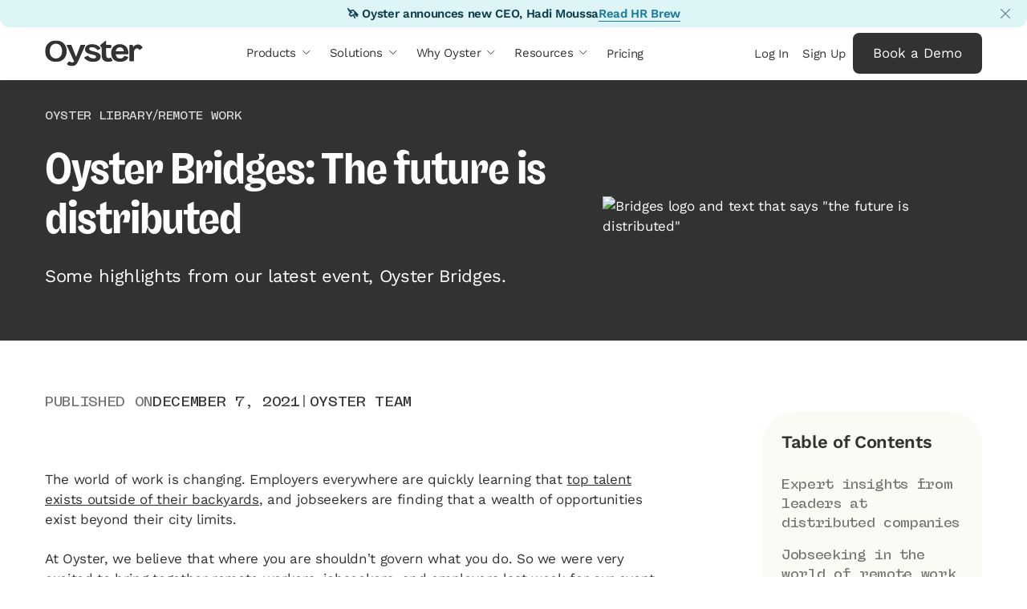

--- FILE ---
content_type: text/html
request_url: https://www.oysterhr.com/library/oyster-bridges-the-future-is-distributed
body_size: 94871
content:
<!DOCTYPE html><!-- Last Published: Wed Jan 21 2026 18:36:41 GMT+0000 (Coordinated Universal Time) --><html data-wf-domain="www.oysterhr.com" data-wf-page="654a70dc1ba2c09e3d62d2a3" data-wf-site="5ffc74fef1579006dc588807" data-wf-intellimize-customer-id="117159863" lang="en" data-wf-experiences="417249900,417248236" data-wf-collection="654a70dc1ba2c09e3d62d00a" data-wf-item-slug="oyster-bridges-the-future-is-distributed"><head><meta charset="utf-8"/><title>Oyster Bridges: The future is distributed | Oyster®</title><link rel="alternate" hrefLang="x-default" href="https://www.oysterhr.com/library/oyster-bridges-the-future-is-distributed"/><link rel="alternate" hrefLang="en" href="https://www.oysterhr.com/library/oyster-bridges-the-future-is-distributed"/><meta content="We share some highlights from our latest event, Oyster Bridges.  | Oyster®" name="description"/><meta content="Oyster Bridges: The future is distributed | Oyster®" property="og:title"/><meta content="We share some highlights from our latest event, Oyster Bridges." property="og:description"/><meta content="https://cdn.prod.website-files.com/601d611d601043ab3e22931b/68286a2e5e374f01d8107e3b_oyster-bridges-the-future-is-distributed.avif" property="og:image"/><meta content="Oyster Bridges: The future is distributed | Oyster®" property="twitter:title"/><meta content="We share some highlights from our latest event, Oyster Bridges." property="twitter:description"/><meta content="https://cdn.prod.website-files.com/601d611d601043ab3e22931b/68286a2e5e374f01d8107e3b_oyster-bridges-the-future-is-distributed.avif" property="twitter:image"/><meta property="og:type" content="website"/><meta content="summary_large_image" name="twitter:card"/><meta content="width=device-width, initial-scale=1" name="viewport"/><meta content="lSP15_w7YF7fw4DjrQfJhUKXbVaUY-JZA3qpZJnN1qQ" name="google-site-verification"/><link href="https://cdn.prod.website-files.com/5ffc74fef1579006dc588807/css/oyster-1b8c58.shared.bb4c125ef.min.css" rel="stylesheet" type="text/css" integrity="sha384-u0wSXvAkGSgFExGlNzUNQ+1NE65MggnBv5f0jTJn5VUPxV3pwY7xxl3AkdV8Tj3C" crossorigin="anonymous"/><script type="text/javascript">!function(o,c){var n=c.documentElement,t=" w-mod-";n.className+=t+"js",("ontouchstart"in o||o.DocumentTouch&&c instanceof DocumentTouch)&&(n.className+=t+"touch")}(window,document);</script><link href="https://cdn.prod.website-files.com/5ffc74fef1579006dc588807/64218c214836e43c41989648_Oyster_favicon_32x32.png" rel="shortcut icon" type="image/x-icon"/><link href="https://cdn.prod.website-files.com/5ffc74fef1579006dc588807/64218c25e8b86a1146226a56_Oyster_favicon_256x256.png" rel="apple-touch-icon"/><link href="https://www.oysterhr.com/library/oyster-bridges-the-future-is-distributed" rel="canonical"/><style>.anti-flicker, .anti-flicker * {visibility: hidden !important; opacity: 0 !important;}</style><style>[data-wf-hidden-variation], [data-wf-hidden-variation] * {
        display: none !important;
      }</style><script type="text/javascript">localStorage.removeItem('intellimize_opt_out_117159863'); if (localStorage.getItem('intellimize_data_tracking_type') !== 'always') { localStorage.setItem('intellimize_data_tracking_type', 'always'); }</script><script type="text/javascript">(function(e){var s={r:[]};e.wf={r:s.r,ready:t=>{s.r.push(t)}}})(window)</script><script type="text/javascript">(function(e,t,p){var n=document.documentElement,s={p:[],r:[]},u={p:s.p,r:s.r,push:function(e){s.p.push(e)},ready:function(e){s.r.push(e)}};e.intellimize=u,n.className+=" "+p,setTimeout(function(){n.className=n.className.replace(RegExp(" ?"+p),"")},t)})(window, 4000, 'anti-flicker')</script><link href="https://cdn.intellimize.co/snippet/117159863.js" rel="preload" as="script"/><script type="text/javascript">var wfClientScript=document.createElement("script");wfClientScript.src="https://cdn.intellimize.co/snippet/117159863.js",wfClientScript.async=!0,wfClientScript.onerror=function(){document.documentElement.className=document.documentElement.className.replace(RegExp(" ?anti-flicker"),"")},document.head.appendChild(wfClientScript);</script><link href="https://api.intellimize.co" rel="preconnect" crossorigin="true"/><link href="https://log.intellimize.co" rel="preconnect" crossorigin="true"/><link href="https://117159863.intellimizeio.com" rel="preconnect"/><link href="rss.xml" rel="alternate" title="RSS Feed" type="application/rss+xml"/><!-- 1️⃣ Preconnects & Preloads -->
<!-- Helps browsers establish early connections and preload critical assets for faster rendering -->
<link rel="preconnect" href="https://cdn.prod.website-files.com" crossorigin>
<link rel="preconnect" href="https://use.typekit.net" crossorigin>
<link rel="dns-prefetch" href="https://cdn.prod.website-files.com">



<!-- 2️⃣ Consent Manager (Ketch) -->
<!-- Loads Ketch CMP first so it can control other marketing scripts and reload the page on purpose updates by visitor -->

<script>
(function() {
  // Track initial consent state for all purposes
  var initialConsentState = null;
  
  window.dataLayer = window.dataLayer || [];
  var originalPush = window.dataLayer.push;
  
  // Purpose codes as defined
  var PURPOSE_CODES = {
    MARKETING: 'advertising__tracking_or_targeting',
    ANALYTICS: 'analytical_performance',
    PERSONALIZATION: 'functionality',
    STRICTLY_NECESSARY: 'strictly_necessary'
  };
  
  // Function to extract consent state from dataLayer event
  function getConsentState(data) {
    if (!data || data.event !== "ketchPermitChanged") {
      return null;
    }
    
    return {
      marketing: data[PURPOSE_CODES.MARKETING] === true,
      analytics: data[PURPOSE_CODES.ANALYTICS] === true,
      personalization: data[PURPOSE_CODES.PERSONALIZATION] === true,
      strictlyNecessary: data[PURPOSE_CODES.STRICTLY_NECESSARY] === true
    };
  }
  
  // Function to check if consent state has changed
  function hasConsentChanged(oldState, newState) {
    if (!oldState || !newState) return false;
    
    return (
      oldState.marketing !== newState.marketing ||
      oldState.analytics !== newState.analytics ||
      oldState.personalization !== newState.personalization ||
      oldState.strictlyNecessary !== newState.strictlyNecessary
    );
  }
  
  window.dataLayer.push = function() {
    var data = arguments[0];
    var consentState = getConsentState(data);
    
    if (consentState) {
      console.log("Ketch Consent State:", {
        marketing: consentState.marketing,
        analytics: consentState.analytics,
        personalization: consentState.personalization,
        strictlyNecessary: consentState.strictlyNecessary
      });
      
      if (initialConsentState === null) {
        // Store initial state
        initialConsentState = consentState;
        console.log("Initial consent state stored:", initialConsentState);
      } else if (hasConsentChanged(initialConsentState, consentState)) {
        // Any purpose has changed - reload the page
        console.log("Consent changed - reloading page...");
        console.log("Previous:", initialConsentState);
        console.log("Current:", consentState);
        window.location.reload();
        return; // Prevent further execution
      }
    }
    
    return originalPush.apply(window.dataLayer, arguments);
  };
  
  console.log("Ketch reload script ready - will reload on any consent change");
})();
</script>


<!-- 3-- Oyster HR – Custom Goal Tracking by element ID and Qualified demo bookings
 /**
 * Webflow Optimize – Custom Goal Tracking
 */
-->

<script>
(() => {
  const clickGoals = [
    { elementId: "app_login_button", apiName: "clicks_login" },
    { elementId: "app_signup_button", apiName: "clicks_signup" },
    { elementId: "preview_platform", apiName: "clicks_signup" },
    { elementId: "demo_button", apiName: "clicks_book_demo" },
  ];

  const qualifiedMeetingBookedEventName = "Meeting Booked";
  const qualifiedDemoBookingGoalApiName = "completes_qualified_demo_booking";

  const clickGoalById = new Map(
    clickGoals.map(({ elementId, apiName }) => [elementId, apiName])
  );

  const startGoalTracking = () => {
    if (window.__wf_optimize_goal_tracking_active) return;
    window.__wf_optimize_goal_tracking_active = true;

    document.addEventListener(
      "click",
      (event) => {
        let node = event.target;

        while (node && node !== document && node !== document.documentElement) {
          const apiName = node.id ? clickGoalById.get(node.id) : null;
          if (apiName) {
            window.intellimize.sendEvent(apiName);
            return;
          }
          node = node.parentElement;
        }
      },
      true
    );

    const startTime = Date.now();
    const poll = setInterval(() => {
      if (typeof window.qualified === "function") {
        clearInterval(poll);

        window.qualified("handleEvents", (eventName) => {
          if (eventName === qualifiedMeetingBookedEventName) {
            window.intellimize.sendEvent(qualifiedDemoBookingGoalApiName);
          }
        });

        return;
      }

      if (Date.now() - startTime > 30000) {
        clearInterval(poll);
      }
    }, 100);
  };

  window.intellimize.ready(startGoalTracking);
})();

</script> 

<!-- END-- 3-- Oyster HR – Custom Goal Tracking by element ID and Qualified demo bookings
 /**
 * Webflow Optimize – Custom Goal Tracking
 */
-->

<script>
!function(){
  window.semaphore=window.semaphore||[];
  window.ketch=function(){window.semaphore.push(arguments)};
  var e=document.createElement("script");
  e.type="text/javascript";
  e.src="https://global.ketchcdn.com/web/v3/config/oysterhr/website_smart_tag/boot.js";
  e.defer=e.async=!0;
  document.head.appendChild(e);
}();
</script>


<!-- 3️⃣ Google Tag Manager -->
<!-- Bootstraps GTM asynchronously for analytics and marketing tag control -->
<script>
(function(w,d,s,l,i){
  w[l]=w[l]||[];
  w[l].push({'gtm.start':new Date().getTime(),event:'gtm.js'});
  var f=d.getElementsByTagName(s)[0],
      j=d.createElement(s),
      dl=l!='dataLayer'?'&l='+l:'';
  j.async=true;
  j.src='https://www.googletagmanager.com/gtm.js?id='+i+dl;
  f.parentNode.insertBefore(j,f);
})(window,document,'script','dataLayer','GTM-5BMJ5KS');
</script>

<!-- 5️⃣ Favicons & Mask Icons -->
<!-- Defines dark/light mode favicons and Safari pinned tab icons -->
<link rel="icon" href="https://cdn.prod.website-files.com/5ffc74fef1579006dc588807/68fba8e70f574c38f319895d_favicon%20dark.svg" media="(prefers-color-scheme:no-preference)">
<link rel="icon" href="https://cdn.prod.website-files.com/5ffc74fef1579006dc588807/68fba8e7140f7c3828736ecd_favicon%20white.svg" media="(prefers-color-scheme:dark)">
<link rel="icon" href="https://cdn.prod.website-files.com/5ffc74fef1579006dc588807/68fba8e70f574c38f319895d_favicon%20dark.svg" media="(prefers-color-scheme:light)">
<link rel="mask-icon" href="https://cdn.prod.website-files.com/5ffc74fef1579006dc588807/68fba8e70f574c38f319895d_favicon%20dark.svg" color="#000000" media="(prefers-color-scheme:light)">
<link rel="mask-icon" href="https://cdn.prod.website-files.com/5ffc74fef1579006dc588807/68fba8e7140f7c3828736ecd_favicon%20white.svg" color="#ffffff" media="(prefers-color-scheme:dark)">


<!-- 6️⃣ PartnerStack (Ketch-Gated Marketing) -->
<!-- Loads PartnerStack only after user gives “advertising/tracking” consent -->
<script 
  src="https://js.partnerstack.com/v1/" 
  type="text/plain" 
  data-purposes="advertising__tracking_or_targeting" 
  data-ketch-id="partnerstack-lib">
</script>

<script
  type="text/plain"
  data-purposes="advertising__tracking_or_targeting"
  data-ketch-id="partnerstack-init">
(function(){
  function initPartnerstack(){
    try{
      if(window.growsumo && typeof growsumo._initialize==="function"){
        growsumo._initialize("pk_lHeuhMPBCZ3h7yIWlsGXThL4OaGi9wMf");
      }else{setTimeout(initPartnerstack,50);}
    }catch(e){}
  }
  initPartnerstack();
})();
</script>


<!-- 7️⃣ HubSpot Form Enhancer (Ketch Controlled) -->
<!-- Adds custom behavior to HubSpot forms, runs only after consent -->
<script
  type="text/plain"
  data-purposes="functionality"
  data-ketch-id="hs-form-enhancer">
function enhanceHubSpotForm(){
  const formCheckInterval=setInterval(function(){
    const $form=$('form[data-form-id]');
    if($form.length===0)return;

    const multiSelectFields=[];
    $form.find('.hs-form-field').each(function(){
      if($(this).find('.inputs-list input[type="checkbox"]').length>1 &&
         !$(this).closest('#hs-form-booleancheckbox').length){
        multiSelectFields.push($(this));
      }
    });

    if(multiSelectFields.length>0){
      clearInterval(formCheckInterval);
      multiSelectFields.slice(0,2).forEach(function($field){
        const fieldClass=$field.attr('class').split(' ')[0];
        const fieldName=$field.find('input[type="checkbox"]').attr('name');
        const placeholder=$field.find('label').text().trim();
        if(!$('.js-select2-'+fieldName).length){
          createMultiSelect($form,fieldClass,fieldName,placeholder);
        }
      });
      $form.on('submit',function(event){
        let isValid=true;
        multiSelectFields.slice(0,2).forEach(function($field){
          const fieldName=$field.find('input[type="checkbox"]').attr('name');
          if($('[name="'+fieldName+'"]:checked').length===0){
            isValid=false;
            $('.js-select2-'+fieldName).next('.select2').addClass('error');
          }else{
            $('.js-select2-'+fieldName).next('.select2').removeClass('error');
          }
        });
        if(!isValid)event.preventDefault();
      });
    }
  },500);
}
document.addEventListener("DOMContentLoaded",function(){
  setTimeout(enhanceHubSpotForm,1500);
});
</script>


<!-- 8️⃣ Global CSS -->
<style>
/* =======================================================
   🌍 GLOBAL CUSTOM CSS
   Includes banners, HubSpot forms, navigation, buttons,
   and Ketch modal visual overrides.
   ======================================================= */

/* === Banner link hover animation === */
.banner_link::before {
  content: "";
  position: absolute;
  bottom: 0;
  width: 100%;
  right: 0;
  height: 1px;
  transition: position 0.4s ease-in-out, width 0.4s ease-in-out;
  border-top: 1px solid;
  border-color: inherit;
}
.banner_link:hover::before {
  left: 0;
  width: 0%;
}

/* === HubSpot form modal === */
.hs-form-modal.opend {
  display: flex;
}

/* === Ketch banner styling === */
#ketch-banner > div div:first-child {
  background: #323232 !important;
}
#ketch-banner-buttons-container-compact #ketch-banner-button-tertiary {
  border-radius: 4px !important;
}

/* === General button resets === */
button {
  background: transparent;
}
.btn-skip-content:focus {
  transform: translateY(0%);
}

/* === Accessibility focus for dropdowns === */
.w-dropdown-toggle:focus-visible {
  outline: 2px solid #323232;
  outline-offset: 1px;
  border-radius: 2px;
}

/* === Respect user’s reduced motion settings === */
@media (prefers-reduced-motion: reduce) {
  .marquee-scroll,
  .hero_tile-items,
  .marquee__content {
    animation: none !important;
  }
}

/* =======================================================
   🧩 HUBSPOT FORM STYLES
   Custom field spacing, error messages, and button styles.
   ======================================================= */

label {
  margin-bottom: 0;
  font-size: 0.8rem;
  font-weight: 600;
}

.input {
  margin-bottom: 1rem;
}

.hs-input {
  margin-right: 0 !important;
  border: 1px solid #727272;
  border-radius: 8px;
  padding: 0.5rem 1rem;
  width: 100% !important;
}

input#phone-653b10eb-3996-4845-b78d-b0a95e5fba7a::placeholder {
  color: #727272;
}

.form-columns-2 {
  display: flex;
  grid-column-gap: 1.25rem;
  grid-row-gap: 0;
}

.hs-error-msgs {
  margin-top: -14px;
  margin-bottom: 0;
  padding-left: 0.75rem;
  font-size: 0.75rem;
  font-weight: 400;
  list-style-type: none;
}

/* === Submit button === */
.hs-button {
  color: #fff;
  text-align: center;
  cursor: pointer;
  background-color: #323232;
  border: 1px solid transparent;
  border-radius: 8px;
  justify-content: center;
  align-items: center;
  min-width: 200px;
  padding: 0.75rem 1.5rem;
  font-size: 1.0625rem;
  transition: color 0.5s, background-color 0.5s;
  display: inline-flex;
}

.hs-button:focus-visible {
  outline-color: var(--gray--gray-6);
  outline-offset: 1px;
  outline-width: 3px;
  outline-style: solid;
}

.hs-button:hover {
  background-color: #464646;
  font-weight: 600;
}

.hs_submit {
  text-align: center;
}

.hs_recaptcha {
  justify-content: center;
  align-items: center;
  margin-bottom: 1rem;
  display: flex;
}

.legal-consent-container ~ .hs_recaptcha {
  margin-top: 18px;
}

.hs-form-field {
  width: 100% !important;
}

.hs-richtext {
  margin-bottom: 1.5rem;
  font-size: 12px;
}

/* === Checkbox and consent styles === */
.hs-form-booleancheckbox-display {
  display: flex;
  align-items: center;
}
.legal-consent-container .hs-form-booleancheckbox-display > span {
  margin-left: 0 !important;
}

/* === Responsive adjustments === */
@media screen and (max-width: 767px) {
  .form-columns-2 {
    flex-flow: column;
  }

  .hs-dependent-field {
    grid-column-gap: 1.25rem;
    grid-row-gap: 1.25rem;
  }
}

/* === Error message alignment === */
.hs-error-msgs.inputs-list label {
  margin-bottom: 0;
}

/* === Legal text link emphasis === */
.hbspt-form .legal-consent-container p a {
  font-weight: 600;
}

/* === Checkbox input list === */
.inputs-list {
  list-style: none;
  padding-left: 0;
}
.inputs-list .hs-input {
  width: auto !important;
}
.inputs-list .hs-form-booleancheckbox span {
  padding-left: 1rem;
}

/* === Multi-select (Select2) customizations === */
.select2-container {
  width: 100% !important;
}
.select2-selection {
  min-height: 40px;
  padding: 5px;
  border-radius: 5px;
  border: 1px solid #ccc;
}
.select2-selection__rendered {
  line-height: 30px;
}
.select2-container--default .select2-selection--multiple .select2-selection__choice {
  background: #323232 !important;
  color: #fff;
  padding: 5px 10px;
  border-radius: 3px;
  margin: 3px;
}
.select2-container--default .select2-selection--multiple .select2-selection__choice__remove {
  color: #fff;
  margin-left: 5px;
}
.error {
  border: 1px solid #323232 !important;
}
.hbspt-form fieldset {
  max-width: 100% !important;
}
fieldset.form-columns-1 .input,
fieldset.form-columns-2 .input {
  margin-right: 0 !important;
}
  
/* =======================================================
   🔗 New form
   ======================================================= */  
  
.hsfc-Step .hsfc-Step__Content {
    width: 100%;
    box-sizing: border-box;
    padding: 0 !important;
}
.modal__exit-wrap{
z-index:99;}


.hsfc-NavigationRow__Buttons button{
    border: 1px solid #323232 !important;
}
.hsfc-Form .hsfc-Step:nth-child(2) .hsfc-NavigationRow__Buttons button:nth-child(1){
    background: transparent !important;
    color: #323232 !important;
    border: 1px solid #DFDFDF !important;
}
/*Mobile */
@media screen and (max-width:430px){
.hsfc-Form .hsfc-Step:nth-child(2) .hsfc-NavigationRow__Buttons button:nth-child(1){
 order: 999 !important;
}
}

.hsfc-DropdownOptions__Search{
display:none !important;
}

[data-hsfc-id="Renderer"] .hsfc-TextInput[aria-required="false"]
{
border-color:#DFDFDF !important;
}
[data-hsfc-id=Renderer] .hsfc-PhoneInput:not(.hsfc-PhoneInput--rtl) .hsfc-PhoneInput__FlagAndCaret,
[data-hsfc-id=Renderer] .hsfc-DropdownOptions{
border-color:#DFDFDF !important;
}

.hsfc-RichText{
font-size:16px !important;
}

/* =======================================================
   🔗 NAVIGATION STYLES
   Dropdown, hover underline, and mobile interactions.
   ======================================================= */

.nav__dropdown-toggle.w--open .nav__dropdown-icon {
  transform: rotate(180deg);
}
.nav__dropdown-toggle.w--open {
  border-bottom-color: #5eba83;
  font-weight: 600;
}

@media screen and (min-width: 992px) {
  .annoucement-bar__link:hover .announcement-bar__text:after {
    transform: translateX(6px);
  }
  .nav__dropdown-item:hover .nav__dropdown-subcopy {
    max-height: 200px;
  }
  .w-dropdown-list.w--open .nav__overlay {
    display: block;
  }

  .nav__link-wrapper::after {
    content: "";
    width: 0;
    height: 2px;
    background: #5eba83;
    position: absolute;
    left: 0;
    bottom: -2px;
    transition: width 0.4s ease;
  }
  .nav__link-wrapper:hover::after {
    width: 100%;
  }

  .nav__dropdown-item:before {
    content: "";
    width: 2px;
    height: 0;
    position: absolute;
    left: 0;
    top: 0;
    background: #5eba83;
    transition: height 0.5s ease;
  }
  .nav__dropdown-item:hover:before {
    height: 100%;
  }
}

/* =======================================================
   🖱️ BUTTONS & CARD HOVERS
   ======================================================= */

.button-secondary:hover .button__icon {
  transform: translateX(5px);
}
.resource-card:hover .button-secondary .button__icon {
  transform: translateX(5px);
}
.resource-card:hover .resource-card__img {
  transform: scale(1.1);
}

/* =======================================================
   🧱 KETCH MODAL OVERRIDES
   (applies outside privacy center only)
   ======================================================= */

body:not([data-page="/privacy-center"]) {
  /* Reposition modal properly */
  .ketch-fixed.ketch-inset-0.ketch-z-ketch-max-z-index .ketch-right-1,
  .ketch-fixed.ketch-inset-0.ketch-z-ketch-max-z-index .ketch-left-1,
  .ketch-fixed.ketch-inset-0.ketch-z-ketch-max-z-index .ketch-bottom-1 {
    right: 0 !important;
    left: 0 !important;
    bottom: 0 !important;
  }

  /* Hide certain navigation tabs */
  #lanyard_root * button[aria-label="Welcome"],
  #lanyard_root * button[aria-label="Data Subject Requests"] {
    display: none !important;
  }

  /* Compact layout adjustments */
  #lanyard_root * .ketch-min-h-full {
    min-height: auto !important;
  }
  #lanyard_root * .ketch-gap-3 {
    gap: 8px !important;
  }

  /* Modal overlay */
  .ketch-fixed.ketch-inset-0.ketch-z-ketch-max-z-index {
    position: fixed !important;
    inset: 0 !important;
    display: flex !important;
    align-items: center !important;
    justify-content: center !important;
    background-color: rgba(0, 0, 0, 0.5) !important;
    z-index: 9999 !important;
  }

  /* Modal content container */
  #ketch-preferences {
    max-width: 800px !important;
    max-height: 90vh !important;
    overflow-y: auto !important;
    border-radius: 12px !important;
    background-color: var(--k-preference-container-background-color, #fff) !important;
    box-shadow: 0 10px 40px rgba(0, 0, 0, 0.2) !important;
    padding: 24px !important;
  }

  @media (max-width: 768px) {
    #ketch-preferences {
      width: 90vw !important;
      height: auto !important;
      max-height: 85vh !important;
    }
  }

  /* Hide tab navigation */
  div[role="tablist"][aria-label="Main navigation"],
  nav[aria-label="Main navigation"] {
    display: none !important;
  }

  /* Simplify grid layout */
  #lanyard_root * .ketch-grid {
    display: block !important;
  }

  /* Transparent background */
  #lanyard_root * .\!ketch-bg-\[--k-preference-container-background-color\] {
    background-color: rgb(255 255 255 / 0%) !important;
  }
}

/* Restore tabs on privacy center */
body[data-page="/privacy-center"] #lanyard_root * button[aria-label="Welcome"],
body[data-page="/privacy-center"] #lanyard_root * button[aria-label="Data Subject Requests"] {
  display: inline-flex !important;
}

</style><link rel="preload" as="image" href="https://cdn.prod.website-files.com/601d611d601043ab3e22931b/68286a2e5e374f01d8107e3b_oyster-bridges-the-future-is-distributed.avif" fetchpriority="high">

<script type="application/javascript">
  document.addEventListener("DOMContentLoaded", function () {
    // List of URLs where the script should run
    const allowedURLs = [
    	"https://www.oysterhr.com/library/what-is-tax-liability",
      "https://www.oysterhr.com/library/ote-salary",
      "https://www.oysterhr.com/library/pto-laws-by-state-payouts-and-use-it-or-lose-it-policies-in-the-us",
      "https://www.oysterhr.com/library/development-opportunities-for-employees",
      "https://www.oysterhr.com/library/pto-laws-by-state-payouts-and-use-it-or-lose-it-policies-in-the-us",
			"https://www.oysterhr.com/library/eor-vs-peo-whats-the-difference",
      "https://www.oysterhr.com/library/itin-vs-ein",
			"https://www.oysterhr.com/library/average-salary-in-spain",
      "https://www.oysterhr.com/library/maternity-leave-philippines",
      "https://www.oysterhr.com/library/typical-severance-package",
			"https://www.oysterhr.com/library/maternity-leave-uk",
			"www.oysterhr.com/library/difference-between-statutory-and-non-statutory-benefits"

    ];

    // Check if the current URL is in the allowed list
    if (allowedURLs.includes(window.location.href)) {
      // Create the JSON-LD script element
      const ldJsonScript = document.createElement("script");
      ldJsonScript.type = "application/ld+json";

      // Define the JSON-LD data
      const faqData = {
        "@context": "https://schema.org",
        "@type": "FAQPage",
        "mainEntity": [
          {
            "@type": "Question",
            "name": "",
            "acceptedAnswer": {
              "@type": "Answer",
              "text": ""
            }
          },
          {
            "@type": "Question",
             "name": "",
            "acceptedAnswer": {
              "@type": "Answer",
        		"text": ""
            }
          },
          {
            "@type": "Question",
               "name": "",
            "acceptedAnswer": {
              "@type": "Answer",
              "text": ""
            }
          }
        ]
      };

      // Convert the JSON-LD data to a string and assign it to the script
      ldJsonScript.textContent = JSON.stringify(faqData);

      // Append the JSON-LD script to the document head
      document.head.appendChild(ldJsonScript);
    }
  });
</script>

<style>



.library-post-item:hover .library-post__title{
color:#21cbff;

}

/** HBSPT FORM CSS **/

.library-hbst-wrap .hs_submit.hs-submit {
  display:flex !important;
  
}   


/*TABLE*/

.library-table .table-row:nth-child(1){
border-radius:2.5rem 2.5rem 0 0;
}

.library-table > .table-row:first-child > .table__cell:nth-child(1){
border-top-left-radius:2.5rem;
}

.library-table > .table-row:first-child > .table__cell:nth-child(3){
border-top-right-radius:2.5rem;
}


.library-table > .table-row:last-child > .table__cell:nth-child(1){
border-bottom-left-radius:2.5rem;
}

.library-table > .table-row:last-child > .table__cell:nth-child(3){
border-bottom-right-radius:2.5rem;
}


.library-table .table-row:last-child{
border-bottom:none;
}


@media screen and (min-width:768px){
.library-table > .table-row .table__cell:nth-child(1),
.library-table > .table-row .table__cell:nth-child(3)
{
background:#FBFBF6;
}

/*Table Bright */

.library-table.library-table--bright > .table-row .table__cell:nth-child(1),
.library-table.library-table--bright > .table-row .table__cell:nth-child(3)
{
background:#E1F7DE;
}
.library-table > .table-row:last-child{
border-bottom-left-radius:2.5rem;
}

.library-table > .table-row:last-child {
border-bottom-right-radius:2.5rem;
}

}



/* Table Mobile */
@media screen and (max-width:767px){
/* Table Bright */
.library-table.library-table--bright .table-row 
{
border-bottom-color:#5eff83;
}
.library-table.library-table--bright .table-row:nth-child(odd)
{
background:#E1F7DE;
}

/* Table Standard*/ 

.library-table .table-row:nth-child(odd)
{
background:#FBFBF6;
}
}

figure:nth-of-type(1) img{
margin-bottom:2rem !important;
}

.library-table > .table-row:last-child{
border-bottom-left-radius:2.5rem;
border-bottom-right-radius:2.5rem;
border-bottom:none !important;
}
.library-article__richtext .button-primary{
text-decoration:none;
}


.w-embed > center{
border-radius: 20px;
border: 3px solid #464646;
background:transparent;
padding:2rem;
margin-bottom:3rem;

}


.w-embed > center h4{
font-weight:600;
line-height:1.5;
}
figure img {
border-radius:2.5rem;
}

.guide-table-wr.white:last-child{border-bottom:none};

ul{
margin-bottom:3rem !important;
}
.table__row th{
text-align:left;
}
.table__row:nth-of-type(2n){
background:var(--offwhite--offwhite-1);
color:var(--green--green-4);
}
#library-webinar-graphic-cta img{
aspect-ratio:auto;
}

.library-post-item:hover  .button-secondary .button__icon{
transform: translateX(6px);
}
.library-post-item:hover  .button-secondary{
border-bottom:1px solid #323232;
}

    .accordion-content{
      max-height: 0px;
      overflow: hidden;
      transition:max-height .5s ease;
    }
    

   .accordion__trigger[aria-expanded="true"] .plus__line.plus__line--rotate{
           transform: rotate(180deg)
    }
    #toc ul{
    list-style:none;
    padding-left:0;
    }
    td,th {
    padding: unset;
}
table td,
table th{
padding-left:.75rem;
padding-right:.75rem;
}
 </style></head><body><div class="nav-height"><header class="navigation-wrapper pos-fixed z-999"><a data-wf-native-id-path="06768450-edff-abf2-10a7-e2fd60fe97ec:6882c7cd-4011-d4f5-80ec-d8d4ff9d7ada:17d3ce0a-c0ba-828d-5318-7922cdde11ea" data-wf-ao-click-engagement-tracking="true" data-wf-element-id="17d3ce0a-c0ba-828d-5318-7922cdde11ea" data-wf-component-context="%5B%7B%22componentId%22%3A%2238e4f19c-62ff-2c73-2a33-388ae2580789%22%2C%22instanceId%22%3A%2206768450-edff-abf2-10a7-e2fd60fe97ec%22%7D%2C%7B%22componentId%22%3A%2217d3ce0a-c0ba-828d-5318-7922cdde11ea%22%2C%22instanceId%22%3A%226882c7cd-4011-d4f5-80ec-d8d4ff9d7ada%22%7D%5D" href="#main" class="btn-skip-content button-primary w-button">Skip to main content</a><div class="navigation__content"><aside class="banner-wrapper text-align-center"><div class="banner__contents d-flex align-center justify-space-between"><div class="banner__inner"><p>🦄 Oyster announces new CEO, Hadi Moussa</p><a data-wf-native-id-path="06768450-edff-abf2-10a7-e2fd60fe97ec:ac6cbada-0c67-c11c-34f4-2a2b3455d687:9943a134-46eb-0ec0-2387-9af8c123fda3" data-wf-ao-click-engagement-tracking="true" data-wf-element-id="9943a134-46eb-0ec0-2387-9af8c123fda3" data-wf-component-context="%5B%7B%22componentId%22%3A%2238e4f19c-62ff-2c73-2a33-388ae2580789%22%2C%22instanceId%22%3A%2206768450-edff-abf2-10a7-e2fd60fe97ec%22%7D%2C%7B%22componentId%22%3A%2284a60efc-da6e-af67-276a-afdc746d707b%22%2C%22instanceId%22%3A%22ac6cbada-0c67-c11c-34f4-2a2b3455d687%22%7D%5D" href="https://www.hr-brew.com/stories/2026/01/13/oyster-appoints-new-ceo-as-unicorn-looks-to-enter-the-next-phase-of-growth" data-wf-event-ids="157056082" class="banner_link decoration-none pos-rel">Read HR Brew </a></div><button data-w-id="84a60efc-da6e-af67-276a-afdc746d7080" aria-label="close" class="banner-x-wrap"><div class="d-flex w-embed"><svg width="12" height="12" viewBox="0 0 12 12" fill="none" xmlns="http://www.w3.org/2000/svg">
<path fill-rule="evenodd" clip-rule="evenodd" d="M11.8077 0.192336C12.0641 0.448785 12.0641 0.86457 11.8077 1.12102L6.92864 6.00004L11.8077 10.8791C12.0641 11.1355 12.0641 11.5513 11.8077 11.8078C11.5512 12.0642 11.1354 12.0642 10.879 11.8078L5.99996 6.92873L1.12102 11.8077C0.86457 12.0641 0.448785 12.0641 0.192336 11.8077C-0.0641121 11.5512 -0.0641121 11.1354 0.192336 10.879L5.07127 6.00004L0.192336 1.12111C-0.0641121 0.864657 -0.0641121 0.448872 0.192336 0.192423C0.448785 -0.0640253 0.86457 -0.0640253 1.12102 0.192423L5.99996 5.07136L10.879 0.192336C11.1354 -0.0641121 11.5512 -0.0641121 11.8077 0.192336Z" fill="currentColor"/>
</svg></div></button></div></aside><div data-animation="default" data-collapse="medium" data-duration="400" data-easing="ease" data-easing2="ease" role="banner" class="navbar-main w-nav"><div class="c-base c-base--nav"><div class="nav__items"><nav role="navigation" class="nav__menu-wrapper w-nav-menu"><div class="nav__menu-content variant"><div class="d-none-md"><a href="/" aria-label="Oyster Logo" data-wf-native-id-path="06768450-edff-abf2-10a7-e2fd60fe97ec:77cb132e-c453-9ff1-e6fe-208611ecd4e9:77cb132e-c453-9ff1-e6fe-208611ecd37c" data-wf-ao-click-engagement-tracking="true" data-wf-element-id="77cb132e-c453-9ff1-e6fe-208611ecd37c" data-wf-component-context="%5B%7B%22componentId%22%3A%2238e4f19c-62ff-2c73-2a33-388ae2580789%22%2C%22instanceId%22%3A%2206768450-edff-abf2-10a7-e2fd60fe97ec%22%7D%2C%7B%22componentId%22%3A%2277cb132e-c453-9ff1-e6fe-208611ecd376%22%2C%22instanceId%22%3A%2277cb132e-c453-9ff1-e6fe-208611ecd4e9%22%7D%5D" class="nav__logo-wrapper pos-rel w-nav-brand"><div class="sr-only">Oyster Home</div><div class="d-flex w-embed"><svg width="122" height="33" viewBox="0 0 122 33" fill="none"  aria-hidden="true" xmlns="http://www.w3.org/2000/svg"> <g clip-path="url(#clip0_2692_112861)">
<path d="M13.6804 0.5C22.2388 0.5 27.1248 6.3241 27.1248 13.7972C27.1248 21.2702 22.7237 27.1439 13.6804 27.1439C4.63714 27.1439 0.235962 21.1246 0.235962 13.7972C0.235962 6.46978 5.45869 0.5 13.6804 0.5ZM13.6804 23.0184C18.4676 23.0184 21.4172 19.0386 21.4172 13.7972C21.4172 8.55579 18.4646 4.52945 13.6804 4.52945C8.89624 4.52945 5.94359 8.55579 5.94359 13.7972C5.94359 19.0386 8.89315 23.0184 13.6804 23.0184ZM36.2638 26.3659C36.3596 26.5581 36.3133 26.6077 36.2175 26.7534C35.8284 27.3361 35.0562 27.9188 33.8949 27.9188C32.3939 27.9188 31.4766 27.1408 30.8465 26.803C30.5562 26.6573 30.1701 26.6108 29.9292 26.8991L27.8012 29.23C27.4121 29.5709 27.4121 30.104 27.8012 30.4419C29.1571 31.753 32.0572 32.624 34.1358 32.4814C38.6328 32.0909 39.9886 29.6174 42.4533 24.0847L50.0943 7.00291C50.3353 6.46978 49.9029 5.88706 49.3685 5.88706H44.9674C44.6276 5.88706 44.3373 6.12883 44.1921 6.46978L39.0652 20.3497C38.9694 20.5914 38.6297 20.5914 38.5339 20.3497L33.1166 6.46978C32.9715 6.12883 32.7275 5.88706 32.3908 5.88706H27.9433C27.3627 5.88706 26.9735 6.46978 27.1681 7.00291C27.2638 7.00291 36.1156 26.0746 36.2577 26.369L36.2638 26.3659ZM60.5892 27.1439C66.056 27.1439 69.4379 24.4752 69.4379 20.7371C69.4379 12.9727 55.2213 15.2509 55.2213 10.9332C55.2213 9.67164 56.3795 8.89365 58.3624 8.89365C61.0216 8.89365 63.5851 10.0095 65.1325 12.1451C65.3734 12.4861 65.8089 12.5821 66.1486 12.3869L68.8079 10.9301C69.2433 10.6883 69.3885 10.2017 69.0982 9.81422C66.7756 6.41709 62.569 5.15556 58.6033 5.15556C53.4794 5.15556 49.9955 7.67861 49.9955 11.5128C49.9955 19.4725 63.7766 16.8007 63.7766 20.8301C63.7766 22.0916 63.0014 22.9161 60.827 22.9161C58.2172 22.9161 55.8452 21.9924 54.2021 20.1513C53.9612 19.8599 53.6709 19.4229 53.1397 19.6647L49.3685 21.3632C48.9331 21.5554 48.8373 22.042 49.1771 22.4295C52.8493 26.7968 57.2042 27.1377 60.5892 27.1377V27.1439ZM69.0518 6.27451L75.0961 1.08272C75.6274 0.64568 76.3037 1.08272 76.3037 1.51976V5.79097C76.3037 5.84057 76.3532 5.88706 76.3995 5.88706H81.8662C82.3017 5.88706 82.6878 6.27761 82.6878 6.71155V9.08892C82.6878 9.52906 82.3017 9.91341 81.8662 9.91341H76.3995C76.3532 9.91341 76.3037 9.963 76.3037 10.0095V17.87C76.3037 19.1811 76.3995 22.6744 79.2533 22.5783C80.1243 22.5783 80.9953 22.3365 81.6716 21.9955C81.8631 21.8995 82.1535 21.9491 82.2986 22.1877L84.2815 25.1509C84.4266 25.3927 84.3772 25.684 84.1363 25.8297C82.1071 27.1408 78.8178 27.333 76.9801 26.9921C73.3048 26.2637 70.7413 24.2737 70.7413 18.6945V10.2544C70.7413 9.72123 70.5961 9.38028 70.2595 8.99283L68.8542 7.34386C68.5639 7.00291 68.709 6.56587 69.0488 6.27761L69.0518 6.27451ZM93.3278 5.15866C100.342 5.10907 103.968 9.86691 104.113 16.8069C104.159 17.2439 103.773 17.6313 103.338 17.6313H88.4417C88.2966 17.6313 88.2502 17.7274 88.2502 17.8235C88.7815 21.4128 90.8137 23.1114 93.717 23.1114C96.3268 23.1114 97.8742 21.6081 98.7451 20.1513C98.8903 19.8599 99.23 19.7143 99.5667 19.8103L103.387 20.9262C103.776 21.0223 103.968 21.4593 103.823 21.8468C102.371 25.0517 98.5536 27.1377 93.717 27.1377C86.5577 27.1377 82.592 22.7208 82.592 15.9266C82.592 9.13231 87.3793 5.15246 93.3278 5.15246V5.15866ZM88.3954 14.0885L98.4054 14.042C98.4548 14.042 98.5505 14.042 98.5011 13.8499C97.9699 10.8402 96.228 8.99593 93.3278 8.99593C90.4277 8.99593 88.6857 11.2276 88.2502 13.8995C88.2039 14.0916 88.346 14.0916 88.3954 14.0916V14.0885ZM121.569 8.70147C121.81 8.99283 121.86 9.42987 121.52 9.72123L118.617 12.1482C118.277 12.4396 117.842 12.39 117.554 12.0521C117.119 11.4694 116.297 10.3535 114.846 10.3535C113.734 10.4031 112.671 10.7441 111.8 12.1482C111.173 13.0719 110.979 14.1381 110.979 15.254V25.7367C110.979 26.1738 110.639 26.5147 110.204 26.5147H106.142C105.707 26.5147 105.367 26.1738 105.367 25.7367V6.71155C105.367 6.27451 105.707 5.88706 106.142 5.88706H108.656C108.996 5.88706 109.286 5.98315 109.431 6.51937L109.966 8.55579C110.012 8.65188 110.157 8.70147 110.256 8.60539C110.982 7.43995 112.48 5.79097 115.334 5.54611C118.042 5.35393 119.88 6.56587 121.573 8.70147H121.569Z" fill="#323232"/>
</g>
<defs>
<clipPath id="clip0_2692_112861">
<rect width="121.528" height="32" fill="white" transform="translate(0.235962 0.5)"/>
</clipPath>
</defs>
</svg></div></a></div><ul role="list" class="nav__menu-list"><li class="nav__menu-li"><div data-delay="0" data-hover="false" class="nav__menu-dp w-dropdown"><div data-wf-native-id-path="06768450-edff-abf2-10a7-e2fd60fe97ec:77cb132e-c453-9ff1-e6fe-208611ecd4e9:77cb132e-c453-9ff1-e6fe-208611ecd383" data-wf-ao-click-engagement-tracking="true" data-wf-element-id="77cb132e-c453-9ff1-e6fe-208611ecd383" data-wf-component-context="%5B%7B%22componentId%22%3A%2238e4f19c-62ff-2c73-2a33-388ae2580789%22%2C%22instanceId%22%3A%2206768450-edff-abf2-10a7-e2fd60fe97ec%22%7D%2C%7B%22componentId%22%3A%2277cb132e-c453-9ff1-e6fe-208611ecd376%22%2C%22instanceId%22%3A%2277cb132e-c453-9ff1-e6fe-208611ecd4e9%22%7D%5D" class="nav__dropdown-toggle w-dropdown-toggle"><div class="nav__link-wrapper"><span class="nav__dropdown-text">Products</span><div class="nav__dropdown-icon w-embed"><svg aria-hidden ="true" xmlns="http://www.w3.org/2000/svg" width="10" height="5" viewBox="0 0 10 5" fill="none" aria-hidden="true">
<path d="M0.764038 0.5L4.76404 4.5L8.76404 0.5" stroke="#323232" stroke-linecap="round" stroke-linejoin="round"/>
</svg></div></div></div><nav class="nav__dp-wrapper w-dropdown-list"><div class="nav__dp-content"><div id="w-node-_77cb132e-c453-9ff1-e6fe-208611ecd38a-11ecd376" class="nav__dropdown-list-col"><div class="nav__dropdown-list-header"><span class="nav__dropdown-list-heading">Global Employment</span></div><ul role="list" class="nav__dropdown-list"><li class="nav__dropdown-li"><a data-wf-native-id-path="06768450-edff-abf2-10a7-e2fd60fe97ec:77cb132e-c453-9ff1-e6fe-208611ecd4e9:77cb132e-c453-9ff1-e6fe-208611ecd390" data-wf-ao-click-engagement-tracking="true" data-wf-element-id="77cb132e-c453-9ff1-e6fe-208611ecd390" data-wf-component-context="%5B%7B%22componentId%22%3A%2238e4f19c-62ff-2c73-2a33-388ae2580789%22%2C%22instanceId%22%3A%2206768450-edff-abf2-10a7-e2fd60fe97ec%22%7D%2C%7B%22componentId%22%3A%2277cb132e-c453-9ff1-e6fe-208611ecd376%22%2C%22instanceId%22%3A%2277cb132e-c453-9ff1-e6fe-208611ecd4e9%22%7D%5D" href="/how-it-works/employer-of-record" class="nav__dropdown-item w-inline-block"><div class="nav__dropdown-icon--embed w-embed"><svg width="20" height="21" viewBox="0 0 20 21" fill="none" xmlns="http://www.w3.org/2000/svg" aria-hidden="true">
<g clip-path="url(#clip0_2692_112421)">
<path d="M19.41 7.14C19.41 7.14 19.41 7.14 19.41 7.09C18.7054 5.16623 17.4269 3.50529 15.7475 2.33187C14.0681 1.15845 12.0688 0.529175 10.02 0.529175C7.97126 0.529175 5.97195 1.15845 4.29252 2.33187C2.6131 3.50529 1.33461 5.16623 0.630012 7.09C0.630012 7.09 0.630012 7.09 0.630012 7.14C-0.156863 9.3109 -0.156863 11.6891 0.630012 13.86C0.630012 13.86 0.630012 13.86 0.630012 13.91C1.33461 15.8338 2.6131 17.4947 4.29252 18.6681C5.97195 19.8416 7.97126 20.4708 10.02 20.4708C12.0688 20.4708 14.0681 19.8416 15.7475 18.6681C17.4269 17.4947 18.7054 15.8338 19.41 13.91C19.41 13.91 19.41 13.91 19.41 13.86C20.1969 11.6891 20.1969 9.3109 19.41 7.14ZM2.26001 12.5C1.91324 11.1892 1.91324 9.81079 2.26001 8.5H4.12001C3.96004 9.82854 3.96004 11.1715 4.12001 12.5H2.26001ZM3.08001 14.5H4.48001C4.71473 15.3918 5.05022 16.2541 5.48001 17.07C4.49931 16.4019 3.67951 15.5241 3.08001 14.5ZM4.48001 6.5H3.08001C3.67088 5.47909 4.4802 4.60147 5.45001 3.93C5.03057 4.74725 4.70515 5.60942 4.48001 6.5ZM9.00001 18.2C7.77178 17.2987 6.90916 15.9852 6.57001 14.5H9.00001V18.2ZM9.00001 12.5H6.14001C5.9534 11.1732 5.9534 9.82681 6.14001 8.5H9.00001V12.5ZM9.00001 6.5H6.57001C6.90916 5.01477 7.77178 3.70132 9.00001 2.8V6.5ZM16.92 6.5H15.52C15.2853 5.60816 14.9498 4.74594 14.52 3.93C15.5007 4.59807 16.3205 5.47594 16.92 6.5ZM11 2.8C12.2282 3.70132 13.0909 5.01477 13.43 6.5H11V2.8ZM11 18.2V14.5H13.43C13.0909 15.9852 12.2282 17.2987 11 18.2ZM13.86 12.5H11V8.5H13.86C14.0466 9.82681 14.0466 11.1732 13.86 12.5ZM14.55 17.07C14.9798 16.2541 15.3153 15.3918 15.55 14.5H16.95C16.3505 15.5241 15.5307 16.4019 14.55 17.07ZM17.74 12.5H15.88C15.9613 11.8365 16.0014 11.1685 16 10.5C16.0011 9.83151 15.961 9.16357 15.88 8.5H17.74C18.0868 9.81079 18.0868 11.1892 17.74 12.5Z" fill="currentColor"/>
</g>
<defs>
<clipPath id="clip0_2692_112421">
<rect width="20" height="20" fill="white" transform="translate(0 0.5)"/>
</clipPath>
</defs>
</svg></div><div class="nav__dropdown-list-texts"><span class="nav__dropdown-list-title">Employer of Record</span><span class="nav__dropdown-subcopy">Hire and pay global full-timers</span></div></a></li><li class="nav__dropdown-li"><a data-wf-native-id-path="06768450-edff-abf2-10a7-e2fd60fe97ec:77cb132e-c453-9ff1-e6fe-208611ecd4e9:77cb132e-c453-9ff1-e6fe-208611ecd398" data-wf-ao-click-engagement-tracking="true" data-wf-element-id="77cb132e-c453-9ff1-e6fe-208611ecd398" data-wf-component-context="%5B%7B%22componentId%22%3A%2238e4f19c-62ff-2c73-2a33-388ae2580789%22%2C%22instanceId%22%3A%2206768450-edff-abf2-10a7-e2fd60fe97ec%22%7D%2C%7B%22componentId%22%3A%2277cb132e-c453-9ff1-e6fe-208611ecd376%22%2C%22instanceId%22%3A%2277cb132e-c453-9ff1-e6fe-208611ecd4e9%22%7D%5D" href="/how-it-works/global-contractors" class="nav__dropdown-item w-inline-block"><div class="nav__nest-dropdown-icon"><div class="nav__dropdown-icon--embed w-embed"><svg width="22" height="17" viewBox="0 0 22 17" fill="none" xmlns="http://www.w3.org/2000/svg" aria-hidden="true">
<path d="M11.3 8.72C11.8336 8.25813 12.2616 7.68688 12.5549 7.04502C12.8482 6.40316 13 5.70571 13 5C13 3.67392 12.4732 2.40215 11.5355 1.46447C10.5979 0.526784 9.32608 1.78911e-07 8 1.78911e-07C6.67392 1.78911e-07 5.40215 0.526784 4.46447 1.46447C3.52678 2.40215 3 3.67392 3 5C2.99999 5.70571 3.1518 6.40316 3.44513 7.04502C3.73845 7.68688 4.16642 8.25813 4.7 8.72C3.30014 9.35388 2.11247 10.3775 1.27898 11.6685C0.445495 12.9596 0.00147185 14.4633 0 16C0 16.2652 0.105357 16.5196 0.292893 16.7071C0.48043 16.8946 0.734784 17 1 17C1.26522 17 1.51957 16.8946 1.70711 16.7071C1.89464 16.5196 2 16.2652 2 16C2 14.4087 2.63214 12.8826 3.75736 11.7574C4.88258 10.6321 6.4087 10 8 10C9.5913 10 11.1174 10.6321 12.2426 11.7574C13.3679 12.8826 14 14.4087 14 16C14 16.2652 14.1054 16.5196 14.2929 16.7071C14.4804 16.8946 14.7348 17 15 17C15.2652 17 15.5196 16.8946 15.7071 16.7071C15.8946 16.5196 16 16.2652 16 16C15.9985 14.4633 15.5545 12.9596 14.721 11.6685C13.8875 10.3775 12.6999 9.35388 11.3 8.72ZM8 8C7.40666 8 6.82664 7.82405 6.33329 7.49441C5.83994 7.16476 5.45542 6.69623 5.22836 6.14805C5.0013 5.59987 4.94189 4.99667 5.05764 4.41473C5.1734 3.83279 5.45912 3.29824 5.87868 2.87868C6.29824 2.45912 6.83279 2.1734 7.41473 2.05764C7.99667 1.94189 8.59987 2.0013 9.14805 2.22836C9.69623 2.45542 10.1648 2.83994 10.4944 3.33329C10.8241 3.82664 11 4.40666 11 5C11 5.79565 10.6839 6.55871 10.1213 7.12132C9.55871 7.68393 8.79565 8 8 8ZM17.74 8.32C18.38 7.59933 18.798 6.70905 18.9438 5.75634C19.0896 4.80362 18.9569 3.82907 18.5618 2.95C18.1666 2.07093 17.5258 1.3248 16.7165 0.801423C15.9071 0.27805 14.9638 -0.0002576 14 1.78911e-07C13.7348 1.78911e-07 13.4804 0.105357 13.2929 0.292893C13.1054 0.48043 13 0.734784 13 1C13 1.26522 13.1054 1.51957 13.2929 1.70711C13.4804 1.89464 13.7348 2 14 2C14.7956 2 15.5587 2.31607 16.1213 2.87868C16.6839 3.44129 17 4.20435 17 5C16.9986 5.52524 16.8593 6.0409 16.5961 6.49542C16.3328 6.94994 15.9549 7.32738 15.5 7.59C15.3517 7.67552 15.2279 7.79766 15.1404 7.94474C15.0528 8.09182 15.0045 8.2589 15 8.43C14.9958 8.59976 15.0349 8.7678 15.1137 8.91826C15.1924 9.06872 15.3081 9.19665 15.45 9.29L15.84 9.55L15.97 9.62C17.1754 10.1917 18.1923 11.096 18.901 12.2263C19.6096 13.3566 19.9805 14.6659 19.97 16C19.97 16.2652 20.0754 16.5196 20.2629 16.7071C20.4504 16.8946 20.7048 17 20.97 17C21.2352 17 21.4896 16.8946 21.6771 16.7071C21.8646 16.5196 21.97 16.2652 21.97 16C21.9782 14.4654 21.5938 12.9543 20.8535 11.6101C20.1131 10.2659 19.0413 9.13331 17.74 8.32Z" fill="#323232"/>
</svg></div></div><div class="nav__dropdown-list-texts"><span class="nav__dropdown-list-title">Global Contractors</span><span class="nav__dropdown-subcopy">Hire and pay global contractors</span></div></a></li><li class="nav__dropdown-li"><a data-wf-native-id-path="06768450-edff-abf2-10a7-e2fd60fe97ec:77cb132e-c453-9ff1-e6fe-208611ecd4e9:77cb132e-c453-9ff1-e6fe-208611ecd3a1" data-wf-ao-click-engagement-tracking="true" data-wf-element-id="77cb132e-c453-9ff1-e6fe-208611ecd3a1" data-wf-component-context="%5B%7B%22componentId%22%3A%2238e4f19c-62ff-2c73-2a33-388ae2580789%22%2C%22instanceId%22%3A%2206768450-edff-abf2-10a7-e2fd60fe97ec%22%7D%2C%7B%22componentId%22%3A%2277cb132e-c453-9ff1-e6fe-208611ecd376%22%2C%22instanceId%22%3A%2277cb132e-c453-9ff1-e6fe-208611ecd4e9%22%7D%5D" href="/global-payroll" class="nav__dropdown-item w-inline-block"><div class="nav__dropdown-icon--embed w-embed"><svg width="20" height="23" viewBox="0 0 20 23" fill="none" xmlns="http://www.w3.org/2000/svg" aria-hidden="true">
<path d="M10.71 16.79C10.6608 16.7448 10.6072 16.7046 10.55 16.67C10.4989 16.6304 10.4414 16.6 10.38 16.58C10.3205 16.5496 10.2562 16.5293 10.19 16.52C9.99842 16.4795 9.79895 16.5005 9.62 16.58C9.4959 16.6249 9.3832 16.6966 9.28989 16.7899C9.19657 16.8832 9.12491 16.9959 9.08 17.12C9.02402 17.2387 8.99662 17.3688 9 17.5C8.99841 17.63 9.02218 17.7591 9.07 17.88C9.12798 17.9995 9.202 18.1105 9.29 18.21C9.38344 18.3027 9.49426 18.376 9.61609 18.4258C9.73793 18.4755 9.86839 18.5008 10 18.5C10.1312 18.5034 10.2613 18.476 10.38 18.42C10.5012 18.3694 10.6128 18.2983 10.71 18.21C10.8027 18.1166 10.876 18.0057 10.9258 17.8839C10.9755 17.7621 11.0008 17.6316 11 17.5C10.9984 17.3693 10.9712 17.2402 10.92 17.12C10.8724 16.9972 10.801 16.8851 10.71 16.79ZM6.55 12.67C6.49895 12.6304 6.44143 12.6 6.38 12.58C6.32176 12.5426 6.25747 12.5155 6.19 12.5C6.06172 12.4701 5.92828 12.4701 5.8 12.5L5.62 12.56L5.44 12.65L5.29 12.77C5.10253 12.9667 4.99858 13.2283 5 13.5C4.99924 13.6316 5.02446 13.7621 5.07423 13.8839C5.12399 14.0057 5.19732 14.1166 5.29 14.21C5.3872 14.2983 5.49882 14.3694 5.62 14.42C5.7715 14.4822 5.93597 14.5063 6.09895 14.4901C6.26193 14.4739 6.41843 14.4179 6.55471 14.3271C6.69099 14.2362 6.80287 14.1133 6.88051 13.9691C6.95815 13.8249 6.99918 13.6638 7 13.5C6.99632 13.2352 6.89273 12.9816 6.71 12.79L6.55 12.67ZM6.71 16.79C6.6149 16.699 6.50275 16.6276 6.38 16.58C6.19898 16.4961 5.99698 16.4682 5.8 16.5L5.62 16.56C5.55628 16.5819 5.49575 16.6122 5.44 16.65C5.38761 16.6869 5.33752 16.727 5.29 16.77C5.19896 16.8651 5.12759 16.9772 5.08 17.1C5.02709 17.2197 4.99977 17.3491 4.99977 17.48C4.99977 17.6109 5.02709 17.7403 5.08 17.86C5.13064 17.9812 5.20167 18.0928 5.29 18.19C5.38178 18.2863 5.49185 18.3633 5.61376 18.4165C5.73567 18.4698 5.86698 18.4981 6 18.5C6.13118 18.5034 6.26132 18.476 6.38 18.42C6.50118 18.3694 6.6128 18.2983 6.71 18.21C6.79833 18.1128 6.86936 18.0012 6.92 17.88C6.97291 17.7603 7.00023 17.6309 7.00023 17.5C7.00023 17.3691 6.97291 17.2397 6.92 17.12C6.87241 16.9972 6.80104 16.8851 6.71 16.79ZM9.62 12.58C9.49725 12.6276 9.3851 12.699 9.29 12.79C9.10727 12.9816 9.00368 13.2352 9 13.5C9.00082 13.6638 9.04185 13.8249 9.11949 13.9691C9.19713 14.1133 9.30901 14.2362 9.44529 14.3271C9.58156 14.4179 9.73807 14.4739 9.90105 14.4901C10.064 14.5063 10.2285 14.4822 10.38 14.42C10.5012 14.3694 10.6128 14.2983 10.71 14.21C10.8027 14.1166 10.876 14.0057 10.9258 13.8839C10.9755 13.7621 11.0008 13.6316 11 13.5C10.9963 13.2352 10.8927 12.9816 10.71 12.79C10.5694 12.6512 10.3908 12.5572 10.1968 12.5199C10.0028 12.4825 9.80211 12.5034 9.62 12.58ZM14.71 16.79C14.6128 16.7017 14.5012 16.6306 14.38 16.58C14.1979 16.5034 13.9972 16.4825 13.8032 16.5199C13.6092 16.5572 13.4306 16.6512 13.29 16.79C13.199 16.8851 13.1276 16.9972 13.08 17.12C13.0271 17.2397 12.9998 17.3691 12.9998 17.5C12.9998 17.6309 13.0271 17.7603 13.08 17.88C13.1306 18.0012 13.2017 18.1128 13.29 18.21C13.3834 18.3027 13.4943 18.376 13.6161 18.4258C13.7379 18.4755 13.8684 18.5008 14 18.5C14.1312 18.5034 14.2613 18.476 14.38 18.42C14.5012 18.3694 14.6128 18.2983 14.71 18.21C14.8488 18.0694 14.9428 17.8908 14.9801 17.6968C15.0175 17.5028 14.9966 17.3021 14.92 17.12C14.8724 16.9972 14.801 16.8851 14.71 16.79ZM14 4.5H6C5.73478 4.5 5.48043 4.60536 5.29289 4.79289C5.10536 4.98043 5 5.23478 5 5.5V9.5C5 9.76522 5.10536 10.0196 5.29289 10.2071C5.48043 10.3946 5.73478 10.5 6 10.5H14C14.2652 10.5 14.5196 10.3946 14.7071 10.2071C14.8946 10.0196 15 9.76522 15 9.5V5.5C15 5.23478 14.8946 4.98043 14.7071 4.79289C14.5196 4.60536 14.2652 4.5 14 4.5ZM13 8.5H7V6.5H13V8.5ZM16 0.5H4C3.20435 0.5 2.44129 0.81607 1.87868 1.37868C1.31607 1.94129 1 2.70435 1 3.5V19.5C1 20.2956 1.31607 21.0587 1.87868 21.6213C2.44129 22.1839 3.20435 22.5 4 22.5H16C16.7956 22.5 17.5587 22.1839 18.1213 21.6213C18.6839 21.0587 19 20.2956 19 19.5V3.5C19 2.70435 18.6839 1.94129 18.1213 1.37868C17.5587 0.81607 16.7956 0.5 16 0.5ZM17 19.5C17 19.7652 16.8946 20.0196 16.7071 20.2071C16.5196 20.3946 16.2652 20.5 16 20.5H4C3.73478 20.5 3.48043 20.3946 3.29289 20.2071C3.10536 20.0196 3 19.7652 3 19.5V3.5C3 3.23478 3.10536 2.98043 3.29289 2.79289C3.48043 2.60536 3.73478 2.5 4 2.5H16C16.2652 2.5 16.5196 2.60536 16.7071 2.79289C16.8946 2.98043 17 3.23478 17 3.5V19.5ZM14.55 12.67C14.4989 12.6304 14.4414 12.6 14.38 12.58C14.3205 12.5496 14.2562 12.5293 14.19 12.52C14.0617 12.4901 13.9283 12.4901 13.8 12.52L13.62 12.58L13.44 12.67L13.29 12.79C13.1073 12.9816 13.0037 13.2352 13 13.5C13.0008 13.6638 13.0418 13.8249 13.1195 13.9691C13.1971 14.1133 13.309 14.2362 13.4453 14.3271C13.5816 14.4179 13.7381 14.4739 13.9011 14.4901C14.064 14.5063 14.2285 14.4822 14.38 14.42C14.5012 14.3694 14.6128 14.2983 14.71 14.21C14.8027 14.1166 14.876 14.0057 14.9258 13.8839C14.9755 13.7621 15.0008 13.6316 15 13.5C14.9963 13.2352 14.8927 12.9816 14.71 12.79L14.55 12.67Z" fill="#323232"/>
</svg></div><div class="nav__dropdown-list-texts"><div class="d-flex gap-16 align-center"><span class="nav__dropdown-list-title">Global Payroll</span></div><span class="nav__dropdown-subcopy">Run payroll for your multi-country team</span></div></a></li><li class="nav__dropdown-li"><a data-wf-native-id-path="06768450-edff-abf2-10a7-e2fd60fe97ec:77cb132e-c453-9ff1-e6fe-208611ecd4e9:77cb132e-c453-9ff1-e6fe-208611ecd3b6" data-wf-ao-click-engagement-tracking="true" data-wf-element-id="77cb132e-c453-9ff1-e6fe-208611ecd3b6" data-wf-component-context="%5B%7B%22componentId%22%3A%2238e4f19c-62ff-2c73-2a33-388ae2580789%22%2C%22instanceId%22%3A%2206768450-edff-abf2-10a7-e2fd60fe97ec%22%7D%2C%7B%22componentId%22%3A%2277cb132e-c453-9ff1-e6fe-208611ecd376%22%2C%22instanceId%22%3A%2277cb132e-c453-9ff1-e6fe-208611ecd4e9%22%7D%5D" href="/salary-insights-tool" class="nav__dropdown-item w-inline-block"><div class="nav__nest-dropdown-icon"><div class="nav__dropdown-icon--embed w-embed"><svg width="21" height="21" viewBox="0 0 21 21" fill="none" xmlns="http://www.w3.org/2000/svg" aria-hidden="true">
<path d="M19.2115 0.190004C18.4947 0.0665376 17.7688 0.00298469 17.0415 4.35025e-06C14.5598 -0.00203013 12.13 0.709578 10.0415 2.05C7.94761 0.727177 5.51812 0.0330352 3.04147 0.0500043C2.31411 0.0529846 1.58827 0.116538 0.871466 0.240004C0.636673 0.280483 0.424047 0.403463 0.27188 0.586797C0.119712 0.770132 0.0380028 1.00177 0.0414665 1.24V13.24C0.0393248 13.3869 0.0695927 13.5325 0.130116 13.6664C0.19064 13.8004 0.279932 13.9193 0.39164 14.0148C0.503347 14.1102 0.634724 14.1799 0.776422 14.2188C0.918121 14.2578 1.06666 14.265 1.21147 14.24C2.64449 13.9919 4.11267 14.0331 5.52953 14.3611C6.9464 14.6891 8.28329 15.2974 9.46147 16.15L9.58147 16.22H9.69147C9.80237 16.2662 9.92132 16.29 10.0415 16.29C10.1616 16.29 10.2806 16.2662 10.3915 16.22H10.5015L10.6215 16.15C11.7914 15.2783 13.1245 14.6503 14.5416 14.3034C15.9588 13.9564 17.4311 13.8974 18.8715 14.13C19.0163 14.155 19.1648 14.1478 19.3065 14.1088C19.4482 14.0699 19.5796 14.0002 19.6913 13.9048C19.803 13.8093 19.8923 13.6904 19.9528 13.5564C20.0133 13.4225 20.0436 13.2769 20.0415 13.13V1.13C20.0311 0.902158 19.9431 0.684715 19.7921 0.513742C19.6411 0.342769 19.4363 0.228541 19.2115 0.190004ZM9.04147 13.48C7.19135 12.5067 5.13198 11.9987 3.04147 12C2.71147 12 2.38147 12 2.04147 12V2C2.37452 1.98081 2.70841 1.98081 3.04147 2C5.17485 1.99765 7.26168 2.6237 9.04147 3.8V13.48ZM18.0415 12.04C17.7015 12.04 17.3715 12.04 17.0415 12.04C14.9509 12.0387 12.8916 12.5467 11.0415 13.52V3.8C12.8213 2.6237 14.9081 1.99765 17.0415 2C17.3745 1.98081 17.7084 1.98081 18.0415 2V12.04ZM19.2115 16.19C18.4947 16.0665 17.7688 16.003 17.0415 16C14.5598 15.998 12.13 16.7096 10.0415 18.05C7.95298 16.7096 5.5231 15.998 3.04147 16C2.31411 16.003 1.58827 16.0665 0.871466 16.19C0.741294 16.2107 0.616489 16.2568 0.504229 16.3259C0.391969 16.395 0.294468 16.4855 0.217333 16.5924C0.140198 16.6993 0.0849519 16.8204 0.0547702 16.9487C0.0245886 17.077 0.0200673 17.21 0.0414665 17.34C0.0922851 17.5997 0.243957 17.8286 0.463257 17.9767C0.682557 18.1248 0.951606 18.1799 1.21147 18.13C2.64449 17.8819 4.11267 17.9231 5.52953 18.2511C6.9464 18.5791 8.28329 19.1874 9.46147 20.04C9.63083 20.1606 9.83356 20.2254 10.0415 20.2254C10.2494 20.2254 10.4521 20.1606 10.6215 20.04C11.7996 19.1874 13.1365 18.5791 14.5534 18.2511C15.9703 17.9231 17.4384 17.8819 18.8715 18.13C19.1313 18.1799 19.4004 18.1248 19.6197 17.9767C19.839 17.8286 19.9906 17.5997 20.0415 17.34C20.0629 17.21 20.0583 17.077 20.0282 16.9487C19.998 16.8204 19.9427 16.6993 19.8656 16.5924C19.7885 16.4855 19.691 16.395 19.5787 16.3259C19.4664 16.2568 19.3416 16.2107 19.2115 16.19Z" fill="#323232"/>
</svg></div></div><div class="nav__dropdown-list-texts"><span class="nav__dropdown-list-title">Salary Insights</span><p class="nav__dropdown-subcopy">Access salary and benefits insights</p></div></a></li><li class="nav__dropdown-li"><a data-wf-native-id-path="06768450-edff-abf2-10a7-e2fd60fe97ec:77cb132e-c453-9ff1-e6fe-208611ecd4e9:34cdfcd4-5949-5326-bf0f-62d4210196fe" data-wf-ao-click-engagement-tracking="true" data-wf-element-id="34cdfcd4-5949-5326-bf0f-62d4210196fe" data-wf-component-context="%5B%7B%22componentId%22%3A%2238e4f19c-62ff-2c73-2a33-388ae2580789%22%2C%22instanceId%22%3A%2206768450-edff-abf2-10a7-e2fd60fe97ec%22%7D%2C%7B%22componentId%22%3A%2277cb132e-c453-9ff1-e6fe-208611ecd376%22%2C%22instanceId%22%3A%2277cb132e-c453-9ff1-e6fe-208611ecd4e9%22%7D%5D" href="/professional-employer-organization" class="nav__dropdown-item w-inline-block"><div class="nav__nest-dropdown-icon"><div class="nav__dropdown-icon--embed w-embed"><svg width="24" height="24" viewBox="0 0 24 24" fill="none" xmlns="http://www.w3.org/2000/svg">
<path d="M18.0206 5.97936C17.4639 4.5293 16.5536 3.24138 15.3724 2.23268C14.1912 1.22398 12.7767 0.526482 11.2574 0.203594C9.73802 -0.119293 8.16208 -0.0573318 6.67279 0.383846C5.18349 0.825024 3.82808 1.63143 2.72975 2.72975C1.63143 3.82808 0.825024 5.18349 0.383846 6.67279C-0.0573318 8.16208 -0.119293 9.73802 0.203594 11.2574C0.526482 12.7767 1.22398 14.1912 2.23268 15.3724C3.24138 16.5536 4.5293 17.4639 5.97936 18.0206C6.5361 19.4707 7.44643 20.7586 8.6276 21.7673C9.80877 22.776 11.2233 23.4735 12.7426 23.7964C14.262 24.1193 15.8379 24.0573 17.3272 23.6162C18.8165 23.175 20.1719 22.3686 21.2702 21.2702C22.3686 20.1719 23.175 18.8165 23.6162 17.3272C24.0573 15.8379 24.1193 14.262 23.7964 12.7426C23.4735 11.2233 22.776 9.80877 21.7673 8.6276C20.7586 7.44643 19.4707 6.5361 18.0206 5.97936ZM16.094 7.90596C16.181 8.35839 16.2253 8.81797 16.2265 9.27867C16.224 9.8221 16.1593 10.3635 16.0338 10.8922L13.0958 7.97821C13.6245 7.8527 14.1659 7.78806 14.7093 7.78555C15.17 7.7867 15.6296 7.83104 16.082 7.918L16.094 7.90596ZM14.9622 13.2041C14.4821 13.8873 13.8873 14.4821 13.2041 14.9622L9.03784 10.7959C9.51786 10.1127 10.1127 9.51786 10.7959 9.03784L14.9622 13.2041ZM5.32913 14.9622C4.4949 14.3851 3.79767 13.6318 3.28673 12.7555C2.77579 11.8792 2.46364 10.9014 2.37235 9.89111C2.28106 8.88087 2.41286 7.8629 2.75843 6.90922C3.104 5.95553 3.65491 5.08943 4.37217 4.37217C5.08943 3.65491 5.95553 3.104 6.90922 2.75843C7.8629 2.41286 8.88087 2.28106 9.89111 2.37235C10.9014 2.46364 11.8792 2.77579 12.7555 3.28673C13.6318 3.79767 14.3851 4.4949 14.9622 5.32913H14.6611C12.1871 5.34505 9.82039 6.34149 8.08001 8.09993C6.33964 9.85837 5.36768 12.2352 5.37729 14.7093C5.37729 14.8056 5.38934 14.914 5.38934 15.0103L5.32913 14.9622ZM7.8578 16.0338C7.77084 15.5814 7.72649 15.1218 7.72534 14.6611C7.72785 14.1177 7.79249 13.5763 7.918 13.0476L10.844 15.9736C10.3153 16.0991 9.77393 16.1638 9.2305 16.1663C8.79137 16.1774 8.35212 16.1492 7.918 16.082L7.8578 16.0338ZM14.7093 21.633C13.5823 21.6309 12.4727 21.3547 11.4763 20.8281C10.4798 20.3016 9.62643 19.5406 8.98968 18.6107H9.29071C11.7627 18.6075 14.1326 17.6249 15.8817 15.8781C17.6307 14.1313 18.6163 11.7626 18.6227 9.29071C18.6227 9.19438 18.6227 9.08601 18.6227 8.98968C19.8459 9.82411 20.7693 11.0287 21.2575 12.4266C21.7457 13.8245 21.7729 15.3421 21.3351 16.7565C20.8972 18.171 20.0175 19.4079 18.825 20.2856C17.6325 21.1632 16.19 21.6355 14.7093 21.633Z" fill="#323232"></path>
</svg></div></div><div class="nav__dropdown-list-texts"><span class="nav__dropdown-list-title">US PEO</span><p class="nav__dropdown-subcopy">Outsource your US payroll, benefits, and HR</p></div></a></li></ul></div><div id="w-node-_77cb132e-c453-9ff1-e6fe-208611ecd3be-11ecd376" class="nav__dropdown-list-col"><div class="nav__dropdown-list-header"><span class="nav__dropdown-list-heading">Platform</span></div><ul role="list" class="nav__dropdown-list"><li class="nav__dropdown-li"><a data-wf-native-id-path="06768450-edff-abf2-10a7-e2fd60fe97ec:77cb132e-c453-9ff1-e6fe-208611ecd4e9:77cb132e-c453-9ff1-e6fe-208611ecd3c4" data-wf-ao-click-engagement-tracking="true" data-wf-element-id="77cb132e-c453-9ff1-e6fe-208611ecd3c4" data-wf-component-context="%5B%7B%22componentId%22%3A%2238e4f19c-62ff-2c73-2a33-388ae2580789%22%2C%22instanceId%22%3A%2206768450-edff-abf2-10a7-e2fd60fe97ec%22%7D%2C%7B%22componentId%22%3A%2277cb132e-c453-9ff1-e6fe-208611ecd376%22%2C%22instanceId%22%3A%2277cb132e-c453-9ff1-e6fe-208611ecd4e9%22%7D%5D" href="/integrations" class="nav__dropdown-item w-inline-block"><div class="nav__dropdown-icon--embed w-embed"><svg width="21" height="20" viewBox="0 0 21 20" fill="none" xmlns="http://www.w3.org/2000/svg" aria-hidden="true">
<path d="M10.819 13.3852L6.939 17.2652C6.46924 17.7186 5.84186 17.972 5.189 17.972C4.53615 17.972 3.90877 17.7186 3.439 17.2652C3.20861 17.0357 3.0258 16.763 2.90106 16.4627C2.77632 16.1624 2.7121 15.8404 2.7121 15.5152C2.7121 15.19 2.77632 14.868 2.90106 14.5677C3.0258 14.2674 3.20861 13.9947 3.439 13.7652L7.319 9.88521C7.50731 9.69691 7.6131 9.44151 7.6131 9.17521C7.6131 8.90891 7.50731 8.65352 7.319 8.46521C7.1307 8.27691 6.87531 8.17112 6.609 8.17112C6.3427 8.17112 6.08731 8.27691 5.899 8.46521L2.019 12.3552C1.23736 13.206 0.814624 14.3259 0.839078 15.481C0.863532 16.636 1.33329 17.737 2.15024 18.554C2.96719 19.3709 4.06817 19.8407 5.22325 19.8651C6.37834 19.8896 7.49821 19.4669 8.349 18.6852L12.239 14.8052C12.4273 14.6169 12.5331 14.3615 12.5331 14.0952C12.5331 13.8289 12.4273 13.5735 12.239 13.3852C12.0507 13.1969 11.7953 13.0911 11.529 13.0911C11.2627 13.0911 11.0073 13.1969 10.819 13.3852ZM19.399 1.30521C18.5578 0.469219 17.42 0 16.234 0C15.048 0 13.9102 0.469219 13.069 1.30521L9.179 5.18521C9.08577 5.27845 9.0118 5.38914 8.96134 5.51096C8.91088 5.63278 8.88491 5.76335 8.88491 5.89521C8.88491 6.02707 8.91088 6.15764 8.96134 6.27946C9.0118 6.40128 9.08577 6.51197 9.179 6.60521C9.27224 6.69845 9.38293 6.77241 9.50476 6.82287C9.62658 6.87333 9.75715 6.8993 9.889 6.8993C10.0209 6.8993 10.1514 6.87333 10.2733 6.82287C10.3951 6.77241 10.5058 6.69845 10.599 6.60521L14.479 2.72521C14.9488 2.27184 15.5761 2.01847 16.229 2.01847C16.8819 2.01847 17.5092 2.27184 17.979 2.72521C18.2094 2.9547 18.3922 3.22742 18.517 3.52773C18.6417 3.82804 18.7059 4.15003 18.7059 4.47521C18.7059 4.8004 18.6417 5.12238 18.517 5.42269C18.3922 5.723 18.2094 5.99572 17.979 6.22521L14.099 10.1052C14.0053 10.1982 13.9309 10.3088 13.8801 10.4306C13.8293 10.5525 13.8032 10.6832 13.8032 10.8152C13.8032 10.9472 13.8293 11.0779 13.8801 11.1998C13.9309 11.3216 14.0053 11.4322 14.099 11.5252C14.192 11.6189 14.3026 11.6933 14.4244 11.7441C14.5463 11.7949 14.677 11.821 14.809 11.821C14.941 11.821 15.0717 11.7949 15.1936 11.7441C15.3154 11.6933 15.426 11.6189 15.519 11.5252L19.399 7.63521C20.235 6.79399 20.7042 5.65619 20.7042 4.47021C20.7042 3.28424 20.235 2.14643 19.399 1.30521ZM7.539 13.1652C7.63244 13.2579 7.74326 13.3312 7.8651 13.381C7.98694 13.4307 8.1174 13.456 8.249 13.4552C8.38061 13.456 8.51107 13.4307 8.63291 13.381C8.75475 13.3312 8.86556 13.2579 8.959 13.1652L13.879 8.24521C14.0673 8.05691 14.1731 7.80151 14.1731 7.53521C14.1731 7.26891 14.0673 7.01352 13.879 6.82521C13.6907 6.63691 13.4353 6.53112 13.169 6.53112C12.9027 6.53112 12.6473 6.63691 12.459 6.82521L7.539 11.7452C7.44528 11.8382 7.37088 11.9488 7.32011 12.0706C7.26934 12.1925 7.24321 12.3232 7.24321 12.4552C7.24321 12.5872 7.26934 12.7179 7.32011 12.8398C7.37088 12.9616 7.44528 13.0722 7.539 13.1652Z" fill="currentColor"/>
</svg></div><div class="nav__dropdown-list-texts"><span class="nav__dropdown-list-title">Integrations</span><span class="nav__dropdown-subcopy">Connect Oyster to your HR tech stack</span></div></a></li><li class="nav__dropdown-li"><a data-wf-native-id-path="06768450-edff-abf2-10a7-e2fd60fe97ec:77cb132e-c453-9ff1-e6fe-208611ecd4e9:77cb132e-c453-9ff1-e6fe-208611ecd3cc" data-wf-ao-click-engagement-tracking="true" data-wf-element-id="77cb132e-c453-9ff1-e6fe-208611ecd3cc" data-wf-component-context="%5B%7B%22componentId%22%3A%2238e4f19c-62ff-2c73-2a33-388ae2580789%22%2C%22instanceId%22%3A%2206768450-edff-abf2-10a7-e2fd60fe97ec%22%7D%2C%7B%22componentId%22%3A%2277cb132e-c453-9ff1-e6fe-208611ecd376%22%2C%22instanceId%22%3A%2277cb132e-c453-9ff1-e6fe-208611ecd4e9%22%7D%5D" href="/developer-api" class="nav__dropdown-item w-inline-block"><div class="nav__nest-dropdown-icon"><div class="nav__dropdown-icon--embed w-embed"><svg width="21" height="20" viewBox="0 0 21 20" fill="none" xmlns="http://www.w3.org/2000/svg" aria-hidden="true">
<path d="M20.2609 7.55L18.3709 6.92L19.2609 5.14C19.3511 4.95369 19.3813 4.74397 19.3473 4.53978C19.3133 4.33558 19.2167 4.14699 19.0709 4L16.9409 1.87C16.7932 1.72209 16.6027 1.62421 16.3965 1.59013C16.1902 1.55605 15.9784 1.58748 15.7909 1.68L14.0109 2.57L13.3809 0.680003C13.3144 0.482996 13.1881 0.311629 13.0196 0.189751C12.8511 0.0678737 12.6489 0.00154767 12.4409 3.33354e-06H9.44092C9.23128 -0.000537828 9.02677 0.0648223 8.85629 0.186845C8.68582 0.308868 8.55801 0.481382 8.49092 0.680003L7.86092 2.57L6.08092 1.68C5.89461 1.58978 5.68489 1.55961 5.48069 1.59364C5.2765 1.62767 5.0879 1.72423 4.94092 1.87L2.81092 4C2.66301 4.14777 2.56513 4.33818 2.53105 4.54446C2.49697 4.75074 2.5284 4.96251 2.62092 5.15L3.51092 6.93L1.62092 7.56C1.42391 7.62654 1.25255 7.75283 1.13067 7.92131C1.00879 8.08979 0.942466 8.29207 0.940921 8.5V11.5C0.94038 11.7096 1.00574 11.9142 1.12776 12.0846C1.24979 12.2551 1.4223 12.3829 1.62092 12.45L3.51092 13.08L2.62092 14.86C2.5307 15.0463 2.50053 15.256 2.53456 15.4602C2.56859 15.6644 2.66515 15.853 2.81092 16L4.94092 18.13C5.08869 18.2779 5.2791 18.3758 5.48538 18.4099C5.69166 18.444 5.90343 18.4125 6.09092 18.32L7.87092 17.43L8.50092 19.32C8.56801 19.5186 8.69582 19.6911 8.86629 19.8132C9.03677 19.9352 9.24128 20.0005 9.45092 20H12.4509C12.6606 20.0005 12.8651 19.9352 13.0356 19.8132C13.206 19.6911 13.3338 19.5186 13.4009 19.32L14.0309 17.43L15.8109 18.32C15.996 18.4079 16.2037 18.4369 16.4058 18.4029C16.6079 18.3689 16.7947 18.2737 16.9409 18.13L19.0709 16C19.2188 15.8522 19.3167 15.6618 19.3508 15.4555C19.3849 15.2493 19.3534 15.0375 19.2609 14.85L18.3709 13.07L20.2609 12.44C20.4579 12.3735 20.6293 12.2472 20.7512 12.0787C20.8731 11.9102 20.9394 11.7079 20.9409 11.5V8.5C20.9415 8.29036 20.8761 8.08585 20.7541 7.91537C20.6321 7.7449 20.4595 7.61709 20.2609 7.55ZM18.9409 10.78L17.7409 11.18C17.465 11.2695 17.2118 11.418 16.999 11.6151C16.7861 11.8122 16.6187 12.0533 16.5084 12.3216C16.398 12.5899 16.3474 12.879 16.3599 13.1688C16.3724 13.4586 16.4478 13.7422 16.5809 14L17.1509 15.14L16.0509 16.24L14.9409 15.64C14.6845 15.5122 14.4036 15.4411 14.1172 15.4313C13.8309 15.4215 13.5458 15.4734 13.2812 15.5834C13.0167 15.6934 12.7789 15.8589 12.5838 16.0688C12.3888 16.2787 12.2412 16.5281 12.1509 16.8L11.7509 18H10.1609L9.76092 16.8C9.67141 16.5241 9.52295 16.2709 9.32582 16.0581C9.12869 15.8452 8.88763 15.6778 8.61934 15.5675C8.35106 15.4571 8.06197 15.4064 7.77215 15.419C7.48232 15.4315 7.19869 15.5069 6.94092 15.64L5.80092 16.21L4.70092 15.11L5.30092 14C5.43402 13.7422 5.50944 13.4586 5.52197 13.1688C5.53449 12.879 5.48382 12.5899 5.37346 12.3216C5.2631 12.0533 5.0957 11.8122 4.88287 11.6151C4.67003 11.418 4.41686 11.2695 4.14092 11.18L2.94092 10.78V9.22L4.14092 8.82C4.41686 8.73049 4.67003 8.58203 4.88287 8.3849C5.0957 8.18778 5.2631 7.94671 5.37346 7.67842C5.48382 7.41014 5.53449 7.12105 5.52197 6.83123C5.50944 6.5414 5.43402 6.25777 5.30092 6L4.73092 4.89L5.83092 3.79L6.94092 4.36C7.19869 4.4931 7.48232 4.56852 7.77215 4.58105C8.06197 4.59358 8.35106 4.5429 8.61934 4.43254C8.88763 4.32218 9.12869 4.15478 9.32582 3.94195C9.52295 3.72912 9.67141 3.47595 9.76092 3.2L10.1609 2H11.7209L12.1209 3.2C12.2104 3.47595 12.3589 3.72912 12.556 3.94195C12.7531 4.15478 12.9942 4.32218 13.2625 4.43254C13.5308 4.5429 13.8199 4.59358 14.1097 4.58105C14.3995 4.56852 14.6832 4.4931 14.9409 4.36L16.0809 3.79L17.1809 4.89L16.5809 6C16.4532 6.25645 16.382 6.53735 16.3722 6.82369C16.3625 7.11003 16.4143 7.39513 16.5243 7.65969C16.6343 7.92424 16.7999 8.16207 17.0098 8.35708C17.2197 8.5521 17.469 8.69973 17.7409 8.79L18.9409 9.19V10.78ZM10.9409 6C10.1498 6 9.37644 6.2346 8.71864 6.67413C8.06084 7.11365 7.54815 7.73836 7.2454 8.46927C6.94265 9.20017 6.86344 10.0044 7.01778 10.7804C7.17212 11.5563 7.55308 12.269 8.11249 12.8284C8.6719 13.3878 9.38464 13.7688 10.1606 13.9231C10.9365 14.0775 11.7408 13.9983 12.4717 13.6955C13.2026 13.3928 13.8273 12.8801 14.2668 12.2223C14.7063 11.5645 14.9409 10.7911 14.9409 10C14.9409 8.93914 14.5195 7.92172 13.7693 7.17158C13.0192 6.42143 12.0018 6 10.9409 6ZM10.9409 12C10.5454 12 10.1587 11.8827 9.82978 11.6629C9.50088 11.4432 9.24454 11.1308 9.09316 10.7654C8.94179 10.3999 8.90218 9.99778 8.97935 9.60982C9.05652 9.22186 9.247 8.86549 9.52671 8.58579C9.80641 8.30608 10.1628 8.1156 10.5507 8.03843C10.9387 7.96126 11.3408 8.00087 11.7063 8.15224C12.0717 8.30362 12.3841 8.55996 12.6039 8.88886C12.8236 9.21776 12.9409 9.60444 12.9409 10C12.9409 10.5304 12.7302 11.0391 12.3551 11.4142C11.9801 11.7893 11.4714 12 10.9409 12Z" fill="#323232"/>
</svg></div></div><div class="nav__dropdown-list-texts"><span class="nav__dropdown-list-title">API</span><span class="nav__dropdown-subcopy is-wrap">Automate your workflows with our API</span></div></a></li><li class="nav__dropdown-li"><a data-wf-native-id-path="06768450-edff-abf2-10a7-e2fd60fe97ec:77cb132e-c453-9ff1-e6fe-208611ecd4e9:77cb132e-c453-9ff1-e6fe-208611ecd3d5" data-wf-ao-click-engagement-tracking="true" data-wf-element-id="77cb132e-c453-9ff1-e6fe-208611ecd3d5" data-wf-component-context="%5B%7B%22componentId%22%3A%2238e4f19c-62ff-2c73-2a33-388ae2580789%22%2C%22instanceId%22%3A%2206768450-edff-abf2-10a7-e2fd60fe97ec%22%7D%2C%7B%22componentId%22%3A%2277cb132e-c453-9ff1-e6fe-208611ecd376%22%2C%22instanceId%22%3A%2277cb132e-c453-9ff1-e6fe-208611ecd4e9%22%7D%5D" href="/embedded" class="nav__dropdown-item w-inline-block"><div class="nav__nest-dropdown-icon"><div class="nav__dropdown-icon--embed w-embed"><svg width="21" height="21" viewBox="0 0 21 21" fill="none" xmlns="http://www.w3.org/2000/svg" aria-hidden="true">
<path d="M1.44131 7.05397L10.4413 12.254C10.5933 12.3417 10.7658 12.3879 10.9413 12.3879C11.1169 12.3879 11.2893 12.3417 11.4413 12.254L20.4413 7.05397C20.5925 6.96672 20.7181 6.84143 20.8058 6.69056C20.8936 6.53969 20.9403 6.36849 20.9413 6.19397C20.942 6.01776 20.8961 5.8445 20.8083 5.69172C20.7205 5.53894 20.5939 5.41208 20.4413 5.32397L11.4413 0.133975C11.2893 0.0462063 11.1169 0 10.9413 0C10.7658 0 10.5933 0.0462063 10.4413 0.133975L1.44131 5.32397C1.28871 5.41208 1.1621 5.53894 1.07429 5.69172C0.98649 5.8445 0.940615 6.01776 0.941315 6.19397C0.942368 6.36849 0.989074 6.53969 1.07679 6.69056C1.16451 6.84143 1.29018 6.96672 1.44131 7.05397ZM10.9413 2.19397L17.9413 6.19397L10.9413 10.194L3.94131 6.19397L10.9413 2.19397ZM19.4413 9.36397L10.9413 14.194L2.44131 9.32397C2.32718 9.25786 2.20109 9.21497 2.07032 9.19779C1.93954 9.1806 1.80665 9.18946 1.67931 9.22385C1.55197 9.25824 1.43269 9.31749 1.32835 9.39817C1.224 9.47886 1.13664 9.57939 1.07131 9.69397C0.940942 9.92359 0.906676 10.1955 0.975993 10.4502C1.04531 10.705 1.21258 10.9221 1.44131 11.054L10.4413 16.254C10.5933 16.3417 10.7658 16.388 10.9413 16.388C11.1169 16.388 11.2893 16.3417 11.4413 16.254L20.4413 11.054C20.67 10.9221 20.8373 10.705 20.9066 10.4502C20.976 10.1955 20.9417 9.92359 20.8113 9.69397C20.746 9.57939 20.6586 9.47886 20.5543 9.39817C20.4499 9.31749 20.3307 9.25824 20.2033 9.22385C20.076 9.18946 19.9431 9.1806 19.8123 9.19779C19.6815 9.21497 19.5554 9.25786 19.4413 9.32397V9.36397ZM19.4413 13.364L10.9413 18.194L2.44131 13.324C2.32718 13.2579 2.20109 13.215 2.07032 13.1978C1.93954 13.1806 1.80665 13.1895 1.67931 13.2239C1.55197 13.2582 1.43269 13.3175 1.32835 13.3982C1.224 13.4789 1.13664 13.5794 1.07131 13.694C0.940942 13.9236 0.906676 14.1955 0.975993 14.4502C1.04531 14.705 1.21258 14.9221 1.44131 15.054L10.4413 20.254C10.5933 20.3417 10.7658 20.388 10.9413 20.388C11.1169 20.388 11.2893 20.3417 11.4413 20.254L20.4413 15.054C20.67 14.9221 20.8373 14.705 20.9066 14.4502C20.976 14.1955 20.9417 13.9236 20.8113 13.694C20.746 13.5794 20.6586 13.4789 20.5543 13.3982C20.4499 13.3175 20.3307 13.2582 20.2033 13.2239C20.076 13.1895 19.9431 13.1806 19.8123 13.1978C19.6815 13.215 19.5554 13.2579 19.4413 13.324V13.364Z" fill="currentColor"/>
</svg></div></div><div class="nav__dropdown-list-texts"><span class="nav__dropdown-list-title">Oyster Embedded</span><span class="nav__dropdown-subcopy is-wrap">Enable your customers to hire globally</span></div></a></li><li class="nav__dropdown-li"><a data-wf-native-id-path="06768450-edff-abf2-10a7-e2fd60fe97ec:77cb132e-c453-9ff1-e6fe-208611ecd4e9:77cb132e-c453-9ff1-e6fe-208611ecd3de" data-wf-ao-click-engagement-tracking="true" data-wf-element-id="77cb132e-c453-9ff1-e6fe-208611ecd3de" data-wf-component-context="%5B%7B%22componentId%22%3A%2238e4f19c-62ff-2c73-2a33-388ae2580789%22%2C%22instanceId%22%3A%2206768450-edff-abf2-10a7-e2fd60fe97ec%22%7D%2C%7B%22componentId%22%3A%2277cb132e-c453-9ff1-e6fe-208611ecd376%22%2C%22instanceId%22%3A%2277cb132e-c453-9ff1-e6fe-208611ecd4e9%22%7D%5D" href="https://partners.oysterhr.com/" class="nav__dropdown-item w-inline-block"><div class="nav__nest-dropdown-icon"><div class="nav__dropdown-icon--embed w-embed"><svg width="22" height="21" viewBox="0 0 22 21" fill="none" xmlns="http://www.w3.org/2000/svg" aria-hidden="true">
<path d="M19.3768 4.69737C18.3087 4.13596 17.0632 4.01554 15.9074 4.36192C15.8511 3.18624 15.3445 2.07733 14.4926 1.26519C13.6408 0.453052 12.509 0 11.3321 0C10.1552 0 9.02349 0.453052 8.17164 1.26519C7.31978 2.07733 6.81318 3.18624 6.75689 4.36192C5.60421 4.01475 4.36223 4.12357 3.28748 4.66593C2.496 5.08197 1.84359 5.7206 1.4107 6.50305C0.977802 7.2855 0.783356 8.17756 0.851337 9.06921C0.919318 9.96087 1.24675 10.8131 1.79326 11.5209C2.33977 12.2287 3.08146 12.761 3.92685 13.0522C3.38725 13.8201 3.09472 14.7344 3.08832 15.6729C3.09298 15.9364 3.11751 16.1993 3.1617 16.4591C3.33821 17.5237 3.88734 18.4909 4.71103 19.1879C5.53472 19.885 6.57932 20.2665 7.65831 20.2644C7.88166 20.2797 8.10579 20.2797 8.32914 20.2644C9.52722 20.0756 10.6035 19.4245 11.3269 18.4509C12.0578 19.4088 13.1331 20.0442 14.3246 20.2225C14.548 20.2378 14.7721 20.2378 14.9955 20.2225C15.832 20.2215 16.6523 19.9909 17.3669 19.5557C18.0814 19.1206 18.6628 18.4977 19.0477 17.7548C19.4326 17.0119 19.6063 16.1776 19.5497 15.3429C19.4931 14.5081 19.2085 13.7049 18.7269 13.0207C19.5764 12.7346 20.323 12.2048 20.8738 11.4975C21.4246 10.7901 21.7551 9.93636 21.8244 9.04251C21.8937 8.14866 21.6986 7.25418 21.2634 6.4704C20.8281 5.68662 20.1721 5.04815 19.3768 4.63448V4.69737ZM9.58693 2.6637C10.0552 2.2152 10.6785 1.96483 11.3269 1.96483C11.9752 1.96483 12.5986 2.2152 13.0668 2.6637C13.4243 3.02178 13.6671 3.47824 13.7642 3.97486C13.8612 4.47149 13.8082 4.98577 13.6119 5.45214L13.3394 6.07062L12.6476 6.67863C12.2222 6.53262 11.7765 6.45479 11.3269 6.44801C10.7457 6.44856 10.1711 6.56994 9.63934 6.80442L9.05237 5.45214C8.84895 4.98783 8.79114 4.47273 8.88659 3.97488C8.98203 3.47703 9.22623 3.01984 9.58693 2.6637ZM3.19314 9.83396C2.95915 9.31901 2.90786 8.73962 3.04775 8.19156C3.18764 7.6435 3.51034 7.15959 3.9625 6.81982C4.41466 6.48005 4.96922 6.30476 5.53449 6.32293C6.09977 6.34109 6.64193 6.55163 7.07134 6.91973L7.58494 7.3705L7.9518 8.20912C7.42672 8.91175 7.14022 9.76398 7.13423 10.6411C7.1218 10.7981 7.1218 10.9559 7.13423 11.1129H6.55774L5.67729 11.1967C5.17369 11.2499 4.66589 11.1478 4.2219 10.9043C3.77792 10.6607 3.41897 10.2873 3.19314 9.83396ZM10.111 16.2075C9.98483 16.7671 9.66968 17.2662 9.21863 17.6206C8.76758 17.975 8.20819 18.1631 7.63468 18.1532C7.06116 18.1434 6.50856 17.9362 6.06994 17.5665C5.63132 17.1968 5.33348 16.6873 5.22658 16.1237C5.21653 15.9771 5.21653 15.83 5.22658 15.6834C5.23037 15.2573 5.34556 14.8396 5.56069 14.4718C5.77582 14.104 6.08342 13.7989 6.45293 13.5868L6.98749 13.2094L7.94132 13.1046C8.5425 13.941 9.4305 14.5269 10.4359 14.7504L10.111 16.2075ZM11.3269 12.7377C10.9123 12.7377 10.507 12.6147 10.1622 12.3844C9.81749 12.154 9.5488 11.8266 9.39013 11.4435C9.23146 11.0604 9.18995 10.6388 9.27084 10.2321C9.35173 9.82543 9.55138 9.45185 9.84456 9.15864C10.1377 8.86543 10.5113 8.66576 10.9179 8.58486C11.3246 8.50396 11.7461 8.54548 12.1291 8.70417C12.5122 8.86285 12.8396 9.13157 13.0699 9.47635C13.3003 9.82113 13.4232 10.2265 13.4232 10.6411C13.4232 11.1972 13.2023 11.7305 12.8092 12.1236C12.4161 12.5168 11.8829 12.7377 11.3269 12.7377ZM17.4272 16.1132C17.3191 16.7528 16.964 17.3244 16.4386 17.7047C15.9132 18.0851 15.2594 18.2439 14.6181 18.1469C14.1128 18.0756 13.6412 17.8518 13.2666 17.5052C12.892 17.1586 12.6321 16.7059 12.5218 16.2075L12.375 15.5786L12.5952 14.6141C13.5621 14.2992 14.3816 13.6435 14.9011 12.7692L15.5195 13.0836L16.2113 13.4925C16.6608 13.7492 17.0193 14.1393 17.2371 14.6089C17.455 15.0785 17.5214 15.6042 17.4272 16.1132ZM19.4606 9.82348C19.2545 10.2402 18.9365 10.5912 18.5422 10.8375C18.1479 11.0837 17.6929 11.2153 17.228 11.2177H16.9765L16.3057 11.1129L15.5195 10.6831C15.5181 9.66384 15.1455 8.68003 14.4714 7.9156L14.9221 7.52774L15.5824 6.91973C16.0131 6.53684 16.5634 6.31558 17.1392 6.29384C17.715 6.27209 18.2805 6.45122 18.7388 6.80055C19.197 7.14988 19.5197 7.64767 19.6513 8.2087C19.783 8.76974 19.7156 9.35911 19.4606 9.87589V9.82348Z" fill="#323232"/>
</svg></div></div><div class="nav__dropdown-list-texts"><span class="nav__dropdown-list-title">Oyster Partners</span><span class="nav__dropdown-subcopy is-wrap">Let&#x27;s build the future of work together</span></div></a></li></ul></div><div class="nav__dropdown-list-col is-small"><div class="nav__dropdown-list-header"><span class="nav__dropdown-list-heading">Add-ons</span></div><ul role="list" class="nav__dropdown-list"><li class="nav__dropdown-li"><a data-wf-native-id-path="06768450-edff-abf2-10a7-e2fd60fe97ec:77cb132e-c453-9ff1-e6fe-208611ecd4e9:77cb132e-c453-9ff1-e6fe-208611ecd3ec" data-wf-ao-click-engagement-tracking="true" data-wf-element-id="77cb132e-c453-9ff1-e6fe-208611ecd3ec" data-wf-component-context="%5B%7B%22componentId%22%3A%2238e4f19c-62ff-2c73-2a33-388ae2580789%22%2C%22instanceId%22%3A%2206768450-edff-abf2-10a7-e2fd60fe97ec%22%7D%2C%7B%22componentId%22%3A%2277cb132e-c453-9ff1-e6fe-208611ecd376%22%2C%22instanceId%22%3A%2277cb132e-c453-9ff1-e6fe-208611ecd4e9%22%7D%5D" href="/total-rewards" class="nav__dropdown-item w-inline-block"><div class="nav__nest-dropdown-icon"><div class="nav__dropdown-icon--embed w-embed"><svg width="22" height="24" viewBox="0 0 22 24" fill="none" xmlns="http://www.w3.org/2000/svg" aria-hidden="true">
<path d="M9.60049 11.8794V17.9997C9.60049 18.318 9.72693 18.6232 9.95198 18.8483C10.177 19.0733 10.4823 19.1998 10.8006 19.1998C11.1188 19.1998 11.4241 19.0733 11.6491 18.8483C11.8742 18.6232 12.0006 18.318 12.0006 17.9997V11.8794C13.4575 11.582 14.7521 10.7542 15.6334 9.55656C16.5147 8.35889 16.9199 6.87666 16.7705 5.39722C16.621 3.91778 15.9276 2.54654 14.8245 1.54933C13.7215 0.552124 12.2875 0 10.8006 0C9.31358 0 7.87958 0.552124 6.77656 1.54933C5.67354 2.54654 4.98008 3.91778 4.83063 5.39722C4.68118 6.87666 5.08637 8.35889 5.96767 9.55656C6.84896 10.7542 8.14357 11.582 9.60049 11.8794ZM10.8006 2.3989C11.5126 2.3989 12.2087 2.61005 12.8007 3.00564C13.3928 3.40123 13.8542 3.9635 14.1267 4.62135C14.3992 5.2792 14.4705 6.00308 14.3316 6.70144C14.1926 7.39981 13.8498 8.0413 13.3463 8.5448C12.8428 9.04829 12.2013 9.39118 11.5029 9.53009C10.8045 9.669 10.0807 9.59771 9.42282 9.32522C8.76497 9.05273 8.2027 8.59128 7.80711 7.99924C7.41152 7.40719 7.20037 6.71113 7.20037 5.99908C7.20037 5.04425 7.57967 4.12853 8.25484 3.45337C8.93 2.7782 9.84572 2.3989 10.8006 2.3989ZM15.8528 14.9035C15.6952 14.8704 15.5326 14.8687 15.3744 14.8984C15.2161 14.9282 15.0653 14.9888 14.9304 15.0768C14.7956 15.1649 14.6794 15.2786 14.5885 15.4115C14.4976 15.5445 14.4338 15.694 14.4007 15.8516C14.3676 16.0092 14.3659 16.1717 14.3956 16.33C14.4254 16.4883 14.486 16.6391 14.574 16.774C14.6621 16.9088 14.7758 17.025 14.9087 17.1159C15.0417 17.2068 15.1912 17.2706 15.3488 17.3037C18.0729 17.8437 19.201 18.8157 19.201 19.1998C19.201 19.8958 16.2608 21.5999 10.8006 21.5999C5.34027 21.5999 2.40012 19.8958 2.40012 19.1998C2.40012 18.8157 3.52818 17.8437 6.25232 17.2557C6.40991 17.2226 6.55945 17.1588 6.69238 17.0679C6.82531 16.977 6.93904 16.8608 7.02708 16.726C7.11511 16.5911 7.17573 16.4403 7.20546 16.282C7.23519 16.1237 7.23346 15.9612 7.20037 15.8036C7.16727 15.646 7.10346 15.4965 7.01258 15.3635C6.92169 15.2306 6.80552 15.1169 6.67068 15.0288C6.53584 14.9408 6.38498 14.8802 6.22672 14.8504C6.06846 14.8207 5.90589 14.8224 5.74829 14.8555C2.10011 15.6956 0 17.2677 0 19.1998C0 22.3559 5.43628 24 10.8006 24C16.1648 24 21.6011 22.3559 21.6011 19.1998C21.6011 17.2677 19.501 15.6956 15.8528 14.9035Z" fill="black"/>
</svg></div></div><div class="nav__dropdown-list-texts"><span class="nav__dropdown-list-title">Employee Benefits</span><span class="nav__dropdown-subcopy is-wrap">Enable your customers to hire globally</span></div></a></li><li class="nav__dropdown-li"><a data-wf-native-id-path="06768450-edff-abf2-10a7-e2fd60fe97ec:77cb132e-c453-9ff1-e6fe-208611ecd4e9:77cb132e-c453-9ff1-e6fe-208611ecd3f5" data-wf-ao-click-engagement-tracking="true" data-wf-element-id="77cb132e-c453-9ff1-e6fe-208611ecd3f5" data-wf-component-context="%5B%7B%22componentId%22%3A%2238e4f19c-62ff-2c73-2a33-388ae2580789%22%2C%22instanceId%22%3A%2206768450-edff-abf2-10a7-e2fd60fe97ec%22%7D%2C%7B%22componentId%22%3A%2277cb132e-c453-9ff1-e6fe-208611ecd376%22%2C%22instanceId%22%3A%2277cb132e-c453-9ff1-e6fe-208611ecd4e9%22%7D%5D" href="/talent-mobility" class="nav__dropdown-item w-inline-block"><div class="nav__nest-dropdown-icon"><div class="nav__dropdown-icon--embed w-embed"><svg width="21" height="20" viewBox="0 0 21 20" fill="none" xmlns="http://www.w3.org/2000/svg" aria-hidden="true">
<path d="M10.819 13.3852L6.939 17.2652C6.46924 17.7186 5.84186 17.972 5.189 17.972C4.53615 17.972 3.90877 17.7186 3.439 17.2652C3.20861 17.0357 3.0258 16.763 2.90106 16.4627C2.77632 16.1624 2.7121 15.8404 2.7121 15.5152C2.7121 15.19 2.77632 14.868 2.90106 14.5677C3.0258 14.2674 3.20861 13.9947 3.439 13.7652L7.319 9.88521C7.50731 9.69691 7.6131 9.44151 7.6131 9.17521C7.6131 8.90891 7.50731 8.65352 7.319 8.46521C7.1307 8.27691 6.87531 8.17112 6.609 8.17112C6.3427 8.17112 6.08731 8.27691 5.899 8.46521L2.019 12.3552C1.23736 13.206 0.814624 14.3259 0.839078 15.481C0.863532 16.636 1.33329 17.737 2.15024 18.554C2.96719 19.3709 4.06817 19.8407 5.22325 19.8651C6.37834 19.8896 7.49821 19.4669 8.349 18.6852L12.239 14.8052C12.4273 14.6169 12.5331 14.3615 12.5331 14.0952C12.5331 13.8289 12.4273 13.5735 12.239 13.3852C12.0507 13.1969 11.7953 13.0911 11.529 13.0911C11.2627 13.0911 11.0073 13.1969 10.819 13.3852ZM19.399 1.30521C18.5578 0.469219 17.42 0 16.234 0C15.048 0 13.9102 0.469219 13.069 1.30521L9.179 5.18521C9.08577 5.27845 9.0118 5.38914 8.96134 5.51096C8.91088 5.63278 8.88491 5.76335 8.88491 5.89521C8.88491 6.02707 8.91088 6.15764 8.96134 6.27946C9.0118 6.40128 9.08577 6.51197 9.179 6.60521C9.27224 6.69845 9.38293 6.77241 9.50476 6.82287C9.62658 6.87333 9.75715 6.8993 9.889 6.8993C10.0209 6.8993 10.1514 6.87333 10.2733 6.82287C10.3951 6.77241 10.5058 6.69845 10.599 6.60521L14.479 2.72521C14.9488 2.27184 15.5761 2.01847 16.229 2.01847C16.8819 2.01847 17.5092 2.27184 17.979 2.72521C18.2094 2.9547 18.3922 3.22742 18.517 3.52773C18.6417 3.82804 18.7059 4.15003 18.7059 4.47521C18.7059 4.8004 18.6417 5.12238 18.517 5.42269C18.3922 5.723 18.2094 5.99572 17.979 6.22521L14.099 10.1052C14.0053 10.1982 13.9309 10.3088 13.8801 10.4306C13.8293 10.5525 13.8032 10.6832 13.8032 10.8152C13.8032 10.9472 13.8293 11.0779 13.8801 11.1998C13.9309 11.3216 14.0053 11.4322 14.099 11.5252C14.192 11.6189 14.3026 11.6933 14.4244 11.7441C14.5463 11.7949 14.677 11.821 14.809 11.821C14.941 11.821 15.0717 11.7949 15.1936 11.7441C15.3154 11.6933 15.426 11.6189 15.519 11.5252L19.399 7.63521C20.235 6.79399 20.7042 5.65619 20.7042 4.47021C20.7042 3.28424 20.235 2.14643 19.399 1.30521ZM7.539 13.1652C7.63244 13.2579 7.74326 13.3312 7.8651 13.381C7.98694 13.4307 8.1174 13.456 8.249 13.4552C8.38061 13.456 8.51107 13.4307 8.63291 13.381C8.75475 13.3312 8.86556 13.2579 8.959 13.1652L13.879 8.24521C14.0673 8.05691 14.1731 7.80151 14.1731 7.53521C14.1731 7.26891 14.0673 7.01352 13.879 6.82521C13.6907 6.63691 13.4353 6.53112 13.169 6.53112C12.9027 6.53112 12.6473 6.63691 12.459 6.82521L7.539 11.7452C7.44528 11.8382 7.37088 11.9488 7.32011 12.0706C7.26934 12.1925 7.24321 12.3232 7.24321 12.4552C7.24321 12.5872 7.26934 12.7179 7.32011 12.8398C7.37088 12.9616 7.44528 13.0722 7.539 13.1652Z" fill="currentColor"/>
</svg></div></div><div class="nav__dropdown-list-texts"><span class="nav__dropdown-list-title">Visa Sponsorship</span><span class="nav__dropdown-subcopy is-wrap">Sponsor visas and relocate employees with ease</span></div></a></li></ul></div></div><div class="nav__overlay"></div></nav></div></li><li class="nav__menu-li"><div data-delay="0" data-hover="false" class="nav__menu-dp w-dropdown"><div data-wf-native-id-path="06768450-edff-abf2-10a7-e2fd60fe97ec:77cb132e-c453-9ff1-e6fe-208611ecd4e9:77cb132e-c453-9ff1-e6fe-208611ecd400" data-wf-ao-click-engagement-tracking="true" data-wf-element-id="77cb132e-c453-9ff1-e6fe-208611ecd400" data-wf-component-context="%5B%7B%22componentId%22%3A%2238e4f19c-62ff-2c73-2a33-388ae2580789%22%2C%22instanceId%22%3A%2206768450-edff-abf2-10a7-e2fd60fe97ec%22%7D%2C%7B%22componentId%22%3A%2277cb132e-c453-9ff1-e6fe-208611ecd376%22%2C%22instanceId%22%3A%2277cb132e-c453-9ff1-e6fe-208611ecd4e9%22%7D%5D" class="nav__dropdown-toggle w-dropdown-toggle"><div class="nav__link-wrapper"><span class="nav__dropdown-text">Solutions</span><div class="nav__dropdown-icon w-embed"><svg aria-hidden ="true" xmlns="http://www.w3.org/2000/svg" width="10" height="5" viewBox="0 0 10 5" fill="none" aria-hidden="true">
<path d="M0.764038 0.5L4.76404 4.5L8.76404 0.5" stroke="#323232" stroke-linecap="round" stroke-linejoin="round"/>
</svg></div></div></div><nav class="nav__dp-wrapper w-dropdown-list"><div class="sol-dp-content-wrap"><div class="nav__dp-content"><div id="w-node-_77cb132e-c453-9ff1-e6fe-208611ecd408-11ecd376" class="nav__dropdown-list-col"><div class="nav__dropdown-list-header"><span class="nav__dropdown-list-heading">Solutions</span></div><ul role="list" class="nav__dropdown-list"><li class="nav__dropdown-li"><a data-wf-native-id-path="06768450-edff-abf2-10a7-e2fd60fe97ec:77cb132e-c453-9ff1-e6fe-208611ecd4e9:77cb132e-c453-9ff1-e6fe-208611ecd40e" data-wf-ao-click-engagement-tracking="true" data-wf-element-id="77cb132e-c453-9ff1-e6fe-208611ecd40e" data-wf-component-context="%5B%7B%22componentId%22%3A%2238e4f19c-62ff-2c73-2a33-388ae2580789%22%2C%22instanceId%22%3A%2206768450-edff-abf2-10a7-e2fd60fe97ec%22%7D%2C%7B%22componentId%22%3A%2277cb132e-c453-9ff1-e6fe-208611ecd376%22%2C%22instanceId%22%3A%2277cb132e-c453-9ff1-e6fe-208611ecd4e9%22%7D%5D" href="/global-expansion" class="nav__dropdown-item w-inline-block"><div class="nav__nest-dropdown-icon"><div class="nav__dropdown-icon--embed w-embed"><svg xmlns="http://www.w3.org/2000/svg" width="24" height="24" viewBox="0 0 24 24" fill="none" aria-hidden="true">
  <path fill-rule="evenodd" clip-rule="evenodd" d="M13.875 3.75C13.875 3.33579 14.2108 3 14.625 3H19.875C20.2892 3 20.625 3.33579 20.625 3.75V18.75H21.375C21.7892 18.75 22.125 19.0858 22.125 19.5C22.125 19.9142 21.7892 20.25 21.375 20.25H2.625C2.21079 20.25 1.875 19.9142 1.875 19.5C1.875 19.0858 2.21079 18.75 2.625 18.75H3.375V12.75C3.375 12.3358 3.71079 12 4.125 12H8.625V8.25C8.625 7.83579 8.96079 7.5 9.375 7.5H13.875V3.75ZM13.875 9H10.125V18.75H13.875V9ZM15.375 18.75H19.125V4.5H15.375V18.75ZM8.625 18.75V13.5H4.875V18.75H8.625Z" fill="#171717"/>
</svg></div></div><div class="nav__dropdown-list-texts"><span class="nav__dropdown-list-title">Global Expansion</span><span class="nav__dropdown-subcopy">Test new talent markets</span></div></a></li><li class="nav__dropdown-li"><a data-wf-native-id-path="06768450-edff-abf2-10a7-e2fd60fe97ec:77cb132e-c453-9ff1-e6fe-208611ecd4e9:77cb132e-c453-9ff1-e6fe-208611ecd417" data-wf-ao-click-engagement-tracking="true" data-wf-element-id="77cb132e-c453-9ff1-e6fe-208611ecd417" data-wf-component-context="%5B%7B%22componentId%22%3A%2238e4f19c-62ff-2c73-2a33-388ae2580789%22%2C%22instanceId%22%3A%2206768450-edff-abf2-10a7-e2fd60fe97ec%22%7D%2C%7B%22componentId%22%3A%2277cb132e-c453-9ff1-e6fe-208611ecd376%22%2C%22instanceId%22%3A%2277cb132e-c453-9ff1-e6fe-208611ecd4e9%22%7D%5D" href="/contractor-conversion" class="nav__dropdown-item w-inline-block"><div class="nav__nest-dropdown-icon"><div class="nav__dropdown-icon--embed w-embed"><svg width="21" height="20" viewBox="0 0 21 20" fill="none" xmlns="http://www.w3.org/2000/svg" aria-hidden="true">
<path d="M18.7481 13.51H14.2181C13.9529 13.51 13.6985 13.6154 13.511 13.8029C13.3234 13.9904 13.2181 14.2448 13.2181 14.51C13.2181 14.7752 13.3234 15.0296 13.511 15.2171C13.6985 15.4046 13.9529 15.51 14.2181 15.51H16.6181C15.515 16.6627 14.0925 17.4593 12.5332 17.7974C10.974 18.1355 9.34928 17.9996 7.86785 17.4072C6.38642 16.8149 5.11594 15.7931 4.21966 14.4732C3.32339 13.1532 2.84225 11.5955 2.83807 10C2.83807 9.73478 2.73272 9.48043 2.54518 9.29289C2.35764 9.10536 2.10329 9 1.83807 9C1.57286 9 1.3185 9.10536 1.13097 9.29289C0.943431 9.48043 0.838074 9.73478 0.838074 10C0.84336 11.9528 1.42029 13.8613 2.49768 15.49C3.57506 17.1187 5.10574 18.3964 6.90082 19.1652C8.69589 19.9341 10.6768 20.1605 12.5991 19.8166C14.5214 19.4727 16.3009 18.5735 17.7181 17.23V19C17.7181 19.2652 17.8234 19.5196 18.011 19.7071C18.1985 19.8946 18.4529 20 18.7181 20C18.9833 20 19.2376 19.8946 19.4252 19.7071C19.6127 19.5196 19.7181 19.2652 19.7181 19V14.5C19.7156 14.2416 19.6132 13.9943 19.4324 13.8097C19.2516 13.6251 19.0063 13.5177 18.7481 13.51ZM10.8381 0C8.27446 0.00731219 5.81156 0.998914 3.95807 2.77V1C3.95807 0.734784 3.85272 0.48043 3.66518 0.292893C3.47764 0.105357 3.22329 0 2.95807 0C2.69286 0 2.4385 0.105357 2.25097 0.292893C2.06343 0.48043 1.95807 0.734784 1.95807 1V5.5C1.95807 5.76522 2.06343 6.01957 2.25097 6.20711C2.4385 6.39464 2.69286 6.5 2.95807 6.5H7.45807C7.72329 6.5 7.97764 6.39464 8.16518 6.20711C8.35272 6.01957 8.45807 5.76522 8.45807 5.5C8.45807 5.23478 8.35272 4.98043 8.16518 4.79289C7.97764 4.60536 7.72329 4.5 7.45807 4.5H5.05807C6.16054 3.34787 7.58216 2.5515 9.14047 2.21311C10.6988 1.87472 12.3227 2.00975 13.8037 2.60086C15.2847 3.19198 16.5553 4.21221 17.4523 5.5306C18.3493 6.849 18.8319 8.40539 18.8381 10C18.8381 10.2652 18.9434 10.5196 19.131 10.7071C19.3185 10.8946 19.5729 11 19.8381 11C20.1033 11 20.3576 10.8946 20.5452 10.7071C20.7327 10.5196 20.8381 10.2652 20.8381 10C20.8381 8.68678 20.5794 7.38642 20.0769 6.17317C19.5743 4.95991 18.8377 3.85752 17.9091 2.92893C16.9806 2.00035 15.8782 1.26375 14.6649 0.761205C13.4517 0.258658 12.1513 0 10.8381 0Z" fill="currentColor"/>
</svg></div></div><div class="nav__dropdown-list-texts"><span class="nav__dropdown-list-title">Contractor Conversion</span><span class="nav__dropdown-subcopy">Transition contractors to full-timers</span></div></a></li><li class="nav__dropdown-li"><a data-wf-native-id-path="06768450-edff-abf2-10a7-e2fd60fe97ec:77cb132e-c453-9ff1-e6fe-208611ecd4e9:77cb132e-c453-9ff1-e6fe-208611ecd420" data-wf-ao-click-engagement-tracking="true" data-wf-element-id="77cb132e-c453-9ff1-e6fe-208611ecd420" data-wf-component-context="%5B%7B%22componentId%22%3A%2238e4f19c-62ff-2c73-2a33-388ae2580789%22%2C%22instanceId%22%3A%2206768450-edff-abf2-10a7-e2fd60fe97ec%22%7D%2C%7B%22componentId%22%3A%2277cb132e-c453-9ff1-e6fe-208611ecd376%22%2C%22instanceId%22%3A%2277cb132e-c453-9ff1-e6fe-208611ecd4e9%22%7D%5D" href="/switch-eors" class="nav__dropdown-item w-inline-block"><div class="nav__nest-dropdown-icon"><div class="nav__dropdown-icon--embed w-embed"><svg width="20" height="17" viewBox="0 0 20 17" fill="none" xmlns="http://www.w3.org/2000/svg" aria-hidden="true">
<path d="M11.3 8.72C11.8336 8.25813 12.2616 7.68688 12.5549 7.04502C12.8482 6.40316 13 5.70571 13 5C13 3.67392 12.4732 2.40215 11.5355 1.46447C10.5979 0.526784 9.32608 0 8 0C6.67392 0 5.40215 0.526784 4.46447 1.46447C3.52678 2.40215 3 3.67392 3 5C2.99999 5.70571 3.1518 6.40316 3.44513 7.04502C3.73845 7.68688 4.16642 8.25813 4.7 8.72C3.30014 9.35388 2.11247 10.3775 1.27898 11.6685C0.445495 12.9596 0.00147185 14.4633 0 16C0 16.2652 0.105357 16.5196 0.292893 16.7071C0.48043 16.8946 0.734784 17 1 17C1.26522 17 1.51957 16.8946 1.70711 16.7071C1.89464 16.5196 2 16.2652 2 16C2 14.4087 2.63214 12.8826 3.75736 11.7574C4.88258 10.6321 6.4087 10 8 10C9.5913 10 11.1174 10.6321 12.2426 11.7574C13.3679 12.8826 14 14.4087 14 16C14 16.2652 14.1054 16.5196 14.2929 16.7071C14.4804 16.8946 14.7348 17 15 17C15.2652 17 15.5196 16.8946 15.7071 16.7071C15.8946 16.5196 16 16.2652 16 16C15.9985 14.4633 15.5545 12.9596 14.721 11.6685C13.8875 10.3775 12.6999 9.35388 11.3 8.72ZM8 8C7.40666 8 6.82664 7.82405 6.33329 7.49441C5.83994 7.16476 5.45542 6.69623 5.22836 6.14805C5.0013 5.59987 4.94189 4.99667 5.05764 4.41473C5.1734 3.83279 5.45912 3.29824 5.87868 2.87868C6.29824 2.45912 6.83279 2.1734 7.41473 2.05764C7.99667 1.94189 8.59987 2.0013 9.14805 2.22836C9.69623 2.45542 10.1648 2.83994 10.4944 3.33329C10.8241 3.82664 11 4.40666 11 5C11 5.79565 10.6839 6.55871 10.1213 7.12132C9.55871 7.68393 8.79565 8 8 8ZM19.71 5.63C19.617 5.53627 19.5064 5.46188 19.3846 5.41111C19.2627 5.36034 19.132 5.3342 19 5.3342C18.868 5.3342 18.7373 5.36034 18.6154 5.41111C18.4936 5.46188 18.383 5.53627 18.29 5.63L16.29 7.63L15.67 7C15.577 6.90627 15.4664 6.83188 15.3446 6.78111C15.2227 6.73034 15.092 6.7042 14.96 6.7042C14.828 6.7042 14.6973 6.73034 14.5754 6.78111C14.4536 6.83188 14.343 6.90627 14.25 7C14.0637 7.18736 13.9592 7.44081 13.9592 7.705C13.9592 7.96919 14.0637 8.22264 14.25 8.41L15.59 9.75C15.7774 9.93625 16.0308 10.0408 16.295 10.0408C16.5592 10.0408 16.8126 9.93625 17 9.75L19.67 7.08C19.771 6.98932 19.8524 6.87904 19.9094 6.75588C19.9664 6.63272 19.9977 6.49924 20.0014 6.36359C20.0052 6.22794 19.9813 6.09294 19.9312 5.96682C19.8811 5.84071 19.8058 5.72611 19.71 5.63Z" fill="#323232"/>
</svg></div></div><div class="nav__dropdown-list-texts"><span class="nav__dropdown-list-title">Switch EORs</span><span class="nav__dropdown-subcopy">Bring your team to Oyster</span></div></a></li><li class="nav__dropdown-li"><a data-wf-native-id-path="06768450-edff-abf2-10a7-e2fd60fe97ec:77cb132e-c453-9ff1-e6fe-208611ecd4e9:77cb132e-c453-9ff1-e6fe-208611ecd429" data-wf-ao-click-engagement-tracking="true" data-wf-element-id="77cb132e-c453-9ff1-e6fe-208611ecd429" data-wf-component-context="%5B%7B%22componentId%22%3A%2238e4f19c-62ff-2c73-2a33-388ae2580789%22%2C%22instanceId%22%3A%2206768450-edff-abf2-10a7-e2fd60fe97ec%22%7D%2C%7B%22componentId%22%3A%2277cb132e-c453-9ff1-e6fe-208611ecd376%22%2C%22instanceId%22%3A%2277cb132e-c453-9ff1-e6fe-208611ecd4e9%22%7D%5D" href="/talent-network" class="nav__dropdown-item w-inline-block"><div class="nav__nest-dropdown-icon"><div class="nav__dropdown-icon--embed w-embed"><svg width="20" height="21" viewBox="0 0 20 21" fill="none" xmlns="http://www.w3.org/2000/svg" aria-hidden="true">
<path d="M16.0065 12.0323C15.4157 12.0362 14.833 12.171 14.3005 12.4269C13.768 12.6828 13.2987 13.0535 12.9265 13.5123L7.8265 11.1623C8.06629 10.4281 8.06629 9.63659 7.8265 8.90234L12.9265 6.55234C13.5281 7.27831 14.3668 7.76842 15.2946 7.93618C16.2225 8.10394 17.1797 7.93857 17.9974 7.46924C18.8152 6.99992 19.4409 6.25682 19.764 5.37108C20.0872 4.48535 20.0871 3.51392 19.7638 2.62825C19.4405 1.74257 18.8146 0.999584 17.9968 0.530409C17.179 0.0612344 16.2217 -0.103966 15.2939 0.0639647C14.3662 0.231895 13.5275 0.72216 12.926 1.44824C12.3245 2.17431 11.9989 3.08952 12.0065 4.03234C12.0095 4.27057 12.0329 4.50811 12.0765 4.74234L6.7965 7.17234C6.23358 6.62192 5.52074 6.24986 4.7473 6.10277C3.97386 5.95568 3.17422 6.04011 2.44855 6.34547C1.72288 6.65084 1.10346 7.16356 0.667898 7.8194C0.232336 8.47524 0 9.24504 0 10.0323C0 10.8196 0.232336 11.5894 0.667898 12.2453C1.10346 12.9011 1.72288 13.4138 2.44855 13.7192C3.17422 14.0246 3.97386 14.109 4.7473 13.9619C5.52074 13.8148 6.23358 13.4428 6.7965 12.8923L12.0765 15.3223C12.0329 15.5566 12.0095 15.7941 12.0065 16.0323C12.0065 16.8235 12.2411 17.5968 12.6806 18.2546C13.1201 18.9124 13.7449 19.4251 14.4758 19.7279C15.2067 20.0306 16.0109 20.1098 16.7869 19.9555C17.5628 19.8011 18.2755 19.4202 18.8349 18.8608C19.3943 18.3014 19.7753 17.5886 19.9296 16.8127C20.084 16.0368 20.0048 15.2325 19.702 14.5016C19.3993 13.7707 18.8866 13.146 18.2288 12.7065C17.571 12.2669 16.7976 12.0323 16.0065 12.0323ZM16.0065 2.03234C16.4021 2.03234 16.7887 2.14964 17.1176 2.3694C17.4465 2.58916 17.7029 2.90152 17.8543 3.26697C18.0056 3.63243 18.0452 4.03456 17.9681 4.42252C17.8909 4.81048 17.7004 5.16685 17.4207 5.44655C17.141 5.72626 16.7846 5.91674 16.3967 5.99391C16.0087 6.07108 15.6066 6.03148 15.2411 5.8801C14.8757 5.72872 14.5633 5.47238 14.3436 5.14348C14.1238 4.81458 14.0065 4.4279 14.0065 4.03234C14.0065 3.50191 14.2172 2.9932 14.5923 2.61813C14.9674 2.24305 15.4761 2.03234 16.0065 2.03234ZM4.0065 12.0323C3.61094 12.0323 3.22426 11.915 2.89536 11.6953C2.56646 11.4755 2.31011 11.1632 2.15874 10.7977C2.00736 10.4323 1.96776 10.0301 2.04493 9.64216C2.1221 9.2542 2.31258 8.89783 2.59228 8.61813C2.87199 8.33842 3.22836 8.14794 3.61632 8.07077C4.00428 7.9936 4.40641 8.03321 4.77186 8.18458C5.13732 8.33596 5.44967 8.5923 5.66944 8.9212C5.8892 9.2501 6.0065 9.63678 6.0065 10.0323C6.0065 10.5628 5.79578 11.0715 5.42071 11.4466C5.04564 11.8216 4.53693 12.0323 4.0065 12.0323ZM16.0065 18.0323C15.6109 18.0323 15.2243 17.915 14.8954 17.6953C14.5665 17.4755 14.3101 17.1632 14.1587 16.7977C14.0074 16.4323 13.9678 16.0301 14.0449 15.6422C14.1221 15.2542 14.3126 14.8978 14.5923 14.6181C14.872 14.3384 15.2284 14.1479 15.6163 14.0708C16.0043 13.9936 16.4064 14.0332 16.7719 14.1846C17.1373 14.336 17.4497 14.5923 17.6694 14.9212C17.8892 15.2501 18.0065 15.6368 18.0065 16.0323C18.0065 16.5628 17.7958 17.0715 17.4207 17.4466C17.0456 17.8216 16.5369 18.0323 16.0065 18.0323Z" fill="currentColor"/>
</svg></div></div><div class="nav__dropdown-list-texts"><span class="nav__dropdown-list-title">Talent Network</span><span class="nav__dropdown-subcopy">Source top global talent</span></div></a></li></ul></div></div></div><div class="nav__overlay"></div></nav></div></li><li class="nav__menu-li"><div data-delay="0" data-hover="false" class="nav__menu-dp w-dropdown"><div data-wf-native-id-path="06768450-edff-abf2-10a7-e2fd60fe97ec:77cb132e-c453-9ff1-e6fe-208611ecd4e9:77cb132e-c453-9ff1-e6fe-208611ecd434" data-wf-ao-click-engagement-tracking="true" data-wf-element-id="77cb132e-c453-9ff1-e6fe-208611ecd434" data-wf-component-context="%5B%7B%22componentId%22%3A%2238e4f19c-62ff-2c73-2a33-388ae2580789%22%2C%22instanceId%22%3A%2206768450-edff-abf2-10a7-e2fd60fe97ec%22%7D%2C%7B%22componentId%22%3A%2277cb132e-c453-9ff1-e6fe-208611ecd376%22%2C%22instanceId%22%3A%2277cb132e-c453-9ff1-e6fe-208611ecd4e9%22%7D%5D" class="nav__dropdown-toggle w-dropdown-toggle"><div class="nav__link-wrapper"><span class="nav__dropdown-text">Why Oyster</span><div class="nav__dropdown-icon w-embed"><svg aria-hidden ="true" xmlns="http://www.w3.org/2000/svg" width="10" height="5" viewBox="0 0 10 5" fill="none" aria-hidden="true">
<path d="M0.764038 0.5L4.76404 4.5L8.76404 0.5" stroke="#323232" stroke-linecap="round" stroke-linejoin="round"/>
</svg></div></div></div><nav class="nav__dp-wrapper w-dropdown-list"><div class="nav__dp-content"><div id="w-node-_77cb132e-c453-9ff1-e6fe-208611ecd43b-11ecd376" class="nav__dropdown-list-col"><div class="nav__dropdown-list-header"><span class="nav__dropdown-list-heading">Why Oyster</span></div><ul role="list" class="nav__dropdown-list"><li class="nav__dropdown-li"><a data-wf-native-id-path="06768450-edff-abf2-10a7-e2fd60fe97ec:77cb132e-c453-9ff1-e6fe-208611ecd4e9:77cb132e-c453-9ff1-e6fe-208611ecd441" data-wf-ao-click-engagement-tracking="true" data-wf-element-id="77cb132e-c453-9ff1-e6fe-208611ecd441" data-wf-component-context="%5B%7B%22componentId%22%3A%2238e4f19c-62ff-2c73-2a33-388ae2580789%22%2C%22instanceId%22%3A%2206768450-edff-abf2-10a7-e2fd60fe97ec%22%7D%2C%7B%22componentId%22%3A%2277cb132e-c453-9ff1-e6fe-208611ecd376%22%2C%22instanceId%22%3A%2277cb132e-c453-9ff1-e6fe-208611ecd4e9%22%7D%5D" href="/country-availability" class="nav__dropdown-item w-inline-block"><div class="nav__nest-dropdown-icon"><div class="nav__dropdown-icon--embed w-embed"><svg width="16" height="20" viewBox="0 0 16 20" fill="none" xmlns="http://www.w3.org/2000/svg" aria-hidden="true">
<g clip-path="url(#clip0_2002_1658)">
<path d="M12.37 10.79C12.2479 10.7415 12.1174 10.7174 11.9859 10.7192C11.8545 10.7211 11.7247 10.7488 11.604 10.8008C11.4833 10.8528 11.374 10.9281 11.2824 11.0223C11.1908 11.1166 11.1186 11.2279 11.07 11.35C11.0214 11.4722 10.9974 11.6027 10.9992 11.7341C11.001 11.8655 11.0288 11.9953 11.0808 12.116C11.1328 12.2367 11.208 12.346 11.3023 12.4377C11.3965 12.5293 11.5079 12.6015 11.63 12.65C13.09 13.23 14 14.13 14 15C14 16.42 11.54 18 8 18C4.46 18 2 16.42 2 15C2 14.13 2.91 13.23 4.37 12.65C4.61665 12.5519 4.81422 12.3598 4.91924 12.116C5.02426 11.8722 5.02813 11.5967 4.93 11.35C4.83187 11.1034 4.63978 10.9058 4.39598 10.8008C4.15218 10.6958 3.87665 10.6919 3.63 10.79C1.36 11.69 0 13.26 0 15C0 17.8 3.51 20 8 20C12.49 20 16 17.8 16 15C16 13.26 14.64 11.69 12.37 10.79ZM7 7.86004V15C7 15.2653 7.10536 15.5196 7.29289 15.7072C7.48043 15.8947 7.73478 16 8 16C8.26522 16 8.51957 15.8947 8.70711 15.7072C8.89464 15.5196 9 15.2653 9 15V7.86004C9.94266 7.61665 10.7642 7.03782 11.3106 6.23204C11.857 5.42626 12.0908 4.44886 11.9681 3.48304C11.8454 2.51723 11.3747 1.62931 10.6442 0.985722C9.91373 0.342133 8.97357 -0.0129395 8 -0.0129395C7.02643 -0.0129395 6.08627 0.342133 5.35577 0.985722C4.62526 1.62931 4.15456 2.51723 4.03188 3.48304C3.90921 4.44886 4.14299 5.42626 4.6894 6.23204C5.23581 7.03782 6.05734 7.61665 7 7.86004ZM8 2.00004C8.39556 2.00004 8.78224 2.11734 9.11114 2.3371C9.44004 2.55687 9.69638 2.86922 9.84776 3.23468C9.99913 3.60013 10.0387 4.00226 9.96157 4.39022C9.8844 4.77819 9.69392 5.13455 9.41421 5.41426C9.13451 5.69396 8.77814 5.88444 8.39018 5.96161C8.00222 6.03878 7.60009 5.99918 7.23463 5.8478C6.86918 5.69643 6.55682 5.44008 6.33706 5.11118C6.1173 4.78229 6 4.39561 6 4.00004C6 3.46961 6.21071 2.9609 6.58579 2.58583C6.96086 2.21076 7.46957 2.00004 8 2.00004Z" fill="currentColor"/>
</g>
<defs>
<clipPath id="clip0_2002_1658">
<rect width="16" height="20" fill="white"/>
</clipPath>
</defs>
</svg></div></div><div class="nav__dropdown-list-texts"><span class="nav__dropdown-list-title">Country Coverage</span><span class="nav__dropdown-subcopy">Hire in 180+ countries</span></div></a></li><li class="nav__dropdown-li"><a data-wf-native-id-path="06768450-edff-abf2-10a7-e2fd60fe97ec:77cb132e-c453-9ff1-e6fe-208611ecd4e9:77cb132e-c453-9ff1-e6fe-208611ecd44a" data-wf-ao-click-engagement-tracking="true" data-wf-element-id="77cb132e-c453-9ff1-e6fe-208611ecd44a" data-wf-component-context="%5B%7B%22componentId%22%3A%2238e4f19c-62ff-2c73-2a33-388ae2580789%22%2C%22instanceId%22%3A%2206768450-edff-abf2-10a7-e2fd60fe97ec%22%7D%2C%7B%22componentId%22%3A%2277cb132e-c453-9ff1-e6fe-208611ecd376%22%2C%22instanceId%22%3A%2277cb132e-c453-9ff1-e6fe-208611ecd4e9%22%7D%5D" href="/global-compliance" class="nav__dropdown-item w-inline-block"><div class="nav__nest-dropdown-icon"><div class="nav__dropdown-icon--embed w-embed"><svg width="17" height="20" viewBox="0 0 17 20" fill="none" xmlns="http://www.w3.org/2000/svg" aria-hidden="true">
<g clip-path="url(#clip0_2002_1678)">
<path d="M15.6582 1.65006C15.542 1.55609 15.4063 1.48934 15.2609 1.45473C15.1155 1.42012 14.9643 1.41852 14.8182 1.45006C13.7496 1.67401 12.6465 1.67686 11.5768 1.45845C10.5071 1.24003 9.49345 0.804978 8.5982 0.180064C8.43081 0.063937 8.23194 0.00170898 8.0282 0.00170898C7.82447 0.00170898 7.6256 0.063937 7.4582 0.180064C6.56296 0.804978 5.54928 1.24003 4.47957 1.45845C3.40986 1.67686 2.30677 1.67401 1.2382 1.45006C1.09214 1.41852 0.940869 1.42012 0.795505 1.45473C0.65014 1.48934 0.51438 1.55609 0.398204 1.65006C0.282183 1.74418 0.188725 1.8631 0.124696 1.99808C0.0606677 2.13306 0.0276961 2.28067 0.028204 2.43006V9.88006C0.027315 11.3138 0.368977 12.727 1.02474 14.002C1.6805 15.277 2.63138 16.3769 3.7982 17.2101L7.4482 19.8101C7.61757 19.9306 7.8203 19.9954 8.0282 19.9954C8.23611 19.9954 8.43884 19.9306 8.6082 19.8101L12.2582 17.2101C13.425 16.3769 14.3759 15.277 15.0317 14.002C15.6874 12.727 16.0291 11.3138 16.0282 9.88006V2.43006C16.0287 2.28067 15.9957 2.13306 15.9317 1.99808C15.8677 1.8631 15.7742 1.74418 15.6582 1.65006ZM14.0282 9.88006C14.029 10.9948 13.7635 12.0936 13.2539 13.0851C12.7442 14.0765 12.0052 14.9319 11.0982 15.5801L8.0282 17.7701L4.9582 15.5801C4.05124 14.9319 3.31219 14.0765 2.80255 13.0851C2.29292 12.0936 2.02744 10.9948 2.0282 9.88006V3.58006C4.12463 3.7595 6.22424 3.27309 8.0282 2.19006C9.83216 3.27309 11.9318 3.7595 14.0282 3.58006V9.88006ZM9.5682 7.59006L6.8782 10.2901L5.9882 9.39006C5.7999 9.20176 5.54451 9.09597 5.2782 9.09597C5.0119 9.09597 4.75651 9.20176 4.5682 9.39006C4.3799 9.57837 4.27411 9.83376 4.27411 10.1001C4.27411 10.3664 4.3799 10.6218 4.5682 10.8101L6.1682 12.4101C6.26117 12.5038 6.37177 12.5782 6.49363 12.629C6.61549 12.6797 6.74619 12.7059 6.8782 12.7059C7.01022 12.7059 7.14092 12.6797 7.26278 12.629C7.38464 12.5782 7.49524 12.5038 7.5882 12.4101L11.0282 9.00006C11.2165 8.81176 11.3223 8.55637 11.3223 8.29006C11.3223 8.02376 11.2165 7.76837 11.0282 7.58006C10.8399 7.39176 10.5845 7.28597 10.3182 7.28597C10.0519 7.28597 9.79651 7.39176 9.6082 7.58006L9.5682 7.59006Z" fill="currentColor"/>
</g>
<defs>
<clipPath id="clip0_2002_1678">
<rect width="16" height="20" fill="white" transform="translate(0.0281982)"/>
</clipPath>
</defs>
</svg></div></div><div class="nav__dropdown-list-texts"><span class="nav__dropdown-list-title">Global Compliance</span><span class="nav__dropdown-subcopy">Scale compliantly across the globe</span></div></a></li><li class="nav__dropdown-li"><a data-wf-native-id-path="06768450-edff-abf2-10a7-e2fd60fe97ec:77cb132e-c453-9ff1-e6fe-208611ecd4e9:77cb132e-c453-9ff1-e6fe-208611ecd453" data-wf-ao-click-engagement-tracking="true" data-wf-element-id="77cb132e-c453-9ff1-e6fe-208611ecd453" data-wf-component-context="%5B%7B%22componentId%22%3A%2238e4f19c-62ff-2c73-2a33-388ae2580789%22%2C%22instanceId%22%3A%2206768450-edff-abf2-10a7-e2fd60fe97ec%22%7D%2C%7B%22componentId%22%3A%2277cb132e-c453-9ff1-e6fe-208611ecd376%22%2C%22instanceId%22%3A%2277cb132e-c453-9ff1-e6fe-208611ecd4e9%22%7D%5D" href="https://www.oysterhr.com/how-it-works/strategic-partnership" class="nav__dropdown-item w-inline-block"><div class="nav__nest-dropdown-icon"><div class="nav__dropdown-icon--embed w-embed"><svg width="20" height="20" viewBox="0 0 20 20" fill="none" xmlns="http://www.w3.org/2000/svg" aria-hidden="true">
<g clip-path="url(#clip0_2002_1643)">
<path d="M12.36 12.23C11.6915 12.769 10.8587 13.0629 10 13.0629C9.14131 13.0629 8.30849 12.769 7.64 12.23C7.43579 12.0603 7.17251 11.9786 6.90808 12.003C6.64365 12.0274 6.39974 12.1558 6.23 12.36C6.06027 12.5642 5.9786 12.8275 6.00298 13.0919C6.02736 13.3563 6.15579 13.6003 6.36 13.77C7.38134 14.6226 8.66957 15.0896 10 15.0896C11.3304 15.0896 12.6187 14.6226 13.64 13.77C13.8442 13.6003 13.9726 13.3563 13.997 13.0919C14.0214 12.8275 13.9397 12.5642 13.77 12.36C13.686 12.2589 13.5828 12.1753 13.4665 12.1141C13.3501 12.0528 13.2229 12.0151 13.0919 12.003C12.8275 11.9786 12.5642 12.0603 12.36 12.23ZM7 9C7.19779 9 7.39113 8.94135 7.55557 8.83147C7.72002 8.72159 7.8482 8.56541 7.92388 8.38268C7.99957 8.19996 8.01937 7.99889 7.98079 7.80491C7.9422 7.61093 7.84696 7.43275 7.70711 7.29289C7.56726 7.15304 7.38908 7.0578 7.19509 7.01921C7.00111 6.98063 6.80005 7.00043 6.61732 7.07612C6.43459 7.15181 6.27842 7.27998 6.16853 7.44443C6.05865 7.60888 6 7.80222 6 8C6 8.26522 6.10536 8.51957 6.2929 8.70711C6.48043 8.89464 6.73479 9 7 9ZM13 7C12.8022 7 12.6089 7.05865 12.4444 7.16853C12.28 7.27841 12.1518 7.43459 12.0761 7.61732C12.0004 7.80004 11.9806 8.00111 12.0192 8.19509C12.0578 8.38907 12.153 8.56725 12.2929 8.70711C12.4328 8.84696 12.6109 8.9422 12.8049 8.98079C12.9989 9.01937 13.2 8.99957 13.3827 8.92388C13.5654 8.84819 13.7216 8.72002 13.8315 8.55557C13.9414 8.39112 14 8.19778 14 8C14 7.73478 13.8946 7.48043 13.7071 7.29289C13.5196 7.10536 13.2652 7 13 7ZM10 0C8.02219 0 6.08879 0.58649 4.4443 1.6853C2.79981 2.78412 1.51809 4.3459 0.761209 6.17317C0.00433284 8.00043 -0.193701 10.0111 0.192152 11.9509C0.578004 13.8907 1.53041 15.6725 2.92894 17.0711C4.32746 18.4696 6.10929 19.422 8.0491 19.8079C9.98891 20.1937 11.9996 19.9957 13.8268 19.2388C15.6541 18.4819 17.2159 17.2002 18.3147 15.5557C19.4135 13.9112 20 11.9778 20 10C20 8.68678 19.7413 7.38642 19.2388 6.17317C18.7363 4.95991 17.9997 3.85752 17.0711 2.92893C16.1425 2.00035 15.0401 1.26375 13.8268 0.761205C12.6136 0.258658 11.3132 0 10 0ZM10 18C8.41775 18 6.87104 17.5308 5.55544 16.6518C4.23985 15.7727 3.21447 14.5233 2.60897 13.0615C2.00347 11.5997 1.84504 9.99113 2.15372 8.43928C2.4624 6.88743 3.22433 5.46197 4.34315 4.34315C5.46197 3.22433 6.88743 2.4624 8.43928 2.15372C9.99113 1.84504 11.5997 2.00346 13.0615 2.60896C14.5233 3.21447 15.7727 4.23984 16.6518 5.55544C17.5308 6.87103 18 8.41775 18 10C18 12.1217 17.1572 14.1566 15.6569 15.6569C14.1566 17.1571 12.1217 18 10 18Z" fill="currentColor"/>
</g>
<defs>
<clipPath id="clip0_2002_1643">
<rect width="20" height="20" fill="white"/>
</clipPath>
</defs>
</svg></div></div><div class="nav__dropdown-list-texts"><span class="nav__dropdown-list-title">Customer Success</span><span class="nav__dropdown-subcopy">Be guided by a team of experts</span></div></a></li><li class="nav__dropdown-li"><a data-wf-native-id-path="06768450-edff-abf2-10a7-e2fd60fe97ec:77cb132e-c453-9ff1-e6fe-208611ecd4e9:77cb132e-c453-9ff1-e6fe-208611ecd45c" data-wf-ao-click-engagement-tracking="true" data-wf-element-id="77cb132e-c453-9ff1-e6fe-208611ecd45c" data-wf-component-context="%5B%7B%22componentId%22%3A%2238e4f19c-62ff-2c73-2a33-388ae2580789%22%2C%22instanceId%22%3A%2206768450-edff-abf2-10a7-e2fd60fe97ec%22%7D%2C%7B%22componentId%22%3A%2277cb132e-c453-9ff1-e6fe-208611ecd376%22%2C%22instanceId%22%3A%2277cb132e-c453-9ff1-e6fe-208611ecd4e9%22%7D%5D" href="/automated-hiring" class="nav__dropdown-item w-inline-block"><div class="nav__nest-dropdown-icon"><div class="nav__dropdown-icon--embed w-embed"><svg width="20" height="23" viewBox="0 0 20 23" fill="none" xmlns="http://www.w3.org/2000/svg" aria-hidden="true">
<path d="M19.0518 8.71827C18.9564 8.52909 18.8106 8.37 18.6304 8.25864C18.4502 8.14728 18.2427 8.08799 18.0308 8.08735H12.2952V1.20459C12.3075 0.953005 12.2367 0.704363 12.0936 0.497041C11.9505 0.289719 11.7432 0.135245 11.5037 0.0574618C11.2733 -0.0183138 11.0249 -0.0191653 10.7941 0.0550293C10.5633 0.129224 10.3619 0.274649 10.2189 0.470427L1.04187 13.0888C0.926884 13.255 0.857842 13.4486 0.841727 13.65C0.825612 13.8515 0.862997 14.0536 0.950096 14.2359C1.03031 14.4444 1.16964 14.625 1.351 14.7554C1.53237 14.8858 1.74786 14.9604 1.97104 14.9701H7.70667V21.8529C7.70685 22.0948 7.7835 22.3304 7.92565 22.5262C8.06781 22.7219 8.2682 22.8677 8.49819 22.9426C8.61344 22.9784 8.73316 22.9977 8.8538 23C9.0348 23.0005 9.21334 22.9581 9.37483 22.8764C9.53633 22.7946 9.67618 22.6758 9.78297 22.5297L18.96 9.91128C19.0836 9.74013 19.1575 9.53818 19.1737 9.32769C19.1899 9.11719 19.1477 8.90631 19.0518 8.71827ZM10.0009 18.3197V13.823C10.0009 13.5187 9.88007 13.227 9.66494 13.0118C9.44981 12.7967 9.15804 12.6759 8.8538 12.6759H4.26529L10.0009 4.73774V9.23448C10.0009 9.53871 10.1218 9.83049 10.3369 10.0456C10.552 10.2607 10.8438 10.3816 11.1481 10.3816H15.7366L10.0009 18.3197Z" fill="currentColor"/>
</svg></div></div><div class="nav__dropdown-list-texts"><span class="nav__dropdown-list-title">Automated Hiring</span><span class="nav__dropdown-subcopy">Breeze through global employment</span></div></a></li><li class="nav__dropdown-li"><a data-wf-native-id-path="06768450-edff-abf2-10a7-e2fd60fe97ec:77cb132e-c453-9ff1-e6fe-208611ecd4e9:77cb132e-c453-9ff1-e6fe-208611ecd465" data-wf-ao-click-engagement-tracking="true" data-wf-element-id="77cb132e-c453-9ff1-e6fe-208611ecd465" data-wf-component-context="%5B%7B%22componentId%22%3A%2238e4f19c-62ff-2c73-2a33-388ae2580789%22%2C%22instanceId%22%3A%2206768450-edff-abf2-10a7-e2fd60fe97ec%22%7D%2C%7B%22componentId%22%3A%2277cb132e-c453-9ff1-e6fe-208611ecd376%22%2C%22instanceId%22%3A%2277cb132e-c453-9ff1-e6fe-208611ecd4e9%22%7D%5D" href="/case-studies" class="nav__dropdown-item w-inline-block"><div class="nav__nest-dropdown-icon"><div class="nav__dropdown-icon--embed w-embed"><svg width="21" height="20" viewBox="0 0 21 20" fill="none" xmlns="http://www.w3.org/2000/svg" aria-hidden="true">
<path d="M15.9409 5H5.94092C5.6757 5 5.42135 5.10536 5.23381 5.29289C5.04628 5.48043 4.94092 5.73478 4.94092 6C4.94092 6.26522 5.04628 6.51957 5.23381 6.70711C5.42135 6.89464 5.6757 7 5.94092 7H15.9409C16.2061 7 16.4605 6.89464 16.648 6.70711C16.8356 6.51957 16.9409 6.26522 16.9409 6C16.9409 5.73478 16.8356 5.48043 16.648 5.29289C16.4605 5.10536 16.2061 5 15.9409 5ZM15.9409 9H5.94092C5.6757 9 5.42135 9.10536 5.23381 9.29289C5.04628 9.48043 4.94092 9.73478 4.94092 10C4.94092 10.2652 5.04628 10.5196 5.23381 10.7071C5.42135 10.8946 5.6757 11 5.94092 11H15.9409C16.2061 11 16.4605 10.8946 16.648 10.7071C16.8356 10.5196 16.9409 10.2652 16.9409 10C16.9409 9.73478 16.8356 9.48043 16.648 9.29289C16.4605 9.10536 16.2061 9 15.9409 9ZM17.9409 0H3.94092C3.14527 0 2.38221 0.316071 1.8196 0.87868C1.25699 1.44129 0.940918 2.20435 0.940918 3V13C0.940918 13.7956 1.25699 14.5587 1.8196 15.1213C2.38221 15.6839 3.14527 16 3.94092 16H15.5309L19.2309 19.71C19.3244 19.8027 19.4352 19.876 19.557 19.9258C19.6788 19.9755 19.8093 20.0008 19.9409 20C20.0721 20.0034 20.2022 19.976 20.3209 19.92C20.5035 19.845 20.6599 19.7176 20.7702 19.5539C20.8805 19.3901 20.9399 19.1974 20.9409 19V3C20.9409 2.20435 20.6248 1.44129 20.0622 0.87868C19.4996 0.316071 18.7366 0 17.9409 0ZM18.9409 16.59L16.6509 14.29C16.5575 14.1973 16.4467 14.124 16.3248 14.0742C16.203 14.0245 16.0725 13.9992 15.9409 14H3.94092C3.6757 14 3.42135 13.8946 3.23381 13.7071C3.04627 13.5196 2.94092 13.2652 2.94092 13V3C2.94092 2.73478 3.04627 2.48043 3.23381 2.29289C3.42135 2.10536 3.6757 2 3.94092 2H17.9409C18.2061 2 18.4605 2.10536 18.648 2.29289C18.8356 2.48043 18.9409 2.73478 18.9409 3V16.59Z" fill="currentColor"/>
</svg></div></div><div class="nav__dropdown-list-texts"><span class="nav__dropdown-list-title">Case Studies</span><span class="nav__dropdown-subcopy">Hear from our customers</span></div></a></li><li class="nav__dropdown-li"><a data-wf-native-id-path="06768450-edff-abf2-10a7-e2fd60fe97ec:77cb132e-c453-9ff1-e6fe-208611ecd4e9:77cb132e-c453-9ff1-e6fe-208611ecd46e" data-wf-ao-click-engagement-tracking="true" data-wf-element-id="77cb132e-c453-9ff1-e6fe-208611ecd46e" data-wf-component-context="%5B%7B%22componentId%22%3A%2238e4f19c-62ff-2c73-2a33-388ae2580789%22%2C%22instanceId%22%3A%2206768450-edff-abf2-10a7-e2fd60fe97ec%22%7D%2C%7B%22componentId%22%3A%2277cb132e-c453-9ff1-e6fe-208611ecd376%22%2C%22instanceId%22%3A%2277cb132e-c453-9ff1-e6fe-208611ecd4e9%22%7D%5D" href="/compare" class="nav__dropdown-item w-inline-block"><div class="nav__nest-dropdown-icon"><div class="nav__dropdown-icon--embed w-embed"><svg width="21" height="20" viewBox="0 0 21 20" fill="none" xmlns="http://www.w3.org/2000/svg" aria-hidden="true">
<path d="M13.8249 0.00163606C12.1879 0.00296125 10.6031 0.577957 9.34616 1.62665C8.0892 2.67534 7.23952 4.13139 6.94486 5.74164C6.08329 6.20646 5.34854 6.87503 4.8047 7.68904C4.26087 8.50305 3.92447 9.43776 3.82486 10.4116C3.08061 10.739 2.42742 11.243 1.9219 11.8798C1.41639 12.5166 1.07381 13.2671 0.923851 14.0662C0.773891 14.8654 0.821076 15.689 1.06132 16.4658C1.30156 17.2426 1.72761 17.949 2.30254 18.524C2.87747 19.0989 3.58394 19.5249 4.36071 19.7652C5.13748 20.0054 5.96113 20.0526 6.76025 19.9026C7.55938 19.7527 8.30988 19.4101 8.94671 18.9046C9.58354 18.3991 10.0875 17.7459 10.4149 17.0016C11.3859 16.9051 12.3187 16.5733 13.1324 16.0349C13.9462 15.4964 14.6164 14.7676 15.0849 13.9116C16.8358 13.6308 18.4148 12.6958 19.5031 11.2957C20.5913 9.89555 21.1075 8.13458 20.9476 6.36851C20.7876 4.60244 19.9633 2.9629 18.6412 1.7811C17.3191 0.599297 15.5977 -0.0366818 13.8249 0.00163606ZM8.82486 15.4316C8.82486 15.5316 8.82486 15.6316 8.75486 15.7416C8.62569 16.2563 8.36231 16.7276 7.99159 17.1072C7.62086 17.4869 7.15606 17.7615 6.64459 17.9029C6.13312 18.0443 5.59329 18.0476 5.08017 17.9123C4.56705 17.7769 4.099 17.508 3.72377 17.1327C3.34854 16.7575 3.07955 16.2894 2.94424 15.7763C2.80894 15.2632 2.81216 14.7234 2.95358 14.2119C3.095 13.7004 3.36956 13.2356 3.74925 12.8649C4.12893 12.4942 4.60016 12.2308 5.11486 12.1016L5.39486 12.0016C5.86444 11.9139 6.34833 11.9419 6.80465 12.0832C7.26097 12.2245 7.67599 12.4749 8.01378 12.8127C8.35156 13.1505 8.60196 13.5655 8.74328 14.0218C8.8846 14.4782 8.91261 14.9621 8.82486 15.4316ZM13.8249 11.7616C13.8117 11.8258 13.795 11.8893 13.7749 11.9516C13.7319 12.1357 13.6751 12.3162 13.6049 12.4916C13.3746 13.0754 13.0103 13.5969 12.5412 14.0138C12.0722 14.4307 11.5116 14.7314 10.9049 14.8916C10.9049 14.7116 10.9049 14.5416 10.8449 14.3616C10.7849 14.1816 10.8449 14.0916 10.8449 13.9616C10.8449 13.8316 10.7249 13.5816 10.6649 13.3916C10.6049 13.2016 10.5949 13.1516 10.5449 13.0316C10.4587 12.8411 10.3584 12.6573 10.2449 12.4816C10.2449 12.3916 10.1549 12.2916 10.0949 12.2016C9.91699 11.9409 9.7162 11.6966 9.49486 11.4716L9.29486 11.3016C9.12723 11.1475 8.95023 11.0039 8.76486 10.8716C8.65591 10.8008 8.54232 10.7373 8.42486 10.6816C8.26481 10.5799 8.09772 10.4897 7.92486 10.4116C7.7957 10.3564 7.66183 10.3129 7.52486 10.2816C7.3565 10.2133 7.18251 10.1598 7.00486 10.1216C6.86486 10.1216 6.71486 10.1216 6.56486 10.0616L5.95486 10.0016C6.11405 9.3959 6.41324 8.83601 6.82836 8.36705C7.24348 7.89809 7.76292 7.53315 8.34486 7.30164C8.51637 7.23001 8.69368 7.17314 8.87486 7.13164L9.07486 7.08164C9.32152 7.02976 9.5728 7.00296 9.82486 7.00164C10.8857 7.00164 11.9031 7.42306 12.6533 8.17321C13.4034 8.92336 13.8249 9.94077 13.8249 11.0016C13.8235 11.257 13.7967 11.5116 13.7449 11.7616H13.8249ZM15.8249 11.6016C15.8249 11.4016 15.8249 11.2016 15.8249 11.0016C15.8249 9.41034 15.1927 7.88421 14.0675 6.759C12.9423 5.63378 11.4162 5.00164 9.82486 5.00164C9.62486 5.00164 9.42486 5.00164 9.22486 5.00164C9.55448 4.26019 10.0596 3.6101 10.6966 3.10749C11.3336 2.60488 12.0834 2.26485 12.8812 2.11676C13.679 1.96867 14.5008 2.01696 15.2758 2.25747C16.0507 2.49798 16.7555 2.92349 17.3293 3.49724C17.903 4.071 18.3285 4.77578 18.569 5.55073C18.8095 6.32569 18.8578 7.14753 18.7097 7.94532C18.5616 8.74311 18.2216 9.49288 17.719 10.1299C17.2164 10.7669 16.5663 11.272 15.8249 11.6016Z" fill="#323232"/>
</svg></div></div><div class="nav__dropdown-list-texts"><span class="nav__dropdown-list-title">Compare Oyster</span><span class="nav__dropdown-subcopy">See how Oyster differs from other platforms </span></div></a></li></ul></div></div><div class="nav__overlay"></div></nav></div></li><li class="nav__menu-li"><div data-delay="0" data-hover="false" class="nav__menu-dp w-dropdown"><div data-wf-native-id-path="06768450-edff-abf2-10a7-e2fd60fe97ec:77cb132e-c453-9ff1-e6fe-208611ecd4e9:77cb132e-c453-9ff1-e6fe-208611ecd479" data-wf-ao-click-engagement-tracking="true" data-wf-element-id="77cb132e-c453-9ff1-e6fe-208611ecd479" data-wf-component-context="%5B%7B%22componentId%22%3A%2238e4f19c-62ff-2c73-2a33-388ae2580789%22%2C%22instanceId%22%3A%2206768450-edff-abf2-10a7-e2fd60fe97ec%22%7D%2C%7B%22componentId%22%3A%2277cb132e-c453-9ff1-e6fe-208611ecd376%22%2C%22instanceId%22%3A%2277cb132e-c453-9ff1-e6fe-208611ecd4e9%22%7D%5D" class="nav__dropdown-toggle w-dropdown-toggle"><div class="nav__link-wrapper"><span class="nav__dropdown-text">Resources</span><div class="nav__dropdown-icon w-embed"><svg aria-hidden ="true" xmlns="http://www.w3.org/2000/svg" width="10" height="5" viewBox="0 0 10 5" fill="none" aria-hidden="true">
<path d="M0.764038 0.5L4.76404 4.5L8.76404 0.5" stroke="#323232" stroke-linecap="round" stroke-linejoin="round"/>
</svg></div></div></div><nav class="nav__dp-wrapper w-dropdown-list"><div class="nav__dp-content"><div id="w-node-_77cb132e-c453-9ff1-e6fe-208611ecd480-11ecd376" class="nav__dropdown-list-col"><div class="nav__dropdown-list-header"><span class="nav__dropdown-list-heading">Hiring</span></div><ul role="list" class="nav__dropdown-list"><li class="nav__dropdown-li"><a data-wf-native-id-path="06768450-edff-abf2-10a7-e2fd60fe97ec:77cb132e-c453-9ff1-e6fe-208611ecd4e9:77cb132e-c453-9ff1-e6fe-208611ecd486" data-wf-ao-click-engagement-tracking="true" data-wf-element-id="77cb132e-c453-9ff1-e6fe-208611ecd486" data-wf-component-context="%5B%7B%22componentId%22%3A%2238e4f19c-62ff-2c73-2a33-388ae2580789%22%2C%22instanceId%22%3A%2206768450-edff-abf2-10a7-e2fd60fe97ec%22%7D%2C%7B%22componentId%22%3A%2277cb132e-c453-9ff1-e6fe-208611ecd376%22%2C%22instanceId%22%3A%2277cb132e-c453-9ff1-e6fe-208611ecd4e9%22%7D%5D" href="/global-hiring-guides" class="nav__dropdown-item w-inline-block"><div class="nav__nest-dropdown-icon"><div class="nav__dropdown-icon--embed w-embed"><svg width="21" height="20" viewBox="0 0 21 20" fill="none" xmlns="http://www.w3.org/2000/svg" aria-hidden="true">
<path d="M19.0317 2.41409L19.7417 1.71409C19.93 1.52579 20.0358 1.27039 20.0358 1.00409C20.0358 0.73779 19.93 0.482395 19.7417 0.294092C19.5534 0.105788 19.298 0 19.0317 0C18.7654 0 18.51 0.105788 18.3217 0.294092L16.9217 1.70409L14.0917 4.53409L7.78171 10.8341C6.74775 10.1519 5.49738 9.87786 4.27288 10.065C3.04838 10.2521 1.93693 10.8871 1.1539 11.8469C0.370866 12.8068 -0.027999 14.0231 0.0345893 15.2602C0.0971777 16.4974 0.616764 17.6672 1.49267 18.5431C2.36857 19.419 3.53843 19.9386 4.77557 20.0012C6.0127 20.0638 7.22903 19.6649 8.18886 18.8819C9.1487 18.0989 9.7837 16.9874 9.97082 15.7629C10.1579 14.5384 9.88388 13.2881 9.20171 12.2541L14.7917 6.65409L16.9117 8.78409C17.005 8.87667 17.1155 8.94998 17.2371 8.99984C17.3587 9.04969 17.4889 9.07511 17.6202 9.07465C17.7516 9.07418 17.8817 9.04784 18.0029 8.99713C18.1241 8.94642 18.2341 8.87233 18.3267 8.77909C18.4193 8.68585 18.4926 8.57529 18.5425 8.45372C18.5923 8.33215 18.6177 8.20195 18.6173 8.07056C18.6168 7.93916 18.5905 7.80914 18.5398 7.68793C18.489 7.56671 18.415 7.45667 18.3217 7.36409L16.2017 5.24409L17.6217 3.83409L18.3217 4.53409C18.4143 4.62733 18.5243 4.70142 18.6456 4.75213C18.7668 4.80284 18.8968 4.82918 19.0282 4.82965C19.1596 4.83011 19.2898 4.80469 19.4113 4.75484C19.5329 4.70498 19.6435 4.63167 19.7367 4.53909C19.83 4.44651 19.904 4.33647 19.9548 4.21525C20.0055 4.09404 20.0318 3.96402 20.0323 3.83263C20.0327 3.70123 20.0073 3.57103 19.9575 3.44946C19.9076 3.32789 19.8343 3.21733 19.7417 3.12409L19.0317 2.41409ZM5.03171 18.0041C4.43837 18.0041 3.85835 17.8281 3.365 17.4985C2.87165 17.1689 2.48714 16.7003 2.26007 16.1521C2.03301 15.604 1.9736 15.0008 2.08936 14.4188C2.20511 13.8369 2.49083 13.3023 2.91039 12.8828C3.32995 12.4632 3.8645 12.1775 4.44644 12.0617C5.02838 11.946 5.63158 12.0054 6.17976 12.2325C6.72794 12.4595 7.19648 12.844 7.52612 13.3374C7.85577 13.8307 8.03171 14.4107 8.03171 15.0041C8.03171 15.7997 7.71564 16.5628 7.15303 17.1254C6.59042 17.688 5.82736 18.0041 5.03171 18.0041Z" fill="currentColor"/>
</svg></div></div><div class="nav__dropdown-list-texts"><span class="nav__dropdown-list-title">Global Hiring Guides</span><span class="nav__dropdown-subcopy">HR best practices in 50+ countries</span></div></a></li><li class="nav__dropdown-li"><a data-wf-native-id-path="06768450-edff-abf2-10a7-e2fd60fe97ec:77cb132e-c453-9ff1-e6fe-208611ecd4e9:77cb132e-c453-9ff1-e6fe-208611ecd48f" data-wf-ao-click-engagement-tracking="true" data-wf-element-id="77cb132e-c453-9ff1-e6fe-208611ecd48f" data-wf-component-context="%5B%7B%22componentId%22%3A%2238e4f19c-62ff-2c73-2a33-388ae2580789%22%2C%22instanceId%22%3A%2206768450-edff-abf2-10a7-e2fd60fe97ec%22%7D%2C%7B%22componentId%22%3A%2277cb132e-c453-9ff1-e6fe-208611ecd376%22%2C%22instanceId%22%3A%2277cb132e-c453-9ff1-e6fe-208611ecd4e9%22%7D%5D" href="https://oysterhr.com/cost-calculator" class="nav__dropdown-item w-inline-block"><div class="nav__nest-dropdown-icon"><div class="nav__dropdown-icon--embed w-embed"><svg width="20" height="20" viewBox="0 0 20 20" fill="none" xmlns="http://www.w3.org/2000/svg" aria-hidden="true">
<g clip-path="url(#clip0_4366_82401)">
<path d="M5.5 14C5.89782 14 6.27936 13.842 6.56066 13.5607C6.84196 13.2794 7 12.8978 7 12.5C7.00488 12.4501 7.00488 12.3999 7 12.35L9.79 9.56H10.02H10.25L11.86 11.17C11.86 11.17 11.86 11.22 11.86 11.25C11.86 11.6478 12.018 12.0294 12.2993 12.3107C12.5806 12.592 12.9622 12.75 13.36 12.75C13.7578 12.75 14.1394 12.592 14.4207 12.3107C14.702 12.0294 14.86 11.6478 14.86 11.25V11.17L18.5 7.5C18.7967 7.5 19.0867 7.41203 19.3334 7.2472C19.58 7.08238 19.7723 6.84811 19.8858 6.57403C19.9993 6.29994 20.0291 5.99834 19.9712 5.70736C19.9133 5.41639 19.7704 5.14912 19.5607 4.93934C19.3509 4.72956 19.0836 4.5867 18.7926 4.52882C18.5017 4.47094 18.2001 4.50065 17.926 4.61418C17.6519 4.72771 17.4176 4.91997 17.2528 5.16664C17.088 5.41332 17 5.70333 17 6C16.9951 6.04988 16.9951 6.10012 17 6.15L13.39 9.76H13.23L11.5 8C11.5 7.60218 11.342 7.22064 11.0607 6.93934C10.7794 6.65804 10.3978 6.5 10 6.5C9.60218 6.5 9.22064 6.65804 8.93934 6.93934C8.65804 7.22064 8.5 7.60218 8.5 8L5.5 11C5.10218 11 4.72064 11.158 4.43934 11.4393C4.15804 11.7206 4 12.1022 4 12.5C4 12.8978 4.15804 13.2794 4.43934 13.5607C4.72064 13.842 5.10218 14 5.5 14ZM19 18H2V1C2 0.734784 1.89464 0.48043 1.70711 0.292893C1.51957 0.105357 1.26522 0 1 0C0.734784 0 0.48043 0.105357 0.292893 0.292893C0.105357 0.48043 0 0.734784 0 1V19C0 19.2652 0.105357 19.5196 0.292893 19.7071C0.48043 19.8946 0.734784 20 1 20H19C19.2652 20 19.5196 19.8946 19.7071 19.7071C19.8946 19.5196 20 19.2652 20 19C20 18.7348 19.8946 18.4804 19.7071 18.2929C19.5196 18.1054 19.2652 18 19 18Z" fill="currentColor"/>
</g>
<defs>
<clipPath id="clip0_4366_82401">
<rect width="20" height="20" fill="white"/>
</clipPath>
</defs>
</svg></div></div><div class="nav__dropdown-list-texts"><span class="nav__dropdown-list-title">Employment Cost Calculator</span><span class="nav__dropdown-subcopy">Calculate employment taxes and costs</span></div></a></li><li class="nav__dropdown-li"><a data-wf-native-id-path="06768450-edff-abf2-10a7-e2fd60fe97ec:77cb132e-c453-9ff1-e6fe-208611ecd4e9:77cb132e-c453-9ff1-e6fe-208611ecd498" data-wf-ao-click-engagement-tracking="true" data-wf-element-id="77cb132e-c453-9ff1-e6fe-208611ecd498" data-wf-component-context="%5B%7B%22componentId%22%3A%2238e4f19c-62ff-2c73-2a33-388ae2580789%22%2C%22instanceId%22%3A%2206768450-edff-abf2-10a7-e2fd60fe97ec%22%7D%2C%7B%22componentId%22%3A%2277cb132e-c453-9ff1-e6fe-208611ecd376%22%2C%22instanceId%22%3A%2277cb132e-c453-9ff1-e6fe-208611ecd4e9%22%7D%5D" href="/global-employment-tools" class="nav__dropdown-item w-inline-block"><div class="nav__nest-dropdown-icon"><div class="nav__dropdown-icon--embed w-embed"><svg width="23" height="22" viewBox="0 0 23 22" fill="none" xmlns="http://www.w3.org/2000/svg" aria-hidden="true">
<path d="M22.3489 5.95002L16.7389 0.290017C16.6454 0.197335 16.5346 0.12401 16.4128 0.0742455C16.2909 0.0244809 16.1605 -0.000744179 16.0289 1.67143e-05C15.7665 0.00112134 15.5151 0.105273 15.3289 0.290017L1.12887 14.44C0.942615 14.6274 0.838074 14.8808 0.838074 15.145C0.838074 15.4092 0.942615 15.6627 1.12887 15.85L6.78887 21.51C6.88231 21.6027 6.99312 21.676 7.11496 21.7258C7.2368 21.7756 7.36726 21.8008 7.49887 21.8C7.76121 21.7989 8.01261 21.6948 8.19887 21.51L11.0289 18.68L19.5189 10.19L22.3489 7.36002C22.5351 7.17265 22.6397 6.9192 22.6397 6.65502C22.6397 6.39083 22.5351 6.13738 22.3489 5.95002ZM18.8089 8.07002L18.0989 7.36002C17.9115 7.17377 17.6581 7.06922 17.3939 7.06922C17.1297 7.06922 16.8762 7.17377 16.6889 7.36002C16.5951 7.45298 16.5207 7.56358 16.47 7.68544C16.4192 7.8073 16.3931 7.938 16.3931 8.07002C16.3931 8.20203 16.4192 8.33273 16.47 8.45459C16.5207 8.57645 16.5951 8.68705 16.6889 8.78002L17.3989 9.49002L15.9789 10.9L13.8589 8.78002C13.6676 8.61619 13.4215 8.53058 13.1698 8.54031C12.9181 8.55003 12.6794 8.65436 12.5013 8.83245C12.3232 9.01055 12.2189 9.24929 12.2092 9.50096C12.1994 9.75264 12.285 9.99872 12.4489 10.19L14.5689 12.31L13.1489 13.73L12.4489 13.02C12.2606 12.8317 12.0052 12.7259 11.7389 12.7259C11.4726 12.7259 11.2172 12.8317 11.0289 13.02C10.8406 13.2083 10.7348 13.4637 10.7348 13.73C10.7348 13.9963 10.8406 14.2517 11.0289 14.44L11.7389 15.14L10.3289 16.56L8.19887 14.44C8.0115 14.2538 7.75805 14.1492 7.49387 14.1492C7.22968 14.1492 6.97623 14.2538 6.78887 14.44C6.60262 14.6274 6.49807 14.8808 6.49807 15.145C6.49807 15.4092 6.60262 15.6627 6.78887 15.85L8.90887 17.97L7.49887 19.39L3.24887 15.14L15.9789 2.41002L20.2289 6.66002L18.8089 8.07002Z" fill="currentColor"/>
</svg></div></div><div class="nav__dropdown-list-texts"><span class="nav__dropdown-list-title">Global Employment Tools</span><span class="nav__dropdown-subcopy">Free tools for global HR</span></div></a></li></ul></div><div id="w-node-_77cb132e-c453-9ff1-e6fe-208611ecd4a0-11ecd376" class="nav__dropdown-list-col"><div class="nav__dropdown-list-header"><span class="nav__dropdown-list-heading">Learning</span></div><ul role="list" class="nav__dropdown-list"><li class="nav__dropdown-li"><a data-wf-native-id-path="06768450-edff-abf2-10a7-e2fd60fe97ec:77cb132e-c453-9ff1-e6fe-208611ecd4e9:77cb132e-c453-9ff1-e6fe-208611ecd4a6" data-wf-ao-click-engagement-tracking="true" data-wf-element-id="77cb132e-c453-9ff1-e6fe-208611ecd4a6" data-wf-component-context="%5B%7B%22componentId%22%3A%2238e4f19c-62ff-2c73-2a33-388ae2580789%22%2C%22instanceId%22%3A%2206768450-edff-abf2-10a7-e2fd60fe97ec%22%7D%2C%7B%22componentId%22%3A%2277cb132e-c453-9ff1-e6fe-208611ecd376%22%2C%22instanceId%22%3A%2277cb132e-c453-9ff1-e6fe-208611ecd4e9%22%7D%5D" href="/library" class="nav__dropdown-item w-inline-block"><div class="nav__nest-dropdown-icon"><div class="nav__dropdown-icon--embed w-embed"><svg width="22" height="19" viewBox="0 0 22 19" fill="none" xmlns="http://www.w3.org/2000/svg" aria-hidden="true">
<path d="M20.97 16.3414L19.97 12.4814L16.82 0.891392C16.7519 0.635732 16.5853 0.417466 16.3567 0.284392C16.128 0.151318 15.8559 0.114281 15.6 0.181392L11.73 1.18139C11.6376 1.07904 11.5251 0.996885 11.3995 0.940096C11.2739 0.883306 11.1379 0.853106 11 0.851392H1C0.734784 0.851392 0.48043 0.956749 0.292893 1.14429C0.105357 1.33182 0 1.58618 0 1.85139V17.8514C0 18.1166 0.105357 18.371 0.292893 18.5585C0.48043 18.746 0.734784 18.8514 1 18.8514H11C11.2652 18.8514 11.5196 18.746 11.7071 18.5585C11.8946 18.371 12 18.1166 12 17.8514V9.85139L14.2 18.0714C14.2586 18.2896 14.3893 18.4814 14.5709 18.6158C14.7525 18.7502 14.9742 18.8191 15.2 18.8114C15.2864 18.8212 15.3736 18.8212 15.46 18.8114L20.29 17.5214C20.4177 17.4873 20.5374 17.4281 20.6421 17.3475C20.7468 17.2668 20.8344 17.1662 20.9 17.0514C21.0055 16.8302 21.0302 16.579 20.97 16.3414ZM4.97 16.8914H1.97V14.8914H4.97V16.8914ZM4.97 12.8914H1.97V6.89139H4.97V12.8914ZM4.97 4.89139H1.97V2.89139H4.97V4.89139ZM9.97 16.8914H6.97V14.8914H9.97V16.8914ZM9.97 12.8914H6.97V6.89139H9.97V12.8914ZM9.97 4.89139H6.97V2.89139H9.97V4.89139ZM12.22 3.15139L15.12 2.37139L15.64 4.30139L12.74 5.08139L12.22 3.15139ZM14.81 12.8114L13.26 7.01139L16.16 6.23139L17.71 12.0314L14.81 12.8114ZM15.81 16.6714L15.29 14.7414L18.19 13.9614L18.71 15.8914L15.81 16.6714Z" fill="#323232"/>
</svg></div></div><div class="nav__dropdown-list-texts"><span class="nav__dropdown-list-title">Library</span><span class="nav__dropdown-subcopy">See the latest blogs and news</span></div></a></li><li class="nav__dropdown-li"><a data-wf-native-id-path="06768450-edff-abf2-10a7-e2fd60fe97ec:77cb132e-c453-9ff1-e6fe-208611ecd4e9:77cb132e-c453-9ff1-e6fe-208611ecd4af" data-wf-ao-click-engagement-tracking="true" data-wf-element-id="77cb132e-c453-9ff1-e6fe-208611ecd4af" data-wf-component-context="%5B%7B%22componentId%22%3A%2238e4f19c-62ff-2c73-2a33-388ae2580789%22%2C%22instanceId%22%3A%2206768450-edff-abf2-10a7-e2fd60fe97ec%22%7D%2C%7B%22componentId%22%3A%2277cb132e-c453-9ff1-e6fe-208611ecd376%22%2C%22instanceId%22%3A%2277cb132e-c453-9ff1-e6fe-208611ecd4e9%22%7D%5D" href="/events" class="nav__dropdown-item w-inline-block"><div class="nav__nest-dropdown-icon"><div class="nav__dropdown-icon--embed w-embed"><svg width="20" height="23" viewBox="0 0 20 23" fill="none" xmlns="http://www.w3.org/2000/svg" aria-hidden="true">
<g clip-path="url(#clip0_2890_154447)">
<path d="M10 18.5C10.1978 18.5 10.3911 18.4414 10.5556 18.3315C10.72 18.2216 10.8482 18.0654 10.9239 17.8827C10.9996 17.7 11.0194 17.4989 10.9808 17.3049C10.9422 17.1109 10.847 16.9327 10.7071 16.7929C10.5673 16.653 10.3891 16.5578 10.1951 16.5192C10.0011 16.4806 9.80004 16.5004 9.61732 16.5761C9.43459 16.6518 9.27841 16.78 9.16853 16.9444C9.05865 17.1089 9 17.3022 9 17.5C9 17.7652 9.10536 18.0196 9.29289 18.2071C9.48043 18.3946 9.73478 18.5 10 18.5ZM15 18.5C15.1978 18.5 15.3911 18.4414 15.5556 18.3315C15.72 18.2216 15.8482 18.0654 15.9239 17.8827C15.9996 17.7 16.0194 17.4989 15.9808 17.3049C15.9422 17.1109 15.847 16.9327 15.7071 16.7929C15.5673 16.653 15.3891 16.5578 15.1951 16.5192C15.0011 16.4806 14.8 16.5004 14.6173 16.5761C14.4346 16.6518 14.2784 16.78 14.1685 16.9444C14.0586 17.1089 14 17.3022 14 17.5C14 17.7652 14.1054 18.0196 14.2929 18.2071C14.4804 18.3946 14.7348 18.5 15 18.5ZM15 14.5C15.1978 14.5 15.3911 14.4414 15.5556 14.3315C15.72 14.2216 15.8482 14.0654 15.9239 13.8827C15.9996 13.7 16.0194 13.4989 15.9808 13.3049C15.9422 13.1109 15.847 12.9327 15.7071 12.7929C15.5673 12.653 15.3891 12.5578 15.1951 12.5192C15.0011 12.4806 14.8 12.5004 14.6173 12.5761C14.4346 12.6518 14.2784 12.78 14.1685 12.9444C14.0586 13.1089 14 13.3022 14 13.5C14 13.7652 14.1054 14.0196 14.2929 14.2071C14.4804 14.3946 14.7348 14.5 15 14.5ZM10 14.5C10.1978 14.5 10.3911 14.4414 10.5556 14.3315C10.72 14.2216 10.8482 14.0654 10.9239 13.8827C10.9996 13.7 11.0194 13.4989 10.9808 13.3049C10.9422 13.1109 10.847 12.9327 10.7071 12.7929C10.5673 12.653 10.3891 12.5578 10.1951 12.5192C10.0011 12.4806 9.80004 12.5004 9.61732 12.5761C9.43459 12.6518 9.27841 12.78 9.16853 12.9444C9.05865 13.1089 9 13.3022 9 13.5C9 13.7652 9.10536 14.0196 9.29289 14.2071C9.48043 14.3946 9.73478 14.5 10 14.5ZM17 2.5H16V1.5C16 1.23478 15.8946 0.98043 15.7071 0.792893C15.5196 0.605357 15.2652 0.5 15 0.5C14.7348 0.5 14.4804 0.605357 14.2929 0.792893C14.1054 0.98043 14 1.23478 14 1.5V2.5H6V1.5C6 1.23478 5.89464 0.98043 5.70711 0.792893C5.51957 0.605357 5.26522 0.5 5 0.5C4.73478 0.5 4.48043 0.605357 4.29289 0.792893C4.10536 0.98043 4 1.23478 4 1.5V2.5H3C2.20435 2.5 1.44129 2.81607 0.87868 3.37868C0.316071 3.94129 0 4.70435 0 5.5V19.5C0 20.2956 0.316071 21.0587 0.87868 21.6213C1.44129 22.1839 2.20435 22.5 3 22.5H17C17.7956 22.5 18.5587 22.1839 19.1213 21.6213C19.6839 21.0587 20 20.2956 20 19.5V5.5C20 4.70435 19.6839 3.94129 19.1213 3.37868C18.5587 2.81607 17.7956 2.5 17 2.5ZM18 19.5C18 19.7652 17.8946 20.0196 17.7071 20.2071C17.5196 20.3946 17.2652 20.5 17 20.5H3C2.73478 20.5 2.48043 20.3946 2.29289 20.2071C2.10536 20.0196 2 19.7652 2 19.5V10.5H18V19.5ZM18 8.5H2V5.5C2 5.23478 2.10536 4.98043 2.29289 4.79289C2.48043 4.60536 2.73478 4.5 3 4.5H4V5.5C4 5.76522 4.10536 6.01957 4.29289 6.20711C4.48043 6.39464 4.73478 6.5 5 6.5C5.26522 6.5 5.51957 6.39464 5.70711 6.20711C5.89464 6.01957 6 5.76522 6 5.5V4.5H14V5.5C14 5.76522 14.1054 6.01957 14.2929 6.20711C14.4804 6.39464 14.7348 6.5 15 6.5C15.2652 6.5 15.5196 6.39464 15.7071 6.20711C15.8946 6.01957 16 5.76522 16 5.5V4.5H17C17.2652 4.5 17.5196 4.60536 17.7071 4.79289C17.8946 4.98043 18 5.23478 18 5.5V8.5ZM5 14.5C5.19778 14.5 5.39112 14.4414 5.55557 14.3315C5.72002 14.2216 5.84819 14.0654 5.92388 13.8827C5.99957 13.7 6.01937 13.4989 5.98079 13.3049C5.9422 13.1109 5.84696 12.9327 5.70711 12.7929C5.56725 12.653 5.38907 12.5578 5.19509 12.5192C5.00111 12.4806 4.80004 12.5004 4.61732 12.5761C4.43459 12.6518 4.27841 12.78 4.16853 12.9444C4.05865 13.1089 4 13.3022 4 13.5C4 13.7652 4.10536 14.0196 4.29289 14.2071C4.48043 14.3946 4.73478 14.5 5 14.5ZM5 18.5C5.19778 18.5 5.39112 18.4414 5.55557 18.3315C5.72002 18.2216 5.84819 18.0654 5.92388 17.8827C5.99957 17.7 6.01937 17.4989 5.98079 17.3049C5.9422 17.1109 5.84696 16.9327 5.70711 16.7929C5.56725 16.653 5.38907 16.5578 5.19509 16.5192C5.00111 16.4806 4.80004 16.5004 4.61732 16.5761C4.43459 16.6518 4.27841 16.78 4.16853 16.9444C4.05865 17.1089 4 17.3022 4 17.5C4 17.7652 4.10536 18.0196 4.29289 18.2071C4.48043 18.3946 4.73478 18.5 5 18.5Z" fill="black"/>
</g>
<defs>
<clipPath id="clip0_2890_154447">
<rect width="20" height="22" fill="white" transform="translate(0 0.5)"/>
</clipPath>
</defs>
</svg></div></div><div class="nav__dropdown-list-texts"><span class="nav__dropdown-list-title">Events</span><span class="nav__dropdown-subcopy">Browse all events and webinars</span></div></a></li><li class="nav__dropdown-li"><a aria-label="Opens in a new tab" data-wf-native-id-path="06768450-edff-abf2-10a7-e2fd60fe97ec:77cb132e-c453-9ff1-e6fe-208611ecd4e9:77cb132e-c453-9ff1-e6fe-208611ecd4b8" data-wf-ao-click-engagement-tracking="true" data-wf-element-id="77cb132e-c453-9ff1-e6fe-208611ecd4b8" data-wf-component-context="%5B%7B%22componentId%22%3A%2238e4f19c-62ff-2c73-2a33-388ae2580789%22%2C%22instanceId%22%3A%2206768450-edff-abf2-10a7-e2fd60fe97ec%22%7D%2C%7B%22componentId%22%3A%2277cb132e-c453-9ff1-e6fe-208611ecd376%22%2C%22instanceId%22%3A%2277cb132e-c453-9ff1-e6fe-208611ecd4e9%22%7D%5D" href="/podcast" class="nav__dropdown-item w-inline-block"><div class="nav__nest-dropdown-icon"><div class="nav__dropdown-icon--embed w-embed"><svg width="20" height="19" viewBox="0 0 20 19" fill="none" xmlns="http://www.w3.org/2000/svg" aria-hidden="true">
<g clip-path="url(#clip0_2890_154452)">
<path d="M18 10.68V8.5C18 6.37827 17.1571 4.34344 15.6569 2.84315C14.1566 1.34285 12.1217 0.5 10 0.5C7.87827 0.5 5.84344 1.34285 4.34315 2.84315C2.84285 4.34344 2 6.37827 2 8.5V10.68C1.41645 10.8863 0.910998 11.2681 0.552938 11.7729C0.194879 12.2778 0.00173951 12.8811 0 13.5V15.5C0 16.2956 0.316071 17.0587 0.87868 17.6213C1.44129 18.1839 2.20435 18.5 3 18.5H6C6.26522 18.5 6.51957 18.3946 6.70711 18.2071C6.89464 18.0196 7 17.7652 7 17.5V11.5C7 11.2348 6.89464 10.9804 6.70711 10.7929C6.51957 10.6054 6.26522 10.5 6 10.5H4V8.5C4 6.9087 4.63214 5.38258 5.75736 4.25736C6.88258 3.13214 8.4087 2.5 10 2.5C11.5913 2.5 13.1174 3.13214 14.2426 4.25736C15.3679 5.38258 16 6.9087 16 8.5V10.5H14C13.7348 10.5 13.4804 10.6054 13.2929 10.7929C13.1054 10.9804 13 11.2348 13 11.5V17.5C13 17.7652 13.1054 18.0196 13.2929 18.2071C13.4804 18.3946 13.7348 18.5 14 18.5H17C17.7956 18.5 18.5587 18.1839 19.1213 17.6213C19.6839 17.0587 20 16.2956 20 15.5V13.5C19.9983 12.8811 19.8051 12.2778 19.4471 11.7729C19.089 11.2681 18.5835 10.8863 18 10.68ZM5 12.5V16.5H3C2.73478 16.5 2.48043 16.3946 2.29289 16.2071C2.10536 16.0196 2 15.7652 2 15.5V13.5C2 13.2348 2.10536 12.9804 2.29289 12.7929C2.48043 12.6054 2.73478 12.5 3 12.5H5ZM18 15.5C18 15.7652 17.8946 16.0196 17.7071 16.2071C17.5196 16.3946 17.2652 16.5 17 16.5H15V12.5H17C17.2652 12.5 17.5196 12.6054 17.7071 12.7929C17.8946 12.9804 18 13.2348 18 13.5V15.5Z" fill="#323232"/>
</g>
<defs>
<clipPath id="clip0_2890_154452">
<rect width="20" height="18" fill="white" transform="translate(0 0.5)"/>
</clipPath>
</defs>
</svg></div></div><div class="nav__dropdown-list-texts"><span class="nav__dropdown-list-title">Podcasts</span><span class="nav__dropdown-subcopy">Hear the latest episode</span></div></a></li><li class="nav__dropdown-li"><a data-wf-native-id-path="06768450-edff-abf2-10a7-e2fd60fe97ec:77cb132e-c453-9ff1-e6fe-208611ecd4e9:77cb132e-c453-9ff1-e6fe-208611ecd4c1" data-wf-ao-click-engagement-tracking="true" data-wf-element-id="77cb132e-c453-9ff1-e6fe-208611ecd4c1" data-wf-component-context="%5B%7B%22componentId%22%3A%2238e4f19c-62ff-2c73-2a33-388ae2580789%22%2C%22instanceId%22%3A%2206768450-edff-abf2-10a7-e2fd60fe97ec%22%7D%2C%7B%22componentId%22%3A%2277cb132e-c453-9ff1-e6fe-208611ecd376%22%2C%22instanceId%22%3A%2277cb132e-c453-9ff1-e6fe-208611ecd4e9%22%7D%5D" href="/academy" class="nav__dropdown-item w-inline-block"><div class="nav__nest-dropdown-icon"><div class="nav__dropdown-icon--embed w-embed"><svg width="21" height="21" viewBox="0 0 21 21" fill="none" xmlns="http://www.w3.org/2000/svg" aria-hidden="true">
<path d="M19.1833 0.577211C18.4665 0.453745 17.7406 0.390192 17.0133 0.387211C14.5316 0.385177 12.1018 1.09678 10.0133 2.43721C7.91942 1.11438 5.48992 0.420242 3.01327 0.437211C2.28591 0.440192 1.56007 0.503745 0.843268 0.627211C0.608475 0.66769 0.395849 0.79067 0.243681 0.974004C0.0915139 1.15734 0.00980452 1.38898 0.0132682 1.62721V13.6272C0.0111266 13.7741 0.0413944 13.9197 0.101918 14.0537C0.162442 14.1876 0.251734 14.3065 0.363441 14.402C0.475149 14.4974 0.606525 14.5671 0.748224 14.6061C0.889923 14.645 1.03846 14.6522 1.18327 14.6272C2.61629 14.3791 4.08447 14.4203 5.50133 14.7483C6.9182 15.0763 8.25509 15.6846 9.43327 16.5372L9.55327 16.6072H9.66327C9.77417 16.6534 9.89312 16.6772 10.0133 16.6772C10.1334 16.6772 10.2524 16.6534 10.3633 16.6072H10.4733L10.5933 16.5372C11.7632 15.6655 13.0963 15.0375 14.5134 14.6906C15.9306 14.3436 17.4029 14.2846 18.8433 14.5172C18.9881 14.5422 19.1366 14.535 19.2783 14.4961C19.42 14.4571 19.5514 14.3874 19.6631 14.292C19.7748 14.1965 19.8641 14.0776 19.9246 13.9437C19.9851 13.8097 20.0154 13.6641 20.0133 13.5172V1.51721C20.0029 1.28936 19.9149 1.07192 19.7639 0.900949C19.6129 0.729976 19.4081 0.615748 19.1833 0.577211ZM9.01327 13.8672C7.16315 12.8939 5.10379 12.3859 3.01327 12.3872C2.68327 12.3872 2.35327 12.3872 2.01327 12.3872V2.38721C2.34633 2.36802 2.68021 2.36802 3.01327 2.38721C5.14665 2.38485 7.23348 3.0109 9.01327 4.18721V13.8672ZM18.0133 12.4272C17.6733 12.4272 17.3433 12.4272 17.0133 12.4272C14.9227 12.4259 12.8634 12.9339 11.0133 13.9072V4.18721C12.7931 3.0109 14.8799 2.38485 17.0133 2.38721C17.3463 2.36802 17.6802 2.36802 18.0133 2.38721V12.4272ZM19.1833 16.5772C18.4665 16.4537 17.7406 16.3902 17.0133 16.3872C14.5316 16.3852 12.1018 17.0968 10.0133 18.4372C7.92478 17.0968 5.4949 16.3852 3.01327 16.3872C2.28591 16.3902 1.56007 16.4537 0.843268 16.5772C0.713096 16.5979 0.588291 16.6441 0.476031 16.7131C0.36377 16.7822 0.266269 16.8727 0.189135 16.9796C0.112 17.0865 0.0567537 17.2076 0.026572 17.3359C-0.00360967 17.4642 -0.00813089 17.5972 0.0132682 17.7272C0.0640869 17.9869 0.215759 18.2159 0.435059 18.3639C0.654359 18.512 0.923408 18.5671 1.18327 18.5172C2.61629 18.2691 4.08447 18.3103 5.50133 18.6383C6.9182 18.9663 8.25509 19.5746 9.43327 20.4272C9.60263 20.5478 9.80536 20.6126 10.0133 20.6126C10.2212 20.6126 10.4239 20.5478 10.5933 20.4272C11.7714 19.5746 13.1083 18.9663 14.5252 18.6383C15.9421 18.3103 17.4102 18.2691 18.8433 18.5172C19.1031 18.5671 19.3722 18.512 19.5915 18.3639C19.8108 18.2159 19.9624 17.9869 20.0133 17.7272C20.0347 17.5972 20.0301 17.4642 20 17.3359C19.9698 17.2076 19.9145 17.0865 19.8374 16.9796C19.7603 16.8727 19.6628 16.7822 19.5505 16.7131C19.4382 16.6441 19.3134 16.5979 19.1833 16.5772Z" fill="#323232"/>
</svg></div></div><div class="nav__dropdown-list-texts"><span class="nav__dropdown-list-title">Courses</span><span class="nav__dropdown-subcopy">Explore available courses</span></div></a></li><li class="nav__dropdown-li"><a data-wf-native-id-path="06768450-edff-abf2-10a7-e2fd60fe97ec:77cb132e-c453-9ff1-e6fe-208611ecd4e9:77cb132e-c453-9ff1-e6fe-208611ecd4ca" data-wf-ao-click-engagement-tracking="true" data-wf-element-id="77cb132e-c453-9ff1-e6fe-208611ecd4ca" data-wf-component-context="%5B%7B%22componentId%22%3A%2238e4f19c-62ff-2c73-2a33-388ae2580789%22%2C%22instanceId%22%3A%2206768450-edff-abf2-10a7-e2fd60fe97ec%22%7D%2C%7B%22componentId%22%3A%2277cb132e-c453-9ff1-e6fe-208611ecd376%22%2C%22instanceId%22%3A%2277cb132e-c453-9ff1-e6fe-208611ecd4e9%22%7D%5D" href="/people-builders" class="nav__dropdown-item w-inline-block"><div class="nav__nest-dropdown-icon"><div class="nav__dropdown-icon--embed w-embed"><svg width="20" height="21" viewBox="0 0 20 21" fill="none" xmlns="http://www.w3.org/2000/svg" aria-hidden="true">
<path d="M12.36 12.73C11.6915 13.269 10.8587 13.5629 10 13.5629C9.14131 13.5629 8.30849 13.269 7.64 12.73C7.43579 12.5603 7.17251 12.4786 6.90808 12.503C6.64365 12.5274 6.39974 12.6558 6.23 12.86C6.06027 13.0642 5.9786 13.3275 6.00298 13.5919C6.02736 13.8563 6.15579 14.1003 6.36 14.27C7.38134 15.1226 8.66957 15.5896 10 15.5896C11.3304 15.5896 12.6187 15.1226 13.64 14.27C13.8442 14.1003 13.9726 13.8563 13.997 13.5919C14.0214 13.3275 13.9397 13.0642 13.77 12.86C13.686 12.7589 13.5828 12.6753 13.4665 12.6141C13.3501 12.5528 13.2229 12.5151 13.0919 12.503C12.8275 12.4786 12.5642 12.5603 12.36 12.73ZM7.21 9.04C7.39737 9.22625 7.65082 9.33079 7.915 9.33079C8.17919 9.33079 8.43264 9.22625 8.62 9.04C8.80626 8.85264 8.9108 8.59919 8.9108 8.335C8.9108 8.07081 8.80626 7.81736 8.62 7.63C8.04773 7.08699 7.2889 6.78428 6.5 6.78428C5.71111 6.78428 4.95228 7.08699 4.38 7.63C4.27532 7.71965 4.1903 7.82997 4.13028 7.95403C4.07026 8.07809 4.03653 8.21323 4.03121 8.35095C4.02589 8.48867 4.04909 8.626 4.09937 8.75432C4.14964 8.88265 4.2259 8.9992 4.32335 9.09665C4.42081 9.19411 4.53736 9.27036 4.66568 9.32064C4.79401 9.37091 4.93134 9.39412 5.06906 9.3888C5.20678 9.38348 5.34191 9.34975 5.46597 9.28973C5.59004 9.2297 5.70036 9.14468 5.79 9.04C5.88297 8.94627 5.99357 8.87188 6.11543 8.82111C6.23729 8.77034 6.36799 8.7442 6.5 8.7442C6.63202 8.7442 6.76272 8.77034 6.88458 8.82111C7.00644 8.87188 7.11704 8.94627 7.21 9.04ZM15.62 7.63C15.0477 7.08699 14.2889 6.78428 13.5 6.78428C12.7111 6.78428 11.9523 7.08699 11.38 7.63C11.2162 7.8213 11.1306 8.06738 11.1403 8.31905C11.15 8.57073 11.2543 8.80947 11.4324 8.98756C11.6105 9.16566 11.8493 9.26999 12.101 9.27971C12.3526 9.28943 12.5987 9.20383 12.79 9.04C12.883 8.94627 12.9936 8.87188 13.1154 8.82111C13.2373 8.77034 13.368 8.7442 13.5 8.7442C13.632 8.7442 13.7627 8.77034 13.8846 8.82111C14.0064 8.87188 14.117 8.94627 14.21 9.04C14.3974 9.22625 14.6508 9.33079 14.915 9.33079C15.1792 9.33079 15.4326 9.22625 15.62 9.04C15.8063 8.85264 15.9108 8.59919 15.9108 8.335C15.9108 8.07081 15.8063 7.81736 15.62 7.63ZM10 0.5C8.02219 0.5 6.08879 1.08649 4.4443 2.1853C2.79981 3.28412 1.51809 4.8459 0.761209 6.67317C0.00433284 8.50043 -0.193701 10.5111 0.192152 12.4509C0.578004 14.3907 1.53041 16.1725 2.92894 17.5711C4.32746 18.9696 6.10929 19.922 8.0491 20.3079C9.98891 20.6937 11.9996 20.4957 13.8268 19.7388C15.6541 18.9819 17.2159 17.7002 18.3147 16.0557C19.4135 14.4112 20 12.4778 20 10.5C20 9.18678 19.7413 7.88642 19.2388 6.67317C18.7363 5.45991 17.9997 4.35752 17.0711 3.42893C16.1425 2.50035 15.0401 1.76375 13.8268 1.2612C12.6136 0.758658 11.3132 0.5 10 0.5ZM10 18.5C8.41775 18.5 6.87104 18.0308 5.55544 17.1518C4.23985 16.2727 3.21447 15.0233 2.60897 13.5615C2.00347 12.0997 1.84504 10.4911 2.15372 8.93928C2.4624 7.38743 3.22433 5.96197 4.34315 4.84315C5.46197 3.72433 6.88743 2.9624 8.43928 2.65372C9.99113 2.34504 11.5997 2.50346 13.0615 3.10896C14.5233 3.71447 15.7727 4.73984 16.6518 6.05544C17.5308 7.37103 18 8.91775 18 10.5C18 12.6217 17.1572 14.6566 15.6569 16.1569C14.1566 17.6571 12.1217 18.5 10 18.5Z" fill="#323232"/>
</svg></div></div><div class="nav__dropdown-list-texts"><span class="nav__dropdown-list-title">Community</span><span class="nav__dropdown-subcopy">Meet People Builders</span></div></a></li></ul></div></div><div class="nav__overlay"></div></nav></div></li><li class="nav__menu-li"><a data-wf-native-id-path="06768450-edff-abf2-10a7-e2fd60fe97ec:77cb132e-c453-9ff1-e6fe-208611ecd4e9:77cb132e-c453-9ff1-e6fe-208611ecd4d4" data-wf-ao-click-engagement-tracking="true" data-wf-element-id="77cb132e-c453-9ff1-e6fe-208611ecd4d4" data-wf-component-context="%5B%7B%22componentId%22%3A%2238e4f19c-62ff-2c73-2a33-388ae2580789%22%2C%22instanceId%22%3A%2206768450-edff-abf2-10a7-e2fd60fe97ec%22%7D%2C%7B%22componentId%22%3A%2277cb132e-c453-9ff1-e6fe-208611ecd376%22%2C%22instanceId%22%3A%2277cb132e-c453-9ff1-e6fe-208611ecd4e9%22%7D%5D" href="/pricing" data-wf-event-ids="" class="nav__link-wrapper w-inline-block"><span class="nav__dropdown-text">Pricing</span></a></li></ul><div class="nav__cta-wrapper"><a id="app_login_button" data-wf-native-id-path="06768450-edff-abf2-10a7-e2fd60fe97ec:77cb132e-c453-9ff1-e6fe-208611ecd4e9:77cb132e-c453-9ff1-e6fe-208611ecd4d8" data-wf-ao-click-engagement-tracking="true" data-wf-element-id="77cb132e-c453-9ff1-e6fe-208611ecd4d8" data-wf-component-context="%5B%7B%22componentId%22%3A%2238e4f19c-62ff-2c73-2a33-388ae2580789%22%2C%22instanceId%22%3A%2206768450-edff-abf2-10a7-e2fd60fe97ec%22%7D%2C%7B%22componentId%22%3A%2277cb132e-c453-9ff1-e6fe-208611ecd376%22%2C%22instanceId%22%3A%2277cb132e-c453-9ff1-e6fe-208611ecd4e9%22%7D%5D" href="https://app.oysterhr.com/users/sign_in?__hstc=17958374.1da3808bf2ebce71aabf4b05cefdc4d9.1637598109420.1644390086368.1644422785029.43&amp;__hssc=17958374.100.1644422785029&amp;__hsfp=172512157terhr.com%2Fusers%2Fsign_up%3Fcompany%3Dtrue&amp;new_company=true&amp;page_source=overview&amp;page_section=hero&amp;utm_source=website&amp;utm_medium=button&amp;utm_campaign=iteration1_login_mainnav" target="_blank" class="nav--cta w-button">Log In</a><a class="nav--cta w-button" data-wf-component-context="%5B%7B%22componentId%22%3A%2238e4f19c-62ff-2c73-2a33-388ae2580789%22%2C%22instanceId%22%3A%2206768450-edff-abf2-10a7-e2fd60fe97ec%22%7D%2C%7B%22componentId%22%3A%2277cb132e-c453-9ff1-e6fe-208611ecd376%22%2C%22instanceId%22%3A%2277cb132e-c453-9ff1-e6fe-208611ecd4e9%22%7D%5D" data-wf-element-id="77cb132e-c453-9ff1-e6fe-208611ecd4da" data-wf-event-ids="" href="https://app.oysterhr.com/users/sign_up?company=true&amp;new_company=true&amp;page_source=overview&amp;page_section=hero&amp;utm_source=website&amp;utm_medium=button&amp;utm_campaign=iteration1_signup_mainnav" target="_blank" id="app_signup_button" data-wf-native-id-path="06768450-edff-abf2-10a7-e2fd60fe97ec:77cb132e-c453-9ff1-e6fe-208611ecd4e9:77cb132e-c453-9ff1-e6fe-208611ecd4da" data-wf-ao-click-engagement-tracking="true">Sign Up</a><button id="VI-click-book-demo-button" class="button-primary nav__cta demo-modal-trigger">Book a Demo</button></div></div></nav><div class="nav__logo--md"><a href="/" aria-label="Oyster Logo" data-wf-native-id-path="06768450-edff-abf2-10a7-e2fd60fe97ec:77cb132e-c453-9ff1-e6fe-208611ecd4e9:77cb132e-c453-9ff1-e6fe-208611ecd4df" data-wf-ao-click-engagement-tracking="true" data-wf-element-id="77cb132e-c453-9ff1-e6fe-208611ecd4df" data-wf-component-context="%5B%7B%22componentId%22%3A%2238e4f19c-62ff-2c73-2a33-388ae2580789%22%2C%22instanceId%22%3A%2206768450-edff-abf2-10a7-e2fd60fe97ec%22%7D%2C%7B%22componentId%22%3A%2277cb132e-c453-9ff1-e6fe-208611ecd376%22%2C%22instanceId%22%3A%2277cb132e-c453-9ff1-e6fe-208611ecd4e9%22%7D%5D" class="nav__logo-wrapper pos-rel w-nav-brand"><div class="sr-only">Oyster Home</div><div class="d-flex w-embed"><svg width="122" height="33" viewBox="0 0 122 33" fill="none" xmlns="http://www.w3.org/2000/svg">
<g clip-path="url(#clip0_2692_112861)">
<path d="M13.6804 0.5C22.2388 0.5 27.1248 6.3241 27.1248 13.7972C27.1248 21.2702 22.7237 27.1439 13.6804 27.1439C4.63714 27.1439 0.235962 21.1246 0.235962 13.7972C0.235962 6.46978 5.45869 0.5 13.6804 0.5ZM13.6804 23.0184C18.4676 23.0184 21.4172 19.0386 21.4172 13.7972C21.4172 8.55579 18.4646 4.52945 13.6804 4.52945C8.89624 4.52945 5.94359 8.55579 5.94359 13.7972C5.94359 19.0386 8.89315 23.0184 13.6804 23.0184ZM36.2638 26.3659C36.3596 26.5581 36.3133 26.6077 36.2175 26.7534C35.8284 27.3361 35.0562 27.9188 33.8949 27.9188C32.3939 27.9188 31.4766 27.1408 30.8465 26.803C30.5562 26.6573 30.1701 26.6108 29.9292 26.8991L27.8012 29.23C27.4121 29.5709 27.4121 30.104 27.8012 30.4419C29.1571 31.753 32.0572 32.624 34.1358 32.4814C38.6328 32.0909 39.9886 29.6174 42.4533 24.0847L50.0943 7.00291C50.3353 6.46978 49.9029 5.88706 49.3685 5.88706H44.9674C44.6276 5.88706 44.3373 6.12883 44.1921 6.46978L39.0652 20.3497C38.9694 20.5914 38.6297 20.5914 38.5339 20.3497L33.1166 6.46978C32.9715 6.12883 32.7275 5.88706 32.3908 5.88706H27.9433C27.3627 5.88706 26.9735 6.46978 27.1681 7.00291C27.2638 7.00291 36.1156 26.0746 36.2577 26.369L36.2638 26.3659ZM60.5892 27.1439C66.056 27.1439 69.4379 24.4752 69.4379 20.7371C69.4379 12.9727 55.2213 15.2509 55.2213 10.9332C55.2213 9.67164 56.3795 8.89365 58.3624 8.89365C61.0216 8.89365 63.5851 10.0095 65.1325 12.1451C65.3734 12.4861 65.8089 12.5821 66.1486 12.3869L68.8079 10.9301C69.2433 10.6883 69.3885 10.2017 69.0982 9.81422C66.7756 6.41709 62.569 5.15556 58.6033 5.15556C53.4794 5.15556 49.9955 7.67861 49.9955 11.5128C49.9955 19.4725 63.7766 16.8007 63.7766 20.8301C63.7766 22.0916 63.0014 22.9161 60.827 22.9161C58.2172 22.9161 55.8452 21.9924 54.2021 20.1513C53.9612 19.8599 53.6709 19.4229 53.1397 19.6647L49.3685 21.3632C48.9331 21.5554 48.8373 22.042 49.1771 22.4295C52.8493 26.7968 57.2042 27.1377 60.5892 27.1377V27.1439ZM69.0518 6.27451L75.0961 1.08272C75.6274 0.64568 76.3037 1.08272 76.3037 1.51976V5.79097C76.3037 5.84057 76.3532 5.88706 76.3995 5.88706H81.8662C82.3017 5.88706 82.6878 6.27761 82.6878 6.71155V9.08892C82.6878 9.52906 82.3017 9.91341 81.8662 9.91341H76.3995C76.3532 9.91341 76.3037 9.963 76.3037 10.0095V17.87C76.3037 19.1811 76.3995 22.6744 79.2533 22.5783C80.1243 22.5783 80.9953 22.3365 81.6716 21.9955C81.8631 21.8995 82.1535 21.9491 82.2986 22.1877L84.2815 25.1509C84.4266 25.3927 84.3772 25.684 84.1363 25.8297C82.1071 27.1408 78.8178 27.333 76.9801 26.9921C73.3048 26.2637 70.7413 24.2737 70.7413 18.6945V10.2544C70.7413 9.72123 70.5961 9.38028 70.2595 8.99283L68.8542 7.34386C68.5639 7.00291 68.709 6.56587 69.0488 6.27761L69.0518 6.27451ZM93.3278 5.15866C100.342 5.10907 103.968 9.86691 104.113 16.8069C104.159 17.2439 103.773 17.6313 103.338 17.6313H88.4417C88.2966 17.6313 88.2502 17.7274 88.2502 17.8235C88.7815 21.4128 90.8137 23.1114 93.717 23.1114C96.3268 23.1114 97.8742 21.6081 98.7451 20.1513C98.8903 19.8599 99.23 19.7143 99.5667 19.8103L103.387 20.9262C103.776 21.0223 103.968 21.4593 103.823 21.8468C102.371 25.0517 98.5536 27.1377 93.717 27.1377C86.5577 27.1377 82.592 22.7208 82.592 15.9266C82.592 9.13231 87.3793 5.15246 93.3278 5.15246V5.15866ZM88.3954 14.0885L98.4054 14.042C98.4548 14.042 98.5505 14.042 98.5011 13.8499C97.9699 10.8402 96.228 8.99593 93.3278 8.99593C90.4277 8.99593 88.6857 11.2276 88.2502 13.8995C88.2039 14.0916 88.346 14.0916 88.3954 14.0916V14.0885ZM121.569 8.70147C121.81 8.99283 121.86 9.42987 121.52 9.72123L118.617 12.1482C118.277 12.4396 117.842 12.39 117.554 12.0521C117.119 11.4694 116.297 10.3535 114.846 10.3535C113.734 10.4031 112.671 10.7441 111.8 12.1482C111.173 13.0719 110.979 14.1381 110.979 15.254V25.7367C110.979 26.1738 110.639 26.5147 110.204 26.5147H106.142C105.707 26.5147 105.367 26.1738 105.367 25.7367V6.71155C105.367 6.27451 105.707 5.88706 106.142 5.88706H108.656C108.996 5.88706 109.286 5.98315 109.431 6.51937L109.966 8.55579C110.012 8.65188 110.157 8.70147 110.256 8.60539C110.982 7.43995 112.48 5.79097 115.334 5.54611C118.042 5.35393 119.88 6.56587 121.573 8.70147H121.569Z" fill="#323232"/>
</g>
<defs>
<clipPath id="clip0_2692_112861">
<rect width="121.528" height="32" fill="white" transform="translate(0.235962 0.5)"/>
</clipPath>
</defs>
</svg></div></a></div><div class="nav__menu-btn w-nav-button"><div class="nav__hamburger"><div class="nav__hamburger-line nav__hamburger-line--top"></div><div class="nav__hamburger-line nav__hamburger-line--middle"></div><div class="nav__hamburger-line nav__hamburger-line--bottom"></div></div></div></div></div></div></div></header></div><div class="w-embed"><style>
.hsfc-Step__Content{
position:relative !important;
border:2px solid red !important;
}
.hsfc-RichText{
font-size:.75rem !important;
}
.hsfc-NavigationRow__Buttons{
position:absolute !important;
top: 6px !important;
right: 30px !important;
}
</style></div><div class="w-dyn-bind-empty w-richtext"></div><div class="w-embed w-iframe"><!-- Google Tag Manager (noscript) -->
<noscript><iframe src="https://www.googletagmanager.com/ns.html?id=GTM-5BMJ5KS"
height="0" width="0" style="display:none;visibility:hidden"></iframe></noscript>
<!-- End Google Tag Manager (noscript) --></div><main id="main"><section class="s-base s-py-64 bg-gray-6"><div class="c-base text-color-white"><nav class="breadcrumb-container"><ol role="list" class="d-flex align-center gap-8 text-gray-3 justify-center--sm mb-24 w-list-unstyled"><li><a data-wf-native-id-path="f9e498a2-58d2-1550-e3aa-5b70e676f456" data-wf-ao-click-engagement-tracking="true" data-wf-element-id="f9e498a2-58d2-1550-e3aa-5b70e676f456" href="/library" class="breadcrumb__link">oyster library</a></li><li><div class="breadcrumb__slash">/</div></li><li><a data-wf-native-id-path="f9e498a2-58d2-1550-e3aa-5b70e676f45a" data-wf-ao-click-engagement-tracking="true" data-wf-element-id="f9e498a2-58d2-1550-e3aa-5b70e676f45a" href="/category/remote-work" class="breadcrumb__link">Remote Work</a></li></ol></nav><div class="row align-center"><div class="col-7 col-sm-12"><div class="text-align-center--sm"><h1 class="heading-large mb-24">Oyster Bridges: The future is distributed </h1><p class="p-large">Some highlights from our latest event, Oyster Bridges. </p></div></div><div class="col-5 col-sm-12"><img loading="eager" width="526" height="285" src="https://cdn.prod.website-files.com/601d611d601043ab3e22931b/68286a2e5e374f01d8107e3b_oyster-bridges-the-future-is-distributed.avif" alt="Bridges logo and text that says &quot;the future is distributed&quot; " fetchpriority="high" class="_w-full h-auto radius-20 ratio-widescreen"/></div></div></div></section><section class="s-base s-py-64 pos-rel s-pb-0"><div class="c-base"><div class="caps ff-freigeist-mono"><div class="post-info-wrap d-flex align-center justify-center--md dir-col-sm gap-10"><div class="d-flex align-center gap-10 dir-col-sm"><p class="text-gray-4">PUBLISHED ON</p><p>December 7, 2021</p></div><div class="d-flex align-center gap-10"><div class="post__info-text text-gray-4 d-none-sm">|</div><div>Oyster Team</div></div></div></div><div class="row justify-space-between"><div class="col-8 col-md-12"><div id="content" class="library-post__richtext overflow-none"><div class="library-article__richtext w-richtext"><p>The world of work is changing. Employers everywhere are quickly learning that <a href="https://www.oysterhr.com/library/hiring-tech-professionals-in-a-global-talent-shortage" data-wf-native-id-path="99876a28-c508-1ea1-e2d7-6cb47002b382" data-wf-ao-click-engagement-tracking="true" data-wf-element-id="99876a28-c508-1ea1-e2d7-6cb47002b382">top talent exists outside of their backyards</a>, and jobseekers are finding that a wealth of opportunities exist beyond their city limits.<br/></p><p>At Oyster, we believe that where you are shouldn’t govern what you do. So we were very excited to bring together remote workers, jobseekers, and employers last week for our event, <a href="https://www.oysterhr.com/bridges-2021" data-wf-native-id-path="d717fc15-f427-f1b8-803b-5a454c9d36a6" data-wf-ao-click-engagement-tracking="true" data-wf-element-id="d717fc15-f427-f1b8-803b-5a454c9d36a6">Oyster Bridges</a>, an educational experience and jobs fair.</p><p>Bridges attendees included jobseekers looking for their first remote roles, those seeking new challenges at distributed companies, and team members looking to become more effective in their current positions. We saw attendees from 54 countries around the world!</p><p>Whether you’re here to catch up on what you missed or simply relive the fun, we wanted to share some of our favorite highlights from the day, and to say thanks to the speakers, attendees, and partners that made it such a success.</p><h2>Expert insights from leaders at distributed companies</h2><p>We kicked off the day with a panel discussion led by our very own Co-Founder, Jack Mardack, who was joined by Rodolphe Dutel, Founder at Remotive.io, Mohamad Chamas, Product Lead at Oyster, and Kim Rohrer, Interim Head of People at Oyster. </p><div class="w-embed w-script"><blockquote class="twitter-tweet"><p lang="en" dir="ltr">Who&#39;s tuning into our Discover Your Distributed Future panel 😍 <a href="https://twitter.com/hashtag/oysterbridges?src=hash&amp;ref_src=twsrc%5Etfw">#oysterbridges</a> <a href="https://t.co/9MUsoDdNxN">pic.twitter.com/9MUsoDdNxN</a></p>&mdash; Oyster® (@HeyOyster) <a href="https://twitter.com/HeyOyster/status/1466093018885275648?ref_src=twsrc%5Etfw">December 1, 2021</a></blockquote> <script async src="https://platform.twitter.com/widgets.js" charset="utf-8"></script></div><p>Next up was our panel featuring Rhys Black, Head of Remote at Oyster, Kevin Kirkpatrick, CEO at WeWork Remotely, Humaira Khan, Founder at Walzay, and Chase Warrington, Head of Remote at Doist. Rhys opened with a presentation from our new, free <a href="https://www.oysterhr.com/distributed-work" data-wf-native-id-path="b9a9e229-7cfe-657d-0503-90b8a3eae50e" data-wf-ao-click-engagement-tracking="true" data-wf-element-id="b9a9e229-7cfe-657d-0503-90b8a3eae50e">Preparing for Distributed Work</a> course, before he and the guests dug into how to unlock the power of <a href="https://www.oysterhr.com/library/asynchronous-work-week" data-wf-native-id-path="c232d41d-3b73-3241-e97d-8952a139149c" data-wf-ao-click-engagement-tracking="true" data-wf-element-id="c232d41d-3b73-3241-e97d-8952a139149c">asynchronous communication</a>, and why it’s so valuable in the world of distributed work.</p><div class="w-embed w-script"><blockquote class="twitter-tweet"><p lang="en" dir="ltr">So true... &quot;The biggest threat to <a href="https://twitter.com/hashtag/productivity?src=hash&amp;ref_src=twsrc%5Etfw">#productivity</a>? Overworking &amp; burnout. With remote work, managers should be more concerned with burnout than teammates NOT working.&quot; — <a href="https://twitter.com/dcwarrington?ref_src=twsrc%5Etfw">@dcwarrington</a>, Head of Remote <a href="https://twitter.com/doist?ref_src=twsrc%5Etfw">@doist</a> <a href="https://twitter.com/hashtag/OysterBridges?src=hash&amp;ref_src=twsrc%5Etfw">#OysterBridges</a> <a href="https://twitter.com/HeyOyster?ref_src=twsrc%5Etfw">@HeyOyster</a> <a href="https://t.co/gR4wg7i3mD">pic.twitter.com/gR4wg7i3mD</a></p>&mdash; Leah Taylor (@leahtaylor) <a href="https://twitter.com/leahtaylor/status/1466111401097719810?ref_src=twsrc%5Etfw">December 1, 2021</a></blockquote> <script async src="https://platform.twitter.com/widgets.js" charset="utf-8"></script></div><p>Following that was our panel about work-life balance, which is something that many remote workers struggle with daily. To help explore strategies for striking that ideal balance, Tiffany Turner, Learning Designer at Oyster, Mary Grissom, Senior Recruiter at Help Scout, and Renee Fujii, Recruiting Manager at Zapier shared their expert advice. </p><div class="w-embed w-script"><blockquote class="twitter-tweet"><p lang="en" dir="ltr">Third panel up and running! Who&#39;s tuning in? We&#39;re live with Mary Grissom of <a href="https://twitter.com/helpscout?ref_src=twsrc%5Etfw">@helpscout</a> and Renee Fujii of <a href="https://twitter.com/zapier?ref_src=twsrc%5Etfw">@zapier</a>. <a href="https://twitter.com/hashtag/oysterbridges?src=hash&amp;ref_src=twsrc%5Etfw">#oysterbridges</a> <a href="https://t.co/IU7afu6dS4">pic.twitter.com/IU7afu6dS4</a></p>&mdash; Oyster® (@HeyOyster) <a href="https://twitter.com/HeyOyster/status/1466124130491772934?ref_src=twsrc%5Etfw">December 1, 2021</a></blockquote> <script async src="https://platform.twitter.com/widgets.js" charset="utf-8"></script></div><p>We wrapped up our panel discussions with exactly what every jobseeker was eager to hear: strategies for landing a remote role. Our Director of Global Recruiting at Oyster, Eryn Marshall, alongside Elliot Kim, VP of Engineering at Lokalise and Meagan Wansong, Candidate Experience Lead at Hired, shared advice for how to stand out as a top candidate when applying to jobs at distributed companies. </p><div class="w-embed w-script"><blockquote class="twitter-tweet"><p lang="en" dir="ltr">Last panel of the day happening now! &quot;Standing out: Strategies for landing a remote role&quot; with <a href="https://twitter.com/Hired_HQ?ref_src=twsrc%5Etfw">@Hired_HQ</a> <a href="https://twitter.com/lokalise?ref_src=twsrc%5Etfw">@lokalise</a>. <a href="https://twitter.com/hashtag/Oysterbridges?src=hash&amp;ref_src=twsrc%5Etfw">#Oysterbridges</a> 🎉 <a href="https://t.co/ackAT0UTc0">pic.twitter.com/ackAT0UTc0</a></p>&mdash; Oyster® (@HeyOyster) <a href="https://twitter.com/HeyOyster/status/1466138240403058688?ref_src=twsrc%5Etfw">December 1, 2021</a></blockquote> <script async src="https://platform.twitter.com/widgets.js" charset="utf-8"></script></div><h2>Jobseeking in the world of remote work</h2><p>On top of our panel discussions, attendees at Bridges had access to resources that would equip them with the tools they need to become better remote workers than when they entered the event. <br/></p><p>Our virtual job fair ran for 24 hours and gave attendees the chance to meet with 20+ companies who are currently hiring for remote roles. Take a look at them below! We were also lucky to have the support of our community partners Remotive, ReACT Refugee Action Hub, SE Factory, and We Work Remotely. </p><figure style="max-width:1077px" class="w-richtext-align-fullwidth w-richtext-figure-type-image"><div><img alt="" src="https://cdn.prod.website-files.com/601d611d601043ab3e22931b/68286a84f4c97e2c52fc1359_Bridges-partner-logos.avif" loading="lazy"/></div></figure><p>We had jobseekers join us from the Americas, Europe, Middle East, Africa, and Asia-Pacific regions seeking roles in customer support, engineering, finance, human resources, and legal.<br/></p><p>For those looking for some feedback on their resumes, we had a number of job search strategists on hand including members of our People team, hiring partners, and the principal of <a href="https://www.artoftheresu.me/" data-wf-native-id-path="da8b9fd6-2dcd-287e-6bf8-feec54c88927" data-wf-ao-click-engagement-tracking="true" data-wf-element-id="da8b9fd6-2dcd-287e-6bf8-feec54c88927">Art of the Resume</a> to receive an expert resume review. Of course, no job search is complete without a new headshot, so we made sure to have a virtual photo booth ready for those who wanted to give their LinkedIn profiles a refresh. </p><h2>Who’s hiring right now</h2><p>If you missed Bridges and are interested in checking out the remote roles our partners are hiring for right now, take a peek at their job boards below.<br/></p><ul role="list"><li><a target="_blank" href="https://boards.greenhouse.io/bobbie" data-wf-native-id-path="d8feeef2-1aac-9f25-ad0f-eaf3168ed37e" data-wf-ao-click-engagement-tracking="true" data-wf-element-id="d8feeef2-1aac-9f25-ad0f-eaf3168ed37e">Bobbie</a></li><li><a target="_blank" href="https://www.codemonk.ai/talent" data-wf-native-id-path="5e4b8d2e-bcde-0a4a-1234-84817f5e8f8f" data-wf-ao-click-engagement-tracking="true" data-wf-element-id="5e4b8d2e-bcde-0a4a-1234-84817f5e8f8f">CodeMonk</a></li><li><a target="_blank" href="https://doist.com/careers" data-wf-native-id-path="f2e7da54-fd57-98a6-5542-c01e05c053e4" data-wf-ao-click-engagement-tracking="true" data-wf-element-id="f2e7da54-fd57-98a6-5542-c01e05c053e4">Doist</a></li><li><a target="_blank" href="https://docs.google.com/document/d/1-X8-9X3X-3LxR00-dRl9bvj6uN5RJJl-uiWrEcTlokQ/edit" data-wf-native-id-path="2c403f9c-1944-583f-a348-4db3b1df62af" data-wf-ao-click-engagement-tracking="true" data-wf-element-id="2c403f9c-1944-583f-a348-4db3b1df62af">Geekhunter</a></li><li><a target="_blank" href="https://www.helpscout.com/company/careers/#open-roles" data-wf-native-id-path="21a6b592-6db3-3ec5-1469-43db3c534d1d" data-wf-ao-click-engagement-tracking="true" data-wf-element-id="21a6b592-6db3-3ec5-1469-43db3c534d1d">Help Scout</a></li><li><a target="_blank" href="https://jobs.ashbyhq.com/highlight" data-wf-native-id-path="829e449c-9a3a-fc00-dd66-cbee9573cc99" data-wf-ao-click-engagement-tracking="true" data-wf-element-id="829e449c-9a3a-fc00-dd66-cbee9573cc99">Highlight</a></li><li><a target="_blank" href="https://www.notion.so/Working-at-HiPeople-f9a2a77283bf4274a14ea725d1cede35" data-wf-native-id-path="5e93b63b-2eca-6ad4-7a45-9019a2f80aa2" data-wf-ao-click-engagement-tracking="true" data-wf-element-id="5e93b63b-2eca-6ad4-7a45-9019a2f80aa2">HiPeople</a></li><li><a target="_blank" href="http://join.hired.com/oyster_bridges/" data-wf-native-id-path="fcebe605-44ea-c07a-2d52-e95269fe08e9" data-wf-ao-click-engagement-tracking="true" data-wf-element-id="fcebe605-44ea-c07a-2d52-e95269fe08e9">Hired</a></li><li><a target="_blank" href="https://www.notion.so/oysterhr/Hofy-https://careers.hofy.co/jobs" data-wf-native-id-path="d269fad1-08ad-9f28-45c1-9efc7de0a86f" data-wf-ao-click-engagement-tracking="true" data-wf-element-id="d269fad1-08ad-9f28-45c1-9efc7de0a86f">Hofy</a></li><li><a target="_blank" href="https://boards.greenhouse.io/lingolive" data-wf-native-id-path="9792d465-0e61-7472-ebf3-14cc3bff7557" data-wf-ao-click-engagement-tracking="true" data-wf-element-id="9792d465-0e61-7472-ebf3-14cc3bff7557">Lingo Live</a></li><li><a target="_blank" href="https://lokalise.com/careers#open_roles" data-wf-native-id-path="ba9278bc-ad26-256c-dff8-2f7de485854f" data-wf-ao-click-engagement-tracking="true" data-wf-element-id="ba9278bc-ad26-256c-dff8-2f7de485854f">Lokalise</a></li><li><a target="_blank" href="https://www.notion.so/oysterhr/Lundi-https://lndi.notion.site/Open-Roles-for-Oyster-Bridges-https://lndi.notion.site/09cdcd02336e4234864cb12e73e9f7b2" data-wf-native-id-path="1a564922-001c-e5c3-98c1-330f27d504a6" data-wf-ao-click-engagement-tracking="true" data-wf-element-id="1a564922-001c-e5c3-98c1-330f27d504a6">Lundi</a></li><li><a target="_blank" href="https://www.openproject.org/career/" data-wf-native-id-path="ac57cb45-436b-8202-f8a3-939e9a3c462b" data-wf-ao-click-engagement-tracking="true" data-wf-element-id="ac57cb45-436b-8202-f8a3-939e9a3c462b">OpenProject</a></li><li><a target="_blank" href="https://apply.workable.com/perchpeek/?lng=en" data-wf-native-id-path="e109357b-9c26-631f-c7d4-b036f163b559" data-wf-ao-click-engagement-tracking="true" data-wf-element-id="e109357b-9c26-631f-c7d4-b036f163b559">PerchPeek</a></li><li><a target="_blank" href="https://careers.quickbase.com/" data-wf-native-id-path="4a155cd1-bd8c-5001-7b14-349ed733bc55" data-wf-ao-click-engagement-tracking="true" data-wf-element-id="4a155cd1-bd8c-5001-7b14-349ed733bc55">Quickbase</a></li><li><a target="_blank" href="https://careers.rebelmouse.com/" data-wf-native-id-path="b3a712ae-926d-5c2d-3169-9b3597ad53a4" data-wf-ao-click-engagement-tracking="true" data-wf-element-id="b3a712ae-926d-5c2d-3169-9b3597ad53a4">RebelMouse</a></li><li><a target="_blank" href="https://www.notion.so/Careers-SafetyWing-b973b6f5bc394abbb4518a77c29bc202" data-wf-native-id-path="db34c56d-e567-7370-e8eb-8c955f28addc" data-wf-ao-click-engagement-tracking="true" data-wf-element-id="db34c56d-e567-7370-e8eb-8c955f28addc">SafetyWing</a></li><li><a target="_blank" href="https://www.softdocs.com/company/careers" data-wf-native-id-path="43b6d0d2-1a90-5f30-fb46-8ec3e21c6728" data-wf-ao-click-engagement-tracking="true" data-wf-element-id="43b6d0d2-1a90-5f30-fb46-8ec3e21c6728">SoftDocs</a></li><li><a target="_blank" href="https://careers-suzy.icims.com/" data-wf-native-id-path="98a3302d-0968-38e5-b2ed-ff8cf26c1862" data-wf-ao-click-engagement-tracking="true" data-wf-element-id="98a3302d-0968-38e5-b2ed-ff8cf26c1862">Suzy</a></li><li><a target="_blank" href="https://app.otta.com/jobs/ck84L1Jq?_ga=2.168240545.1808000972.1638275067-1958921110.1618993636" data-wf-native-id-path="29170360-6f0a-8c42-d884-4cd1b5a22093" data-wf-ao-click-engagement-tracking="true" data-wf-element-id="29170360-6f0a-8c42-d884-4cd1b5a22093">Tally Market</a></li><li><a target="_blank" href="https://www.turing.com/jobs" data-wf-native-id-path="0605e6b1-6b57-fb68-2b29-114f3a43f59b" data-wf-ao-click-engagement-tracking="true" data-wf-element-id="0605e6b1-6b57-fb68-2b29-114f3a43f59b">Turing</a></li><li><a target="_blank" href="https://www.notion.so/walzay/Job-Board-a98c18b81eef4c2b85f811ccd10f4e42" data-wf-native-id-path="3d9794a7-27a1-9505-1e16-f6eee27bbd7c" data-wf-ao-click-engagement-tracking="true" data-wf-element-id="3d9794a7-27a1-9505-1e16-f6eee27bbd7c">Walzay</a></li><li><a target="_blank" href="https://boards.greenhouse.io/zapiercareers?gh_src=0a35b1022us" data-wf-native-id-path="6af7bc4f-7df6-16a4-37ee-a4dc5f62a53d" data-wf-ao-click-engagement-tracking="true" data-wf-element-id="6af7bc4f-7df6-16a4-37ee-a4dc5f62a53d">Zapier</a></li></ul><h2>Preparing for the new world of work</h2><p>While employees in an office setting and employees on a distributed team might have the same responsibilities, the challenges each face are very different due to the nature of their work environments. That’s why those seeking distributed work opportunities <a href="https://www.oysterhr.com/library/what-is-upskilling-and-why-does-it-matter-for-distributed-teams" data-wf-native-id-path="28fef924-a511-c3a1-b3f3-a9932a841063" data-wf-ao-click-engagement-tracking="true" data-wf-element-id="28fef924-a511-c3a1-b3f3-a9932a841063">must upskill accordingly</a>. <br/></p><p>As we heard from several speakers at Bridges, with more companies hiring globally, <a href="https://www.oysterhr.com/library/best-remote-working-skills" data-wf-native-id-path="5143c0e2-b855-a668-503b-a964954560b7" data-wf-ao-click-engagement-tracking="true" data-wf-element-id="5143c0e2-b855-a668-503b-a964954560b7">remote working skills</a> are becoming an increasingly valuable skill set for jobseekers everywhere to have. </p><h4>Ready to level up your ability to work in a remote setting? <a href="https://www.oysterhr.com/distributed-work" data-wf-native-id-path="c3e16654-2fd5-9012-36b9-3cf9e8b146ff" data-wf-ao-click-engagement-tracking="true" data-wf-element-id="c3e16654-2fd5-9012-36b9-3cf9e8b146ff">Take our Preparing for Distributed Work course here</a>.</h4><h3>About Oyster</h3><p>Oyster is a global employment platform designed to enable visionary HR leaders to find, hire, pay, manage, develop and take care of a thriving global workforce. It lets growing companies give valued international team members the experience they deserve, without the usual headaches and expense.</p><p>Oyster enables hiring anywhere in the world with reliable, compliant payroll, and great local benefits and perks.<br/></p></div><div class="guide-table-wrapper w-condition-invisible"><div class="guide-table libraries"><h2 id="w-node-cdfed3c2-770c-a38f-9454-34719e2d5663-3d62d2a3" class="component-h2 w-dyn-bind-empty"></h2><div id="w-node-cdfed3c2-770c-a38f-9454-34719e2d5665-3d62d2a3" class="guide-table-wr"><h3 class="guide-table-h4 w-dyn-bind-empty"></h3><h3 id="w-node-cdfed3c2-770c-a38f-9454-34719e2d5668-3d62d2a3" class="guide-table-h4 w-dyn-bind-empty"></h3><h4 class="guide-table-h4 w-dyn-bind-empty"></h4></div><div id="w-node-cdfed3c2-770c-a38f-9454-34719e2d566c-3d62d2a3" class="guide-table-wr green w-condition-invisible"><div id="w-node-cdfed3c2-770c-a38f-9454-34719e2d566d-3d62d2a3" class="guide-link w-dyn-bind-empty"></div><div id="w-node-cdfed3c2-770c-a38f-9454-34719e2d566f-3d62d2a3" class="guide-text w-dyn-bind-empty"></div><div id="w-node-cdfed3c2-770c-a38f-9454-34719e2d5671-3d62d2a3" class="guide-text w-dyn-bind-empty"></div></div><div id="w-node-cdfed3c2-770c-a38f-9454-34719e2d5673-3d62d2a3" class="guide-table-wr white w-condition-invisible"><div id="w-node-cdfed3c2-770c-a38f-9454-34719e2d5674-3d62d2a3" class="guide-link w-dyn-bind-empty"></div><div id="w-node-cdfed3c2-770c-a38f-9454-34719e2d5676-3d62d2a3" class="guide-text w-dyn-bind-empty"></div><div id="w-node-cdfed3c2-770c-a38f-9454-34719e2d5678-3d62d2a3" class="guide-text w-dyn-bind-empty"></div></div><div id="w-node-cdfed3c2-770c-a38f-9454-34719e2d567a-3d62d2a3" class="guide-table-wr green w-condition-invisible"><div id="w-node-cdfed3c2-770c-a38f-9454-34719e2d567b-3d62d2a3" class="guide-link w-dyn-bind-empty"></div><div id="w-node-cdfed3c2-770c-a38f-9454-34719e2d567d-3d62d2a3" class="guide-text w-dyn-bind-empty"></div><div id="w-node-cdfed3c2-770c-a38f-9454-34719e2d567f-3d62d2a3" class="guide-text w-dyn-bind-empty"></div></div><div id="w-node-cdfed3c2-770c-a38f-9454-34719e2d5681-3d62d2a3" class="guide-table-wr white w-condition-invisible"><div id="w-node-cdfed3c2-770c-a38f-9454-34719e2d5682-3d62d2a3" class="guide-link w-dyn-bind-empty"></div><div id="w-node-cdfed3c2-770c-a38f-9454-34719e2d5684-3d62d2a3" class="guide-text w-dyn-bind-empty"></div><div id="w-node-cdfed3c2-770c-a38f-9454-34719e2d5686-3d62d2a3" class="guide-text w-dyn-bind-empty"></div></div><div id="w-node-cdfed3c2-770c-a38f-9454-34719e2d5688-3d62d2a3" class="guide-table-wr green w-condition-invisible"><div id="w-node-cdfed3c2-770c-a38f-9454-34719e2d5689-3d62d2a3" class="guide-link w-dyn-bind-empty"></div><div id="w-node-cdfed3c2-770c-a38f-9454-34719e2d568b-3d62d2a3" class="guide-text w-dyn-bind-empty"></div><div id="w-node-cdfed3c2-770c-a38f-9454-34719e2d568d-3d62d2a3" class="guide-text w-dyn-bind-empty"></div></div><div id="w-node-cdfed3c2-770c-a38f-9454-34719e2d568f-3d62d2a3" class="guide-table-wr white w-condition-invisible"><div id="w-node-cdfed3c2-770c-a38f-9454-34719e2d5690-3d62d2a3" class="guide-link w-dyn-bind-empty"></div><div id="w-node-cdfed3c2-770c-a38f-9454-34719e2d5692-3d62d2a3" class="guide-text w-dyn-bind-empty"></div><div id="w-node-cdfed3c2-770c-a38f-9454-34719e2d5694-3d62d2a3" class="guide-text w-dyn-bind-empty"></div></div></div></div><div class="library-article__richtext w-condition-invisible w-dyn-bind-empty w-richtext"></div><div class="guide-table-wrapper w-condition-invisible"><div class="guide-table libraries"><h2 id="w-node-_24fcd3c3-fe50-a661-973e-e6ed4ac27fb3-3d62d2a3" class="component-h2 w-dyn-bind-empty"></h2><div id="w-node-_24fcd3c3-fe50-a661-973e-e6ed4ac27fb4-3d62d2a3" class="guide-table-wr"><h3 class="guide-table-h4 w-dyn-bind-empty"></h3><h3 id="w-node-_24fcd3c3-fe50-a661-973e-e6ed4ac27fb6-3d62d2a3" class="guide-table-h4 w-dyn-bind-empty"></h3><h3 class="guide-table-h4 w-dyn-bind-empty"></h3></div><div id="w-node-_24fcd3c3-fe50-a661-973e-e6ed4ac27fb8-3d62d2a3" class="guide-table-wr green w-condition-invisible"><div id="w-node-_24fcd3c3-fe50-a661-973e-e6ed4ac27fb9-3d62d2a3" class="guide-link w-dyn-bind-empty"></div><div id="w-node-_24fcd3c3-fe50-a661-973e-e6ed4ac27fba-3d62d2a3" class="guide-text w-dyn-bind-empty"></div><div id="w-node-_24fcd3c3-fe50-a661-973e-e6ed4ac27fbb-3d62d2a3" class="guide-text w-dyn-bind-empty"></div></div><div id="w-node-_24fcd3c3-fe50-a661-973e-e6ed4ac27fbc-3d62d2a3" class="guide-table-wr white w-condition-invisible"><div id="w-node-_24fcd3c3-fe50-a661-973e-e6ed4ac27fbd-3d62d2a3" class="guide-link w-dyn-bind-empty"></div><div id="w-node-_24fcd3c3-fe50-a661-973e-e6ed4ac27fbe-3d62d2a3" class="guide-text w-dyn-bind-empty"></div><div id="w-node-_24fcd3c3-fe50-a661-973e-e6ed4ac27fbf-3d62d2a3" class="guide-text w-dyn-bind-empty"></div></div><div id="w-node-_24fcd3c3-fe50-a661-973e-e6ed4ac27fc0-3d62d2a3" class="guide-table-wr green w-condition-invisible"><div id="w-node-_24fcd3c3-fe50-a661-973e-e6ed4ac27fc1-3d62d2a3" class="guide-link w-dyn-bind-empty"></div><div id="w-node-_24fcd3c3-fe50-a661-973e-e6ed4ac27fc2-3d62d2a3" class="guide-text w-dyn-bind-empty"></div><div id="w-node-_24fcd3c3-fe50-a661-973e-e6ed4ac27fc3-3d62d2a3" class="guide-text w-dyn-bind-empty"></div></div><div id="w-node-_24fcd3c3-fe50-a661-973e-e6ed4ac27fc4-3d62d2a3" class="guide-table-wr white w-condition-invisible"><div id="w-node-_24fcd3c3-fe50-a661-973e-e6ed4ac27fc5-3d62d2a3" class="guide-link w-dyn-bind-empty"></div><div id="w-node-_24fcd3c3-fe50-a661-973e-e6ed4ac27fc6-3d62d2a3" class="guide-text w-dyn-bind-empty"></div><div id="w-node-_24fcd3c3-fe50-a661-973e-e6ed4ac27fc7-3d62d2a3" class="guide-text w-dyn-bind-empty"></div></div><div id="w-node-_24fcd3c3-fe50-a661-973e-e6ed4ac27fc8-3d62d2a3" class="guide-table-wr green w-condition-invisible"><div id="w-node-_24fcd3c3-fe50-a661-973e-e6ed4ac27fc9-3d62d2a3" class="guide-link w-dyn-bind-empty"></div><div id="w-node-_24fcd3c3-fe50-a661-973e-e6ed4ac27fca-3d62d2a3" class="guide-text w-dyn-bind-empty"></div><div id="w-node-_24fcd3c3-fe50-a661-973e-e6ed4ac27fcb-3d62d2a3" class="guide-text w-dyn-bind-empty"></div></div><div id="w-node-_24fcd3c3-fe50-a661-973e-e6ed4ac27fcc-3d62d2a3" class="guide-table-wr white w-condition-invisible"><div id="w-node-_24fcd3c3-fe50-a661-973e-e6ed4ac27fcd-3d62d2a3" class="guide-link w-dyn-bind-empty"></div><div id="w-node-_24fcd3c3-fe50-a661-973e-e6ed4ac27fce-3d62d2a3" class="guide-text w-dyn-bind-empty"></div><div id="w-node-_24fcd3c3-fe50-a661-973e-e6ed4ac27fcf-3d62d2a3" class="guide-text w-dyn-bind-empty"></div></div></div></div><div class="library-article__richtext w-condition-invisible w-dyn-bind-empty w-richtext"></div><div class="guide-table-wrapper w-condition-invisible"><div class="guide-table libraries"><h2 id="w-node-_319fbefc-5360-57ec-0299-b39d1349a242-3d62d2a3" class="component-h2 w-dyn-bind-empty"></h2><div id="w-node-_319fbefc-5360-57ec-0299-b39d1349a243-3d62d2a3" class="guide-table-wr"><h3 class="guide-table-h4 w-dyn-bind-empty"></h3><h4 class="guide-table-h4 w-dyn-bind-empty"></h4><h4 class="guide-table-h4 w-dyn-bind-empty"></h4></div><div id="w-node-_319fbefc-5360-57ec-0299-b39d1349a247-3d62d2a3" class="guide-table-wr green w-condition-invisible"><a id="w-node-_319fbefc-5360-57ec-0299-b39d1349a248-3d62d2a3" data-wf-native-id-path="319fbefc-5360-57ec-0299-b39d1349a248" data-wf-ao-click-engagement-tracking="true" data-wf-element-id="319fbefc-5360-57ec-0299-b39d1349a248" href="#" class="guide-link w-dyn-bind-empty"></a><div id="w-node-_319fbefc-5360-57ec-0299-b39d1349a249-3d62d2a3" class="guide-text w-dyn-bind-empty"></div><div id="w-node-_319fbefc-5360-57ec-0299-b39d1349a24a-3d62d2a3" class="guide-text w-dyn-bind-empty"></div></div><div id="w-node-_319fbefc-5360-57ec-0299-b39d1349a24b-3d62d2a3" class="guide-table-wr white w-condition-invisible"><a id="w-node-_319fbefc-5360-57ec-0299-b39d1349a24c-3d62d2a3" data-wf-native-id-path="319fbefc-5360-57ec-0299-b39d1349a24c" data-wf-ao-click-engagement-tracking="true" data-wf-element-id="319fbefc-5360-57ec-0299-b39d1349a24c" href="#" class="guide-link w-dyn-bind-empty"></a><div id="w-node-_319fbefc-5360-57ec-0299-b39d1349a24d-3d62d2a3" class="guide-text w-dyn-bind-empty"></div><div id="w-node-_319fbefc-5360-57ec-0299-b39d1349a24e-3d62d2a3" class="guide-text w-dyn-bind-empty"></div></div><div id="w-node-_319fbefc-5360-57ec-0299-b39d1349a24f-3d62d2a3" class="guide-table-wr green w-condition-invisible"><a id="w-node-_319fbefc-5360-57ec-0299-b39d1349a250-3d62d2a3" data-wf-native-id-path="319fbefc-5360-57ec-0299-b39d1349a250" data-wf-ao-click-engagement-tracking="true" data-wf-element-id="319fbefc-5360-57ec-0299-b39d1349a250" href="#" class="guide-link w-dyn-bind-empty"></a><div id="w-node-_319fbefc-5360-57ec-0299-b39d1349a251-3d62d2a3" class="guide-text w-dyn-bind-empty"></div><div id="w-node-_319fbefc-5360-57ec-0299-b39d1349a252-3d62d2a3" class="guide-text w-dyn-bind-empty"></div></div><div id="w-node-_319fbefc-5360-57ec-0299-b39d1349a253-3d62d2a3" class="guide-table-wr white w-condition-invisible"><a id="w-node-_319fbefc-5360-57ec-0299-b39d1349a254-3d62d2a3" data-wf-native-id-path="319fbefc-5360-57ec-0299-b39d1349a254" data-wf-ao-click-engagement-tracking="true" data-wf-element-id="319fbefc-5360-57ec-0299-b39d1349a254" href="#" class="guide-link w-dyn-bind-empty"></a><div id="w-node-_319fbefc-5360-57ec-0299-b39d1349a255-3d62d2a3" class="guide-text w-dyn-bind-empty"></div><div id="w-node-_319fbefc-5360-57ec-0299-b39d1349a256-3d62d2a3" class="guide-text w-dyn-bind-empty"></div></div><div id="w-node-_319fbefc-5360-57ec-0299-b39d1349a257-3d62d2a3" class="guide-table-wr green w-condition-invisible"><a id="w-node-_319fbefc-5360-57ec-0299-b39d1349a258-3d62d2a3" data-wf-native-id-path="319fbefc-5360-57ec-0299-b39d1349a258" data-wf-ao-click-engagement-tracking="true" data-wf-element-id="319fbefc-5360-57ec-0299-b39d1349a258" href="#" class="guide-link w-dyn-bind-empty"></a><div id="w-node-_319fbefc-5360-57ec-0299-b39d1349a259-3d62d2a3" class="guide-text w-dyn-bind-empty"></div><div id="w-node-_319fbefc-5360-57ec-0299-b39d1349a25a-3d62d2a3" class="guide-text w-dyn-bind-empty"></div></div><div id="w-node-_319fbefc-5360-57ec-0299-b39d1349a25b-3d62d2a3" class="guide-table-wr white w-condition-invisible"><a id="w-node-_319fbefc-5360-57ec-0299-b39d1349a25c-3d62d2a3" data-wf-native-id-path="319fbefc-5360-57ec-0299-b39d1349a25c" data-wf-ao-click-engagement-tracking="true" data-wf-element-id="319fbefc-5360-57ec-0299-b39d1349a25c" href="#" class="guide-link w-dyn-bind-empty"></a><div id="w-node-_319fbefc-5360-57ec-0299-b39d1349a25d-3d62d2a3" class="guide-text w-dyn-bind-empty"></div><div id="w-node-_319fbefc-5360-57ec-0299-b39d1349a25e-3d62d2a3" class="guide-text w-dyn-bind-empty"></div></div></div></div><div class="library-article__richtext w-condition-invisible w-dyn-bind-empty w-richtext"></div><div class="guide-table-wrapper w-condition-invisible"><div class="guide-table libraries"><h2 id="w-node-_904edd31-c0e3-cc36-05ca-deb3e70e05f1-3d62d2a3" class="component-h2 w-dyn-bind-empty"></h2><div id="w-node-_904edd31-c0e3-cc36-05ca-deb3e70e05f2-3d62d2a3" class="guide-table-wr"><h3 class="guide-table-h4 w-dyn-bind-empty"></h3><h3 class="guide-table-h4 w-dyn-bind-empty"></h3><h3 class="guide-table-h4 w-dyn-bind-empty"></h3></div><div id="w-node-_904edd31-c0e3-cc36-05ca-deb3e70e05f6-3d62d2a3" class="guide-table-wr green w-condition-invisible"><a id="w-node-_904edd31-c0e3-cc36-05ca-deb3e70e05f7-3d62d2a3" data-wf-native-id-path="904edd31-c0e3-cc36-05ca-deb3e70e05f7" data-wf-ao-click-engagement-tracking="true" data-wf-element-id="904edd31-c0e3-cc36-05ca-deb3e70e05f7" href="#" class="guide-link w-dyn-bind-empty"></a><div id="w-node-_904edd31-c0e3-cc36-05ca-deb3e70e05f8-3d62d2a3" class="guide-text w-dyn-bind-empty"></div><div id="w-node-_904edd31-c0e3-cc36-05ca-deb3e70e05f9-3d62d2a3" class="guide-text w-dyn-bind-empty"></div></div><div id="w-node-_904edd31-c0e3-cc36-05ca-deb3e70e05fa-3d62d2a3" class="guide-table-wr white w-condition-invisible"><a id="w-node-_904edd31-c0e3-cc36-05ca-deb3e70e05fb-3d62d2a3" data-wf-native-id-path="904edd31-c0e3-cc36-05ca-deb3e70e05fb" data-wf-ao-click-engagement-tracking="true" data-wf-element-id="904edd31-c0e3-cc36-05ca-deb3e70e05fb" href="#" class="guide-link w-dyn-bind-empty"></a><div id="w-node-_904edd31-c0e3-cc36-05ca-deb3e70e05fc-3d62d2a3" class="guide-text w-dyn-bind-empty"></div><div id="w-node-_904edd31-c0e3-cc36-05ca-deb3e70e05fd-3d62d2a3" class="guide-text w-dyn-bind-empty"></div></div><div id="w-node-_904edd31-c0e3-cc36-05ca-deb3e70e05fe-3d62d2a3" class="guide-table-wr green w-condition-invisible"><a id="w-node-_904edd31-c0e3-cc36-05ca-deb3e70e05ff-3d62d2a3" data-wf-native-id-path="904edd31-c0e3-cc36-05ca-deb3e70e05ff" data-wf-ao-click-engagement-tracking="true" data-wf-element-id="904edd31-c0e3-cc36-05ca-deb3e70e05ff" href="#" class="guide-link w-dyn-bind-empty"></a><div id="w-node-_904edd31-c0e3-cc36-05ca-deb3e70e0600-3d62d2a3" class="guide-text w-dyn-bind-empty"></div><div id="w-node-_904edd31-c0e3-cc36-05ca-deb3e70e0601-3d62d2a3" class="guide-text w-dyn-bind-empty"></div></div><div id="w-node-_904edd31-c0e3-cc36-05ca-deb3e70e0602-3d62d2a3" class="guide-table-wr white w-condition-invisible"><a id="w-node-_904edd31-c0e3-cc36-05ca-deb3e70e0603-3d62d2a3" data-wf-native-id-path="904edd31-c0e3-cc36-05ca-deb3e70e0603" data-wf-ao-click-engagement-tracking="true" data-wf-element-id="904edd31-c0e3-cc36-05ca-deb3e70e0603" href="#" class="guide-link w-dyn-bind-empty"></a><div id="w-node-_904edd31-c0e3-cc36-05ca-deb3e70e0604-3d62d2a3" class="guide-text w-dyn-bind-empty"></div><div id="w-node-_904edd31-c0e3-cc36-05ca-deb3e70e0605-3d62d2a3" class="guide-text w-dyn-bind-empty"></div></div><div id="w-node-_904edd31-c0e3-cc36-05ca-deb3e70e0606-3d62d2a3" class="guide-table-wr green w-condition-invisible"><a id="w-node-_904edd31-c0e3-cc36-05ca-deb3e70e0607-3d62d2a3" data-wf-native-id-path="904edd31-c0e3-cc36-05ca-deb3e70e0607" data-wf-ao-click-engagement-tracking="true" data-wf-element-id="904edd31-c0e3-cc36-05ca-deb3e70e0607" href="#" class="guide-link w-dyn-bind-empty"></a><div id="w-node-_904edd31-c0e3-cc36-05ca-deb3e70e0608-3d62d2a3" class="guide-text w-dyn-bind-empty"></div><div id="w-node-_904edd31-c0e3-cc36-05ca-deb3e70e0609-3d62d2a3" class="guide-text w-dyn-bind-empty"></div></div><div id="w-node-_904edd31-c0e3-cc36-05ca-deb3e70e060a-3d62d2a3" class="guide-table-wr white w-condition-invisible"><a id="w-node-_904edd31-c0e3-cc36-05ca-deb3e70e060b-3d62d2a3" data-wf-native-id-path="904edd31-c0e3-cc36-05ca-deb3e70e060b" data-wf-ao-click-engagement-tracking="true" data-wf-element-id="904edd31-c0e3-cc36-05ca-deb3e70e060b" href="#" class="guide-link w-dyn-bind-empty"></a><div id="w-node-_904edd31-c0e3-cc36-05ca-deb3e70e060c-3d62d2a3" class="guide-text w-dyn-bind-empty"></div><div id="w-node-_904edd31-c0e3-cc36-05ca-deb3e70e060d-3d62d2a3" class="guide-text w-dyn-bind-empty"></div></div></div></div><div class="library-article__richtext w-condition-invisible w-dyn-bind-empty w-richtext"></div></div><div class="accordion-container border-top d-none"><div class="accordion"><div class="w-condition-invisible"><div class="accordion-panel"><div><div class="accordion__trigger"><h2 class="accordion__title w-dyn-bind-empty"></h2><div aria-hidden="true" class="accordion__icon"><div class="plus-wrap-2"><div class="plus__line-2"></div><div class="plus__line-2 plus__line--rotate"></div></div></div></div></div><div id="panel1-content" aria-hidden="false" role="region" class="accordion-content"><div class="accordion__ans-wrap"><div class="accordion__ans w-dyn-bind-empty w-richtext"></div></div></div></div></div><div class="w-condition-invisible"><div class="accordion-panel"><div><div class="accordion__trigger"><h2 class="accordion__title w-dyn-bind-empty"></h2><div aria-hidden="true" class="accordion__icon"><div class="plus-wrap-2"><div class="plus__line-2"></div><div class="plus__line-2 plus__line--rotate"></div></div></div></div></div><div id="panel1-content" aria-hidden="false" role="region" class="accordion-content"><div class="accordion__ans-wrap"><div class="accordion__ans w-dyn-bind-empty w-richtext"></div></div></div></div></div><div class="w-condition-invisible"><div class="accordion-panel"><div><div class="accordion__trigger"><h2 class="accordion__title w-dyn-bind-empty"></h2><div aria-hidden="true" class="accordion__icon"><div class="plus-wrap-2"><div class="plus__line-2"></div><div class="plus__line-2 plus__line--rotate"></div></div></div></div></div><div id="panel1-content" aria-hidden="false" role="region" class="accordion-content"><div class="accordion__ans-wrap"><div class="accordion__ans w-dyn-bind-empty w-richtext"></div></div></div></div></div><div class="w-condition-invisible"><div class="accordion-panel"><div><div class="accordion__trigger"><h2 class="accordion__title w-dyn-bind-empty"></h2><div aria-hidden="true" class="accordion__icon"><div class="plus-wrap-2"><div class="plus__line-2"></div><div class="plus__line-2 plus__line--rotate"></div></div></div></div></div><div id="panel1-content" aria-hidden="false" role="region" class="accordion-content"><div class="accordion__ans-wrap"><div class="accordion__ans w-dyn-bind-empty w-richtext"></div></div></div></div></div><div class="w-condition-invisible"><div class="accordion-panel"><div><div class="accordion__trigger"><h2 class="accordion__title w-dyn-bind-empty"></h2><div aria-hidden="true" class="accordion__icon"><div class="plus-wrap-2"><div class="plus__line-2"></div><div class="plus__line-2 plus__line--rotate"></div></div></div></div></div><div id="panel1-content" aria-hidden="false" role="region" class="accordion-content"><div class="accordion__ans-wrap"><div class="accordion__ans w-dyn-bind-empty w-richtext"></div></div></div></div></div></div></div></div><div class="col-3 col-md-4 d-none-md"><div class="library-toc-wrap"><div class="p-24 radius-40 bg-offwhite-1"><div class="toc-table-wrapper mb-20"><div class="toc-table"><div class="toc-table__content"><h2 class="p-large fw-semibold mb-20">Table of Contents</h2><div id="toc"></div></div><div><div class="p-large fw-semibold mb-20">Related Terms</div><div class="w-dyn-list"><div role="list" class="text-gray-4 w-dyn-items"><div role="listitem" class="w-dyn-item"><ol role="list" class="w-list-unstyled"><li><a aria-label="Big Quit" data-wf-native-id-path="0053a417-fdf3-92f4-0aa8-933402878370_instance-0" data-wf-ao-click-engagement-tracking="true" data-wf-element-id="0053a417-fdf3-92f4-0aa8-933402878370" data-wf-cms-context="%5B%7B%22collectionId%22%3A%22654a70dc1ba2c09e3d62d319%22%2C%22itemId%22%3A%22654a70dc1ba2c09e3d62da7b%22%7D%5D" href="/glossary/big-quit" class="d-flex gap-16 align-start decoration-none w-inline-block"><img src="https://cdn.prod.website-files.com/5ffc74fef1579006dc588807/627cf9423d029577dd4b2a91_Mask%20group.svg" loading="lazy" alt="" class="icon-sm"/><div class="ff-freigeist-mono">Big Quit</div></a></li></ol></div><div role="listitem" class="w-dyn-item"><ol role="list" class="w-list-unstyled"><li><a aria-label="Telecommuting" data-wf-native-id-path="0053a417-fdf3-92f4-0aa8-933402878370_instance-1" data-wf-ao-click-engagement-tracking="true" data-wf-element-id="0053a417-fdf3-92f4-0aa8-933402878370" data-wf-cms-context="%5B%7B%22collectionId%22%3A%22654a70dc1ba2c09e3d62d319%22%2C%22itemId%22%3A%22654a70dc1ba2c09e3d62da9b%22%7D%5D" href="/glossary/telecommuting" class="d-flex gap-16 align-start decoration-none w-inline-block"><img src="https://cdn.prod.website-files.com/5ffc74fef1579006dc588807/627cf9423d029577dd4b2a91_Mask%20group.svg" loading="lazy" alt="" class="icon-sm"/><div class="ff-freigeist-mono">Telecommuting</div></a></li></ol></div><div role="listitem" class="w-dyn-item"><ol role="list" class="w-list-unstyled"><li><a aria-label="Zoom fatigue" data-wf-native-id-path="0053a417-fdf3-92f4-0aa8-933402878370_instance-2" data-wf-ao-click-engagement-tracking="true" data-wf-element-id="0053a417-fdf3-92f4-0aa8-933402878370" data-wf-cms-context="%5B%7B%22collectionId%22%3A%22654a70dc1ba2c09e3d62d319%22%2C%22itemId%22%3A%22654a70dc1ba2c09e3d62db2a%22%7D%5D" href="/glossary/zoom-fatigue" class="d-flex gap-16 align-start decoration-none w-inline-block"><img src="https://cdn.prod.website-files.com/5ffc74fef1579006dc588807/627cf9423d029577dd4b2a91_Mask%20group.svg" loading="lazy" alt="" class="icon-sm"/><div class="ff-freigeist-mono">Zoom fatigue</div></a></li></ol></div><div role="listitem" class="w-dyn-item"><ol role="list" class="w-list-unstyled"><li><a aria-label="Global employment solution" data-wf-native-id-path="0053a417-fdf3-92f4-0aa8-933402878370_instance-3" data-wf-ao-click-engagement-tracking="true" data-wf-element-id="0053a417-fdf3-92f4-0aa8-933402878370" data-wf-cms-context="%5B%7B%22collectionId%22%3A%22654a70dc1ba2c09e3d62d319%22%2C%22itemId%22%3A%22654a70dc1ba2c09e3d62da7e%22%7D%5D" href="/glossary/global-employment-solution" class="d-flex gap-16 align-start decoration-none w-inline-block"><img src="https://cdn.prod.website-files.com/5ffc74fef1579006dc588807/627cf9423d029577dd4b2a91_Mask%20group.svg" loading="lazy" alt="" class="icon-sm"/><div class="ff-freigeist-mono">Global employment solution</div></a></li></ol></div><div role="listitem" class="w-dyn-item"><ol role="list" class="w-list-unstyled"><li><a aria-label="Offshoring" data-wf-native-id-path="0053a417-fdf3-92f4-0aa8-933402878370_instance-4" data-wf-ao-click-engagement-tracking="true" data-wf-element-id="0053a417-fdf3-92f4-0aa8-933402878370" data-wf-cms-context="%5B%7B%22collectionId%22%3A%22654a70dc1ba2c09e3d62d319%22%2C%22itemId%22%3A%22654a70dc1ba2c09e3d62da92%22%7D%5D" href="/glossary/offshoring" class="d-flex gap-16 align-start decoration-none w-inline-block"><img src="https://cdn.prod.website-files.com/5ffc74fef1579006dc588807/627cf9423d029577dd4b2a91_Mask%20group.svg" loading="lazy" alt="" class="icon-sm"/><div class="ff-freigeist-mono">Offshoring</div></a></li></ol></div><div role="listitem" class="w-dyn-item"><ol role="list" class="w-list-unstyled"><li><a aria-label="Geographical discrimination" data-wf-native-id-path="0053a417-fdf3-92f4-0aa8-933402878370_instance-5" data-wf-ao-click-engagement-tracking="true" data-wf-element-id="0053a417-fdf3-92f4-0aa8-933402878370" data-wf-cms-context="%5B%7B%22collectionId%22%3A%22654a70dc1ba2c09e3d62d319%22%2C%22itemId%22%3A%22654a70dc1ba2c09e3d62da86%22%7D%5D" href="/glossary/geographical-discrimination" class="d-flex gap-16 align-start decoration-none w-inline-block"><img src="https://cdn.prod.website-files.com/5ffc74fef1579006dc588807/627cf9423d029577dd4b2a91_Mask%20group.svg" loading="lazy" alt="" class="icon-sm"/><div class="ff-freigeist-mono">Geographical discrimination</div></a></li></ol></div></div></div></div></div></div><div class="w-embed w-script"><script charset="utf-8" type="text/javascript" src="//js.hsforms.net/forms/embed/v2.js"></script>
<script>
  hbspt.forms.create({
    portalId: "9021803",
    formId: "8886ec0f-4766-4142-8182-9bd5f170d7b7"
  });
</script></div></div></div></div></div></div></section><section class="s-base pos-rel s-py-128"><div class="c-base"><div class="row"><div class="col-8 col-md-12 text-color-white"><div class="card-component bg-gray-6"><div class="row justify-center"><div class="col-10 text-align-center--sm"><div class="row justify-space-between align-center"><div class="col-9 col-sm-12"><h2 class="heading-medium mb-24">Oyster Team</h2><p class="p-large mb-56">Oyster is a global employment platform designed to enable visionary HR leaders to find, engage, pay, manage, develop, and take care of a thriving distributed workforce.</p><div class="social-media-wrapper center-sm"><a aria-label="follow on Instagram" data-wf-native-id-path="dc5767f4-5a63-dc99-c623-65c0c0aa4f23" data-wf-ao-click-engagement-tracking="true" data-wf-element-id="dc5767f4-5a63-dc99-c623-65c0c0aa4f23" href="#" class="social-media-item w-inline-block w-condition-invisible"><div class="social-media__icon lg w-embed"><svg width="100%" height="100%" viewBox="0 0 20 21" fill="none" xmlns="http://www.w3.org/2000/svg">
<g clip-path="url(#clip0_2732_77260)">
<path d="M15.34 3.90379C15.1027 3.90379 14.8707 3.97417 14.6733 4.10602C14.476 4.23788 14.3222 4.4253 14.2313 4.64457C14.1405 4.86384 14.1168 5.10512 14.1631 5.33789C14.2094 5.57067 14.3236 5.78449 14.4915 5.95231C14.6593 6.12014 14.8731 6.23443 15.1059 6.28073C15.3387 6.32703 15.5799 6.30327 15.7992 6.21244C16.0185 6.12162 16.2059 5.96781 16.3378 5.77047C16.4696 5.57313 16.54 5.34112 16.54 5.10379C16.54 4.78553 16.4136 4.4803 16.1885 4.25526C15.9635 4.03021 15.6583 3.90379 15.34 3.90379ZM19.94 6.32379C19.9206 5.49408 19.7652 4.67319 19.48 3.89379C19.2257 3.22692 18.83 2.62307 18.32 2.12379C17.8248 1.61121 17.2196 1.21796 16.55 0.973787C15.7727 0.679947 14.9508 0.520997 14.12 0.503787C13.06 0.443787 12.72 0.443787 10 0.443787C7.28 0.443787 6.94 0.443787 5.88 0.503787C5.04915 0.520997 4.22734 0.679947 3.45 0.973787C2.78168 1.22044 2.17693 1.61335 1.68 2.12379C1.16743 2.61896 0.774176 3.22423 0.53 3.89379C0.236161 4.67113 0.07721 5.49294 0.0599999 6.32379C-5.58794e-08 7.38379 0 7.72379 0 10.4438C0 13.1638 -5.58794e-08 13.5038 0.0599999 14.5638C0.07721 15.3946 0.236161 16.2164 0.53 16.9938C0.774176 17.6633 1.16743 18.2686 1.68 18.7638C2.17693 19.2742 2.78168 19.6671 3.45 19.9138C4.22734 20.2076 5.04915 20.3666 5.88 20.3838C6.94 20.4438 7.28 20.4438 10 20.4438C12.72 20.4438 13.06 20.4438 14.12 20.3838C14.9508 20.3666 15.7727 20.2076 16.55 19.9138C17.2196 19.6696 17.8248 19.2764 18.32 18.7638C18.8322 18.2664 19.2283 17.662 19.48 16.9938C19.7652 16.2144 19.9206 15.3935 19.94 14.5638C19.94 13.5038 20 13.1638 20 10.4438C20 7.72379 20 7.38379 19.94 6.32379ZM18.14 14.4438C18.1327 15.0786 18.0178 15.7075 17.8 16.3038C17.6403 16.739 17.3839 17.1322 17.05 17.4538C16.7256 17.7843 16.3332 18.0402 15.9 18.2038C15.3037 18.4215 14.6748 18.5365 14.04 18.5438C13.04 18.5938 12.67 18.6038 10.04 18.6038C7.41 18.6038 7.04 18.6038 6.04 18.5438C5.38089 18.5561 4.72459 18.4546 4.1 18.2438C3.68578 18.0719 3.31136 17.8166 3 17.4938C2.66809 17.1725 2.41484 16.779 2.26 16.3438C2.01586 15.7389 1.88044 15.0957 1.86 14.4438C1.86 13.4438 1.8 13.0738 1.8 10.4438C1.8 7.81379 1.8 7.44379 1.86 6.44379C1.86448 5.79484 1.98295 5.15173 2.21 4.54379C2.38605 4.1217 2.65627 3.74545 3 3.44379C3.30381 3.09995 3.67929 2.82688 4.1 2.64379C4.70955 2.42383 5.352 2.30887 6 2.30379C7 2.30379 7.37 2.24379 10 2.24379C12.63 2.24379 13 2.24379 14 2.30379C14.6348 2.31107 15.2637 2.42603 15.86 2.64379C16.3144 2.81244 16.7223 3.08663 17.05 3.44379C17.3777 3.75097 17.6338 4.12652 17.8 4.54379C18.0223 5.15272 18.1373 5.79557 18.14 6.44379C18.19 7.44379 18.2 7.81379 18.2 10.4438C18.2 13.0738 18.19 13.4438 18.14 14.4438ZM10 5.31379C8.98581 5.31576 7.99496 5.61831 7.15265 6.1832C6.31035 6.7481 5.65438 7.54998 5.26763 8.48754C4.88089 9.4251 4.78072 10.4563 4.97979 11.4507C5.17886 12.4452 5.66824 13.3583 6.38608 14.0748C7.10392 14.7912 8.01801 15.2788 9.01286 15.4759C10.0077 15.6731 11.0387 15.5709 11.9755 15.1823C12.9123 14.7938 13.7129 14.1362 14.2761 13.2928C14.8394 12.4494 15.14 11.458 15.14 10.4438C15.1413 9.76889 15.0092 9.10039 14.7512 8.47674C14.4933 7.85309 14.1146 7.2866 13.6369 6.80984C13.1592 6.33308 12.5919 5.95546 11.9678 5.69872C11.3436 5.44197 10.6749 5.31115 10 5.31379ZM10 13.7738C9.34139 13.7738 8.69757 13.5785 8.14995 13.2126C7.60234 12.8467 7.17552 12.3266 6.92348 11.7181C6.67144 11.1096 6.6055 10.4401 6.73398 9.79414C6.86247 9.14818 7.17963 8.55483 7.64533 8.08912C8.11104 7.62341 8.70439 7.30626 9.35035 7.17777C9.99631 7.04928 10.6659 7.11523 11.2743 7.36727C11.8828 7.61931 12.4029 8.04612 12.7688 8.59374C13.1347 9.14135 13.33 9.78518 13.33 10.4438C13.33 10.8811 13.2439 11.3141 13.0765 11.7181C12.9092 12.1221 12.6639 12.4892 12.3547 12.7985C12.0454 13.1077 11.6784 13.353 11.2743 13.5203C10.8703 13.6877 10.4373 13.7738 10 13.7738Z" fill="currentColor"/>
</g>
<defs>
<clipPath id="clip0_2732_77260">
<rect width="100%" height="100%" fill="white" transform="translate(0 0.443787)"/>
</clipPath>
</defs>
</svg></div></a><a aria-label="follow on linkedin" data-wf-native-id-path="dc5767f4-5a63-dc99-c623-65c0c0aa4f25" data-wf-ao-click-engagement-tracking="true" data-wf-element-id="dc5767f4-5a63-dc99-c623-65c0c0aa4f25" href="https://www.linkedin.com/company/oysterhr/" target="_blank" class="social-media-item w-inline-block"><div class="social-media__icon lg w-embed"><svg width="100%" height="100%" viewBox="0 0 20 21" fill="none" xmlns="http://www.w3.org/2000/svg">
<g clip-path="url(#clip0_2732_77262)">
<path d="M18.4701 0.443804H1.53006C1.33964 0.44116 1.15056 0.476052 0.973624 0.546488C0.796689 0.616924 0.635362 0.721525 0.498856 0.854316C0.36235 0.987108 0.25334 1.14549 0.178051 1.32041C0.102761 1.49534 0.062667 1.68338 0.0600586 1.8738V19.0138C0.062667 19.2042 0.102761 19.3923 0.178051 19.5672C0.25334 19.7421 0.36235 19.9005 0.498856 20.0333C0.635362 20.1661 0.796689 20.2707 0.973624 20.3411C1.15056 20.4116 1.33964 20.4464 1.53006 20.4438H18.4701C18.6605 20.4464 18.8496 20.4116 19.0265 20.3411C19.2034 20.2707 19.3648 20.1661 19.5013 20.0333C19.6378 19.9005 19.7468 19.7421 19.8221 19.5672C19.8974 19.3923 19.9375 19.2042 19.9401 19.0138V1.8738C19.9375 1.68338 19.8974 1.49534 19.8221 1.32041C19.7468 1.14549 19.6378 0.987108 19.5013 0.854316C19.3648 0.721525 19.2034 0.616924 19.0265 0.546488C18.8496 0.476052 18.6605 0.44116 18.4701 0.443804ZM6.09006 17.1838H3.09006V8.1838H6.09006V17.1838ZM4.59006 6.9238C4.17632 6.9238 3.77953 6.75945 3.48697 6.46689C3.19442 6.17433 3.03006 5.77754 3.03006 5.3638C3.03006 4.95007 3.19442 4.55327 3.48697 4.26072C3.77953 3.96816 4.17632 3.8038 4.59006 3.8038C4.80975 3.77889 5.03224 3.80066 5.24293 3.86769C5.45363 3.93472 5.6478 4.04549 5.81272 4.19277C5.97763 4.34004 6.10958 4.52048 6.19993 4.72229C6.29028 4.92409 6.33698 5.1427 6.33698 5.3638C6.33698 5.58491 6.29028 5.80352 6.19993 6.00532C6.10958 6.20713 5.97763 6.38757 5.81272 6.53484C5.6478 6.68211 5.45363 6.79289 5.24293 6.85992C5.03224 6.92695 4.80975 6.94872 4.59006 6.9238ZM16.9101 17.1838H13.9101V12.3538C13.9101 11.1438 13.4801 10.3538 12.3901 10.3538C12.0527 10.3563 11.7242 10.4621 11.4489 10.657C11.1735 10.8519 10.9645 11.1265 10.8501 11.4438C10.7718 11.6788 10.7379 11.9264 10.7501 12.1738V17.1738H7.75006C7.75006 17.1738 7.75006 8.9938 7.75006 8.1738H10.7501V9.4438C11.0226 8.97091 11.419 8.58132 11.8965 8.31701C12.374 8.05269 12.9146 7.92366 13.4601 7.9438C15.4601 7.9438 16.9101 9.2338 16.9101 12.0038V17.1838Z" fill="currentColor"/>
</g>
<defs>
<clipPath id="clip0_2732_77262">
<rect width="100%" height="100%" fill="white" transform="translate(0 0.443787)"/>
</clipPath>
</defs>
</svg></div></a></div></div><div class="col-3 col-hide-sm"><div id="w-node-dc5767f4-5a63-dc99-c623-65c0c0aa4f28-3d62d2a3" class="text-align-center"><img loading="lazy" alt="Oyster&#x27;s logo - green, oval-shaped letter O" src="https://cdn.prod.website-files.com/601d611d601043ab3e22931b/64fa02cbce55fc489328e6d8_62cf04ced05494d88215a208_oyster-hr-squareLogo-1623327024195.png" class="library-author__img"/></div></div><div class="d-flex align-center justify-center gap-24 flex-wrap"><img src="https://cdn.prod.website-files.com/5ffc74fef1579006dc588807/6925d7cd1c4932af33742670_Truspilot-rating.svg" loading="lazy" alt=""/><img src="https://cdn.prod.website-files.com/5ffc74fef1579006dc588807/6925d7d6487bfaa1452e1d60_G2-rating.svg" loading="lazy" alt=""/><div class="d-flex align-center gap-10 order-sm-first"><svg xmlns="http://www.w3.org/2000/svg" width="100%" viewBox="0 0 25 29" fill="none" class="b-certified-icon"><g clip-path="url(#clip0_3608_2568)"><path d="M20.3547 22.7286C20.4519 22.5179 20.5822 22.3389 20.7456 22.1911C20.909 22.043 21.0981 21.9287 21.3124 21.8479C21.527 21.7672 21.7514 21.7266 21.9857 21.7266C22.2203 21.7266 22.4447 21.7671 22.659 21.8479C22.8732 21.9287 23.0623 22.043 23.2257 22.1911C23.3892 22.3389 23.5198 22.5179 23.617 22.7286C23.7141 22.939 23.7627 23.1738 23.7627 23.4329C23.7627 23.6954 23.7141 23.9314 23.617 24.142C23.5198 24.3524 23.3891 24.5321 23.2257 24.6818C23.0623 24.8311 22.8732 24.9453 22.659 25.0246C22.4447 25.1039 22.2203 25.1437 21.9857 25.1437C21.7514 25.1437 21.527 25.1039 21.3124 25.0246C21.0981 24.9453 20.909 24.8311 20.7456 24.6818C20.5822 24.5321 20.4519 24.3523 20.3547 24.142C20.2576 23.9314 20.209 23.6953 20.209 23.4329C20.209 23.1738 20.2576 22.939 20.3547 22.7286ZM20.7825 23.9727C20.8503 24.1372 20.9429 24.2798 21.0604 24.4004C21.1776 24.521 21.3154 24.6144 21.4743 24.6818C21.6332 24.7488 21.8038 24.7823 21.9857 24.7823C22.1646 24.7823 22.3336 24.7488 22.4926 24.6818C22.6515 24.6144 22.7893 24.521 22.9068 24.4004C23.0239 24.2798 23.1173 24.1372 23.1866 23.9727C23.2559 23.8081 23.2905 23.628 23.2905 23.4329C23.2905 23.2379 23.2559 23.0584 23.1866 22.8954C23.1173 22.7324 23.0239 22.5913 22.9068 22.4722C22.7893 22.3534 22.6515 22.2604 22.4926 22.1934C22.3337 22.1263 22.1646 22.0928 21.9857 22.0928C21.8038 22.0928 21.6332 22.1263 21.4743 22.1934C21.3154 22.2604 21.1776 22.3534 21.0604 22.4722C20.9429 22.5913 20.8503 22.7324 20.7825 22.8954C20.7147 23.0584 20.6808 23.2379 20.6808 23.4329C20.6808 23.628 20.7147 23.8081 20.7825 23.9727ZM22.0275 22.4722C22.2711 22.4722 22.4583 22.515 22.5897 22.6002C22.7207 22.6858 22.7863 22.8321 22.7863 23.0395C22.7863 23.1281 22.7731 23.2036 22.7471 23.2658C22.7207 23.3284 22.6846 23.3797 22.6383 23.4192C22.592 23.459 22.5381 23.4895 22.4764 23.5107C22.4146 23.5319 22.3483 23.5457 22.2772 23.5517L22.7957 24.3889H22.3931L21.9209 23.5703H21.6803V24.3889H21.2962V22.4722H22.0275ZM22.023 23.2728C22.1337 23.2728 22.2248 23.2576 22.2956 23.2271C22.3668 23.1965 22.4022 23.1236 22.4022 23.0074C22.4022 22.9557 22.3898 22.9144 22.3653 22.8839C22.3404 22.8537 22.3088 22.8299 22.2704 22.8131C22.2316 22.7964 22.1887 22.7849 22.1408 22.7789C22.093 22.7725 22.0474 22.7696 22.0041 22.7696H21.6803V23.2728H22.023Z" fill="currentColor"></path><path d="M6.98315 5.71094H11.8873C13.0809 5.71094 14.6526 5.71094 15.4668 6.1976C16.3569 6.7217 17.0569 7.67629 17.0569 8.98699C17.0569 10.4093 16.3003 11.4762 15.0502 11.9812V12.019C16.7173 12.3556 17.6255 13.5913 17.6255 15.2388C17.6255 17.2035 16.205 19.0758 13.5164 19.0758H6.98315V5.71094ZM8.78111 11.4575H12.3809C14.4251 11.4575 15.2592 10.7275 15.2592 9.32333C15.2592 7.47004 13.9342 7.2085 12.3809 7.2085H8.78111V11.4575ZM8.78111 17.5781H13.2893C14.8417 17.5781 15.827 16.6424 15.827 15.1826C15.827 13.4415 14.4066 12.9549 12.8909 12.9549H8.78114L8.78111 17.5781Z" fill="currentColor"></path><path d="M22.2251 12.3989C22.2251 18.0137 17.6211 22.5652 11.9397 22.5652C6.25822 22.5652 1.6563 18.0137 1.6563 12.3989C1.6563 6.78411 6.26048 2.23417 11.9397 2.23417C17.6189 2.23417 22.2251 6.78483 22.2251 12.3989ZM11.9397 0.683594C5.39813 0.683594 0.0944824 5.92624 0.0944824 12.3933C0.0944824 18.8603 5.39813 24.1028 11.9397 24.1028C18.4812 24.1028 23.7873 18.8599 23.7873 12.3933C23.7873 5.92661 18.4834 0.683594 11.9397 0.683594Z" fill="currentColor"></path><path d="M23.7629 26.5742H0.119141V28.1105H23.7629V26.5742Z" fill="currentColor"></path></g><defs><clippath id="clip0_3608_2568"><rect width="24.8971" height="28.2922" fill="currentColor"></rect></clippath></defs></svg><p>Certified <span class="d-block-lg">Corporation</span></p></div></div></div></div></div></div><div class="card-component bg-gray-6 w-condition-invisible"><div class="row justify-center"><div class="col-10"><div class="text-align-center--sm"><h2 class="heading-medium mb-24">About Oyster</h2><p class="p-large mb-56">Oyster is a global employment platform designed to enable visionary HR leaders to find, engage, pay, manage, develop, and take care of a thriving distributed workforce. Oyster lets growing companies give valued international team members the experience they deserve, without the usual headaches and expense.</p><a data-wf-native-id-path="dc5767f4-5a63-dc99-c623-65c0c0aa4f32" data-wf-ao-click-engagement-tracking="true" data-wf-element-id="dc5767f4-5a63-dc99-c623-65c0c0aa4f32" href="https://app.oysterhr.com/users/sign_up?company=true&amp;new_company=true&amp;page_source=oyster_library_home&amp;page_section=bofu" class="button-primary is-white w-button">Explore for Free</a></div></div></div></div></div></div></div></section><section class="s-base s-py-64 bg-neon-yellow"><div class="c-base"><div class="row justify-space-between align-center"><div class="col-6 col-sm-12"><div class="div-block-515"><h2 class="heading-medium mb-24">Get our best content delivered in your inbox</h2></div><p class="p-small">Whether you stumbled across an amazing developer based in Argentina, or you’ve had your eyes set on building a fully distributed team all along, Oyster makes it easy to go global your way.</p></div><div class="col-5 col-sm-12"><div class="w-embed w-script"><script charset="utf-8" type="text/javascript" src="//js.hsforms.net/forms/embed/v2.js"></script>
<script>
  hbspt.forms.create({
    region: "na1",
    portalId: "9021803",
    formId: "f6a0f4af-d5ff-45a4-bb58-d4d573c3140f"
  });
</script></div></div></div></div></section><section class="s-base s-py-64"><div class="c-base"><div class="row align-center justify-space-between mb-56"><div class="col-7 col-sm-12 text-align-center--sm"><h2 class="heading-medium">Additional Resources</h2></div><a class="button-primary w-button" data-ga-label="" data-wf-component-context="%5B%7B%22componentId%22%3A%2291319290-1904-c8c1-6e18-fe7bb1e3b5a9%22%2C%22instanceId%22%3A%22425f6f61-a22b-e093-9aaa-66e7c9981c2d%22%7D%5D" data-ga-action="" data-wf-element-id="91319290-1904-c8c1-6e18-fe7bb1e3b5a9" href="/library" data-ga-section="" id="internal_link" data-wf-native-id-path="425f6f61-a22b-e093-9aaa-66e7c9981c2d:91319290-1904-c8c1-6e18-fe7bb1e3b5a9" data-wf-ao-click-engagement-tracking="true">Discover more</a></div><div><div class="country-collection-wrapper w-dyn-list"><div role="list" class="library-collection__list _4-col w-dyn-items"><div role="listitem" class="country-collection__item w-dyn-item"><div class="library-post-item pos-rel"><img alt="" loading="lazy" src="https://cdn.prod.website-files.com/601d611d601043ab3e22931b/67226a87cd62587eb834c127_67009424659d3bca86c970e2_63c1283d28404af3cd6e57aa_7-takeaways-from-ascent-by-oyster.avif" class="_w-full h-auto radius-20 ratio-landscape"/><div fs-cmsfilter-field="category" class="heading-xxsmall text-gray-4">Company News</div><h2 class="library-post__title"><a data-wf-native-id-path="55a2b575-3bc1-f463-bb9b-6c7fd8ee31ef_instance-0" data-wf-ao-click-engagement-tracking="true" data-wf-element-id="55a2b575-3bc1-f463-bb9b-6c7fd8ee31ef" data-wf-cms-context="%5B%7B%22collectionId%22%3A%22654a70dc1ba2c09e3d62d00a%22%2C%22itemId%22%3A%22654a70dc1ba2c09e3d62e0be%22%7D%5D" href="/library/7-takeaways-from-ascent-by-oyster" class="decoration-none w-inline-block"><span aria-hidden="true" class="pos-abs inset-0"></span><span>The future of work is here: Our top 7 takeaways from Ascent by Oyster</span></a></h2><p fs-cmsfilter-field="description" class="library-post__des">The event is over, but the learning continues.</p><div class="mt-auto"><div data-ga-action="" data-ga-label="" data-ga-section="" class="button-secondary"><div data-ga-action="" data-ga-section="" data-ga-label="" class="button__text">Learn more</div><div data-ga-action="" data-ga-section="" data-ga-label="" class="button__icon w-embed"><svg width="17" height="11" viewBox="0 0 17 11" fill="none" xmlns="http://www.w3.org/2000/svg" aria-hidden="true">
<path d="M16.6505 4.68941C16.6029 4.56666 16.5315 4.45452 16.4405 4.35941L12.4405 0.359415C12.3472 0.266176 12.2365 0.192215 12.1147 0.141755C11.9929 0.0912948 11.8623 0.0653229 11.7305 0.0653229C11.4642 0.0653229 11.2088 0.171111 11.0205 0.359415C10.8322 0.547718 10.7264 0.803113 10.7264 1.06941C10.7264 1.33572 10.8322 1.59111 11.0205 1.77941L13.3205 4.06941H1.73047C1.46525 4.06941 1.2109 4.17477 1.02336 4.36231C0.835826 4.54984 0.730469 4.8042 0.730469 5.06941C0.730469 5.33463 0.835826 5.58898 1.02336 5.77652C1.2109 5.96406 1.46525 6.06941 1.73047 6.06941H13.3205L11.0205 8.35942C10.9267 8.45238 10.8523 8.56298 10.8016 8.68484C10.7508 8.8067 10.7247 8.9374 10.7247 9.06941C10.7247 9.20143 10.7508 9.33213 10.8016 9.45399C10.8523 9.57585 10.9267 9.68645 11.0205 9.77941C11.1134 9.87314 11.224 9.94754 11.3459 9.99831C11.4678 10.0491 11.5985 10.0752 11.7305 10.0752C11.8625 10.0752 11.9932 10.0491 12.115 9.99831C12.2369 9.94754 12.3475 9.87314 12.4405 9.77941L16.4405 5.77941C16.5315 5.68431 16.6029 5.57217 16.6505 5.44941C16.7505 5.20595 16.7505 4.93288 16.6505 4.68941Z" fill="currentColor"/>
</svg></div></div></div></div></div><div role="listitem" class="country-collection__item w-dyn-item"><div class="library-post-item pos-rel"><img alt="" loading="lazy" src="https://cdn.prod.website-files.com/601d611d601043ab3e22931b/672269f3dad52486a3d629b3_670093853d602b43310915e8_63bfcb31f41daf4b9e8afa35_running-remote-takeaways.avif" class="_w-full h-auto radius-20 ratio-landscape"/><div fs-cmsfilter-field="category" class="heading-xxsmall text-gray-4">Company News</div><h2 class="library-post__title"><a data-wf-native-id-path="55a2b575-3bc1-f463-bb9b-6c7fd8ee31ef_instance-1" data-wf-ao-click-engagement-tracking="true" data-wf-element-id="55a2b575-3bc1-f463-bb9b-6c7fd8ee31ef" data-wf-cms-context="%5B%7B%22collectionId%22%3A%22654a70dc1ba2c09e3d62d00a%22%2C%22itemId%22%3A%22654a70dc1ba2c09e3d62e033%22%7D%5D" href="/library/running-remote-takeaways" class="decoration-none w-inline-block"><span aria-hidden="true" class="pos-abs inset-0"></span><span>Running Remote: Takeaways from the world&#x27;s largest remote work conference</span></a></h2><p fs-cmsfilter-field="description" class="library-post__des">We recap some of our favourite moments.</p><div class="mt-auto"><div data-ga-action="" data-ga-label="" data-ga-section="" class="button-secondary"><div data-ga-action="" data-ga-section="" data-ga-label="" class="button__text">Learn more</div><div data-ga-action="" data-ga-section="" data-ga-label="" class="button__icon w-embed"><svg width="17" height="11" viewBox="0 0 17 11" fill="none" xmlns="http://www.w3.org/2000/svg" aria-hidden="true">
<path d="M16.6505 4.68941C16.6029 4.56666 16.5315 4.45452 16.4405 4.35941L12.4405 0.359415C12.3472 0.266176 12.2365 0.192215 12.1147 0.141755C11.9929 0.0912948 11.8623 0.0653229 11.7305 0.0653229C11.4642 0.0653229 11.2088 0.171111 11.0205 0.359415C10.8322 0.547718 10.7264 0.803113 10.7264 1.06941C10.7264 1.33572 10.8322 1.59111 11.0205 1.77941L13.3205 4.06941H1.73047C1.46525 4.06941 1.2109 4.17477 1.02336 4.36231C0.835826 4.54984 0.730469 4.8042 0.730469 5.06941C0.730469 5.33463 0.835826 5.58898 1.02336 5.77652C1.2109 5.96406 1.46525 6.06941 1.73047 6.06941H13.3205L11.0205 8.35942C10.9267 8.45238 10.8523 8.56298 10.8016 8.68484C10.7508 8.8067 10.7247 8.9374 10.7247 9.06941C10.7247 9.20143 10.7508 9.33213 10.8016 9.45399C10.8523 9.57585 10.9267 9.68645 11.0205 9.77941C11.1134 9.87314 11.224 9.94754 11.3459 9.99831C11.4678 10.0491 11.5985 10.0752 11.7305 10.0752C11.8625 10.0752 11.9932 10.0491 12.115 9.99831C12.2369 9.94754 12.3475 9.87314 12.4405 9.77941L16.4405 5.77941C16.5315 5.68431 16.6029 5.57217 16.6505 5.44941C16.7505 5.20595 16.7505 4.93288 16.6505 4.68941Z" fill="currentColor"/>
</svg></div></div></div></div></div><div role="listitem" class="country-collection__item w-dyn-item"><div class="library-post-item pos-rel"><img alt="" loading="lazy" src="https://cdn.prod.website-files.com/601d611d601043ab3e22931b/67226a170b90e9f754469b72_670093a1e9d43aba2984747d_63c0ee7d370b51c1eb558960_2022-impact-report.avif" class="_w-full h-auto radius-20 ratio-landscape"/><div fs-cmsfilter-field="category" class="heading-xxsmall text-gray-4">Company News</div><h2 class="library-post__title"><a data-wf-native-id-path="55a2b575-3bc1-f463-bb9b-6c7fd8ee31ef_instance-2" data-wf-ao-click-engagement-tracking="true" data-wf-element-id="55a2b575-3bc1-f463-bb9b-6c7fd8ee31ef" data-wf-cms-context="%5B%7B%22collectionId%22%3A%22654a70dc1ba2c09e3d62d00a%22%2C%22itemId%22%3A%22654a70dc1ba2c09e3d62e040%22%7D%5D" href="/library/2022-impact-report" class="decoration-none w-inline-block"><span aria-hidden="true" class="pos-abs inset-0"></span><span>A strong foundation for future impact: Oyster’s 2022 impact report</span></a></h2><p fs-cmsfilter-field="description" class="library-post__des">We share some impact highlights from 2022.</p><div class="mt-auto"><div data-ga-action="" data-ga-label="" data-ga-section="" class="button-secondary"><div data-ga-action="" data-ga-section="" data-ga-label="" class="button__text">Learn more</div><div data-ga-action="" data-ga-section="" data-ga-label="" class="button__icon w-embed"><svg width="17" height="11" viewBox="0 0 17 11" fill="none" xmlns="http://www.w3.org/2000/svg" aria-hidden="true">
<path d="M16.6505 4.68941C16.6029 4.56666 16.5315 4.45452 16.4405 4.35941L12.4405 0.359415C12.3472 0.266176 12.2365 0.192215 12.1147 0.141755C11.9929 0.0912948 11.8623 0.0653229 11.7305 0.0653229C11.4642 0.0653229 11.2088 0.171111 11.0205 0.359415C10.8322 0.547718 10.7264 0.803113 10.7264 1.06941C10.7264 1.33572 10.8322 1.59111 11.0205 1.77941L13.3205 4.06941H1.73047C1.46525 4.06941 1.2109 4.17477 1.02336 4.36231C0.835826 4.54984 0.730469 4.8042 0.730469 5.06941C0.730469 5.33463 0.835826 5.58898 1.02336 5.77652C1.2109 5.96406 1.46525 6.06941 1.73047 6.06941H13.3205L11.0205 8.35942C10.9267 8.45238 10.8523 8.56298 10.8016 8.68484C10.7508 8.8067 10.7247 8.9374 10.7247 9.06941C10.7247 9.20143 10.7508 9.33213 10.8016 9.45399C10.8523 9.57585 10.9267 9.68645 11.0205 9.77941C11.1134 9.87314 11.224 9.94754 11.3459 9.99831C11.4678 10.0491 11.5985 10.0752 11.7305 10.0752C11.8625 10.0752 11.9932 10.0491 12.115 9.99831C12.2369 9.94754 12.3475 9.87314 12.4405 9.77941L16.4405 5.77941C16.5315 5.68431 16.6029 5.57217 16.6505 5.44941C16.7505 5.20595 16.7505 4.93288 16.6505 4.68941Z" fill="currentColor"/>
</svg></div></div></div></div></div><div role="listitem" class="country-collection__item w-dyn-item"><div class="library-post-item pos-rel"><img alt="" loading="lazy" src="https://cdn.prod.website-files.com/601d611d601043ab3e22931b/6829a5f4b4257010638da0c1_ascent-by-oyster-2022-key-takeaways.avif" class="_w-full h-auto radius-20 ratio-landscape"/><div fs-cmsfilter-field="category" class="heading-xxsmall text-gray-4">Managing Distributed Teams</div><h2 class="library-post__title"><a data-wf-native-id-path="55a2b575-3bc1-f463-bb9b-6c7fd8ee31ef_instance-3" data-wf-ao-click-engagement-tracking="true" data-wf-element-id="55a2b575-3bc1-f463-bb9b-6c7fd8ee31ef" data-wf-cms-context="%5B%7B%22collectionId%22%3A%22654a70dc1ba2c09e3d62d00a%22%2C%22itemId%22%3A%22654a70dc1ba2c09e3d62dfdd%22%7D%5D" href="/library/ascent-by-oyster-2022-key-takeaways" class="decoration-none w-inline-block"><span aria-hidden="true" class="pos-abs inset-0"></span><span>Looking beyond borders: Key takeaways from Ascent by Oyster 2022 </span></a></h2><p fs-cmsfilter-field="description" class="library-post__des">Catch up with the strategies and tips shared at Ascent 2022.</p><div class="mt-auto"><div data-ga-action="" data-ga-label="" data-ga-section="" class="button-secondary"><div data-ga-action="" data-ga-section="" data-ga-label="" class="button__text">Learn more</div><div data-ga-action="" data-ga-section="" data-ga-label="" class="button__icon w-embed"><svg width="17" height="11" viewBox="0 0 17 11" fill="none" xmlns="http://www.w3.org/2000/svg" aria-hidden="true">
<path d="M16.6505 4.68941C16.6029 4.56666 16.5315 4.45452 16.4405 4.35941L12.4405 0.359415C12.3472 0.266176 12.2365 0.192215 12.1147 0.141755C11.9929 0.0912948 11.8623 0.0653229 11.7305 0.0653229C11.4642 0.0653229 11.2088 0.171111 11.0205 0.359415C10.8322 0.547718 10.7264 0.803113 10.7264 1.06941C10.7264 1.33572 10.8322 1.59111 11.0205 1.77941L13.3205 4.06941H1.73047C1.46525 4.06941 1.2109 4.17477 1.02336 4.36231C0.835826 4.54984 0.730469 4.8042 0.730469 5.06941C0.730469 5.33463 0.835826 5.58898 1.02336 5.77652C1.2109 5.96406 1.46525 6.06941 1.73047 6.06941H13.3205L11.0205 8.35942C10.9267 8.45238 10.8523 8.56298 10.8016 8.68484C10.7508 8.8067 10.7247 8.9374 10.7247 9.06941C10.7247 9.20143 10.7508 9.33213 10.8016 9.45399C10.8523 9.57585 10.9267 9.68645 11.0205 9.77941C11.1134 9.87314 11.224 9.94754 11.3459 9.99831C11.4678 10.0491 11.5985 10.0752 11.7305 10.0752C11.8625 10.0752 11.9932 10.0491 12.115 9.99831C12.2369 9.94754 12.3475 9.87314 12.4405 9.77941L16.4405 5.77941C16.5315 5.68431 16.6029 5.57217 16.6505 5.44941C16.7505 5.20595 16.7505 4.93288 16.6505 4.68941Z" fill="currentColor"/>
</svg></div></div></div></div></div><div role="listitem" class="country-collection__item w-dyn-item"><div class="library-post-item pos-rel"><img alt="" loading="lazy" src="https://cdn.prod.website-files.com/601d611d601043ab3e22931b/63bfa901e38261c1348f5f83_register-for-ascent-by-oyster-2022.avif" class="_w-full h-auto radius-20 ratio-landscape"/><div fs-cmsfilter-field="category" class="heading-xxsmall text-gray-4">Oyster blog</div><h2 class="library-post__title"><a data-wf-native-id-path="55a2b575-3bc1-f463-bb9b-6c7fd8ee31ef_instance-4" data-wf-ao-click-engagement-tracking="true" data-wf-element-id="55a2b575-3bc1-f463-bb9b-6c7fd8ee31ef" data-wf-cms-context="%5B%7B%22collectionId%22%3A%22654a70dc1ba2c09e3d62d00a%22%2C%22itemId%22%3A%22654a70dc1ba2c09e3d62dff5%22%7D%5D" href="/library/register-for-ascent-by-oyster-2022" class="decoration-none w-inline-block"><span aria-hidden="true" class="pos-abs inset-0"></span><span>Join us at Ascent by Oyster 2022 </span></a></h2><p fs-cmsfilter-field="description" class="library-post__des">Register for free and join us at Ascent by Oyster on Aug 11</p><div class="mt-auto"><div data-ga-action="" data-ga-label="" data-ga-section="" class="button-secondary"><div data-ga-action="" data-ga-section="" data-ga-label="" class="button__text">Learn more</div><div data-ga-action="" data-ga-section="" data-ga-label="" class="button__icon w-embed"><svg width="17" height="11" viewBox="0 0 17 11" fill="none" xmlns="http://www.w3.org/2000/svg" aria-hidden="true">
<path d="M16.6505 4.68941C16.6029 4.56666 16.5315 4.45452 16.4405 4.35941L12.4405 0.359415C12.3472 0.266176 12.2365 0.192215 12.1147 0.141755C11.9929 0.0912948 11.8623 0.0653229 11.7305 0.0653229C11.4642 0.0653229 11.2088 0.171111 11.0205 0.359415C10.8322 0.547718 10.7264 0.803113 10.7264 1.06941C10.7264 1.33572 10.8322 1.59111 11.0205 1.77941L13.3205 4.06941H1.73047C1.46525 4.06941 1.2109 4.17477 1.02336 4.36231C0.835826 4.54984 0.730469 4.8042 0.730469 5.06941C0.730469 5.33463 0.835826 5.58898 1.02336 5.77652C1.2109 5.96406 1.46525 6.06941 1.73047 6.06941H13.3205L11.0205 8.35942C10.9267 8.45238 10.8523 8.56298 10.8016 8.68484C10.7508 8.8067 10.7247 8.9374 10.7247 9.06941C10.7247 9.20143 10.7508 9.33213 10.8016 9.45399C10.8523 9.57585 10.9267 9.68645 11.0205 9.77941C11.1134 9.87314 11.224 9.94754 11.3459 9.99831C11.4678 10.0491 11.5985 10.0752 11.7305 10.0752C11.8625 10.0752 11.9932 10.0491 12.115 9.99831C12.2369 9.94754 12.3475 9.87314 12.4405 9.77941L16.4405 5.77941C16.5315 5.68431 16.6029 5.57217 16.6505 5.44941C16.7505 5.20595 16.7505 4.93288 16.6505 4.68941Z" fill="currentColor"/>
</svg></div></div></div></div></div><div role="listitem" class="country-collection__item w-dyn-item"><div class="library-post-item pos-rel"><img alt="" loading="lazy" src="https://cdn.prod.website-files.com/601d611d601043ab3e22931b/672269b30043752dba79f6c1_6700930a03605d65e6d24666_63bd3b0429a0592615ec68f6_watch-oyster-ascent-2022.avif" class="_w-full h-auto radius-20 ratio-landscape"/><div fs-cmsfilter-field="category" class="heading-xxsmall text-gray-4">Events</div><h2 class="library-post__title"><a data-wf-native-id-path="55a2b575-3bc1-f463-bb9b-6c7fd8ee31ef_instance-5" data-wf-ao-click-engagement-tracking="true" data-wf-element-id="55a2b575-3bc1-f463-bb9b-6c7fd8ee31ef" data-wf-cms-context="%5B%7B%22collectionId%22%3A%22654a70dc1ba2c09e3d62d00a%22%2C%22itemId%22%3A%22654a70dc1ba2c09e3d62dfe0%22%7D%5D" href="/library/watch-oyster-ascent-2022" class="decoration-none w-inline-block"><span aria-hidden="true" class="pos-abs inset-0"></span><span>Watch Oyster Ascent 2022 on demand </span></a></h2><p fs-cmsfilter-field="description" class="library-post__des">Revisit the insights from Ascent by Oyster.</p><div class="mt-auto"><div data-ga-action="" data-ga-label="" data-ga-section="" class="button-secondary"><div data-ga-action="" data-ga-section="" data-ga-label="" class="button__text">Learn more</div><div data-ga-action="" data-ga-section="" data-ga-label="" class="button__icon w-embed"><svg width="17" height="11" viewBox="0 0 17 11" fill="none" xmlns="http://www.w3.org/2000/svg" aria-hidden="true">
<path d="M16.6505 4.68941C16.6029 4.56666 16.5315 4.45452 16.4405 4.35941L12.4405 0.359415C12.3472 0.266176 12.2365 0.192215 12.1147 0.141755C11.9929 0.0912948 11.8623 0.0653229 11.7305 0.0653229C11.4642 0.0653229 11.2088 0.171111 11.0205 0.359415C10.8322 0.547718 10.7264 0.803113 10.7264 1.06941C10.7264 1.33572 10.8322 1.59111 11.0205 1.77941L13.3205 4.06941H1.73047C1.46525 4.06941 1.2109 4.17477 1.02336 4.36231C0.835826 4.54984 0.730469 4.8042 0.730469 5.06941C0.730469 5.33463 0.835826 5.58898 1.02336 5.77652C1.2109 5.96406 1.46525 6.06941 1.73047 6.06941H13.3205L11.0205 8.35942C10.9267 8.45238 10.8523 8.56298 10.8016 8.68484C10.7508 8.8067 10.7247 8.9374 10.7247 9.06941C10.7247 9.20143 10.7508 9.33213 10.8016 9.45399C10.8523 9.57585 10.9267 9.68645 11.0205 9.77941C11.1134 9.87314 11.224 9.94754 11.3459 9.99831C11.4678 10.0491 11.5985 10.0752 11.7305 10.0752C11.8625 10.0752 11.9932 10.0491 12.115 9.99831C12.2369 9.94754 12.3475 9.87314 12.4405 9.77941L16.4405 5.77941C16.5315 5.68431 16.6029 5.57217 16.6505 5.44941C16.7505 5.20595 16.7505 4.93288 16.6505 4.68941Z" fill="currentColor"/>
</svg></div></div></div></div></div><div role="listitem" class="country-collection__item w-dyn-item"><div class="library-post-item pos-rel"><img alt="" loading="lazy" src="https://cdn.prod.website-files.com/601d611d601043ab3e22931b/68278d7de3f378061943639b_hr-tech-talk.avif" class="_w-full h-auto radius-20 ratio-landscape"/><div fs-cmsfilter-field="category" class="heading-xxsmall text-gray-4">Video</div><h2 class="library-post__title"><a data-wf-native-id-path="55a2b575-3bc1-f463-bb9b-6c7fd8ee31ef_instance-6" data-wf-ao-click-engagement-tracking="true" data-wf-element-id="55a2b575-3bc1-f463-bb9b-6c7fd8ee31ef" data-wf-cms-context="%5B%7B%22collectionId%22%3A%22654a70dc1ba2c09e3d62d00a%22%2C%22itemId%22%3A%22654a70dc1ba2c09e3d62e05b%22%7D%5D" href="/library/hr-tech-talk" class="decoration-none w-inline-block"><span aria-hidden="true" class="pos-abs inset-0"></span><span>HR tech talk: Rethinking how we work in a distributed future</span></a></h2><p fs-cmsfilter-field="description" class="library-post__des">Our friends at Lingo Live, HiBob, and Officevibe weigh in.</p><div class="mt-auto"><div data-ga-action="" data-ga-label="" data-ga-section="" class="button-secondary"><div data-ga-action="" data-ga-section="" data-ga-label="" class="button__text">Learn more</div><div data-ga-action="" data-ga-section="" data-ga-label="" class="button__icon w-embed"><svg width="17" height="11" viewBox="0 0 17 11" fill="none" xmlns="http://www.w3.org/2000/svg" aria-hidden="true">
<path d="M16.6505 4.68941C16.6029 4.56666 16.5315 4.45452 16.4405 4.35941L12.4405 0.359415C12.3472 0.266176 12.2365 0.192215 12.1147 0.141755C11.9929 0.0912948 11.8623 0.0653229 11.7305 0.0653229C11.4642 0.0653229 11.2088 0.171111 11.0205 0.359415C10.8322 0.547718 10.7264 0.803113 10.7264 1.06941C10.7264 1.33572 10.8322 1.59111 11.0205 1.77941L13.3205 4.06941H1.73047C1.46525 4.06941 1.2109 4.17477 1.02336 4.36231C0.835826 4.54984 0.730469 4.8042 0.730469 5.06941C0.730469 5.33463 0.835826 5.58898 1.02336 5.77652C1.2109 5.96406 1.46525 6.06941 1.73047 6.06941H13.3205L11.0205 8.35942C10.9267 8.45238 10.8523 8.56298 10.8016 8.68484C10.7508 8.8067 10.7247 8.9374 10.7247 9.06941C10.7247 9.20143 10.7508 9.33213 10.8016 9.45399C10.8523 9.57585 10.9267 9.68645 11.0205 9.77941C11.1134 9.87314 11.224 9.94754 11.3459 9.99831C11.4678 10.0491 11.5985 10.0752 11.7305 10.0752C11.8625 10.0752 11.9932 10.0491 12.115 9.99831C12.2369 9.94754 12.3475 9.87314 12.4405 9.77941L16.4405 5.77941C16.5315 5.68431 16.6029 5.57217 16.6505 5.44941C16.7505 5.20595 16.7505 4.93288 16.6505 4.68941Z" fill="currentColor"/>
</svg></div></div></div></div></div><div role="listitem" class="country-collection__item w-dyn-item"><div class="library-post-item pos-rel"><img alt="" loading="lazy" src="https://cdn.prod.website-files.com/601d611d601043ab3e22931b/672269356af8c8344fb86823_670091512b7a8e3ff0e289ca_642ddee1bb7231f5ee09d0e0_Transform_Blog%252520Header_Follow%252520Us%252520To%252520Transform_NH%252520(1).avif" class="_w-full h-auto radius-20 ratio-landscape"/><div fs-cmsfilter-field="category" class="heading-xxsmall text-gray-4">Engagement and Culture</div><h2 class="library-post__title"><a data-wf-native-id-path="55a2b575-3bc1-f463-bb9b-6c7fd8ee31ef_instance-7" data-wf-ao-click-engagement-tracking="true" data-wf-element-id="55a2b575-3bc1-f463-bb9b-6c7fd8ee31ef" data-wf-cms-context="%5B%7B%22collectionId%22%3A%22654a70dc1ba2c09e3d62d00a%22%2C%22itemId%22%3A%22654a70dc1ba2c09e3d62e1cd%22%7D%5D" href="/library/follow-oyster-to-transform" class="decoration-none w-inline-block"><span aria-hidden="true" class="pos-abs inset-0"></span><span>Follow Oyster to Transform</span></a></h2><p fs-cmsfilter-field="description" class="library-post__des">See what the Oyster team got up to in Vegas for Transform.</p><div class="mt-auto"><div data-ga-action="" data-ga-label="" data-ga-section="" class="button-secondary"><div data-ga-action="" data-ga-section="" data-ga-label="" class="button__text">Learn more</div><div data-ga-action="" data-ga-section="" data-ga-label="" class="button__icon w-embed"><svg width="17" height="11" viewBox="0 0 17 11" fill="none" xmlns="http://www.w3.org/2000/svg" aria-hidden="true">
<path d="M16.6505 4.68941C16.6029 4.56666 16.5315 4.45452 16.4405 4.35941L12.4405 0.359415C12.3472 0.266176 12.2365 0.192215 12.1147 0.141755C11.9929 0.0912948 11.8623 0.0653229 11.7305 0.0653229C11.4642 0.0653229 11.2088 0.171111 11.0205 0.359415C10.8322 0.547718 10.7264 0.803113 10.7264 1.06941C10.7264 1.33572 10.8322 1.59111 11.0205 1.77941L13.3205 4.06941H1.73047C1.46525 4.06941 1.2109 4.17477 1.02336 4.36231C0.835826 4.54984 0.730469 4.8042 0.730469 5.06941C0.730469 5.33463 0.835826 5.58898 1.02336 5.77652C1.2109 5.96406 1.46525 6.06941 1.73047 6.06941H13.3205L11.0205 8.35942C10.9267 8.45238 10.8523 8.56298 10.8016 8.68484C10.7508 8.8067 10.7247 8.9374 10.7247 9.06941C10.7247 9.20143 10.7508 9.33213 10.8016 9.45399C10.8523 9.57585 10.9267 9.68645 11.0205 9.77941C11.1134 9.87314 11.224 9.94754 11.3459 9.99831C11.4678 10.0491 11.5985 10.0752 11.7305 10.0752C11.8625 10.0752 11.9932 10.0491 12.115 9.99831C12.2369 9.94754 12.3475 9.87314 12.4405 9.77941L16.4405 5.77941C16.5315 5.68431 16.6029 5.57217 16.6505 5.44941C16.7505 5.20595 16.7505 4.93288 16.6505 4.68941Z" fill="currentColor"/>
</svg></div></div></div></div></div></div></div></div></div></section><section class="s-base s--relative s-py-128"><div class="c-base"><div class="card-component bg-yellow-2"><div class="row justify-center"><div class="col-10"><div class="row justify-space-between align-center"><div class="col-6 col-sm-12 text-align-center--sm"><h2 class="heading-medium mb-24">Get Started with Oyster</h2><p class="p-large mb-56">Whether you stumbled across an amazing developer based in Argentina, or you’ve had your eyes set on building a fully distributed team all along, Oyster makes it easy to go global your way.</p><div class="d-flex align-center gap-24 flex-wrap"><a data-wf-native-id-path="dc5767f4-5a63-dc99-c623-65c0c0aa4f70" data-wf-ao-click-engagement-tracking="true" data-wf-element-id="dc5767f4-5a63-dc99-c623-65c0c0aa4f70" href="https://www.oysterhr.com/demo/get-started" class="button-primary w-button">Explore for Free</a><div class="demo-modal-trigger"><a data-wf-native-id-path="dc5767f4-5a63-dc99-c623-65c0c0aa4f73" data-wf-ao-click-engagement-tracking="true" data-wf-element-id="dc5767f4-5a63-dc99-c623-65c0c0aa4f73" href="https://app.oysterhr.com/users/sign_up?company=true&amp;new_company=true&amp;page_source=oyster_library_home&amp;page_section=bofu" target="_blank" class="button-primary ghost w-button">Sign up Now</a></div></div></div><div class="col-5 col-sm-12"><img src="https://cdn.prod.website-files.com/5ffc74fef1579006dc588807/654a70dc1ba2c09e3d62d119_d61bf3e8826edd0f41a7f4fbf571048b_Photo%20Square%20Med%20525x525.webp" loading="lazy" alt="Two employees holding a document together" class="hw-full radius-80"/></div></div></div></div></div></div></section><section class="d-none"><div aria-hidden="true" class="d-none"><div class="table-wrapper"><table class="table-wrapper__table"><tr class="table__row"><th class="table__row-cell"></th><th class="table__row-cell"></th><th class="table__row-cell"></th></tr><tr class="table__row"><td class="table__row-cell"></td><td class="table__row-cell"></td><td class="table__row-cell"></td></tr><tr class="table__row"><td class="table__row-cell"></td><td class="table__row-cell"></td><td class="table__row-cell"></td></tr></table></div></div><a data-wf-native-id-path="4cef3487-7750-7668-0830-1c2989b2e5dd" data-wf-ao-click-engagement-tracking="true" data-wf-element-id="4cef3487-7750-7668-0830-1c2989b2e5dd" href="#" class="tocitem active">Text Link</a></section></main><footer class="section-footer pos-rel bg-gray-6 s-py-64"><div class="c-base text-color-white"><div class="footer-wrapper"><div class="grid-5-col"><div class="footer-links-wrapper"><h2 class="footer-links__title mb-24 ff-freigeist fw-bold">SOLUTIONS</h2><ul role="list" class="footer-links__list w-list-unstyled"><li class="footer-links__li"><a href="https://www.oysterhr.com/how-it-works/global-employment" data-wf-native-id-path="66987ba7-3635-df50-f679-e9047ceb21f8:2556f866-ae96-ba5f-e309-75ce402b2271" data-wf-ao-click-engagement-tracking="true" data-wf-element-id="2556f866-ae96-ba5f-e309-75ce402b2271" data-wf-component-context="%5B%7B%22componentId%22%3A%22caa2e7f1-7e33-604d-fe0c-c119954c5473%22%2C%22instanceId%22%3A%2266987ba7-3635-df50-f679-e9047ceb21f8%22%7D%5D" class="footer__link">Hire Employees</a></li><li class="footer-links__li"><a data-wf-native-id-path="66987ba7-3635-df50-f679-e9047ceb21f8:2556f866-ae96-ba5f-e309-75ce402b2274" data-wf-ao-click-engagement-tracking="true" data-wf-element-id="2556f866-ae96-ba5f-e309-75ce402b2274" data-wf-component-context="%5B%7B%22componentId%22%3A%22caa2e7f1-7e33-604d-fe0c-c119954c5473%22%2C%22instanceId%22%3A%2266987ba7-3635-df50-f679-e9047ceb21f8%22%7D%5D" href="https://www.oysterhr.com/how-it-works/global-contractor" class="footer__link">Hire Contractors</a></li><li class="footer-links__li"><a data-wf-native-id-path="66987ba7-3635-df50-f679-e9047ceb21f8:2556f866-ae96-ba5f-e309-75ce402b2277" data-wf-ao-click-engagement-tracking="true" data-wf-element-id="2556f866-ae96-ba5f-e309-75ce402b2277" data-wf-component-context="%5B%7B%22componentId%22%3A%22caa2e7f1-7e33-604d-fe0c-c119954c5473%22%2C%22instanceId%22%3A%2266987ba7-3635-df50-f679-e9047ceb21f8%22%7D%5D" href="https://www.oysterhr.com/how-it-works/global-payroll" class="footer__link">Pay Global Teams</a></li><li class="footer-links__li"><a data-wf-native-id-path="66987ba7-3635-df50-f679-e9047ceb21f8:2556f866-ae96-ba5f-e309-75ce402b227a" data-wf-ao-click-engagement-tracking="true" data-wf-element-id="2556f866-ae96-ba5f-e309-75ce402b227a" data-wf-component-context="%5B%7B%22componentId%22%3A%22caa2e7f1-7e33-604d-fe0c-c119954c5473%22%2C%22instanceId%22%3A%2266987ba7-3635-df50-f679-e9047ceb21f8%22%7D%5D" href="/total-rewards" class="footer__link">Offer Rewards</a></li><li class="footer-links__li"><a data-wf-native-id-path="66987ba7-3635-df50-f679-e9047ceb21f8:2556f866-ae96-ba5f-e309-75ce402b227d" data-wf-ao-click-engagement-tracking="true" data-wf-element-id="2556f866-ae96-ba5f-e309-75ce402b227d" data-wf-component-context="%5B%7B%22componentId%22%3A%22caa2e7f1-7e33-604d-fe0c-c119954c5473%22%2C%22instanceId%22%3A%2266987ba7-3635-df50-f679-e9047ceb21f8%22%7D%5D" href="/contractor-conversion" class="footer__link">Convert Contractors</a></li><li class="footer-links__li"><a data-wf-native-id-path="66987ba7-3635-df50-f679-e9047ceb21f8:2556f866-ae96-ba5f-e309-75ce402b2280" data-wf-ao-click-engagement-tracking="true" data-wf-element-id="2556f866-ae96-ba5f-e309-75ce402b2280" data-wf-component-context="%5B%7B%22componentId%22%3A%22caa2e7f1-7e33-604d-fe0c-c119954c5473%22%2C%22instanceId%22%3A%2266987ba7-3635-df50-f679-e9047ceb21f8%22%7D%5D" href="/talent-network" class="footer__link">Source Talent</a></li><li class="footer-links__li"><a data-wf-native-id-path="66987ba7-3635-df50-f679-e9047ceb21f8:448f736b-ee87-8c3e-fed1-a8f262e2920e" data-wf-ao-click-engagement-tracking="true" data-wf-element-id="448f736b-ee87-8c3e-fed1-a8f262e2920e" data-wf-component-context="%5B%7B%22componentId%22%3A%22caa2e7f1-7e33-604d-fe0c-c119954c5473%22%2C%22instanceId%22%3A%2266987ba7-3635-df50-f679-e9047ceb21f8%22%7D%5D" href="/small-business-payroll" class="footer__link">Small Business Payroll</a></li><li class="footer-links__li"><a data-wf-native-id-path="66987ba7-3635-df50-f679-e9047ceb21f8:045271f9-346f-cb5f-12a2-414d93bddee8" data-wf-ao-click-engagement-tracking="true" data-wf-element-id="045271f9-346f-cb5f-12a2-414d93bddee8" data-wf-component-context="%5B%7B%22componentId%22%3A%22caa2e7f1-7e33-604d-fe0c-c119954c5473%22%2C%22instanceId%22%3A%2266987ba7-3635-df50-f679-e9047ceb21f8%22%7D%5D" href="/enterprise-payroll" class="footer__link">Enterprise Payroll</a></li><li class="footer-links__li"><a data-wf-native-id-path="66987ba7-3635-df50-f679-e9047ceb21f8:4e14aa7d-f775-c60a-c358-679b972758ac" data-wf-ao-click-engagement-tracking="true" data-wf-element-id="4e14aa7d-f775-c60a-c358-679b972758ac" data-wf-component-context="%5B%7B%22componentId%22%3A%22caa2e7f1-7e33-604d-fe0c-c119954c5473%22%2C%22instanceId%22%3A%2266987ba7-3635-df50-f679-e9047ceb21f8%22%7D%5D" href="/hr-services" class="footer__link">HR Services</a></li><li class="footer-links__li"><a data-wf-native-id-path="66987ba7-3635-df50-f679-e9047ceb21f8:1cf32d55-28ee-af34-4b0d-89bc4fa57093" data-wf-ao-click-engagement-tracking="true" data-wf-element-id="1cf32d55-28ee-af34-4b0d-89bc4fa57093" data-wf-component-context="%5B%7B%22componentId%22%3A%22caa2e7f1-7e33-604d-fe0c-c119954c5473%22%2C%22instanceId%22%3A%2266987ba7-3635-df50-f679-e9047ceb21f8%22%7D%5D" href="/professional-employer-organization" class="footer__link">US PEO</a></li></ul></div><div class="footer-links-wrapper"><h2 class="footer-links__title mb-24 ff-freigeist fw-bold">Using Oyster</h2><ul role="list" class="footer-links__list w-list-unstyled"><li class="footer-links__li"><a data-wf-native-id-path="66987ba7-3635-df50-f679-e9047ceb21f8:2556f866-ae96-ba5f-e309-75ce402b2287" data-wf-ao-click-engagement-tracking="true" data-wf-element-id="2556f866-ae96-ba5f-e309-75ce402b2287" data-wf-component-context="%5B%7B%22componentId%22%3A%22caa2e7f1-7e33-604d-fe0c-c119954c5473%22%2C%22instanceId%22%3A%2266987ba7-3635-df50-f679-e9047ceb21f8%22%7D%5D" href="/pricing" class="footer__link">Pricing</a></li><li class="footer-links__li"><a data-wf-native-id-path="66987ba7-3635-df50-f679-e9047ceb21f8:2556f866-ae96-ba5f-e309-75ce402b228a" data-wf-ao-click-engagement-tracking="true" data-wf-element-id="2556f866-ae96-ba5f-e309-75ce402b228a" data-wf-component-context="%5B%7B%22componentId%22%3A%22caa2e7f1-7e33-604d-fe0c-c119954c5473%22%2C%22instanceId%22%3A%2266987ba7-3635-df50-f679-e9047ceb21f8%22%7D%5D" href="/integrations" class="footer__link">Integrations</a></li><li class="footer-links__li"><a aria-label="Opens in a new tab" data-wf-native-id-path="66987ba7-3635-df50-f679-e9047ceb21f8:2556f866-ae96-ba5f-e309-75ce402b228d" data-wf-ao-click-engagement-tracking="true" data-wf-element-id="2556f866-ae96-ba5f-e309-75ce402b228d" data-wf-component-context="%5B%7B%22componentId%22%3A%22caa2e7f1-7e33-604d-fe0c-c119954c5473%22%2C%22instanceId%22%3A%2266987ba7-3635-df50-f679-e9047ceb21f8%22%7D%5D" href="/developer-api" class="footer__link">Developer API</a></li><li class="footer-links__li"><a data-wf-native-id-path="66987ba7-3635-df50-f679-e9047ceb21f8:2556f866-ae96-ba5f-e309-75ce402b2290" data-wf-ao-click-engagement-tracking="true" data-wf-element-id="2556f866-ae96-ba5f-e309-75ce402b2290" data-wf-component-context="%5B%7B%22componentId%22%3A%22caa2e7f1-7e33-604d-fe0c-c119954c5473%22%2C%22instanceId%22%3A%2266987ba7-3635-df50-f679-e9047ceb21f8%22%7D%5D" href="/case-studies" class="footer__link">Case Studies</a></li><li class="footer-links__li"><a data-wf-native-id-path="66987ba7-3635-df50-f679-e9047ceb21f8:2556f866-ae96-ba5f-e309-75ce402b2293" data-wf-ao-click-engagement-tracking="true" data-wf-element-id="2556f866-ae96-ba5f-e309-75ce402b2293" data-wf-component-context="%5B%7B%22componentId%22%3A%22caa2e7f1-7e33-604d-fe0c-c119954c5473%22%2C%22instanceId%22%3A%2266987ba7-3635-df50-f679-e9047ceb21f8%22%7D%5D" href="/country-availability" class="footer__link">Country Availability</a></li><li class="footer-links__li"><a data-wf-native-id-path="66987ba7-3635-df50-f679-e9047ceb21f8:2556f866-ae96-ba5f-e309-75ce402b2296" data-wf-ao-click-engagement-tracking="true" data-wf-element-id="2556f866-ae96-ba5f-e309-75ce402b2296" data-wf-component-context="%5B%7B%22componentId%22%3A%22caa2e7f1-7e33-604d-fe0c-c119954c5473%22%2C%22instanceId%22%3A%2266987ba7-3635-df50-f679-e9047ceb21f8%22%7D%5D" href="/direct-plus" class="footer__link">Direct+ Infrastructure</a></li><li class="footer-links__li"><a data-wf-native-id-path="66987ba7-3635-df50-f679-e9047ceb21f8:2556f866-ae96-ba5f-e309-75ce402b2299" data-wf-ao-click-engagement-tracking="true" data-wf-element-id="2556f866-ae96-ba5f-e309-75ce402b2299" data-wf-component-context="%5B%7B%22componentId%22%3A%22caa2e7f1-7e33-604d-fe0c-c119954c5473%22%2C%22instanceId%22%3A%2266987ba7-3635-df50-f679-e9047ceb21f8%22%7D%5D" href="/global-hiring-guides" class="footer__link">Global Hiring Guides</a></li><li class="footer-links__li"><a data-wf-native-id-path="66987ba7-3635-df50-f679-e9047ceb21f8:2556f866-ae96-ba5f-e309-75ce402b229c" data-wf-ao-click-engagement-tracking="true" data-wf-element-id="2556f866-ae96-ba5f-e309-75ce402b229c" data-wf-component-context="%5B%7B%22componentId%22%3A%22caa2e7f1-7e33-604d-fe0c-c119954c5473%22%2C%22instanceId%22%3A%2266987ba7-3635-df50-f679-e9047ceb21f8%22%7D%5D" href="https://oysterhr.com/cost-calculator" class="footer__link">Employee Cost Calculator</a></li><li class="footer-links__li"><a data-wf-native-id-path="66987ba7-3635-df50-f679-e9047ceb21f8:2556f866-ae96-ba5f-e309-75ce402b229f" data-wf-ao-click-engagement-tracking="true" data-wf-element-id="2556f866-ae96-ba5f-e309-75ce402b229f" data-wf-component-context="%5B%7B%22componentId%22%3A%22caa2e7f1-7e33-604d-fe0c-c119954c5473%22%2C%22instanceId%22%3A%2266987ba7-3635-df50-f679-e9047ceb21f8%22%7D%5D" href="/global-employment-tools" class="footer__link">Global Employment Tools</a></li></ul></div><div class="footer-links-wrapper"><h2 class="footer-links__title mb-24 ff-freigeist fw-bold">RESOURCES</h2><ul role="list" class="footer-links__list w-list-unstyled"><li class="footer-links__li"><a href="/category/blog" data-wf-native-id-path="66987ba7-3635-df50-f679-e9047ceb21f8:2556f866-ae96-ba5f-e309-75ce402b22a6" data-wf-ao-click-engagement-tracking="true" data-wf-element-id="2556f866-ae96-ba5f-e309-75ce402b22a6" data-wf-component-context="%5B%7B%22componentId%22%3A%22caa2e7f1-7e33-604d-fe0c-c119954c5473%22%2C%22instanceId%22%3A%2266987ba7-3635-df50-f679-e9047ceb21f8%22%7D%5D" class="footer__link">Blogs</a></li><li class="footer-links__li"></li><li class="footer-links__li"><a data-wf-native-id-path="66987ba7-3635-df50-f679-e9047ceb21f8:2556f866-ae96-ba5f-e309-75ce402b22ac" data-wf-ao-click-engagement-tracking="true" data-wf-element-id="2556f866-ae96-ba5f-e309-75ce402b22ac" data-wf-component-context="%5B%7B%22componentId%22%3A%22caa2e7f1-7e33-604d-fe0c-c119954c5473%22%2C%22instanceId%22%3A%2266987ba7-3635-df50-f679-e9047ceb21f8%22%7D%5D" href="https://www.oysterhr.com/events" class="footer__link">Events</a></li><li class="footer-links__li"><a aria-label="Opens in a new tab" data-wf-native-id-path="66987ba7-3635-df50-f679-e9047ceb21f8:2556f866-ae96-ba5f-e309-75ce402b22af" data-wf-ao-click-engagement-tracking="true" data-wf-element-id="2556f866-ae96-ba5f-e309-75ce402b22af" data-wf-component-context="%5B%7B%22componentId%22%3A%22caa2e7f1-7e33-604d-fe0c-c119954c5473%22%2C%22instanceId%22%3A%2266987ba7-3635-df50-f679-e9047ceb21f8%22%7D%5D" href="https://link.chtbl.com/OysterWebsite" target="_blank" class="footer__link">Podcasts</a></li><li class="footer-links__li"><a data-wf-native-id-path="66987ba7-3635-df50-f679-e9047ceb21f8:2556f866-ae96-ba5f-e309-75ce402b22b2" data-wf-ao-click-engagement-tracking="true" data-wf-element-id="2556f866-ae96-ba5f-e309-75ce402b22b2" data-wf-component-context="%5B%7B%22componentId%22%3A%22caa2e7f1-7e33-604d-fe0c-c119954c5473%22%2C%22instanceId%22%3A%2266987ba7-3635-df50-f679-e9047ceb21f8%22%7D%5D" href="/oyster-mail" class="footer__link">Oyster Mail</a></li><li class="footer-links__li"><a data-wf-native-id-path="66987ba7-3635-df50-f679-e9047ceb21f8:2556f866-ae96-ba5f-e309-75ce402b22b5" data-wf-ao-click-engagement-tracking="true" data-wf-element-id="2556f866-ae96-ba5f-e309-75ce402b22b5" data-wf-component-context="%5B%7B%22componentId%22%3A%22caa2e7f1-7e33-604d-fe0c-c119954c5473%22%2C%22instanceId%22%3A%2266987ba7-3635-df50-f679-e9047ceb21f8%22%7D%5D" href="/people-builders" class="footer__link">People Builders</a></li><li class="footer-links__li"><a data-wf-native-id-path="66987ba7-3635-df50-f679-e9047ceb21f8:2556f866-ae96-ba5f-e309-75ce402b22b8" data-wf-ao-click-engagement-tracking="true" data-wf-element-id="2556f866-ae96-ba5f-e309-75ce402b22b8" data-wf-component-context="%5B%7B%22componentId%22%3A%22caa2e7f1-7e33-604d-fe0c-c119954c5473%22%2C%22instanceId%22%3A%2266987ba7-3635-df50-f679-e9047ceb21f8%22%7D%5D" href="/academy" class="footer__link">Oyster Academy</a></li><li class="footer-links__li"><a data-wf-native-id-path="66987ba7-3635-df50-f679-e9047ceb21f8:2556f866-ae96-ba5f-e309-75ce402b22bb" data-wf-ao-click-engagement-tracking="true" data-wf-element-id="2556f866-ae96-ba5f-e309-75ce402b22bb" data-wf-component-context="%5B%7B%22componentId%22%3A%22caa2e7f1-7e33-604d-fe0c-c119954c5473%22%2C%22instanceId%22%3A%2266987ba7-3635-df50-f679-e9047ceb21f8%22%7D%5D" href="/glossary" class="footer__link">Global HR Glossary</a></li><li class="footer-links__li"><a data-wf-native-id-path="66987ba7-3635-df50-f679-e9047ceb21f8:2556f866-ae96-ba5f-e309-75ce402b22be" data-wf-ao-click-engagement-tracking="true" data-wf-element-id="2556f866-ae96-ba5f-e309-75ce402b22be" data-wf-component-context="%5B%7B%22componentId%22%3A%22caa2e7f1-7e33-604d-fe0c-c119954c5473%22%2C%22instanceId%22%3A%2266987ba7-3635-df50-f679-e9047ceb21f8%22%7D%5D" href="/global-employment-pass" class="footer__link">Global Employment Pass</a></li></ul></div><div class="footer-links-wrapper"><h2 class="footer-links__title mb-24 ff-freigeist fw-bold">About Oyster</h2><ul role="list" class="footer-links__list w-list-unstyled"><li class="footer-links__li"><a data-wf-native-id-path="66987ba7-3635-df50-f679-e9047ceb21f8:2556f866-ae96-ba5f-e309-75ce402b22c5" data-wf-ao-click-engagement-tracking="true" data-wf-element-id="2556f866-ae96-ba5f-e309-75ce402b22c5" data-wf-component-context="%5B%7B%22componentId%22%3A%22caa2e7f1-7e33-604d-fe0c-c119954c5473%22%2C%22instanceId%22%3A%2266987ba7-3635-df50-f679-e9047ceb21f8%22%7D%5D" href="/who-we-are" class="footer__link">Who We Are</a></li><li class="footer-links__li"><a data-wf-native-id-path="66987ba7-3635-df50-f679-e9047ceb21f8:2556f866-ae96-ba5f-e309-75ce402b22c8" data-wf-ao-click-engagement-tracking="true" data-wf-element-id="2556f866-ae96-ba5f-e309-75ce402b22c8" data-wf-component-context="%5B%7B%22componentId%22%3A%22caa2e7f1-7e33-604d-fe0c-c119954c5473%22%2C%22instanceId%22%3A%2266987ba7-3635-df50-f679-e9047ceb21f8%22%7D%5D" href="https://www.oysterhr.com/resources/annual-impact-report-2025" class="footer__link">Impact Report</a></li><li class="footer-links__li"><a data-wf-native-id-path="66987ba7-3635-df50-f679-e9047ceb21f8:2556f866-ae96-ba5f-e309-75ce402b22cb" data-wf-ao-click-engagement-tracking="true" data-wf-element-id="2556f866-ae96-ba5f-e309-75ce402b22cb" data-wf-component-context="%5B%7B%22componentId%22%3A%22caa2e7f1-7e33-604d-fe0c-c119954c5473%22%2C%22instanceId%22%3A%2266987ba7-3635-df50-f679-e9047ceb21f8%22%7D%5D" href="/careers" class="footer__link">Careers</a></li><li class="footer-links__li"><a data-wf-native-id-path="66987ba7-3635-df50-f679-e9047ceb21f8:2556f866-ae96-ba5f-e309-75ce402b22ce" data-wf-ao-click-engagement-tracking="true" data-wf-element-id="2556f866-ae96-ba5f-e309-75ce402b22ce" data-wf-component-context="%5B%7B%22componentId%22%3A%22caa2e7f1-7e33-604d-fe0c-c119954c5473%22%2C%22instanceId%22%3A%2266987ba7-3635-df50-f679-e9047ceb21f8%22%7D%5D" href="https://partners.oysterhr.com/" target="_blank" class="footer__link">Partners</a></li><li class="footer-links__li"><a data-wf-native-id-path="66987ba7-3635-df50-f679-e9047ceb21f8:2556f866-ae96-ba5f-e309-75ce402b22d1" data-wf-ao-click-engagement-tracking="true" data-wf-element-id="2556f866-ae96-ba5f-e309-75ce402b22d1" data-wf-component-context="%5B%7B%22componentId%22%3A%22caa2e7f1-7e33-604d-fe0c-c119954c5473%22%2C%22instanceId%22%3A%2266987ba7-3635-df50-f679-e9047ceb21f8%22%7D%5D" href="/become-a-partner" class="footer__link">Become a Partner</a></li><li class="footer-links__li"><a data-wf-native-id-path="66987ba7-3635-df50-f679-e9047ceb21f8:2556f866-ae96-ba5f-e309-75ce402b22d4" data-wf-ao-click-engagement-tracking="true" data-wf-element-id="2556f866-ae96-ba5f-e309-75ce402b22d4" data-wf-component-context="%5B%7B%22componentId%22%3A%22caa2e7f1-7e33-604d-fe0c-c119954c5473%22%2C%22instanceId%22%3A%2266987ba7-3635-df50-f679-e9047ceb21f8%22%7D%5D" href="/affiliates" class="footer__link">Affiliates</a></li><li class="footer-links__li"><a data-wf-native-id-path="66987ba7-3635-df50-f679-e9047ceb21f8:2556f866-ae96-ba5f-e309-75ce402b22d7" data-wf-ao-click-engagement-tracking="true" data-wf-element-id="2556f866-ae96-ba5f-e309-75ce402b22d7" data-wf-component-context="%5B%7B%22componentId%22%3A%22caa2e7f1-7e33-604d-fe0c-c119954c5473%22%2C%22instanceId%22%3A%2266987ba7-3635-df50-f679-e9047ceb21f8%22%7D%5D" href="/customer-referral" class="footer__link">Referral Program</a></li><li class="footer-links__li"><a arai-label="Opens in a new tab" data-wf-native-id-path="66987ba7-3635-df50-f679-e9047ceb21f8:2556f866-ae96-ba5f-e309-75ce402b22da" data-wf-ao-click-engagement-tracking="true" data-wf-element-id="2556f866-ae96-ba5f-e309-75ce402b22da" data-wf-component-context="%5B%7B%22componentId%22%3A%22caa2e7f1-7e33-604d-fe0c-c119954c5473%22%2C%22instanceId%22%3A%2266987ba7-3635-df50-f679-e9047ceb21f8%22%7D%5D" href="https://shop.oysterhr.com/" target="_blank" class="footer__link">Merch Store</a></li><li class="footer-links__li"><a data-wf-native-id-path="66987ba7-3635-df50-f679-e9047ceb21f8:bc048271-07d0-127d-7334-4be92513c0df" data-wf-ao-click-engagement-tracking="true" data-wf-element-id="bc048271-07d0-127d-7334-4be92513c0df" data-wf-component-context="%5B%7B%22componentId%22%3A%22caa2e7f1-7e33-604d-fe0c-c119954c5473%22%2C%22instanceId%22%3A%2266987ba7-3635-df50-f679-e9047ceb21f8%22%7D%5D" href="/security" class="footer__link">Security</a></li></ul></div><div class="footer-links-wrapper"><h2 class="footer-links__title mb-24 ff-freigeist fw-bold">Trust &amp; Compliance</h2><ul role="list" class="footer-links__list w-list-unstyled"><li class="footer-links__li"><a data-wf-native-id-path="66987ba7-3635-df50-f679-e9047ceb21f8:44be0e4f-df06-a8c9-b1ff-c022b09b15e1" data-wf-ao-click-engagement-tracking="true" data-wf-element-id="44be0e4f-df06-a8c9-b1ff-c022b09b15e1" data-wf-component-context="%5B%7B%22componentId%22%3A%22caa2e7f1-7e33-604d-fe0c-c119954c5473%22%2C%22instanceId%22%3A%2266987ba7-3635-df50-f679-e9047ceb21f8%22%7D%5D" href="https://trust.oysterhr.com" class="footer__link">Trust Center</a></li><li class="footer-links__li"><a data-wf-native-id-path="66987ba7-3635-df50-f679-e9047ceb21f8:44be0e4f-df06-a8c9-b1ff-c022b09b15e4" data-wf-ao-click-engagement-tracking="true" data-wf-element-id="44be0e4f-df06-a8c9-b1ff-c022b09b15e4" data-wf-component-context="%5B%7B%22componentId%22%3A%22caa2e7f1-7e33-604d-fe0c-c119954c5473%22%2C%22instanceId%22%3A%2266987ba7-3635-df50-f679-e9047ceb21f8%22%7D%5D" href="https://legal.oysterhr.com/privacy/privacy-notice" class="footer__link">Website Privacy Notice</a></li><li class="footer-links__li"><a data-wf-native-id-path="66987ba7-3635-df50-f679-e9047ceb21f8:45415bfa-840a-fcf8-7820-9f6556685a15" data-wf-ao-click-engagement-tracking="true" data-wf-element-id="45415bfa-840a-fcf8-7820-9f6556685a15" data-wf-component-context="%5B%7B%22componentId%22%3A%22caa2e7f1-7e33-604d-fe0c-c119954c5473%22%2C%22instanceId%22%3A%2266987ba7-3635-df50-f679-e9047ceb21f8%22%7D%5D" href="https://legal.oysterhr.com/legal-home/terms-of-use" class="footer__link">Website Terms of Use</a></li><li class="footer-links__li"><a data-ketch-open="purposes" data-wf-native-id-path="66987ba7-3635-df50-f679-e9047ceb21f8:44be0e4f-df06-a8c9-b1ff-c022b09b15e7" data-wf-ao-click-engagement-tracking="true" data-wf-element-id="44be0e4f-df06-a8c9-b1ff-c022b09b15e7" data-wf-component-context="%5B%7B%22componentId%22%3A%22caa2e7f1-7e33-604d-fe0c-c119954c5473%22%2C%22instanceId%22%3A%2266987ba7-3635-df50-f679-e9047ceb21f8%22%7D%5D" href="https://www.oysterhr.com/privacy-center" class="footer__link">Manage My Privacy</a></li><li class="footer-links__li toggle-image"><div class="div-block-626"><img src="https://cdn.prod.website-files.com/5ffc74fef1579006dc588807/68deba46bcbdfeb85b385b05_toggle%20icon.svg" loading="lazy" alt=""/><a data-ketch-open="requests" data-wf-native-id-path="66987ba7-3635-df50-f679-e9047ceb21f8:44be0e4f-df06-a8c9-b1ff-c022b09b15ec" data-wf-ao-click-engagement-tracking="true" data-wf-element-id="44be0e4f-df06-a8c9-b1ff-c022b09b15ec" data-wf-component-context="%5B%7B%22componentId%22%3A%22caa2e7f1-7e33-604d-fe0c-c119954c5473%22%2C%22instanceId%22%3A%2266987ba7-3635-df50-f679-e9047ceb21f8%22%7D%5D" href="https://www.oysterhr.com/privacy-center" class="footer__link">Do not sell or share my personal information</a></div></li></ul><div class="footer__link-title-last"><h2 class="footer-links__title mb-24 ff-freigeist fw-bold">CONTACT</h2></div><ul role="list" class="footer-links__list is-contact w-list-unstyled"><li class="footer-links__li"><a href="mailto:hello@oysterhr.com?subject=Website%20footer%20query" data-wf-native-id-path="66987ba7-3635-df50-f679-e9047ceb21f8:2556f866-ae96-ba5f-e309-75ce402b22f4" data-wf-ao-click-engagement-tracking="true" data-wf-element-id="2556f866-ae96-ba5f-e309-75ce402b22f4" data-wf-component-context="%5B%7B%22componentId%22%3A%22caa2e7f1-7e33-604d-fe0c-c119954c5473%22%2C%22instanceId%22%3A%2266987ba7-3635-df50-f679-e9047ceb21f8%22%7D%5D" class="footer__link">hello@oysterhr.com</a></li><li class="footer-links__li"><a data-wf-native-id-path="66987ba7-3635-df50-f679-e9047ceb21f8:2556f866-ae96-ba5f-e309-75ce402b22f7" data-wf-ao-click-engagement-tracking="true" data-wf-element-id="2556f866-ae96-ba5f-e309-75ce402b22f7" data-wf-component-context="%5B%7B%22componentId%22%3A%22caa2e7f1-7e33-604d-fe0c-c119954c5473%22%2C%22instanceId%22%3A%2266987ba7-3635-df50-f679-e9047ceb21f8%22%7D%5D" href="mailto:sales@oysterhr.com?subject=Website%20footer%20query" class="footer__link">sales@oysterhr.com</a></li><li class="footer-links__li"><a data-wf-native-id-path="66987ba7-3635-df50-f679-e9047ceb21f8:2556f866-ae96-ba5f-e309-75ce402b22fa" data-wf-ao-click-engagement-tracking="true" data-wf-element-id="2556f866-ae96-ba5f-e309-75ce402b22fa" data-wf-component-context="%5B%7B%22componentId%22%3A%22caa2e7f1-7e33-604d-fe0c-c119954c5473%22%2C%22instanceId%22%3A%2266987ba7-3635-df50-f679-e9047ceb21f8%22%7D%5D" href="https://support.oysterhr.com/hc/en-us" class="footer__link">Help Center</a></li><li class="footer-links__li"><a data-wf-native-id-path="66987ba7-3635-df50-f679-e9047ceb21f8:2556f866-ae96-ba5f-e309-75ce402b22fd" data-wf-ao-click-engagement-tracking="true" data-wf-element-id="2556f866-ae96-ba5f-e309-75ce402b22fd" data-wf-component-context="%5B%7B%22componentId%22%3A%22caa2e7f1-7e33-604d-fe0c-c119954c5473%22%2C%22instanceId%22%3A%2266987ba7-3635-df50-f679-e9047ceb21f8%22%7D%5D" href="/media-kit" class="footer__link">Media Inquiries</a></li></ul></div></div><div class="footer-form-wrapper"><div class="row"><div class="col-8 col-md-7 col-sm-12"><a aria-label="Home page" data-wf-native-id-path="66987ba7-3635-df50-f679-e9047ceb21f8:2556f866-ae96-ba5f-e309-75ce402b2302" data-wf-ao-click-engagement-tracking="true" data-wf-element-id="2556f866-ae96-ba5f-e309-75ce402b2302" data-wf-component-context="%5B%7B%22componentId%22%3A%22caa2e7f1-7e33-604d-fe0c-c119954c5473%22%2C%22instanceId%22%3A%2266987ba7-3635-df50-f679-e9047ceb21f8%22%7D%5D" href="/" class="footer__logo-link w-inline-block"><div class="oyster-logo-wrapper w-embed"><svg width="100%" height="100%" viewBox="0 0 968 255" fill="none"  aria-hidden="true" xmlns="http://www.w3.org/2000/svg"> <path d="M107.088 0C175.257 0 214.176 46.3903 214.176 105.915C214.176 165.44 179.12 212.225 107.088 212.225C35.0564 212.225 0 164.28 0 105.915C0 47.5507 41.6003 0 107.088 0ZM107.088 179.364C145.22 179.364 168.714 147.664 168.714 105.915C168.714 64.1663 145.195 32.0955 107.088 32.0955C68.9812 32.0955 45.4626 64.1663 45.4626 105.915C45.4626 147.664 68.9566 179.364 107.088 179.364ZM286.971 206.028C287.733 207.559 287.364 207.954 286.602 209.114C283.502 213.756 277.352 218.397 268.102 218.397C256.146 218.397 248.839 212.201 243.82 209.509C241.508 208.349 238.433 207.979 236.514 210.275L219.564 228.841C216.464 231.557 216.464 235.803 219.564 238.494C230.364 248.938 253.464 255.875 270.021 254.739C305.84 251.629 316.639 231.927 336.271 187.857L397.134 51.7972C399.053 47.5507 395.609 42.9092 391.353 42.9092H356.296C353.59 42.9092 351.278 44.8349 350.121 47.5507L309.284 158.107C308.521 160.033 305.815 160.033 305.052 158.107L261.902 47.5507C260.746 44.8349 258.802 42.9092 256.121 42.9092H220.696C216.071 42.9092 212.971 47.5507 214.521 51.7972C215.283 51.7972 285.79 203.708 286.921 206.053L286.971 206.028ZM480.728 212.225C524.272 212.225 551.21 190.968 551.21 161.193C551.21 99.3479 437.971 117.494 437.971 83.1026C437.971 73.0543 447.197 66.8574 462.991 66.8574C484.172 66.8574 504.591 75.7454 516.916 92.756C518.835 95.4717 522.304 96.2371 525.01 94.6817L546.191 83.0779C549.66 81.1522 550.816 77.2761 548.504 74.19C530.004 47.131 496.497 37.0826 464.91 37.0826C424.097 37.0826 396.347 57.1794 396.347 87.7194C396.347 151.12 506.116 129.839 506.116 161.934C506.116 171.982 499.941 178.55 482.622 178.55C461.834 178.55 442.941 171.192 429.853 156.527C427.934 154.206 425.622 150.725 421.39 152.651L391.353 166.181C387.884 167.711 387.121 171.587 389.827 174.674C419.078 209.46 453.765 212.176 480.728 212.176V212.225ZM548.135 45.9953L596.279 4.6415C600.51 1.16038 605.898 4.6415 605.898 8.12263V42.1438C605.898 42.5389 606.292 42.9092 606.661 42.9092H650.204C653.673 42.9092 656.748 46.02 656.748 49.4764V68.4128C656.748 71.9186 653.673 74.98 650.204 74.98H606.661C606.292 74.98 605.898 75.375 605.898 75.7454V138.356C605.898 148.8 606.661 176.624 629.392 175.859C636.329 175.859 643.267 173.933 648.654 171.217C650.18 170.452 652.492 170.847 653.648 172.748L669.442 196.35C670.599 198.276 670.205 200.597 668.286 201.757C652.123 212.201 625.923 213.731 611.286 211.016C582.01 205.214 561.591 189.363 561.591 144.923V77.6958C561.591 73.4493 560.435 70.7335 557.754 67.6474L546.56 54.513C544.248 51.7972 545.404 48.3161 548.11 46.02L548.135 45.9953ZM741.499 37.1073C797.367 36.7123 826.249 74.6097 827.405 129.888C827.774 133.369 824.699 136.455 821.23 136.455H702.58C701.424 136.455 701.055 137.221 701.055 137.986C705.286 166.576 721.473 180.105 744.598 180.105C765.386 180.105 777.711 168.131 784.649 156.527C785.805 154.206 788.511 153.046 791.193 153.811L821.624 162.699C824.724 163.465 826.249 166.946 825.093 170.032C813.53 195.56 783.123 212.176 744.598 212.176C687.573 212.176 655.986 176.994 655.986 122.876C655.986 68.7584 694.117 37.0579 741.499 37.0579V37.1073ZM702.211 108.236L781.943 107.866C782.336 107.866 783.099 107.866 782.705 106.335C778.474 82.362 764.599 67.6721 741.499 67.6721C718.398 67.6721 704.523 85.4481 701.055 106.73C700.686 108.261 701.817 108.261 702.211 108.261V108.236ZM966.45 65.3267C968.369 67.6474 968.763 71.1285 966.056 73.4493L942.932 92.7807C940.225 95.1014 936.757 94.7064 934.469 92.0153C931 87.3738 924.456 78.4858 912.894 78.4858C904.037 78.8808 895.575 81.5966 888.637 92.7807C883.643 100.138 882.093 108.631 882.093 117.519V201.017C882.093 204.498 879.387 207.213 875.918 207.213H843.568C840.099 207.213 837.393 204.498 837.393 201.017V49.4764C837.393 45.9953 840.099 42.9092 843.568 42.9092H863.593C866.299 42.9092 868.612 43.6746 869.768 47.9457L874.024 64.1663C874.393 64.9316 875.549 65.3267 876.337 64.5613C882.118 55.2783 894.049 42.1439 916.781 40.1934C938.356 38.6627 952.993 48.3161 966.475 65.3267H966.45Z" fill="currentColor"/>
</svg></div></a></div><div class="col first"><div class="footer-getin-touch d-flex dir-col gap-y-16"><div class="mb-20"><a data-wf-native-id-path="66987ba7-3635-df50-f679-e9047ceb21f8:2556f866-ae96-ba5f-e309-75ce402b2315" data-wf-ao-click-engagement-tracking="true" data-wf-element-id="2556f866-ae96-ba5f-e309-75ce402b2315" data-wf-component-context="%5B%7B%22componentId%22%3A%22caa2e7f1-7e33-604d-fe0c-c119954c5473%22%2C%22instanceId%22%3A%2266987ba7-3635-df50-f679-e9047ceb21f8%22%7D%5D" href="https://www.bcorporation.net/en-us/find-a-b-corp/company/oyster-hr-inc/" target="_blank" class="d-flex justify-space-between align-center gap-16 decoration-none w-inline-block"><p class="heading-medium">Certified <span class="d-block-lg">B Corp</span></p><div id="w-node-_2556f866-ae96-ba5f-e309-75ce402b231b-954c5473" class="div-block-459"><img src="https://cdn.prod.website-files.com/5ffc74fef1579006dc588807/65566a63c0c223e6e7132c2c_Bcertified.webp" loading="lazy" width="70" height="100" alt="Certified B corporation" class="img-certified-b-corp"/></div></a></div><div class="social-media-wrapper d-flex align-center gap-24"><a class="social-media-item w-inline-block" data-wf-component-context="%5B%7B%22componentId%22%3A%22caa2e7f1-7e33-604d-fe0c-c119954c5473%22%2C%22instanceId%22%3A%2266987ba7-3635-df50-f679-e9047ceb21f8%22%7D%5D" data-wf-element-id="2556f866-ae96-ba5f-e309-75ce402b2309" href="https://www.facebook.com/oysterhr" aria-label="Follow Oyster on Facebook" target="_blank" title="Follow Oyster on Facebook" data-wf-native-id-path="66987ba7-3635-df50-f679-e9047ceb21f8:2556f866-ae96-ba5f-e309-75ce402b2309" data-wf-ao-click-engagement-tracking="true"><div class="social-media__icon w-embed"><svg width="100%" height="100%" viewBox="0 0 20 21" fill="none" xmlns="http://www.w3.org/2000/svg" aria-hidden="true" role="img">
<g clip-path="url(#clip0_2732_77258)">
<path d="M18.9 0.443787H1.1C0.808262 0.443787 0.528473 0.559679 0.322183 0.765969C0.115893 0.972259 0 1.25205 0 1.54379V19.3438C0 19.4882 0.0284524 19.6313 0.0837326 19.7647C0.139013 19.8982 0.220038 20.0195 0.322183 20.1216C0.424327 20.2237 0.54559 20.3048 0.679048 20.3601C0.812506 20.4153 0.955546 20.4438 1.1 20.4438H10.68V12.6938H8.08V9.69379H10.68V7.44379C10.6261 6.91554 10.6885 6.38191 10.8627 5.88032C11.0369 5.37873 11.3188 4.92133 11.6885 4.5402C12.0582 4.15906 12.5068 3.86343 13.0028 3.67402C13.4989 3.48462 14.0304 3.40604 14.56 3.44379C15.3383 3.439 16.1163 3.47906 16.89 3.56379V6.26379H15.3C14.04 6.26379 13.8 6.86379 13.8 7.73379V9.66379H16.8L16.41 12.6638H13.8V20.4438H18.9C19.0445 20.4438 19.1875 20.4153 19.321 20.3601C19.4544 20.3048 19.5757 20.2237 19.6778 20.1216C19.78 20.0195 19.861 19.8982 19.9163 19.7647C19.9715 19.6313 20 19.4882 20 19.3438V1.54379C20 1.39933 19.9715 1.25629 19.9163 1.12283C19.861 0.989377 19.78 0.868114 19.6778 0.765969C19.5757 0.663825 19.4544 0.582799 19.321 0.527519C19.1875 0.472239 19.0445 0.443787 18.9 0.443787Z" fill="currentColor"/>
</g>
<defs>
<clipPath id="clip0_2732_77258">
<rect width="100%" height="100%" fill="white" transform="translate(0 0.443787)"/>
</clipPath>
</defs>
</svg></div></a><a class="social-media-item w-inline-block" data-wf-component-context="%5B%7B%22componentId%22%3A%22caa2e7f1-7e33-604d-fe0c-c119954c5473%22%2C%22instanceId%22%3A%2266987ba7-3635-df50-f679-e9047ceb21f8%22%7D%5D" data-wf-element-id="2556f866-ae96-ba5f-e309-75ce402b230b" href="https://www.instagram.com/oysterhr/" aria-label="Follow Oyster on Instagram" target="_blank" title="Follow Oyster on Instagram" data-wf-native-id-path="66987ba7-3635-df50-f679-e9047ceb21f8:2556f866-ae96-ba5f-e309-75ce402b230b" data-wf-ao-click-engagement-tracking="true"><div class="social-media__icon w-embed"><svg width="100%" height="100%" viewBox="0 0 20 21" fill="none" xmlns="http://www.w3.org/2000/svg" aria-hidden="true" role="img">
<g clip-path="url(#clip0_2732_77260)">
<path d="M15.34 3.90379C15.1027 3.90379 14.8707 3.97417 14.6733 4.10602C14.476 4.23788 14.3222 4.4253 14.2313 4.64457C14.1405 4.86384 14.1168 5.10512 14.1631 5.33789C14.2094 5.57067 14.3236 5.78449 14.4915 5.95231C14.6593 6.12014 14.8731 6.23443 15.1059 6.28073C15.3387 6.32703 15.5799 6.30327 15.7992 6.21244C16.0185 6.12162 16.2059 5.96781 16.3378 5.77047C16.4696 5.57313 16.54 5.34112 16.54 5.10379C16.54 4.78553 16.4136 4.4803 16.1885 4.25526C15.9635 4.03021 15.6583 3.90379 15.34 3.90379ZM19.94 6.32379C19.9206 5.49408 19.7652 4.67319 19.48 3.89379C19.2257 3.22692 18.83 2.62307 18.32 2.12379C17.8248 1.61121 17.2196 1.21796 16.55 0.973787C15.7727 0.679947 14.9508 0.520997 14.12 0.503787C13.06 0.443787 12.72 0.443787 10 0.443787C7.28 0.443787 6.94 0.443787 5.88 0.503787C5.04915 0.520997 4.22734 0.679947 3.45 0.973787C2.78168 1.22044 2.17693 1.61335 1.68 2.12379C1.16743 2.61896 0.774176 3.22423 0.53 3.89379C0.236161 4.67113 0.07721 5.49294 0.0599999 6.32379C-5.58794e-08 7.38379 0 7.72379 0 10.4438C0 13.1638 -5.58794e-08 13.5038 0.0599999 14.5638C0.07721 15.3946 0.236161 16.2164 0.53 16.9938C0.774176 17.6633 1.16743 18.2686 1.68 18.7638C2.17693 19.2742 2.78168 19.6671 3.45 19.9138C4.22734 20.2076 5.04915 20.3666 5.88 20.3838C6.94 20.4438 7.28 20.4438 10 20.4438C12.72 20.4438 13.06 20.4438 14.12 20.3838C14.9508 20.3666 15.7727 20.2076 16.55 19.9138C17.2196 19.6696 17.8248 19.2764 18.32 18.7638C18.8322 18.2664 19.2283 17.662 19.48 16.9938C19.7652 16.2144 19.9206 15.3935 19.94 14.5638C19.94 13.5038 20 13.1638 20 10.4438C20 7.72379 20 7.38379 19.94 6.32379ZM18.14 14.4438C18.1327 15.0786 18.0178 15.7075 17.8 16.3038C17.6403 16.739 17.3839 17.1322 17.05 17.4538C16.7256 17.7843 16.3332 18.0402 15.9 18.2038C15.3037 18.4215 14.6748 18.5365 14.04 18.5438C13.04 18.5938 12.67 18.6038 10.04 18.6038C7.41 18.6038 7.04 18.6038 6.04 18.5438C5.38089 18.5561 4.72459 18.4546 4.1 18.2438C3.68578 18.0719 3.31136 17.8166 3 17.4938C2.66809 17.1725 2.41484 16.779 2.26 16.3438C2.01586 15.7389 1.88044 15.0957 1.86 14.4438C1.86 13.4438 1.8 13.0738 1.8 10.4438C1.8 7.81379 1.8 7.44379 1.86 6.44379C1.86448 5.79484 1.98295 5.15173 2.21 4.54379C2.38605 4.1217 2.65627 3.74545 3 3.44379C3.30381 3.09995 3.67929 2.82688 4.1 2.64379C4.70955 2.42383 5.352 2.30887 6 2.30379C7 2.30379 7.37 2.24379 10 2.24379C12.63 2.24379 13 2.24379 14 2.30379C14.6348 2.31107 15.2637 2.42603 15.86 2.64379C16.3144 2.81244 16.7223 3.08663 17.05 3.44379C17.3777 3.75097 17.6338 4.12652 17.8 4.54379C18.0223 5.15272 18.1373 5.79557 18.14 6.44379C18.19 7.44379 18.2 7.81379 18.2 10.4438C18.2 13.0738 18.19 13.4438 18.14 14.4438ZM10 5.31379C8.98581 5.31576 7.99496 5.61831 7.15265 6.1832C6.31035 6.7481 5.65438 7.54998 5.26763 8.48754C4.88089 9.4251 4.78072 10.4563 4.97979 11.4507C5.17886 12.4452 5.66824 13.3583 6.38608 14.0748C7.10392 14.7912 8.01801 15.2788 9.01286 15.4759C10.0077 15.6731 11.0387 15.5709 11.9755 15.1823C12.9123 14.7938 13.7129 14.1362 14.2761 13.2928C14.8394 12.4494 15.14 11.458 15.14 10.4438C15.1413 9.76889 15.0092 9.10039 14.7512 8.47674C14.4933 7.85309 14.1146 7.2866 13.6369 6.80984C13.1592 6.33308 12.5919 5.95546 11.9678 5.69872C11.3436 5.44197 10.6749 5.31115 10 5.31379ZM10 13.7738C9.34139 13.7738 8.69757 13.5785 8.14995 13.2126C7.60234 12.8467 7.17552 12.3266 6.92348 11.7181C6.67144 11.1096 6.6055 10.4401 6.73398 9.79414C6.86247 9.14818 7.17963 8.55483 7.64533 8.08912C8.11104 7.62341 8.70439 7.30626 9.35035 7.17777C9.99631 7.04928 10.6659 7.11523 11.2743 7.36727C11.8828 7.61931 12.4029 8.04612 12.7688 8.59374C13.1347 9.14135 13.33 9.78518 13.33 10.4438C13.33 10.8811 13.2439 11.3141 13.0765 11.7181C12.9092 12.1221 12.6639 12.4892 12.3547 12.7985C12.0454 13.1077 11.6784 13.353 11.2743 13.5203C10.8703 13.6877 10.4373 13.7738 10 13.7738Z" fill="currentColor"/>
</g>
<defs>
<clipPath id="clip0_2732_77260">
<rect width="100%" height="100%" fill="white" transform="translate(0 0.443787)"/>
</clipPath>
</defs>
</svg></div></a><a class="social-media-item w-inline-block" data-wf-component-context="%5B%7B%22componentId%22%3A%22caa2e7f1-7e33-604d-fe0c-c119954c5473%22%2C%22instanceId%22%3A%2266987ba7-3635-df50-f679-e9047ceb21f8%22%7D%5D" data-wf-element-id="2556f866-ae96-ba5f-e309-75ce402b230d" href="https://www.linkedin.com/company/oysterhr/" aria-label="Follow Oyster on Linkedin" target="_blank" title="Follow Oyster on Linkedin" data-wf-native-id-path="66987ba7-3635-df50-f679-e9047ceb21f8:2556f866-ae96-ba5f-e309-75ce402b230d" data-wf-ao-click-engagement-tracking="true"><div class="social-media__icon w-embed"><svg width="100%" height="100%" viewBox="0 0 20 21" fill="none" xmlns="http://www.w3.org/2000/svg" aria-hidden="true" role="img">
<g clip-path="url(#clip0_2732_77262)">
<path d="M18.4701 0.443804H1.53006C1.33964 0.44116 1.15056 0.476052 0.973624 0.546488C0.796689 0.616924 0.635362 0.721525 0.498856 0.854316C0.36235 0.987108 0.25334 1.14549 0.178051 1.32041C0.102761 1.49534 0.062667 1.68338 0.0600586 1.8738V19.0138C0.062667 19.2042 0.102761 19.3923 0.178051 19.5672C0.25334 19.7421 0.36235 19.9005 0.498856 20.0333C0.635362 20.1661 0.796689 20.2707 0.973624 20.3411C1.15056 20.4116 1.33964 20.4464 1.53006 20.4438H18.4701C18.6605 20.4464 18.8496 20.4116 19.0265 20.3411C19.2034 20.2707 19.3648 20.1661 19.5013 20.0333C19.6378 19.9005 19.7468 19.7421 19.8221 19.5672C19.8974 19.3923 19.9375 19.2042 19.9401 19.0138V1.8738C19.9375 1.68338 19.8974 1.49534 19.8221 1.32041C19.7468 1.14549 19.6378 0.987108 19.5013 0.854316C19.3648 0.721525 19.2034 0.616924 19.0265 0.546488C18.8496 0.476052 18.6605 0.44116 18.4701 0.443804ZM6.09006 17.1838H3.09006V8.1838H6.09006V17.1838ZM4.59006 6.9238C4.17632 6.9238 3.77953 6.75945 3.48697 6.46689C3.19442 6.17433 3.03006 5.77754 3.03006 5.3638C3.03006 4.95007 3.19442 4.55327 3.48697 4.26072C3.77953 3.96816 4.17632 3.8038 4.59006 3.8038C4.80975 3.77889 5.03224 3.80066 5.24293 3.86769C5.45363 3.93472 5.6478 4.04549 5.81272 4.19277C5.97763 4.34004 6.10958 4.52048 6.19993 4.72229C6.29028 4.92409 6.33698 5.1427 6.33698 5.3638C6.33698 5.58491 6.29028 5.80352 6.19993 6.00532C6.10958 6.20713 5.97763 6.38757 5.81272 6.53484C5.6478 6.68211 5.45363 6.79289 5.24293 6.85992C5.03224 6.92695 4.80975 6.94872 4.59006 6.9238ZM16.9101 17.1838H13.9101V12.3538C13.9101 11.1438 13.4801 10.3538 12.3901 10.3538C12.0527 10.3563 11.7242 10.4621 11.4489 10.657C11.1735 10.8519 10.9645 11.1265 10.8501 11.4438C10.7718 11.6788 10.7379 11.9264 10.7501 12.1738V17.1738H7.75006C7.75006 17.1738 7.75006 8.9938 7.75006 8.1738H10.7501V9.4438C11.0226 8.97091 11.419 8.58132 11.8965 8.31701C12.374 8.05269 12.9146 7.92366 13.4601 7.9438C15.4601 7.9438 16.9101 9.2338 16.9101 12.0038V17.1838Z" fill="currentColor"/>
</g>
<defs>
<clipPath id="clip0_2732_77262">
<rect width="100%" height="100%" fill="white" transform="translate(0 0.443787)"/>
</clipPath>
</defs>
</svg></div></a><a class="social-media-item w-inline-block" data-wf-component-context="%5B%7B%22componentId%22%3A%22caa2e7f1-7e33-604d-fe0c-c119954c5473%22%2C%22instanceId%22%3A%2266987ba7-3635-df50-f679-e9047ceb21f8%22%7D%5D" data-wf-element-id="2556f866-ae96-ba5f-e309-75ce402b230f" href="https://www.notion.so/oysterhr/Welcome-to-Oyster-fc482e3f107c4afd8c85ed217f1d0c1d" aria-label="Find Oyster on Notion" target="_blank" title="Find Oyster on Notion" data-wf-native-id-path="66987ba7-3635-df50-f679-e9047ceb21f8:2556f866-ae96-ba5f-e309-75ce402b230f" data-wf-ao-click-engagement-tracking="true"><div class="social-media__icon w-embed"><svg width="100%" height="100%" viewBox="0 0 20 21" fill="none" xmlns="http://www.w3.org/2000/svg" aria-hidden="true" role="img">
<g clip-path="url(#clip0_2732_77264)">
<path fill-rule="evenodd" clip-rule="evenodd" d="M1 0.443787C0.447715 0.443787 0 0.891502 0 1.44379V19.4438C0 19.9961 0.447716 20.4438 1 20.4438H19C19.5523 20.4438 20 19.9961 20 19.4438V1.44379C20 0.891502 19.5523 0.443787 19 0.443787H1ZM15.9748 4.44379C16.0554 4.87922 15.9513 5.30378 15.5334 5.34194L14.84 5.46307L14.5518 15.9688C13.9412 16.2849 13.3856 16.4583 12.927 16.4428C12.1874 16.4179 12.0089 16.1715 11.4777 15.4376L7.16379 7.92678L6.96861 15.0455L8.38853 15.4299C8.38853 15.4299 8.36496 16.2899 7.21317 16.2512L4.02927 16.336C3.94204 16.141 4.04768 15.6642 4.37423 15.583L5.20935 15.3706L5.46737 5.96055L4.31827 5.82573C4.23762 5.39038 4.48615 4.7785 5.13035 4.75251L8.5463 4.62704L13.0422 12.2397L13.2231 5.64458L12.0286 5.45988C11.9505 4.93308 12.3273 4.56144 12.7908 4.53248L15.9748 4.44379Z" fill="currentColor"/>
</g>
<defs>
<clipPath id="clip0_2732_77264">
<rect width="100%" height="100%" fill="white" transform="translate(0 0.443787)"/>
</clipPath>
</defs>
</svg></div></a><a class="social-media-item w-inline-block" data-wf-component-context="%5B%7B%22componentId%22%3A%22caa2e7f1-7e33-604d-fe0c-c119954c5473%22%2C%22instanceId%22%3A%2266987ba7-3635-df50-f679-e9047ceb21f8%22%7D%5D" data-wf-element-id="2556f866-ae96-ba5f-e309-75ce402b2311" href="https://twitter.com/HeyOyster" aria-label="Follow Oyster on Twitter" target="_blank" title="Follow Oyster on Twitter" data-wf-native-id-path="66987ba7-3635-df50-f679-e9047ceb21f8:2556f866-ae96-ba5f-e309-75ce402b2311" data-wf-ao-click-engagement-tracking="true"><div class="social-media__icon lg w-embed"><svg width="100%" height="100%" xmlns="http://www.w3.org/2000/svg" fill="none" aria-hidden="true" viewBox="0 0 24 24" role="img"><path fill="currentColor" d="M13.482 10.622L20.04 3h-1.554l-5.693 6.618L8.245 3H3l6.876 10.007L3 21h1.554l6.012-6.989L15.368 21h5.245l-7.131-10.378zm-2.128 2.473l-.697-.996-5.543-7.93H7.5l4.474 6.4.697.996 5.815 8.318h-2.387l-4.745-6.787z"></path></svg></div></a></div><p class="footer-copyright-text text-gray-3">Oyster HR, Inc 2020-2026, All rights reserved.</p></div></div></div></div></div></div></footer><div id="form-modal" role="modal" aria-modal="true" aria-labelledby="modal-title" class="modal-section hs-form-modal"><div data-wf-style-experience-417249900="" class="form-modal old-modal"><div id="partner-form" class="form-modal__card"><div class="form-modal__content"><div class="mb-24"><h2 id="modal-title" class="heading-small mb-16 text-align-center">Get A Demo of Oyster</h2><div class="d-flex justify-center d-none-sm"><ul role="list" class="d-flex dir-col gap-4 w-list-unstyled"><li class="d-flex align-center gap-8"><div class="check-dot"><div class="d-flex w-embed"><svg width="12" height="8" viewBox="0 0 12 8" fill="none" xmlns="http://www.w3.org/2000/svg" aria-hidden="true">
<path d="M11.5 0.5L4.5 7.5L1 4" stroke="currentColor" stroke-linecap="round" stroke-linejoin="round"/>
</svg></div></div><div>A call from one of our Oyster experts</div></li><li class="d-flex align-center gap-8"><div class="check-dot"><div class="d-flex w-embed"><svg width="12" height="8" viewBox="0 0 12 8" fill="none" xmlns="http://www.w3.org/2000/svg" aria-hidden="true">
<path d="M11.5 0.5L4.5 7.5L1 4" stroke="currentColor" stroke-linecap="round" stroke-linejoin="round"/>
</svg></div></div><div>A full overview of Oyster&#x27;s tools and features</div></li><li class="d-flex align-center gap-8"><div class="check-dot"><div class="d-flex w-embed"><svg width="12" height="8" viewBox="0 0 12 8" fill="none" xmlns="http://www.w3.org/2000/svg" aria-hidden="true">
<path d="M11.5 0.5L4.5 7.5L1 4" stroke="currentColor" stroke-linecap="round" stroke-linejoin="round"/>
</svg></div></div><div>The best available price to fit your company needs</div></li></ul></div></div><button aria-label="close" class="modal__exit-wrap hs-modal-close"><div class="modal_exit-icon d-flex w-embed"><svg role ="presentation" viewBox="0 0 18.27 18.27" fill="none" xmlns="http://www.w3.org/2000/svg" aria-hidden="true">
<path fill-rule="evenodd" clip-rule="evenodd" d="M17.9809 0.292893C18.3714 0.683417 18.3714 1.31658 17.9809 1.70711L10.5511 9.13697L17.9809 16.5668C18.3714 16.9574 18.3714 17.5905 17.9809 17.9811C17.5904 18.3716 16.9572 18.3716 16.5667 17.9811L9.13684 10.5512L1.70711 17.9809C1.31658 18.3714 0.683418 18.3714 0.292893 17.9809C-0.0976311 17.5904 -0.0976311 16.9572 0.292893 16.5667L7.72263 9.13697L0.292893 1.70724C-0.0976311 1.31671 -0.0976311 0.68355 0.292893 0.293025C0.683418 -0.0974989 1.31658 -0.0974989 1.70711 0.293025L9.13684 7.72276L16.5667 0.292893C16.9572 -0.0976311 17.5904 -0.0976311 17.9809 0.292893Z" fill="#323232"/>
</svg></div></button><div class="hubspot-form-script w-embed w-script"><script charset="utf-8" type="text/javascript" src="//js.hsforms.net/forms/embed/v2.js"></script>
<script>
  hbspt.forms.create({
    region: "na1",
    portalId: "9021803",
    formId: "653b10eb-3996-4845-b78d-b0a95e5fba7a"
  });
</script></div></div></div></div><div id="partner-form" data-wf-style-experience-417249900="" class="hubspot-modal-card-new"><div class="hubsopt-form_content"><div class="form-modal__content-top"><h2 id="modal-title" class="heading-medium mb-16 text-align-center blurb-4-col">Unlock a live 30-minute <span class="d-block-xs">product demo</span></h2><div class="hubspot-form_script-wrap"><p id="form-subheading" class="form-modal_subheading text-align-center">Fully personalized, with a real human expert, and no commitment</p><div id="form-badges" class="form-modal__trust-wrap"><div class="trustpilot"><svg xmlns="http://www.w3.org/2000/svg" width="100%" viewBox="0 0 89 20" fill="none" class="trustpilot_title"><path d="M0.0199976 1.74825e-09L12.1597 1.06303e-06L12.1597 2.25994L7.3798 2.25994L7.3798 14.9996L4.75987 14.9996L4.75987 2.25994L-1.9757e-07 2.25994L0.0199976 1.74825e-09ZM11.6397 4.13989L13.8796 4.13989L13.8796 6.23983L13.9196 6.23983C13.9996 5.93984 14.1396 5.65985 14.3396 5.37985C14.5396 5.09986 14.7796 4.83987 15.0796 4.61987C15.3596 4.37988 15.6796 4.19989 16.0396 4.05989C16.3796 3.91989 16.7395 3.83989 17.0995 3.83989C17.3795 3.83989 17.5795 3.85989 17.6795 3.85989C17.7795 3.87989 17.8995 3.8999 17.9995 3.8999L17.9995 6.19983C17.8395 6.15983 17.6595 6.13983 17.4795 6.11983C17.2995 6.09983 17.1395 6.07984 16.9595 6.07984C16.5596 6.07984 16.1796 6.15983 15.8196 6.31983C15.4596 6.47982 15.1596 6.71981 14.8796 7.01981C14.6196 7.3398 14.3996 7.71979 14.2396 8.17978C14.0796 8.63977 13.9996 9.17975 13.9996 9.77974L13.9996 14.9396L11.5997 14.9396L11.6397 4.13989ZM28.9992 14.9996L26.6393 14.9996L26.6393 13.4796L26.5993 13.4796C26.2993 14.0396 25.8593 14.4596 25.2793 14.7996C24.6993 15.1396 24.0993 15.2996 23.4994 15.2996C22.0794 15.2996 21.0394 14.9596 20.3994 14.2396C19.7595 13.5396 19.4395 12.4597 19.4395 11.0397L19.4395 4.13989L21.8394 4.13989L21.8394 10.7997C21.8394 11.7597 22.0194 12.4397 22.3994 12.8197C22.7594 13.2196 23.2794 13.4196 23.9393 13.4196C24.4393 13.4196 24.8593 13.3396 25.1993 13.1796C25.5393 13.0196 25.8193 12.8197 26.0193 12.5597C26.2393 12.2997 26.3793 11.9797 26.4793 11.6197C26.5793 11.2597 26.6193 10.8597 26.6193 10.4397L26.6193 4.13989L29.0192 4.13989L29.0192 14.9996L28.9992 14.9996ZM33.0791 11.5197C33.1591 12.2197 33.4191 12.6997 33.8791 12.9997C34.3391 13.2796 34.8991 13.4196 35.539 13.4196C35.759 13.4196 36.019 13.3996 36.299 13.3596C36.579 13.3196 36.859 13.2596 37.099 13.1596C37.359 13.0596 37.559 12.9196 37.719 12.7197C37.879 12.5197 37.959 12.2797 37.939 11.9797C37.919 11.6797 37.819 11.4197 37.599 11.2197C37.379 11.0197 37.119 10.8797 36.799 10.7397C36.479 10.6197 36.099 10.5197 35.679 10.4397C35.259 10.3597 34.8391 10.2597 34.3991 10.1597C33.9591 10.0597 33.5191 9.93973 33.0991 9.79974C32.6791 9.65974 32.3191 9.47974 31.9791 9.21975C31.6591 8.97976 31.3792 8.67977 31.1992 8.29978C30.9992 7.91979 30.8992 7.4798 30.8992 6.91981C30.8992 6.31983 31.0392 5.83984 31.3392 5.43985C31.6191 5.03986 31.9991 4.71987 32.4391 4.47988C32.8791 4.23989 33.3791 4.05989 33.9191 3.95989C34.4591 3.8599 34.9791 3.81989 35.459 3.8199C36.019 3.8199 36.559 3.8799 37.059 3.99989C37.559 4.11989 38.039 4.29989 38.439 4.57988C38.8589 4.83987 39.1989 5.19986 39.4589 5.61985C39.7389 6.03984 39.8989 6.55982 39.9789 7.15981L37.479 7.15981C37.359 6.57982 37.099 6.19984 36.699 5.99984C36.279 5.79985 35.819 5.69985 35.279 5.69985C35.1191 5.69985 34.8991 5.71985 34.6791 5.73984C34.4391 5.77984 34.2391 5.81985 34.0191 5.89984C33.8191 5.97984 33.6391 6.09983 33.4991 6.23983C33.3591 6.37983 33.2791 6.57982 33.2791 6.81981C33.2791 7.11981 33.3791 7.3398 33.5791 7.5198C33.7791 7.69979 34.0391 7.83979 34.3791 7.97979C34.6991 8.09978 35.0791 8.19978 35.499 8.27978C35.919 8.35978 36.359 8.45977 36.799 8.55977C37.239 8.65977 37.659 8.77976 38.079 8.91976C38.499 9.05975 38.879 9.23975 39.1989 9.49975C39.5189 9.73974 39.7989 10.0397 39.9989 10.3997C40.1989 10.7597 40.2989 11.2197 40.2989 11.7397C40.2989 12.3797 40.1589 12.9197 39.8589 13.3796C39.5589 13.8196 39.1789 14.1996 38.719 14.4796C38.259 14.7596 37.719 14.9596 37.159 15.0996C36.579 15.2196 36.019 15.2996 35.459 15.2996C34.7791 15.2996 34.1391 15.2196 33.5591 15.0596C32.9791 14.8996 32.4591 14.6596 32.0391 14.3596C31.6191 14.0396 31.2792 13.6596 31.0392 13.1796C30.7992 12.7197 30.6592 12.1597 30.6392 11.4997L33.0591 11.4997L33.0591 11.5197L33.0791 11.5197ZM40.9789 4.13989L42.7988 4.13989L42.7988 0.859978L45.1988 0.859978L45.1988 4.11989L47.3587 4.11989L47.3587 5.89984L45.1988 5.89984L45.1988 11.6997C45.1988 11.9597 45.2188 12.1597 45.2388 12.3597C45.2588 12.5397 45.3188 12.6997 45.3788 12.8197C45.4588 12.9396 45.5788 13.0397 45.7188 13.0996C45.8788 13.1596 46.0788 13.1996 46.3587 13.1996C46.5187 13.1996 46.6987 13.1996 46.8587 13.1796C47.0187 13.1596 47.1987 13.1396 47.3587 13.0996L47.3587 14.9596C47.0987 14.9996 46.8387 15.0196 46.5787 15.0396C46.3187 15.0796 46.0788 15.0796 45.7988 15.0796C45.1588 15.0796 44.6588 15.0196 44.2788 14.8996C43.8988 14.7796 43.5988 14.5996 43.3788 14.3796C43.1588 14.1396 43.0188 13.8596 42.9388 13.5196C42.8588 13.1796 42.8188 12.7597 42.7988 12.3197L42.7988 5.91984L40.9789 5.91984L40.9789 4.09989L40.9789 4.13989ZM49.0387 4.13989L51.2986 4.13989L51.2986 5.61985L51.3386 5.61985C51.6786 4.97986 52.1386 4.53988 52.7386 4.25989C53.3386 3.97989 53.9785 3.8399 54.6985 3.8399C55.5585 3.8399 56.2985 3.9799 56.9385 4.29989C57.5784 4.59988 58.0984 4.99987 58.5184 5.53985C58.9384 6.05984 59.2584 6.67982 59.4584 7.3798C59.6584 8.07979 59.7784 8.83976 59.7784 9.61974C59.7784 10.3597 59.6784 11.0597 59.4984 11.7397C59.2984 12.4197 59.0184 13.0397 58.6384 13.5596C58.2584 14.0796 57.7784 14.4996 57.1785 14.8196C56.5785 15.1396 55.8985 15.2996 55.0985 15.2996C54.7585 15.2996 54.3985 15.2596 54.0585 15.1996C53.7185 15.1396 53.3786 15.0396 53.0586 14.8996C52.7386 14.7596 52.4386 14.5796 52.1786 14.3596C51.8986 14.1396 51.6786 13.8796 51.4986 13.5996L51.4586 13.5996L51.4586 19.0195L49.0587 19.0195L49.0587 4.13989L49.0387 4.13989ZM57.4185 9.57974C57.4185 9.09976 57.3585 8.61977 57.2185 8.15978C57.0985 7.69979 56.8985 7.2998 56.6385 6.93981C56.3785 6.57982 56.0585 6.29983 55.6985 6.07984C55.3185 5.85985 54.8785 5.75985 54.3985 5.75985C53.3986 5.75985 52.6386 6.09984 52.1186 6.79982C51.6186 7.4998 51.3586 8.43978 51.3586 9.59975C51.3586 10.1597 51.4186 10.6597 51.5586 11.1197C51.6986 11.5797 51.8786 11.9797 52.1586 12.3197C52.4186 12.6597 52.7386 12.9197 53.1186 13.1196C53.4986 13.3196 53.9185 13.4196 54.4185 13.4196C54.9785 13.4196 55.4185 13.2996 55.7985 13.0797C56.1785 12.8597 56.4785 12.5597 56.7385 12.2197C56.9785 11.8597 57.1585 11.4597 57.2585 10.9997C57.3585 10.5197 57.4185 10.0597 57.4185 9.57974ZM61.6383 5.38859e-06L64.0383 5.5984e-06L64.0383 2.25994L61.6383 2.25994L61.6383 5.38859e-06ZM61.6383 4.13989L64.0383 4.13989L64.0383 14.9996L61.6383 14.9996L61.6383 4.13989ZM66.1782 5.78548e-06L68.5781 5.99529e-06L68.5781 14.9996L66.1782 14.9996L66.1782 5.78548e-06ZM75.8979 15.2996C75.038 15.2996 74.258 15.1596 73.578 14.8596C72.898 14.5596 72.338 14.1796 71.8581 13.6796C71.3981 13.1796 71.0381 12.5597 70.7981 11.8597C70.5581 11.1597 70.4181 10.3797 70.4181 9.55975C70.4181 8.73977 70.5381 7.97979 70.7981 7.27981C71.0381 6.57983 71.3981 5.97984 71.8581 5.45986C72.3181 4.95987 72.898 4.55988 73.578 4.27989C74.258 3.9999 75.038 3.8399 75.8979 3.8399C76.7579 3.8399 77.5379 3.9799 78.2179 4.27989C78.8979 4.55988 79.4579 4.95987 79.9378 5.45986C80.3978 5.95984 80.7578 6.57983 80.9978 7.27981C81.2378 7.97979 81.3778 8.73977 81.3778 9.55975C81.3778 10.3997 81.2578 11.1597 80.9978 11.8597C80.7378 12.5597 80.3978 13.1597 79.9378 13.6796C79.4779 14.1796 78.8979 14.5796 78.2179 14.8596C77.5379 15.1396 76.7779 15.2996 75.8979 15.2996ZM75.8979 13.3996C76.4179 13.3996 76.8979 13.2796 77.2779 13.0597C77.6779 12.8397 77.9779 12.5397 78.2379 12.1797C78.4979 11.8197 78.6779 11.3997 78.7979 10.9597C78.9179 10.4997 78.9779 10.0397 78.9779 9.55975C78.9779 9.09976 78.9179 8.63977 78.7979 8.17978C78.6779 7.7198 78.4979 7.31981 78.2379 6.95982C77.9779 6.59983 77.6579 6.31984 77.2779 6.09984C76.8779 5.87985 76.4179 5.75985 75.8979 5.75985C75.378 5.75985 74.898 5.87985 74.518 6.09984C74.118 6.31984 73.818 6.61983 73.558 6.95982C73.298 7.31981 73.118 7.7198 72.998 8.17978C72.878 8.63977 72.818 9.09976 72.818 9.55975C72.818 10.0397 72.878 10.4997 72.998 10.9597C73.118 11.4197 73.298 11.8197 73.558 12.1797C73.818 12.5397 74.138 12.8397 74.518 13.0597C74.918 13.2996 75.378 13.3996 75.8979 13.3996ZM82.0978 4.13989L83.9177 4.13989L83.9177 0.859982L86.3177 0.859982L86.3177 4.11989L88.4776 4.11989L88.4776 5.89985L86.3177 5.89985L86.3177 11.6997C86.3177 11.9597 86.3377 12.1597 86.3577 12.3597C86.3777 12.5397 86.4377 12.6997 86.4977 12.8197C86.5777 12.9397 86.6977 13.0397 86.8377 13.0997C86.9976 13.1597 87.1976 13.1997 87.4776 13.1997C87.6376 13.1997 87.8176 13.1996 87.9776 13.1797C88.1376 13.1597 88.3176 13.1397 88.4776 13.0997L88.4776 14.9596C88.2176 14.9996 87.9576 15.0196 87.6976 15.0396C87.4376 15.0796 87.1976 15.0796 86.9177 15.0796C86.2777 15.0796 85.7777 15.0196 85.3977 14.8996C85.0177 14.7796 84.7177 14.5996 84.4977 14.3796C84.2777 14.1396 84.1377 13.8596 84.0577 13.5196C83.9777 13.1796 83.9377 12.7597 83.9177 12.3197L83.9177 5.91984L82.0978 5.91984L82.0978 4.0999L82.0978 4.13989Z" fill="currentColor"></path></svg><div class="trustpilot-stars"><svg xmlns="http://www.w3.org/2000/svg" width="100%" viewBox="0 0 22 20" fill="none" class="trustpilot_star"><path d="M10.5064 0L13.6232 6.75724L21.0129 7.63341L15.5495 12.6858L16.9998 19.9845L10.5064 16.3498L4.01303 19.9845L5.46329 12.6858L-8.4877e-05 7.63341L7.38958 6.75724L10.5064 0Z" fill="currentColor"></path></svg><svg xmlns="http://www.w3.org/2000/svg" width="100%" viewBox="0 0 22 20" fill="none" class="trustpilot_star"><path d="M10.5064 0L13.6232 6.75724L21.0129 7.63341L15.5495 12.6858L16.9998 19.9845L10.5064 16.3498L4.01303 19.9845L5.46329 12.6858L-8.4877e-05 7.63341L7.38958 6.75724L10.5064 0Z" fill="currentColor"></path></svg><svg xmlns="http://www.w3.org/2000/svg" width="100%" viewBox="0 0 22 20" fill="none" class="trustpilot_star"><path d="M10.5064 0L13.6232 6.75724L21.0129 7.63341L15.5495 12.6858L16.9998 19.9845L10.5064 16.3498L4.01303 19.9845L5.46329 12.6858L-8.4877e-05 7.63341L7.38958 6.75724L10.5064 0Z" fill="currentColor"></path></svg><svg xmlns="http://www.w3.org/2000/svg" width="100%" viewBox="0 0 22 20" fill="none" class="trustpilot_star"><path d="M10.5064 0L13.6232 6.75724L21.0129 7.63341L15.5495 12.6858L16.9998 19.9845L10.5064 16.3498L4.01303 19.9845L5.46329 12.6858L-8.4877e-05 7.63341L7.38958 6.75724L10.5064 0Z" fill="currentColor"></path></svg><svg xmlns="http://www.w3.org/2000/svg" width="100%" viewBox="0 0 20 20" fill="none" class="trustpilot_star is-half"><path d="M12.3496 6.11719L12.4111 6.25293L12.5586 6.26953L18.5557 6.98047L14.1221 11.0811L14.0137 11.1826L14.042 11.3281L15.2188 17.25L9.94922 14.3018L9.81934 14.2295L9.69043 14.3018L4.41992 17.25L5.59766 11.3281L5.62598 11.1826L5.51758 11.0811L1.08301 6.98047L7.08008 6.26953L7.22754 6.25293L7.29004 6.11719L9.81934 0.632812L12.3496 6.11719Z" stroke="currentColor" stroke-width="0.530797"></path><path d="M4.04819 17.7641L9.82008 14.5332V0L7.04957 6.00646L0.480957 6.78527L5.3373 11.2763L4.04819 17.7641Z" fill="currentColor"></path></svg></div></div><div class="trustpilot"><div class="g2-logo d-flex w-embed"><svg xmlns="http://www.w3.org/2000/svg" viewBox="0 0 27 27" fill="none">
  <g clip-path="url(#clip0_3608_2557)">
    <path d="M13.0937 0C9.62124 0 6.29099 1.37944 3.83558 3.83485C1.38017 6.29026 0.000732422 9.62051 0.000732422 13.093C0.000732422 16.5655 1.38017 19.8957 3.83558 22.3511C6.29099 24.8065 9.62124 26.186 13.0937 26.186C16.5662 26.186 19.8964 24.8065 22.3519 22.3511C24.8073 19.8957 26.1867 16.5655 26.1867 13.093C26.1867 9.62051 24.8073 6.29026 22.3519 3.83485C19.8964 1.37944 16.5662 0 13.0937 0ZM13.2268 5.61144C13.7178 5.61144 14.2088 5.65944 14.6911 5.75546L13.2268 8.81703C10.8701 8.81594 8.95088 10.7362 8.95088 13.093C8.95088 15.4497 10.8712 17.37 13.2279 17.37C14.2503 17.37 15.2399 17.0012 16.0135 16.3324L17.6315 19.1387C16.5159 19.9515 15.197 20.4397 13.8211 20.5493C12.4451 20.659 11.0656 20.3858 9.83527 19.76C8.60496 19.1341 7.57179 18.1801 6.85013 17.0034C6.12847 15.8267 5.74646 14.4733 5.74637 13.093C5.74637 11.109 6.53449 9.20636 7.93735 7.8035C9.3402 6.40064 11.2429 5.61144 13.2268 5.61144ZM17.0434 6.14607C17.0529 6.14597 17.0623 6.14597 17.0718 6.14607C17.5377 6.14607 17.9359 6.26936 18.2731 6.51703C18.6113 6.76689 18.7815 7.11276 18.7815 7.5492C18.7815 8.2464 18.3887 8.67301 17.6523 9.05053L17.2409 9.25892C16.8012 9.4815 16.5841 9.67899 16.5241 10.0292H18.7608V10.9566H15.3774V10.7995C15.3774 10.2256 15.4897 9.75209 15.72 9.37458C15.9502 8.99815 16.3484 8.66537 16.9223 8.37405L17.1864 8.2464C17.6523 8.01073 17.7734 7.80887 17.7734 7.56447C17.7734 7.27424 17.5246 7.06476 17.1187 7.06476C16.6386 7.06476 16.2753 7.31352 16.0233 7.82197L15.3774 7.17277C15.5192 6.86836 15.7461 6.62505 16.0527 6.43629C16.3488 6.24775 16.6924 6.14711 17.0434 6.14607ZM14.7587 12.0248H18.4618L20.3134 15.2293L18.4618 18.4371L16.6103 15.2293H12.9082L14.7587 12.0248Z" fill="#464646"/>
  </g>
  <defs>
    <clipPath id="clip0_3608_2557">
      <rect width="26.186" height="26.186" fill="#464646"/>
    </clipPath>
  </defs>
</svg></div><div class="trustpilot-stars"><svg xmlns="http://www.w3.org/2000/svg" width="100%" viewBox="0 0 22 20" fill="none" class="trustpilot_star"><path d="M10.5064 0L13.6232 6.75724L21.0129 7.63341L15.5495 12.6858L16.9998 19.9845L10.5064 16.3498L4.01303 19.9845L5.46329 12.6858L-8.4877e-05 7.63341L7.38958 6.75724L10.5064 0Z" fill="currentColor"></path></svg><svg xmlns="http://www.w3.org/2000/svg" width="100%" viewBox="0 0 22 20" fill="none" class="trustpilot_star"><path d="M10.5064 0L13.6232 6.75724L21.0129 7.63341L15.5495 12.6858L16.9998 19.9845L10.5064 16.3498L4.01303 19.9845L5.46329 12.6858L-8.4877e-05 7.63341L7.38958 6.75724L10.5064 0Z" fill="currentColor"></path></svg><svg xmlns="http://www.w3.org/2000/svg" width="100%" viewBox="0 0 22 20" fill="none" class="trustpilot_star"><path d="M10.5064 0L13.6232 6.75724L21.0129 7.63341L15.5495 12.6858L16.9998 19.9845L10.5064 16.3498L4.01303 19.9845L5.46329 12.6858L-8.4877e-05 7.63341L7.38958 6.75724L10.5064 0Z" fill="currentColor"></path></svg><svg xmlns="http://www.w3.org/2000/svg" width="100%" viewBox="0 0 22 20" fill="none" class="trustpilot_star"><path d="M10.5064 0L13.6232 6.75724L21.0129 7.63341L15.5495 12.6858L16.9998 19.9845L10.5064 16.3498L4.01303 19.9845L5.46329 12.6858L-8.4877e-05 7.63341L7.38958 6.75724L10.5064 0Z" fill="currentColor"></path></svg><svg xmlns="http://www.w3.org/2000/svg" width="100%" viewBox="0 0 20 20" fill="none" class="trustpilot_star is-half"><path d="M12.3496 6.11719L12.4111 6.25293L12.5586 6.26953L18.5557 6.98047L14.1221 11.0811L14.0137 11.1826L14.042 11.3281L15.2188 17.25L9.94922 14.3018L9.81934 14.2295L9.69043 14.3018L4.41992 17.25L5.59766 11.3281L5.62598 11.1826L5.51758 11.0811L1.08301 6.98047L7.08008 6.26953L7.22754 6.25293L7.29004 6.11719L9.81934 0.632812L12.3496 6.11719Z" stroke="currentColor" stroke-width="0.530797"></path><path d="M4.04819 17.7641L9.82008 14.5332V0L7.04957 6.00646L0.480957 6.78527L5.3373 11.2763L4.04819 17.7641Z" fill="currentColor"></path></svg></div></div></div><div class="mb-0 w-embed w-script"><script src="https://js.hsforms.net/forms/embed/developer/9021803.js" defer></script>
<div class="hs-form-html" data-region="na1" data-form-id="1e519b8c-380e-4a09-8f18-c59d86244325" data-portal-id="9021803"></div>


<script>
window.addEventListener('hs-form-event:on-submission:success', function(event) {
 const formTop = document.querySelector(".form-modal__content-top");
  const modalSuccess = document.querySelector(".modal-success");
 formTop.style.display = "none";
 modalSuccess.style.display = "block";
 
});

// 1. Reset text when going BACK
window.addEventListener("hs-form-event:on-interaction:navigate:previous", (event) => {
    const targetElement = document.getElementById("form-subheading");
     const formBadgesTop = document.getElementById("form-badges");
    if (targetElement) {
        // Change this to whatever your original text was
        targetElement.textContent = "Fully personalized, with a real human expert, and no commitment";
    }
    if (formBadgesTop) {
       formBadgesTop.style.display = "flex";
    }

});

// 2. Your existing logic for going NEXT
window.addEventListener("hs-form-event:on-interaction:navigate:next", (event) => {
    const targetElement = document.getElementById("form-subheading");
     const formBadgesTop = document.getElementById("form-badges");
    if (targetElement) {
        targetElement.textContent = "We only require a few more details.";
    }
        if (formBadgesTop) {
      formBadgesTop.style.display = "none";
    }
    
});



</script></div></div></div><button aria-label="close" class="modal__exit-wrap hs-modal-close"><div class="modal_exit-icon d-flex w-embed"><svg role ="presentation" viewBox="0 0 18.27 18.27" fill="none" xmlns="http://www.w3.org/2000/svg" aria-hidden="true">
<path fill-rule="evenodd" clip-rule="evenodd" d="M17.9809 0.292893C18.3714 0.683417 18.3714 1.31658 17.9809 1.70711L10.5511 9.13697L17.9809 16.5668C18.3714 16.9574 18.3714 17.5905 17.9809 17.9811C17.5904 18.3716 16.9572 18.3716 16.5667 17.9811L9.13684 10.5512L1.70711 17.9809C1.31658 18.3714 0.683418 18.3714 0.292893 17.9809C-0.0976311 17.5904 -0.0976311 16.9572 0.292893 16.5667L7.72263 9.13697L0.292893 1.70724C-0.0976311 1.31671 -0.0976311 0.68355 0.292893 0.293025C0.683418 -0.0974989 1.31658 -0.0974989 1.70711 0.293025L9.13684 7.72276L16.5667 0.292893C16.9572 -0.0976311 17.5904 -0.0976311 17.9809 0.292893Z" fill="#323232"/>
</svg></div></button></div><div class="modal-success"><div class="modal-success_top"><img src="https://cdn.prod.website-files.com/5ffc74fef1579006dc588807/6955701e7da98b10dad7d8f4_eb439abf9ebd72021503d8e5d56eb8be_illus.png" loading="lazy" sizes="(max-width: 950px) 100vw, 950px" srcset="https://cdn.prod.website-files.com/5ffc74fef1579006dc588807/6955701e7da98b10dad7d8f4_eb439abf9ebd72021503d8e5d56eb8be_illus-p-500.png 500w, https://cdn.prod.website-files.com/5ffc74fef1579006dc588807/6955701e7da98b10dad7d8f4_eb439abf9ebd72021503d8e5d56eb8be_illus-p-800.png 800w, https://cdn.prod.website-files.com/5ffc74fef1579006dc588807/6955701e7da98b10dad7d8f4_eb439abf9ebd72021503d8e5d56eb8be_illus.png 950w" alt="" class="modal-success_top-img"/></div><div class="modal-sucss_bottom"><h3 class="heading-medium mb-16">Thank you!</h3><p class="mb-48">A member of our expert team (equipped with the best pricing available) will be in touch shortly. We know HR loves receipts, so while you’re waiting, why not <a href="/case-studies" data-wf-native-id-path="e9d08377-06cc-36d1-b09c-23dc0429819d:488e9cec-a6d8-baf0-c08d-4e12e828795d" data-wf-ao-click-engagement-tracking="true" data-wf-element-id="488e9cec-a6d8-baf0-c08d-4e12e828795d" data-wf-component-context="%5B%7B%22componentId%22%3A%221647ec8d-9f90-07be-b67a-cbf5baf43ae5%22%2C%22instanceId%22%3A%22e9d08377-06cc-36d1-b09c-23dc0429819d%22%7D%5D" class="fw-semibold">browse some real case studies? </a>👈</p><div><div class="d-flex gap-8 flex-wrap justify-center--md"><div class="w-optimization"><div data-wf-experience-417248236="" data-wf-variation-617148893="" class="w-optimization"><img width="Auto" height="Auto" alt="G2 badge for Fall 2025 award recognizing leader for Small Business." src="https://cdn.prod.website-files.com/5ffc74fef1579006dc588807/69283ab71e5408909b6780b3_EmployerofRecord(EOR)_Leader_Leader%201%20(2)%20(3).svg" loading="lazy" class="badges-size-sm"/></div><div data-wf-experience-417248236="" data-wf-variation-617148891="" data-wf-hidden-variation="" class="w-optimization"><img width="Auto" height="Auto" alt="" src="https://cdn.prod.website-files.com/5ffc74fef1579006dc588807/692def00e2ab11d754e1b3a2_EmployerofRecord(EOR)_Leader_UnitedKingdom_Leader%201%20(1).svg" loading="lazy" class="badges-size-sm"/></div><div data-wf-experience-417248236="" data-wf-variation-617148892="" data-wf-hidden-variation="" class="w-optimization"><img width="Auto" height="Auto" alt="" src="https://cdn.prod.website-files.com/5ffc74fef1579006dc588807/692def4ecb86afad81f91858_EmployerofRecord(EOR)_Leader_Europe_Leader%201%20(1).svg" loading="lazy" class="badges-size-sm"/></div></div><div class="w-optimization"><div data-wf-experience-417248236="" data-wf-variation-617148893="" class="w-optimization"><img width="Auto" height="Auto" alt="G2 badge for Fall 2025 award recognizing leader for mid-market" src="https://cdn.prod.website-files.com/5ffc74fef1579006dc588807/69283ab72cff4ba33ffebc2d_EmployerofRecord(EOR)_Leader_Mid-Market_Leader%201%20(1).svg" loading="lazy" class="badges-size-sm"/></div><div data-wf-experience-417248236="" data-wf-variation-617148891="" data-wf-hidden-variation="" class="w-optimization"><img width="Auto" height="Auto" alt="" src="https://cdn.prod.website-files.com/5ffc74fef1579006dc588807/692def3c9db9b208fbe90dcb_EmployerofRecord(EOR)_Leader_Small-Business_Europe_Leader%202%20(2).svg" loading="lazy" class="badges-size-sm"/></div><div data-wf-experience-417248236="" data-wf-variation-617148892="" data-wf-hidden-variation="" class="w-optimization"><img width="Auto" height="Auto" alt="" src="https://cdn.prod.website-files.com/5ffc74fef1579006dc588807/692def3c9db9b208fbe90dcb_EmployerofRecord(EOR)_Leader_Small-Business_Europe_Leader%202%20(2).svg" loading="lazy" class="badges-size-sm"/></div></div><img width="Auto" height="Auto" alt="G2 badge for Fall 2025 award recognizing leader for Small Business." src="https://cdn.prod.website-files.com/5ffc74fef1579006dc588807/69283ab73539adb2e67e57e3_EmployerofRecord(EOR)_Leader_Small-Business_Leader%201%20(1).svg" loading="lazy" class="badges-size-sm"/><img width="Auto" height="Auto" alt="G2 badge for Fall 2025 award recognizing Fastest Implementation for Small Business." src="https://cdn.prod.website-files.com/5ffc74fef1579006dc588807/69283ab77f48f7c5effe8016_GlobalEmploymentPlatforms(GEP)_FastestImplementation_Small-Business_GoLiveTime%201%20(1)%20(1).svg" loading="lazy" class="badges-size-sm"/></div></div></div></div></div><div aria-hidden="true" class="form-modal__close-area hs-modal-close"></div></div><script src="https://d3e54v103j8qbb.cloudfront.net/js/jquery-3.5.1.min.dc5e7f18c8.js?site=5ffc74fef1579006dc588807" type="text/javascript" integrity="sha256-9/aliU8dGd2tb6OSsuzixeV4y/faTqgFtohetphbbj0=" crossorigin="anonymous"></script><script src="https://cdn.prod.website-files.com/5ffc74fef1579006dc588807/js/oyster-1b8c58.68439bf1.f648b18ca2062afb.js" type="text/javascript" integrity="sha384-fpJh16kKc/GgQ7a74fqUr6QI1IUtY2OpJuGYxlQta0ZIp2odIyxmjLELAijNkY3T" crossorigin="anonymous"></script><!--
    When user lands on a page, we are hiding `utm-campaign` input in form like 'Speak to and Expert'
-->
<script defer type="text/javascript">
var CurrentPage = window.location.href;
document.getElementById("utm-campaign") && document.getElementById("utm-campaign").setAttribute("type", "hidden" );
</script>
<!--
    After page loading, waiting for 2 seconds and trying to get query params from url
    if in url we have parameters like `utm_source`, `utm_medium` or `utm_term` and so on,
    we are setting it to hidden inputs in form like 'Speak to and Expert' and browser session storage
    Here you can find a list of hidden inputs
  	input[name=last_utm_campaign][type=hidden].hs-input
    input[name=last_utm_medium][type=hidden].hs-input
    input[name=last_utm_source][type=hidden].hs-input
    input[name=last_utm_content][type=hidden].hs-input
    input[name=last_utm_term][type=hidden].hs-input
    input[name=last_referring_URL][type=hidden].hs-input
    input#First-Name-4.text-field.w-input,
    input#Second-Name-2.text-field.w-input
-->
<!-- Modal JS -->
<script>
 document.addEventListener("DOMContentLoaded", function() {
	 const KEYCODES = {
        ESC: 27,
        TAB: 9,
        RETURN: 13,
        SPACEBAR: 32
    };

    const btnModalOpeners = document.querySelectorAll(".demo-modal-trigger");
    const hsModal = document.querySelector("#form-modal");
    const modalClosers = document.querySelectorAll('.hs-modal-close');
    let previousActiveElement;

    // Selector for tabbable/focusable elements
    const focusableElementsString =
        'input:not([disabled]), [href], select, textarea, [tabindex]:not([tabindex="-1"]), button';

    let focusableElements;
    let firstTabStop;
    let lastTabStop;

    // ---- Open Modal ----
    function openHSModal(){
        previousActiveElement = document.activeElement;
        hsModal.classList.add("opend");

        // Recalculate focusable elements each time modal opens
        focusableElements = Array.from(
            hsModal.querySelectorAll(focusableElementsString)
        ).filter(el => el.offsetParent !== null && !el.disabled);

        firstTabStop = focusableElements[0];
        lastTabStop = focusableElements[focusableElements.length - 1];

        // Close buttons
        modalClosers.forEach(modalClose=>{
            modalClose.addEventListener("click", closeHSModal);
        });

        // Listen for ESC + Tab trapping globally
        document.addEventListener("keydown", checkCloseModal);
        document.addEventListener("keydown", trapTabKey);

        // Focus first tabbable element
        if (firstTabStop) {
            firstTabStop.focus();
        }
    }

    // ---- Check ESC ----
    function checkCloseModal(e){
        if(e.keyCode === KEYCODES.ESC){
            closeHSModal();
            if (previousActiveElement) previousActiveElement.focus();
        }
    }

    // ---- Trap focus inside modal ----
  
  function trapTabKey(e){
    if(e.keyCode === KEYCODES.TAB){
        // recalc focusable elements every time
        focusableElements = Array.from(
            hsModal.querySelectorAll(focusableElementsString)
        ).filter(el => el.offsetParent !== null && !el.disabled);

        firstTabStop = focusableElements[0];
        lastTabStop = focusableElements[focusableElements.length - 1];

        if(focusableElements.length === 0) return;

        if(e.shiftKey){
            if(document.activeElement === firstTabStop){
                e.preventDefault();
                lastTabStop.focus();
            }
        } else {
            if(document.activeElement === lastTabStop){
                e.preventDefault();
                firstTabStop.focus();
            }
        }
    }
}


    // ---- Close Modal ----
    function closeHSModal(){
        modalClosers.forEach(modalClose=>{
            modalClose.removeEventListener("click", closeHSModal);
        });
        document.removeEventListener("keydown", checkCloseModal);
        document.removeEventListener("keydown", trapTabKey);

        hsModal.classList.remove("opend");
      
        if (previousActiveElement) previousActiveElement.focus();
    }

    // ---- Modal open triggers ----
    btnModalOpeners.forEach(btnModalOpen=>{
        btnModalOpen.addEventListener("click", openHSModal);

        // Allow open with Space or Enter
        btnModalOpen.addEventListener("keydown", (e)=>{
            if(e.keyCode === KEYCODES.SPACEBAR || e.keyCode === KEYCODES.RETURN){
                e.preventDefault();
                openHSModal();
            }
        });
    });


});
 

</script>


<!-- END Modal JS -->

<!-- New From Events -->
<script>
window.addEventListener('hs-form-event:on-submission:success', function(event) {
 const formTop = document.querySelector(".form-modal__content-top");
  const modalSuccess = document.querySelector(".modal-success");
 formTop.style.display = "none";
 modalSuccess.style.display = "block";
 
});

// 1. Reset text when going BACK
window.addEventListener("hs-form-event:on-interaction:navigate:previous", (event) => {
    const targetElement = document.getElementById("form-subheading");
     const formBadgesTop = document.getElementById("form-badges");
    if (targetElement) {
        // Change this to whatever your original text was
        targetElement.textContent = "Fully personalized, with a real human expert, and no commitment";
    }
    if (formBadgesTop) {
       formBadgesTop.style.display = "flex";
    }

});

// 2. Your existing logic for going NEXT
window.addEventListener("hs-form-event:on-interaction:navigate:next", (event) => {
    const targetElement = document.getElementById("form-subheading");
     const formBadgesTop = document.getElementById("form-badges");
    if (targetElement) {
        targetElement.textContent = "We only require a few more details.";
    }
        if (formBadgesTop) {
      formBadgesTop.style.display = "none";
    }
    
});

</script>

<!-- End of new form events -->

<script async>
let queryForm = function(event) {
  let isResetForm = !(!event || !event.reset) && event.reset
  let fullUrlData = window.location.toString().split("?");
  if (fullUrlData.length > 1) {
    let urlVariable = fullUrlData[1].split("&");
    for (let variable in urlVariable) {
      let variableArr = urlVariable[variable].split("=");
      (isResetForm || null === sessionStorage.getItem(variableArr[0])) && sessionStorage.setItem(variableArr[0], decodeURIComponent(variableArr[1]))
    }
  }

  for (let inputs = document.querySelectorAll("input[type=hidden], input[type=text]"), variable = 0; variable < inputs.length; variable++) {
    let storageInputData = getStorageValue(inputs[variable].name);
    if(storageInputData){
      inputs[variable].value = storageInputData;
    }
  }
};

function getStorageValue(inputName) {
  //checking is form contains utm input and place data from storage
  if(inputName && inputName.indexOf('last_utm') !== -1){
    return sessionStorage.getItem(inputName.substring(5));
  }
  return sessionStorage.getItem(inputName);
}

$(document).ready(function() {
  	setTimeout(function() {
  		queryForm()
	}, 2000);  
});

</script>
<!--
    After page loading, waiting for 4 seconds and getting value from `utm-campaign-footer` input
    that input can have a value from setting it from script above ^^
    
    So logic is next : previous script sets utm values to hidden inputs, here we are also do the same but duplication
    `utm-campaign` to `utm-campaign-footer` input in footer form
-->
<script defer type="text/javascript">
  setTimeout(function() {
    var utmCampaign = document.getElementById('utm-campaign') && document.getElementById('utm-campaign').value;
 document.getElementById('utm-campaign-footer') && document.getElementById('utm-campaign-footer').setAttribute("value", utmCampaign || '');
  }, 4000);
</script>
<!--
    1) We are trying to get values from next query params :
        'utm_medium',
        'utm_source',
        'utm_campaign',
        'utm_content',
        'utm_term',
        'referring_URL'
    and setting these values to all cta links on a page
    2) Removing '&' and '?' characters in urls of cta links on a page
-->
<script>
document.addEventListener('DOMContentLoaded', () => {
  (function() {
        var domainsToDecorate = ['oysterhr.com'],
            queryParams = [
                'utm_medium',
                'utm_source',
                'utm_campaign',
                'utm_content',
                'utm_term',
                'referring_URL',
                'page_source',
                'page_section',
                'ps_partner_key',
                'ps_xid',
                'gsxid',
                'gspk',
                'msclkid',
                'apid',  // Added apid
                'aclid'  // Added aclid
            ];
        
        var links = document.querySelectorAll('a');
        for (var linkIndex = 0; linkIndex < links.length; linkIndex++) {
            for (var domainIndex = 0; domainIndex < domainsToDecorate.length; domainIndex++) {
                if (links[linkIndex].href.indexOf(domainsToDecorate[domainIndex]) > -1 && links[linkIndex].href.indexOf('#') === -1) {
                    var url = decorateUrl(links[linkIndex].href);
          
                    var newUrl = formatLink(url);
                    
                    links[linkIndex].href = newUrl;
                }
            }
        }
    
        function decorateUrl(urlToDecorate) {
            urlToDecorate = (urlToDecorate.indexOf('?') === -1) ? urlToDecorate + '?' : urlToDecorate + '&';
            var collectedQueryParams = [];
            for (var queryIndex = 0; queryIndex < queryParams.length; queryIndex++) {
                if (getQueryParam(queryParams[queryIndex])) {
                    var paramName = queryParams[queryIndex];
                    collectedQueryParams.push(paramName + '=' + getQueryParam(queryParams[queryIndex]));
                }
            }
            return urlToDecorate + collectedQueryParams.join('&');
        }
        
        function getQueryParam(name) {
            if (name = (new RegExp('[?&]' + encodeURIComponent(name) + '=([^&]*)')).exec(window.location.search))
                return decodeURIComponent(name[1]);
        }
        
        function formatLink(link) {
            const lastChar = link[link.length - 1] || '';
            const charList = link.split('');
            
            if (charList[charList.length - 1] === '&') {
                charList.splice(link.length - 1, 1);
            }

            if (charList[charList.length - 1] === '?') {
                charList.splice(charList.length - 1, 1);
            }

            let [path, params] = charList.join('').split("?");
            let newLink = path + '?' + new URLSearchParams(Object.fromEntries(new URLSearchParams(params))).toString();

            const newCharSet = newLink.split('');
            if (newCharSet[newCharSet.length - 1] === '?') {
                newCharSet.splice(newCharSet.length - 1, 1);
                return newCharSet.join('');
            }

            return decodeURIComponent(newLink);
        }

        const linksOnPage = document.querySelectorAll('a');
        const linksList = [...linksOnPage];
        linksList.forEach((link) => {
            link.href = formatLink(link.href);
        });
    })();
});
</script>

<!--[if lte IE 8]>
<script charset="utf-8" type="text/javascript" src="//js.hsforms.net/forms/v2-legacy.js"></script>
<script charset="utf-8" type="text/javascript" src="//js.hsforms.net/forms/v2.js"></script>
<![endif]-->

<script id="adding-conversion_page-param">
/*
 * Setting pathname to `conversion_page` field in hubspot forms on a page
*/
function setGlobalConversionPageParam() {
    const conversionPageValue = window.location.pathname.replace('/', '');
  	
    if (!conversionPageValue) {
        return;
    }
    
    $(`input.hs-input[name="conversion_page"]`).toArray().forEach((el) => {
        el.value = conversionPageValue;
    });
}
  
$(document).ready(function() {
  setTimeout(setGlobalConversionPageParam, 1000);
});

</script>

<!-- aria label and role for hubspot pop-up "Speak to an Expert"--> 

<script >
document.addEventListener('DOMContentLoaded', () => {
setTimeout(function(){
fields=Array({"firstname":"Enter first name","lastname":"Enter last name","email":"Enter your business Email","phone":"Enter your phone number","button":"Click on the button"});    
role=Array({"firstname":"textbox","lastname":"textbox","email":"textbox","phone":"textbox","button":"button"});
tabindex=0;
$('.hbspt-form').each(function()
{
  $(this).find('input').attr('tabindex',tabindex);
  tabindex++
  $(this).find('input[type="text"]').attr('aria-label',fields[0][$(this).find('input[type="text"]').attr('name')])
  $(this).find('input[type="email"]').attr('aria-label',fields[0][$(this).find('input[type="email"]').attr('name')])
  $(this).find('input[type="tel"]').attr('aria-label',fields[0][$(this).find('input[type="tel"]').attr('name')])
  $(this).find('input[type="date"]').attr('aria-label',fields[0][$(this).find('input[type="date"]').attr('name')])
  $(this).find('input[type="submit"]').attr('aria-label',fields[0]['button'])
  
  
  $(this).find('input[type="text"]').attr('role',role[0][$(this).find('input[type="text"]').attr('name')])
  $(this).find('input[type="email"]').attr('role',role[0][$(this).find('input[type="email"]').attr('name')])
  $(this).find('input[type="tel"]').attr('role',role[0][$(this).find('input[type="tel"]').attr('name')])
  $(this).find('input[type="date"]').attr('role',role[0][$(this).find('input[type="date"]').attr('name')])
  $(this).find('input[type="submit"]').attr('role',role[0]['button'])
})
},1000);
 $('[target="_blank"]').each(function()
{
 // $(this).attr('aria-label',"this links opens in a new tab")
  
})
})
</script>

<!-- Store values in last UTMs -->
<script>
  function setLastUTM()
{
    var url = new URL(window.location.href);
    const searchParams = new URLSearchParams(window.location.search);
    for (const param of searchParams) {
        if($('input[name=last_'+param[0]+']').length>0){
          $('input[name=last_'+param[0]+']').val(param[1])
        }
      	if(param[0]=='msclkid')
        {
            $('input[name='+param[0]+']').val(param[1])
        }
        else if(param[0]=='aclid')
        {
            $('input[name='+param[0]+']').val(param[1])
        }
        else if($('input[name='+param[0]+']').length>0){
          $('input[name='+param[0]+']').val('')
        }
    }
}
setTimeout(function(){
setLastUTM()
},2500)
</script>

<!-- End--> 


<!-- 1) PartnerStack library — blocked until advertising consent -->
<script
  src="https://js.partnerstack.com/v1/"
  type="text/plain"
  data-purposes="advertising__tracking_or_targeting"
  data-ketch-id="partnerstack-lib">
</script>

<!-- 2) PartnerStack init — runs only when advertising consent is granted -->
<script
  type="text/plain"
  data-purposes="advertising__tracking_or_targeting"
  data-ketch-id="partnerstack-init">
(function () {
  var KEY = "pk_lHeuhMPBCZ3h7yIWlsGXThL4OaGi9wMf"; 
  var tries = 0, MAX = 100; // ~5s

  function init() {
    if (++tries > MAX) return;
    try {
      if (window.growsumo && typeof growsumo._initialize === "function") {
        growsumo._initialize(KEY);
        return;
      }
    } catch (e) {}
    setTimeout(init, 50);
  }
  init();
})();
</script>

<!-- =========================
     PartnerStack ⇄ HubSpot Bridge (Ketch Orchestrated)
     NOTE: Wrapping this bridge is CRITICAL so it doesn't bypass consent.
     ========================= -->
<script
  type="text/plain"
  data-purposes="advertising__tracking_or_targeting"
  data-ketch-id="partnerstack-hubspot-bridge">
(function () {
  /* ==== CONFIG ==== */
  var FORM_PORTAL_ID = "9021803";
  var FORM_ID        = "653b10eb-3996-4845-b78d-b0a95e5fba7a"; // HubSpot form id
  var COPY_ALL_FIELDS = true;
  var PREFIX = "hs_";
  var LOGS = true;

  /* ==== helpers ==== */
  function log(){ if (LOGS) console.log.apply(console, arguments); }
  function warn(){ if (LOGS) console.warn.apply(console, arguments); }

  function normKey(k){
    return String(k||"").toLowerCase().replace(/[^a-z0-9_]+/g,"_").replace(/^_+|_+$/g,"");
  }
  function splitName(name){
    var n=(name||"").trim(); if(!n) return {first:"",last:""};
    var p=n.split(/\s+/); return p.length===1?{first:n,last:""}:{first:p.slice(0,-1).join(" "),last:p[p.length-1]};
  }
  function urlKV(){
    var out={}; try{ var qs=new URLSearchParams(location.search); qs.forEach(function(v,k){ out[normKey(k)]=v; }); }catch(_){}
    return out;
  }

  function ensurePS(cb){
    if (window.growsumo && growsumo.data && typeof growsumo.createSignup==="function") return cb();
    var t=0, iv=setInterval(function(){
      if (window.growsumo && growsumo.data && typeof growsumo.createSignup==="function"){ clearInterval(iv); cb(); }
      else if (++t>50){ clearInterval(iv); warn("[PS Bridge] PartnerStack not ready (~5s)"); }
    },100);
  }

  function collectDomKV(form){
    var kv={};
    var nodes=form.querySelectorAll("input[name],select[name],textarea[name]");
    nodes.forEach(function(el){
      var name=normKey(el.name); if(!name) return;
      var val="";
      if (el.type==="checkbox"){
        var vals=[]; form.querySelectorAll('input[type="checkbox"][name="'+el.name+'"]').forEach(function(b){ if(b.checked) vals.push(b.value||"true"); });
        val=vals.join(", ");
      } else if (el.type==="radio"){
        var sel=form.querySelector('input[type="radio"][name="'+el.name+'"]:checked'); val=sel?sel.value:"";
      } else { val=el.value||""; }
      kv[name]=val;
    });
    return kv;
  }

  function findEmailInForm(form){
    var sels=['input[name="email"]','input[type="email"]','input[name*="email" i]'];
    for (var i=0;i<sels.length;i++){
      var el=form.querySelector(sels[i]);
      var v=(el&&el.value||"").trim();
      if (v) return v;
    }
    return "";
  }

  /* ==== main fire ==== */
  var firedEmails = new Set();

  function fireFromKV(kv, sourceLabel){
    var email = kv.email || kv.work_email || kv.business_email || "";
    var first = kv.firstname || kv.first_name || kv.first || "";
    var last  = kv.lastname  || kv.last_name  || kv.last  || "";
    var name  = kv.name || kv.full_name || ((first||last)?(first+" "+last).trim():"");
    var company = kv.company || kv.company_name || kv.organization || kv.organisation || "";
    if (!name && email) name = email;
    if ((!first && !last) && name){ var s=splitName(name); first=s.first; last=s.last; }

    var customer_key = kv.customer_key || kv.user_id || kv.userid || kv.uid || kv.contact_id || email;

    if (!email){ warn("[PS Bridge] No email; abort ("+sourceLabel+")"); return; }
    if (firedEmails.has(email)){ log("[PS Bridge] Duplicate ignored for", email); return; }

    // Extra guard: check consent again before firing (defense-in-depth)
    if (typeof ketch === "function") {
      ketch("getConsent", function(c){
        var ok = c && c.purposes && c.purposes["advertising__tracking_or_targeting"];
        if (!ok) { warn("[PS Bridge] Blocked PartnerStack — no advertising consent"); return; }
        reallyFire();
      });
    } else {
      // If Ketch API not available here, assume allowed (this script itself is gated by Ketch)
      reallyFire();
    }

    function reallyFire(){
      ensurePS(function(){
        try{
          growsumo.data.name = name || email;
          growsumo.data.email = email;
          growsumo.data.customer_key = customer_key;
          if (company) growsumo.data.company = company;

          var q=urlKV();
          if (q.gspk || q.ps_partner_key) growsumo.data.partner_key = q.gspk || q.ps_partner_key;
          if (q.gsxid || q.ps_xid)        growsumo.data.xid         = q.gsxid || q.ps_xid;
          Object.keys(q).forEach(function(k){ if(/^utm_/.test(k)) growsumo.data[PREFIX+k]=q[k]; });

          if (COPY_ALL_FIELDS){
            Object.keys(kv).forEach(function(k){
              if (k==="name"||k==="email"||k==="customer_key") return;
              try{ growsumo.data[PREFIX+k]=kv[k]; }catch(_){}
            });
          }

          log("[PS Bridge] createSignup()", { email: email, name: growsumo.data.name, company: company, source: sourceLabel });
          growsumo.createSignup(function(){ log("[PS Bridge] createSignup() completed"); });
          firedEmails.add(email);
          window.__PS_HS_DEBUG__ = window.__PS_HS_DEBUG__ || {};
          window.__PS_HS_DEBUG__.lastKV = kv;
        }catch(e){ warn("[PS Bridge] createSignup error", e); }
      });
    }
  }

  /* ==== attach to HubSpot form ==== */
  function install(){
    var form = document.getElementById("hsForm_"+FORM_ID) ||
               document.querySelector('form[data-form-id="'+FORM_ID+'"][data-portal-id="'+FORM_PORTAL_ID+'"]') ||
               document.querySelector("form.hs-form");
    if (!form){
      var mo=new MutationObserver(function(){
        var f=document.getElementById("hsForm_"+FORM_ID) ||
               document.querySelector('form[data-form-id="'+FORM_ID+'"][data-portal-id="'+FORM_PORTAL_ID+'"]') ||
               document.querySelector("form.hs-form");
        if (f){ mo.disconnect(); hook(f); }
      });
      mo.observe(document.documentElement,{childList:true,subtree:true});
      return;
    }
    hook(form);
  }

  function hook(form) {
  if (form.__psHooked) return;
  form.__psHooked = true;

  var tgtName = form.getAttribute("target");
  var hiddenTarget = tgtName ? document.querySelector('iframe[name="' + tgtName + '"]') : null;

  form.addEventListener("submit", function() {
    var kv = collectDomKV(form);
    kv.email = kv.email || findEmailInForm(form) || kv.business_email || kv.work_email || "";

    if (!form.checkValidity || form.checkValidity()) {
      fireFromKV(kv, "dom-submit-immediate");
    } else {
      // waiting for correct submit
    }

    if (hiddenTarget) {
      hiddenTarget.addEventListener("load", function onld() {
        hiddenTarget.removeEventListener("load", onld);
        fireFromKV(kv, "dom-hidden-iframe");
      }, { once: true });
    }
  });
}


  // debug helpers
  window.__PS_HS_DEBUG__ = {
    isPSReady: function(){
      var ok = !!(window.growsumo && growsumo.data && typeof growsumo.createSignup==="function");
      log("[PS Bridge] PartnerStack ready =", ok); return ok;
    },
    setLogs: function(b){ LOGS=!!b; log("[PS Bridge] LOGS =", LOGS); },
    lastKV: null
  };

  log("[PS Bridge] installed (orchestrated)");
  install();
})();
</script>
<script>
        var tocObserver = new IntersectionObserver(entries => {
          entries.forEach(entry => {
            const id = entry.target.getAttribute("id");
            if (entry.isIntersecting) {
              document.querySelectorAll(".active").forEach((z) => {
                z.classList.remove("active")
              });
              document.querySelector(`.tocitem[href$="#${id}"]`).classList.add("active");
            }
          });
        }, { rootMargin: '0px 0px -75% 0px' });
        
  

        
        document.getElementById("content").querySelectorAll("h2").forEach(function(heading, i) { // runs a function for all h2 elements inside your rich text element
        
          heading.setAttribute("id", "toc-" + i); // gives each h2 a unique id
        
          let str = heading.innerHTML; // adds section titles to slugs
           tocObserver.observe(heading);
          str = str.replace(/\s+/g, '-').replace(/[°&\/\\#,+()$~%.'":;*?<>{}]/g, "").toLowerCase(); // replaces spaces with hyphens, removes special characters and extra spaces from the headings, and applies lowercase in slugs
          heading.setAttribute("id", str); // gives each heading a unique id
          const item = document.createElement("a"); // creates an anchor element called "item" for each h2
          item.innerHTML = heading.innerHTML // gives each item the text of the corresponding heading
          item.setAttribute("class", "tocitem"); // gives each item the correct class
           if (!item.innerText.trim()) return;
          item.setAttribute("href", "#" + str); // gives each item the correct anchor link
          document.querySelector("#toc").appendChild(item); // places each item inside the Table of Contents div

          
        });

        </script>
        
<!--- Exit intent popup -->
<script>
document.addEventListener('DOMContentLoaded', () => {
  const modal = document.querySelector('.modal-exit-intent');
  const closeBtns = document.querySelectorAll('[data-btn="close"]');
  let modalShown = false;

  // Check localStorage
  const lastShown = localStorage.getItem('exitModalShownAt');
  const now = Date.now();
  const hours24 = 24 * 60 * 60 * 1000;

  // Only show if not shown in last 24h
  const canShowModal = !lastShown || (now - lastShown > hours24);

  document.addEventListener('mouseout', e => {
    if (e.clientY < 10 && !modalShown && canShowModal) {
      modal.style.display = 'flex';
      modalShown = true;

      // Save timestamp
      localStorage.setItem('exitModalShownAt', Date.now());
    }
  });

  // Close modal when any close button is clicked
  closeBtns.forEach(btn => {
    btn.addEventListener('click', () => {
      modal.style.display = 'none';
    });
  });
});
</script>

        </body></html>

--- FILE ---
content_type: text/css
request_url: https://cdn.prod.website-files.com/5ffc74fef1579006dc588807/css/oyster-1b8c58.shared.bb4c125ef.min.css
body_size: 71911
content:
html{-webkit-text-size-adjust:100%;-ms-text-size-adjust:100%;font-family:sans-serif}body{margin:0}article,aside,details,figcaption,figure,footer,header,hgroup,main,menu,nav,section,summary{display:block}audio,canvas,progress,video{vertical-align:baseline;display:inline-block}audio:not([controls]){height:0;display:none}[hidden],template{display:none}a{background-color:#0000}a:active,a:hover{outline:0}abbr[title]{border-bottom:1px dotted}b,strong{font-weight:700}dfn{font-style:italic}h1{margin:.67em 0;font-size:2em}mark{color:#000;background:#ff0}small{font-size:80%}sub,sup{vertical-align:baseline;font-size:75%;line-height:0;position:relative}sup{top:-.5em}sub{bottom:-.25em}img{border:0}svg:not(:root){overflow:hidden}hr{box-sizing:content-box;height:0}pre{overflow:auto}code,kbd,pre,samp{font-family:monospace;font-size:1em}button,input,optgroup,select,textarea{color:inherit;font:inherit;margin:0}button{overflow:visible}button,select{text-transform:none}button,html input[type=button],input[type=reset]{-webkit-appearance:button;cursor:pointer}button[disabled],html input[disabled]{cursor:default}button::-moz-focus-inner,input::-moz-focus-inner{border:0;padding:0}input{line-height:normal}input[type=checkbox],input[type=radio]{box-sizing:border-box;padding:0}input[type=number]::-webkit-inner-spin-button,input[type=number]::-webkit-outer-spin-button{height:auto}input[type=search]{-webkit-appearance:none}input[type=search]::-webkit-search-cancel-button,input[type=search]::-webkit-search-decoration{-webkit-appearance:none}legend{border:0;padding:0}textarea{overflow:auto}optgroup{font-weight:700}table{border-collapse:collapse;border-spacing:0}td,th{padding:0}@font-face{font-family:webflow-icons;src:url([data-uri])format("truetype");font-weight:400;font-style:normal}[class^=w-icon-],[class*=\ w-icon-]{speak:none;font-variant:normal;text-transform:none;-webkit-font-smoothing:antialiased;-moz-osx-font-smoothing:grayscale;font-style:normal;font-weight:400;line-height:1;font-family:webflow-icons!important}.w-icon-slider-right:before{content:""}.w-icon-slider-left:before{content:""}.w-icon-nav-menu:before{content:""}.w-icon-arrow-down:before,.w-icon-dropdown-toggle:before{content:""}.w-icon-file-upload-remove:before{content:""}.w-icon-file-upload-icon:before{content:""}*{box-sizing:border-box}html{height:100%}body{color:#333;background-color:#fff;min-height:100%;margin:0;font-family:Arial,sans-serif;font-size:14px;line-height:20px}img{vertical-align:middle;max-width:100%;display:inline-block}html.w-mod-touch *{background-attachment:scroll!important}.w-block{display:block}.w-inline-block{max-width:100%;display:inline-block}.w-clearfix:before,.w-clearfix:after{content:" ";grid-area:1/1/2/2;display:table}.w-clearfix:after{clear:both}.w-hidden{display:none}.w-button{color:#fff;line-height:inherit;cursor:pointer;background-color:#3898ec;border:0;border-radius:0;padding:9px 15px;text-decoration:none;display:inline-block}input.w-button{-webkit-appearance:button}html[data-w-dynpage] [data-w-cloak]{color:#0000!important}.w-code-block{margin:unset}pre.w-code-block code{all:inherit}.w-optimization{display:contents}.w-webflow-badge,.w-webflow-badge>img{box-sizing:unset;width:unset;height:unset;max-height:unset;max-width:unset;min-height:unset;min-width:unset;margin:unset;padding:unset;float:unset;clear:unset;border:unset;border-radius:unset;background:unset;background-image:unset;background-position:unset;background-size:unset;background-repeat:unset;background-origin:unset;background-clip:unset;background-attachment:unset;background-color:unset;box-shadow:unset;transform:unset;direction:unset;font-family:unset;font-weight:unset;color:unset;font-size:unset;line-height:unset;font-style:unset;font-variant:unset;text-align:unset;letter-spacing:unset;-webkit-text-decoration:unset;text-decoration:unset;text-indent:unset;text-transform:unset;list-style-type:unset;text-shadow:unset;vertical-align:unset;cursor:unset;white-space:unset;word-break:unset;word-spacing:unset;word-wrap:unset;transition:unset}.w-webflow-badge{white-space:nowrap;cursor:pointer;box-shadow:0 0 0 1px #0000001a,0 1px 3px #0000001a;visibility:visible!important;opacity:1!important;z-index:2147483647!important;color:#aaadb0!important;overflow:unset!important;background-color:#fff!important;border-radius:3px!important;width:auto!important;height:auto!important;margin:0!important;padding:6px!important;font-size:12px!important;line-height:14px!important;text-decoration:none!important;display:inline-block!important;position:fixed!important;inset:auto 12px 12px auto!important;transform:none!important}.w-webflow-badge>img{position:unset;visibility:unset!important;opacity:1!important;vertical-align:middle!important;display:inline-block!important}h1,h2,h3,h4,h5,h6{margin-bottom:10px;font-weight:700}h1{margin-top:20px;font-size:38px;line-height:44px}h2{margin-top:20px;font-size:32px;line-height:36px}h3{margin-top:20px;font-size:24px;line-height:30px}h4{margin-top:10px;font-size:18px;line-height:24px}h5{margin-top:10px;font-size:14px;line-height:20px}h6{margin-top:10px;font-size:12px;line-height:18px}p{margin-top:0;margin-bottom:10px}blockquote{border-left:5px solid #e2e2e2;margin:0 0 10px;padding:10px 20px;font-size:18px;line-height:22px}figure{margin:0 0 10px}figcaption{text-align:center;margin-top:5px}ul,ol{margin-top:0;margin-bottom:10px;padding-left:40px}.w-list-unstyled{padding-left:0;list-style:none}.w-embed:before,.w-embed:after{content:" ";grid-area:1/1/2/2;display:table}.w-embed:after{clear:both}.w-video{width:100%;padding:0;position:relative}.w-video iframe,.w-video object,.w-video embed{border:none;width:100%;height:100%;position:absolute;top:0;left:0}fieldset{border:0;margin:0;padding:0}button,[type=button],[type=reset]{cursor:pointer;-webkit-appearance:button;border:0}.w-form{margin:0 0 15px}.w-form-done{text-align:center;background-color:#ddd;padding:20px;display:none}.w-form-fail{background-color:#ffdede;margin-top:10px;padding:10px;display:none}label{margin-bottom:5px;font-weight:700;display:block}.w-input,.w-select{color:#333;vertical-align:middle;background-color:#fff;border:1px solid #ccc;width:100%;height:38px;margin-bottom:10px;padding:8px 12px;font-size:14px;line-height:1.42857;display:block}.w-input::placeholder,.w-select::placeholder{color:#999}.w-input:focus,.w-select:focus{border-color:#3898ec;outline:0}.w-input[disabled],.w-select[disabled],.w-input[readonly],.w-select[readonly],fieldset[disabled] .w-input,fieldset[disabled] .w-select{cursor:not-allowed}.w-input[disabled]:not(.w-input-disabled),.w-select[disabled]:not(.w-input-disabled),.w-input[readonly],.w-select[readonly],fieldset[disabled]:not(.w-input-disabled) .w-input,fieldset[disabled]:not(.w-input-disabled) .w-select{background-color:#eee}textarea.w-input,textarea.w-select{height:auto}.w-select{background-color:#f3f3f3}.w-select[multiple]{height:auto}.w-form-label{cursor:pointer;margin-bottom:0;font-weight:400;display:inline-block}.w-radio{margin-bottom:5px;padding-left:20px;display:block}.w-radio:before,.w-radio:after{content:" ";grid-area:1/1/2/2;display:table}.w-radio:after{clear:both}.w-radio-input{float:left;margin:3px 0 0 -20px;line-height:normal}.w-file-upload{margin-bottom:10px;display:block}.w-file-upload-input{opacity:0;z-index:-100;width:.1px;height:.1px;position:absolute;overflow:hidden}.w-file-upload-default,.w-file-upload-uploading,.w-file-upload-success{color:#333;display:inline-block}.w-file-upload-error{margin-top:10px;display:block}.w-file-upload-default.w-hidden,.w-file-upload-uploading.w-hidden,.w-file-upload-error.w-hidden,.w-file-upload-success.w-hidden{display:none}.w-file-upload-uploading-btn{cursor:pointer;background-color:#fafafa;border:1px solid #ccc;margin:0;padding:8px 12px;font-size:14px;font-weight:400;display:flex}.w-file-upload-file{background-color:#fafafa;border:1px solid #ccc;flex-grow:1;justify-content:space-between;margin:0;padding:8px 9px 8px 11px;display:flex}.w-file-upload-file-name{font-size:14px;font-weight:400;display:block}.w-file-remove-link{cursor:pointer;width:auto;height:auto;margin-top:3px;margin-left:10px;padding:3px;display:block}.w-icon-file-upload-remove{margin:auto;font-size:10px}.w-file-upload-error-msg{color:#ea384c;padding:2px 0;display:inline-block}.w-file-upload-info{padding:0 12px;line-height:38px;display:inline-block}.w-file-upload-label{cursor:pointer;background-color:#fafafa;border:1px solid #ccc;margin:0;padding:8px 12px;font-size:14px;font-weight:400;display:inline-block}.w-icon-file-upload-icon,.w-icon-file-upload-uploading{width:20px;margin-right:8px;display:inline-block}.w-icon-file-upload-uploading{height:20px}.w-container{max-width:940px;margin-left:auto;margin-right:auto}.w-container:before,.w-container:after{content:" ";grid-area:1/1/2/2;display:table}.w-container:after{clear:both}.w-container .w-row{margin-left:-10px;margin-right:-10px}.w-row:before,.w-row:after{content:" ";grid-area:1/1/2/2;display:table}.w-row:after{clear:both}.w-row .w-row{margin-left:0;margin-right:0}.w-col{float:left;width:100%;min-height:1px;padding-left:10px;padding-right:10px;position:relative}.w-col .w-col{padding-left:0;padding-right:0}.w-col-1{width:8.33333%}.w-col-2{width:16.6667%}.w-col-3{width:25%}.w-col-4{width:33.3333%}.w-col-5{width:41.6667%}.w-col-6{width:50%}.w-col-7{width:58.3333%}.w-col-8{width:66.6667%}.w-col-9{width:75%}.w-col-10{width:83.3333%}.w-col-11{width:91.6667%}.w-col-12{width:100%}.w-hidden-main{display:none!important}@media screen and (max-width:991px){.w-container{max-width:728px}.w-hidden-main{display:inherit!important}.w-hidden-medium{display:none!important}.w-col-medium-1{width:8.33333%}.w-col-medium-2{width:16.6667%}.w-col-medium-3{width:25%}.w-col-medium-4{width:33.3333%}.w-col-medium-5{width:41.6667%}.w-col-medium-6{width:50%}.w-col-medium-7{width:58.3333%}.w-col-medium-8{width:66.6667%}.w-col-medium-9{width:75%}.w-col-medium-10{width:83.3333%}.w-col-medium-11{width:91.6667%}.w-col-medium-12{width:100%}.w-col-stack{width:100%;left:auto;right:auto}}@media screen and (max-width:767px){.w-hidden-main,.w-hidden-medium{display:inherit!important}.w-hidden-small{display:none!important}.w-row,.w-container .w-row{margin-left:0;margin-right:0}.w-col{width:100%;left:auto;right:auto}.w-col-small-1{width:8.33333%}.w-col-small-2{width:16.6667%}.w-col-small-3{width:25%}.w-col-small-4{width:33.3333%}.w-col-small-5{width:41.6667%}.w-col-small-6{width:50%}.w-col-small-7{width:58.3333%}.w-col-small-8{width:66.6667%}.w-col-small-9{width:75%}.w-col-small-10{width:83.3333%}.w-col-small-11{width:91.6667%}.w-col-small-12{width:100%}}@media screen and (max-width:479px){.w-container{max-width:none}.w-hidden-main,.w-hidden-medium,.w-hidden-small{display:inherit!important}.w-hidden-tiny{display:none!important}.w-col{width:100%}.w-col-tiny-1{width:8.33333%}.w-col-tiny-2{width:16.6667%}.w-col-tiny-3{width:25%}.w-col-tiny-4{width:33.3333%}.w-col-tiny-5{width:41.6667%}.w-col-tiny-6{width:50%}.w-col-tiny-7{width:58.3333%}.w-col-tiny-8{width:66.6667%}.w-col-tiny-9{width:75%}.w-col-tiny-10{width:83.3333%}.w-col-tiny-11{width:91.6667%}.w-col-tiny-12{width:100%}}.w-widget{position:relative}.w-widget-map{width:100%;height:400px}.w-widget-map label{width:auto;display:inline}.w-widget-map img{max-width:inherit}.w-widget-map .gm-style-iw{text-align:center}.w-widget-map .gm-style-iw>button{display:none!important}.w-widget-twitter{overflow:hidden}.w-widget-twitter-count-shim{vertical-align:top;text-align:center;background:#fff;border:1px solid #758696;border-radius:3px;width:28px;height:20px;display:inline-block;position:relative}.w-widget-twitter-count-shim *{pointer-events:none;-webkit-user-select:none;user-select:none}.w-widget-twitter-count-shim .w-widget-twitter-count-inner{text-align:center;color:#999;font-family:serif;font-size:15px;line-height:12px;position:relative}.w-widget-twitter-count-shim .w-widget-twitter-count-clear{display:block;position:relative}.w-widget-twitter-count-shim.w--large{width:36px;height:28px}.w-widget-twitter-count-shim.w--large .w-widget-twitter-count-inner{font-size:18px;line-height:18px}.w-widget-twitter-count-shim:not(.w--vertical){margin-left:5px;margin-right:8px}.w-widget-twitter-count-shim:not(.w--vertical).w--large{margin-left:6px}.w-widget-twitter-count-shim:not(.w--vertical):before,.w-widget-twitter-count-shim:not(.w--vertical):after{content:" ";pointer-events:none;border:solid #0000;width:0;height:0;position:absolute;top:50%;left:0}.w-widget-twitter-count-shim:not(.w--vertical):before{border-width:4px;border-color:#75869600 #5d6c7b #75869600 #75869600;margin-top:-4px;margin-left:-9px}.w-widget-twitter-count-shim:not(.w--vertical).w--large:before{border-width:5px;margin-top:-5px;margin-left:-10px}.w-widget-twitter-count-shim:not(.w--vertical):after{border-width:4px;border-color:#fff0 #fff #fff0 #fff0;margin-top:-4px;margin-left:-8px}.w-widget-twitter-count-shim:not(.w--vertical).w--large:after{border-width:5px;margin-top:-5px;margin-left:-9px}.w-widget-twitter-count-shim.w--vertical{width:61px;height:33px;margin-bottom:8px}.w-widget-twitter-count-shim.w--vertical:before,.w-widget-twitter-count-shim.w--vertical:after{content:" ";pointer-events:none;border:solid #0000;width:0;height:0;position:absolute;top:100%;left:50%}.w-widget-twitter-count-shim.w--vertical:before{border-width:5px;border-color:#5d6c7b #75869600 #75869600;margin-left:-5px}.w-widget-twitter-count-shim.w--vertical:after{border-width:4px;border-color:#fff #fff0 #fff0;margin-left:-4px}.w-widget-twitter-count-shim.w--vertical .w-widget-twitter-count-inner{font-size:18px;line-height:22px}.w-widget-twitter-count-shim.w--vertical.w--large{width:76px}.w-background-video{color:#fff;height:500px;position:relative;overflow:hidden}.w-background-video>video{object-fit:cover;z-index:-100;background-position:50%;background-size:cover;width:100%;height:100%;margin:auto;position:absolute;inset:-100%}.w-background-video>video::-webkit-media-controls-start-playback-button{-webkit-appearance:none;display:none!important}.w-background-video--control{background-color:#0000;padding:0;position:absolute;bottom:1em;right:1em}.w-background-video--control>[hidden]{display:none!important}.w-slider{text-align:center;clear:both;-webkit-tap-highlight-color:#0000;tap-highlight-color:#0000;background:#ddd;height:300px;position:relative}.w-slider-mask{z-index:1;white-space:nowrap;height:100%;display:block;position:relative;left:0;right:0;overflow:hidden}.w-slide{vertical-align:top;white-space:normal;text-align:left;width:100%;height:100%;display:inline-block;position:relative}.w-slider-nav{z-index:2;text-align:center;-webkit-tap-highlight-color:#0000;tap-highlight-color:#0000;height:40px;margin:auto;padding-top:10px;position:absolute;inset:auto 0 0}.w-slider-nav.w-round>div{border-radius:100%}.w-slider-nav.w-num>div{font-size:inherit;line-height:inherit;width:auto;height:auto;padding:.2em .5em}.w-slider-nav.w-shadow>div{box-shadow:0 0 3px #3336}.w-slider-nav-invert{color:#fff}.w-slider-nav-invert>div{background-color:#2226}.w-slider-nav-invert>div.w-active{background-color:#222}.w-slider-dot{cursor:pointer;background-color:#fff6;width:1em;height:1em;margin:0 3px .5em;transition:background-color .1s,color .1s;display:inline-block;position:relative}.w-slider-dot.w-active{background-color:#fff}.w-slider-dot:focus{outline:none;box-shadow:0 0 0 2px #fff}.w-slider-dot:focus.w-active{box-shadow:none}.w-slider-arrow-left,.w-slider-arrow-right{cursor:pointer;color:#fff;-webkit-tap-highlight-color:#0000;tap-highlight-color:#0000;-webkit-user-select:none;user-select:none;width:80px;margin:auto;font-size:40px;position:absolute;inset:0;overflow:hidden}.w-slider-arrow-left [class^=w-icon-],.w-slider-arrow-right [class^=w-icon-],.w-slider-arrow-left [class*=\ w-icon-],.w-slider-arrow-right [class*=\ w-icon-]{position:absolute}.w-slider-arrow-left:focus,.w-slider-arrow-right:focus{outline:0}.w-slider-arrow-left{z-index:3;right:auto}.w-slider-arrow-right{z-index:4;left:auto}.w-icon-slider-left,.w-icon-slider-right{width:1em;height:1em;margin:auto;inset:0}.w-slider-aria-label{clip:rect(0 0 0 0);border:0;width:1px;height:1px;margin:-1px;padding:0;position:absolute;overflow:hidden}.w-slider-force-show{display:block!important}.w-dropdown{text-align:left;z-index:900;margin-left:auto;margin-right:auto;display:inline-block;position:relative}.w-dropdown-btn,.w-dropdown-toggle,.w-dropdown-link{vertical-align:top;color:#222;text-align:left;white-space:nowrap;margin-left:auto;margin-right:auto;padding:20px;text-decoration:none;position:relative}.w-dropdown-toggle{-webkit-user-select:none;user-select:none;cursor:pointer;padding-right:40px;display:inline-block}.w-dropdown-toggle:focus{outline:0}.w-icon-dropdown-toggle{width:1em;height:1em;margin:auto 20px auto auto;position:absolute;top:0;bottom:0;right:0}.w-dropdown-list{background:#ddd;min-width:100%;display:none;position:absolute}.w-dropdown-list.w--open{display:block}.w-dropdown-link{color:#222;padding:10px 20px;display:block}.w-dropdown-link.w--current{color:#0082f3}.w-dropdown-link:focus{outline:0}@media screen and (max-width:767px){.w-nav-brand{padding-left:10px}}.w-lightbox-backdrop{cursor:auto;letter-spacing:normal;text-indent:0;text-shadow:none;text-transform:none;visibility:visible;white-space:normal;word-break:normal;word-spacing:normal;word-wrap:normal;color:#fff;text-align:center;z-index:2000;opacity:0;-webkit-user-select:none;-moz-user-select:none;-webkit-tap-highlight-color:transparent;background:#000000e6;outline:0;font-family:Helvetica Neue,Helvetica,Ubuntu,Segoe UI,Verdana,sans-serif;font-size:17px;font-style:normal;font-weight:300;line-height:1.2;list-style:disc;position:fixed;inset:0;-webkit-transform:translate(0)}.w-lightbox-backdrop,.w-lightbox-container{-webkit-overflow-scrolling:touch;height:100%;overflow:auto}.w-lightbox-content{height:100vh;position:relative;overflow:hidden}.w-lightbox-view{opacity:0;width:100vw;height:100vh;position:absolute}.w-lightbox-view:before{content:"";height:100vh}.w-lightbox-group,.w-lightbox-group .w-lightbox-view,.w-lightbox-group .w-lightbox-view:before{height:86vh}.w-lightbox-frame,.w-lightbox-view:before{vertical-align:middle;display:inline-block}.w-lightbox-figure{margin:0;position:relative}.w-lightbox-group .w-lightbox-figure{cursor:pointer}.w-lightbox-img{width:auto;max-width:none;height:auto}.w-lightbox-image{float:none;max-width:100vw;max-height:100vh;display:block}.w-lightbox-group .w-lightbox-image{max-height:86vh}.w-lightbox-caption{text-align:left;text-overflow:ellipsis;white-space:nowrap;background:#0006;padding:.5em 1em;position:absolute;bottom:0;left:0;right:0;overflow:hidden}.w-lightbox-embed{width:100%;height:100%;position:absolute;inset:0}.w-lightbox-control{cursor:pointer;background-position:50%;background-repeat:no-repeat;background-size:24px;width:4em;transition:all .3s;position:absolute;top:0}.w-lightbox-left{background-image:url([data-uri]);display:none;bottom:0;left:0}.w-lightbox-right{background-image:url([data-uri]);display:none;bottom:0;right:0}.w-lightbox-close{background-image:url([data-uri]);background-size:18px;height:2.6em;right:0}.w-lightbox-strip{white-space:nowrap;padding:0 1vh;line-height:0;position:absolute;bottom:0;left:0;right:0;overflow:auto hidden}.w-lightbox-item{box-sizing:content-box;cursor:pointer;width:10vh;padding:2vh 1vh;display:inline-block;-webkit-transform:translate(0,0)}.w-lightbox-active{opacity:.3}.w-lightbox-thumbnail{background:#222;height:10vh;position:relative;overflow:hidden}.w-lightbox-thumbnail-image{position:absolute;top:0;left:0}.w-lightbox-thumbnail .w-lightbox-tall{width:100%;top:50%;transform:translateY(-50%)}.w-lightbox-thumbnail .w-lightbox-wide{height:100%;left:50%;transform:translate(-50%)}.w-lightbox-spinner{box-sizing:border-box;border:5px solid #0006;border-radius:50%;width:40px;height:40px;margin-top:-20px;margin-left:-20px;animation:.8s linear infinite spin;position:absolute;top:50%;left:50%}.w-lightbox-spinner:after{content:"";border:3px solid #0000;border-bottom-color:#fff;border-radius:50%;position:absolute;inset:-4px}.w-lightbox-hide{display:none}.w-lightbox-noscroll{overflow:hidden}@media (min-width:768px){.w-lightbox-content{height:96vh;margin-top:2vh}.w-lightbox-view,.w-lightbox-view:before{height:96vh}.w-lightbox-group,.w-lightbox-group .w-lightbox-view,.w-lightbox-group .w-lightbox-view:before{height:84vh}.w-lightbox-image{max-width:96vw;max-height:96vh}.w-lightbox-group .w-lightbox-image{max-width:82.3vw;max-height:84vh}.w-lightbox-left,.w-lightbox-right{opacity:.5;display:block}.w-lightbox-close{opacity:.8}.w-lightbox-control:hover{opacity:1}}.w-lightbox-inactive,.w-lightbox-inactive:hover{opacity:0}.w-richtext:before,.w-richtext:after{content:" ";grid-area:1/1/2/2;display:table}.w-richtext:after{clear:both}.w-richtext[contenteditable=true]:before,.w-richtext[contenteditable=true]:after{white-space:initial}.w-richtext ol,.w-richtext ul{overflow:hidden}.w-richtext .w-richtext-figure-selected.w-richtext-figure-type-video div:after,.w-richtext .w-richtext-figure-selected[data-rt-type=video] div:after,.w-richtext .w-richtext-figure-selected.w-richtext-figure-type-image div,.w-richtext .w-richtext-figure-selected[data-rt-type=image] div{outline:2px solid #2895f7}.w-richtext figure.w-richtext-figure-type-video>div:after,.w-richtext figure[data-rt-type=video]>div:after{content:"";display:none;position:absolute;inset:0}.w-richtext figure{max-width:60%;position:relative}.w-richtext figure>div:before{cursor:default!important}.w-richtext figure img{width:100%}.w-richtext figure figcaption.w-richtext-figcaption-placeholder{opacity:.6}.w-richtext figure div{color:#0000;font-size:0}.w-richtext figure.w-richtext-figure-type-image,.w-richtext figure[data-rt-type=image]{display:table}.w-richtext figure.w-richtext-figure-type-image>div,.w-richtext figure[data-rt-type=image]>div{display:inline-block}.w-richtext figure.w-richtext-figure-type-image>figcaption,.w-richtext figure[data-rt-type=image]>figcaption{caption-side:bottom;display:table-caption}.w-richtext figure.w-richtext-figure-type-video,.w-richtext figure[data-rt-type=video]{width:60%;height:0}.w-richtext figure.w-richtext-figure-type-video iframe,.w-richtext figure[data-rt-type=video] iframe{width:100%;height:100%;position:absolute;top:0;left:0}.w-richtext figure.w-richtext-figure-type-video>div,.w-richtext figure[data-rt-type=video]>div{width:100%}.w-richtext figure.w-richtext-align-center{clear:both;margin-left:auto;margin-right:auto}.w-richtext figure.w-richtext-align-center.w-richtext-figure-type-image>div,.w-richtext figure.w-richtext-align-center[data-rt-type=image]>div{max-width:100%}.w-richtext figure.w-richtext-align-normal{clear:both}.w-richtext figure.w-richtext-align-fullwidth{text-align:center;clear:both;width:100%;max-width:100%;margin-left:auto;margin-right:auto;display:block}.w-richtext figure.w-richtext-align-fullwidth>div{padding-bottom:inherit;display:inline-block}.w-richtext figure.w-richtext-align-fullwidth>figcaption{display:block}.w-richtext figure.w-richtext-align-floatleft{float:left;clear:none;margin-right:15px}.w-richtext figure.w-richtext-align-floatright{float:right;clear:none;margin-left:15px}.w-nav{z-index:1000;background:#ddd;position:relative}.w-nav:before,.w-nav:after{content:" ";grid-area:1/1/2/2;display:table}.w-nav:after{clear:both}.w-nav-brand{float:left;color:#333;text-decoration:none;position:relative}.w-nav-link{vertical-align:top;color:#222;text-align:left;margin-left:auto;margin-right:auto;padding:20px;text-decoration:none;display:inline-block;position:relative}.w-nav-link.w--current{color:#0082f3}.w-nav-menu{float:right;position:relative}[data-nav-menu-open]{text-align:center;background:#c8c8c8;min-width:200px;position:absolute;top:100%;left:0;right:0;overflow:visible;display:block!important}.w--nav-link-open{display:block;position:relative}.w-nav-overlay{width:100%;display:none;position:absolute;top:100%;left:0;right:0;overflow:hidden}.w-nav-overlay [data-nav-menu-open]{top:0}.w-nav[data-animation=over-left] .w-nav-overlay{width:auto}.w-nav[data-animation=over-left] .w-nav-overlay,.w-nav[data-animation=over-left] [data-nav-menu-open]{z-index:1;top:0;right:auto}.w-nav[data-animation=over-right] .w-nav-overlay{width:auto}.w-nav[data-animation=over-right] .w-nav-overlay,.w-nav[data-animation=over-right] [data-nav-menu-open]{z-index:1;top:0;left:auto}.w-nav-button{float:right;cursor:pointer;-webkit-tap-highlight-color:#0000;tap-highlight-color:#0000;-webkit-user-select:none;user-select:none;padding:18px;font-size:24px;display:none;position:relative}.w-nav-button:focus{outline:0}.w-nav-button.w--open{color:#fff;background-color:#c8c8c8}.w-nav[data-collapse=all] .w-nav-menu{display:none}.w-nav[data-collapse=all] .w-nav-button,.w--nav-dropdown-open,.w--nav-dropdown-toggle-open{display:block}.w--nav-dropdown-list-open{position:static}@media screen and (max-width:991px){.w-nav[data-collapse=medium] .w-nav-menu{display:none}.w-nav[data-collapse=medium] .w-nav-button{display:block}}@media screen and (max-width:767px){.w-nav[data-collapse=small] .w-nav-menu{display:none}.w-nav[data-collapse=small] .w-nav-button{display:block}.w-nav-brand{padding-left:10px}}@media screen and (max-width:479px){.w-nav[data-collapse=tiny] .w-nav-menu{display:none}.w-nav[data-collapse=tiny] .w-nav-button{display:block}}.w-tabs{position:relative}.w-tabs:before,.w-tabs:after{content:" ";grid-area:1/1/2/2;display:table}.w-tabs:after{clear:both}.w-tab-menu{position:relative}.w-tab-link{vertical-align:top;text-align:left;cursor:pointer;color:#222;background-color:#ddd;padding:9px 30px;text-decoration:none;display:inline-block;position:relative}.w-tab-link.w--current{background-color:#c8c8c8}.w-tab-link:focus{outline:0}.w-tab-content{display:block;position:relative;overflow:hidden}.w-tab-pane{display:none;position:relative}.w--tab-active{display:block}@media screen and (max-width:479px){.w-tab-link{display:block}}.w-ix-emptyfix:after{content:""}@keyframes spin{0%{transform:rotate(0)}to{transform:rotate(360deg)}}.w-dyn-empty{background-color:#ddd;padding:10px}.w-dyn-hide,.w-dyn-bind-empty,.w-condition-invisible{display:none!important}.wf-layout-layout{display:grid}@font-face{font-family:Freigeist;src:url(https://cdn.prod.website-files.com/5ffc74fef1579006dc588807/68daa43c0d9e03502775bbc0_Freigeist-ConMedium.woff2)format("woff2");font-weight:500;font-style:normal;font-display:swap}@font-face{font-family:Freigeist;src:url(https://cdn.prod.website-files.com/5ffc74fef1579006dc588807/68dd426a52b330068f7e70ae_Freigeist-XWideBold.woff2)format("woff2");font-weight:700;font-style:normal;font-display:swap}@font-face{font-family:Freigeistmononew;src:url(https://cdn.prod.website-files.com/5ffc74fef1579006dc588807/68dd432a010f5c14700df902_FreigeistMonoNew-Medium.woff2)format("woff2");font-weight:500;font-style:normal;font-display:swap}@font-face{font-family:Worksans;src:url(https://cdn.prod.website-files.com/5ffc74fef1579006dc588807/68dd4779abbac43effc0f7d7_WorkSans-SemiBold.woff2)format("woff2");font-weight:600;font-style:normal;font-display:swap}@font-face{font-family:Worksans;src:url(https://cdn.prod.website-files.com/5ffc74fef1579006dc588807/68dd47792139e1e856981017_WorkSans-Regular.woff2)format("woff2");font-weight:400;font-style:normal;font-display:swap}@font-face{font-family:Freigeist Con;src:url(https://cdn.prod.website-files.com/5ffc74fef1579006dc588807/6953ee106c7f66c20649128d_font.woff2)format("woff2"),url(https://cdn.prod.website-files.com/5ffc74fef1579006dc588807/626af7cb830d960fe5eda482_Rene%20Bieder%20-%20Freigeist%20Con%20Bold.otf)format("opentype");font-weight:400;font-style:normal;font-display:swap}@font-face{font-family:"Bricolagegrotesque 36 Pt Condensed";src:url(https://cdn.prod.website-files.com/5ffc74fef1579006dc588807/694aaaa58db2afd415220f5c_BricolageGrotesque_36pt_Condensed-Bold.ttf)format("truetype");font-weight:700;font-style:normal;font-display:swap}@font-face{font-family:"Bricolagegrotesque 72 Pt Condensed";src:url(https://cdn.prod.website-files.com/5ffc74fef1579006dc588807/694aaaa52716b548a245c217_BricolageGrotesque_72pt_Condensed-Bold.ttf)format("truetype");font-weight:700;font-style:normal;font-display:swap}@font-face{font-family:"Bricolagegrotesque 48 Pt Semicondensed";src:url(https://cdn.prod.website-files.com/5ffc74fef1579006dc588807/694aaaa515c97794aaa8f204_BricolageGrotesque_48pt_SemiCondensed-Regular.ttf)format("truetype");font-weight:400;font-style:normal;font-display:swap}@font-face{font-family:"Bricolagegrotesque 24 Pt";src:url(https://cdn.prod.website-files.com/5ffc74fef1579006dc588807/694aaaa5b82887ae07bc27eb_BricolageGrotesque_24pt-Bold.ttf)format("truetype");font-weight:700;font-style:normal;font-display:swap}@font-face{font-family:Freigeist Con;src:url(https://cdn.prod.website-files.com/5ffc74fef1579006dc588807/626af7cb830d960fe5eda482_Rene%20Bieder%20-%20Freigeist%20Con%20Bold.otf)format("opentype");font-weight:700;font-style:normal;font-display:swap}:root{--font-family--work-sans:Worksans,Arial,sans-serif;--gray--gray-6:#323232;--font-family--freigeist:"Freigeist Con",Arial,sans-serif;--letter-spacing--ls2:-.02em;--green--green-5:#1e4637;--offwhite--offwhite-2:#f5f5eb;--transparent:transparent;--dark-green:#1f4637;--gray--gray-3:#dfdfdf;--offwhite--offwhite-1:#fbfbf6;--border--gray-6:var(--gray--gray-6);--green--green-4:#327b50;--black:#0a0a0a;--dodger-blue:#55a6ee;--white:white;--gray--gray-5:#464646;--blue--blue-5:#0f3e4d;--section-py--128:8rem;--green--green-1:#e1f8de;--purple--purple-1:#f3eaf7;--orange--orange-1:#feede2;--blue--blue-1:#def5f8;--section-py--72-tablet:4.5rem;--section-py--64:4rem;--orange--neon-orange:#ff5f15;--yellow--yellow-1:#fef1c2;--gray--gray-4:#727272;--green--green-2:#abe3aa;--gray--gray-1:#fafafa;--pink--pink-4:#ba4561;--font-family--freigeist-mono:Freigeistmononew,Arial,sans-serif;--letter-spacing--ls3:.02em;--orange--orange-3:#ff9070;--blue--blue-2:#a8d9e6;--purple--purple-2:#dfcdea;--pink--pink-5:#4b1937;--orange--orange-2:#ffcbb8;--gray--gray-2:#f3f3f3;--green--green-3:#5eba83;--pink--pink-3:#e48199;--pink--pink-1:#ffe8eb;--blue--blue-4:#1b7b98;--yellow--yellow-3:#f6d051;--purple--purple-3:#b38dc8;--orange--orange-4:#ef6339;--yellow--yellow-2:#fce288;--pink--pink-2:#ffc9d4;--purple--purple-5:#412850;--border--gray-3:var(--gray--gray-3);--pink--pink-7:#e1cbe4;--dark:#323232;--green--green-6:#49cc7d;--radius--12:.75rem;--radius--40:2.5rem;--border--gray-4:var(--gray--gray-4);--purple--neon-purple:#ca6dfa;--pink--neon-pink:#ff2995;--green--neon-green:#5eff83;--blue--neon-blue:#21cbff;--yellow--neon-yellow:#efff32;--border--gray-2:var(--gray--gray-2);--blue--blue-6:#0367a6;--letter-spacing--ls5:-.06em;--radius--24:2.5rem;--line-height--body:1.5;--blue--blue-3:#55aac3;--red-default:#c43356;--red-hover:#eb3d66;--red-pressed:#bf3153;--padding--32:2rem;--padding--48:3rem;--padding--24:1.5rem;--radius--16:1rem;--radius--8:.5rem;--padding--96:6rem;--padding--16:1rem;--purple--purple-4:#7e4b9b;--border--w-1:.0625rem;--border--w-2:.125rem;--border--w-4:.25rem;--padding--8:.5rem;--radius--999:65rem;--padding--4:.25rem;--gap--16:1rem;--radius--20:1.25rem;--padding--12:.75rem;--radius--80:5rem;--primary--lighten:#f0f8f5;--radius--32:2rem;--radius--4:.25rem;--gray--gray-100:whitesmoke;--success--darken-100:#003f1b;--black--base:#171717;--radius--0:0rem;--white-smoke:#f5f4f4;--dark-slate-blue:#409350;--border--w-0:0rem;--border--w-3:.1875rem;--border--gray-1:var(--gray--gray-1);--border--gray-5:var(--gray--gray-5);--gap--4:.25rem;--gap--8:.5rem;--gap--20:1.25rem;--gap--24:1.5rem;--gap--32:2rem;--gap--48:3rem;--gap--56:3.5rem;--card-radius:5rem;--gap--10:.625rem;--letter-spacing--ls1:-.02em;--letter-spacing--ls4:0em;--max-width--blurb-8-col:53.5rem;--max-width--blurb-10-col:67.25rem;--max-width--blurb-6-col:39.75rem;--max-width--blurb-4-col:26rem;--orange--orange-5:white;--padding--56:3.5rem}.w-form-formradioinput--inputType-custom{border:1px solid #ccc;border-radius:50%;width:12px;height:12px}.w-form-formradioinput--inputType-custom.w--redirected-focus{box-shadow:0 0 3px 1px #3898ec}.w-form-formradioinput--inputType-custom.w--redirected-checked{border-width:4px;border-color:#3898ec}.w-pagination-wrapper{flex-wrap:wrap;justify-content:center;display:flex}.w-pagination-previous{color:#333;background-color:#fafafa;border:1px solid #ccc;border-radius:2px;margin-left:10px;margin-right:10px;padding:9px 20px;font-size:14px;display:block}.w-pagination-previous-icon{margin-right:4px}.w-pagination-next{color:#333;background-color:#fafafa;border:1px solid #ccc;border-radius:2px;margin-left:10px;margin-right:10px;padding:9px 20px;font-size:14px;display:block}.w-page-count{text-align:center;width:100%;margin-top:20px}.w-checkbox{margin-bottom:5px;padding-left:20px;display:block}.w-checkbox:before{content:" ";grid-area:1/1/2/2;display:table}.w-checkbox:after{content:" ";clear:both;grid-area:1/1/2/2;display:table}.w-checkbox-input{float:left;margin:4px 0 0 -20px;line-height:normal}.w-checkbox-input--inputType-custom{border:1px solid #ccc;border-radius:2px;width:12px;height:12px}.w-checkbox-input--inputType-custom.w--redirected-checked{background-color:#3898ec;background-image:url(https://d3e54v103j8qbb.cloudfront.net/static/custom-checkbox-checkmark.589d534424.svg);background-position:50%;background-repeat:no-repeat;background-size:cover;border-color:#3898ec}.w-checkbox-input--inputType-custom.w--redirected-focus{box-shadow:0 0 3px 1px #3898ec}.w-layout-grid{grid-row-gap:16px;grid-column-gap:16px;grid-template-rows:auto auto;grid-template-columns:1fr 1fr;grid-auto-columns:1fr;display:grid}.w-embed-youtubevideo{background-image:url(https://d3e54v103j8qbb.cloudfront.net/static/youtube-placeholder.2b05e7d68d.svg);background-position:50%;background-size:cover;width:100%;padding-bottom:0;padding-left:0;padding-right:0;position:relative}.w-embed-youtubevideo:empty{min-height:75px;padding-bottom:56.25%}body{font-family:var(--font-family--work-sans);color:var(--gray--gray-6);letter-spacing:-.02em;font-size:1.0625rem;font-weight:400;line-height:1.5}h1{font-family:var(--font-family--freigeist);margin-top:0;margin-bottom:0;font-weight:700;line-height:1.05}h2,h3{margin-top:0;margin-bottom:0;line-height:1.25}h4{margin-top:0;margin-bottom:0}h5{letter-spacing:var(--letter-spacing--ls2)}h6{margin-top:10px;margin-bottom:10px}p{margin-bottom:0}a{cursor:pointer;color:inherit}ul{margin-bottom:0}ol{margin-top:0}img{object-fit:cover;max-width:100%}label{margin-bottom:0;font-weight:600}blockquote{border-left:5px #e2e2e2;margin-bottom:0;padding:0;line-height:1.5}figcaption{text-align:center}.text-field{border:1px solid var(--green--green-5);background-color:var(--offwhite--offwhite-2);border-radius:5px;padding:7.5px 1rem;font-size:12px}.text-field::placeholder{font-size:12px}.text-field.new1{border-width:1px;margin-bottom:0}.modal-section{z-index:1000;opacity:1;background-color:#00000080;grid-template-rows:auto;grid-template-columns:1fr;grid-auto-columns:1fr;display:flex;position:fixed;inset:0%}.utility-page-wrap{min-height:100vh}.card-content-item{z-index:2;border-radius:5px;padding:5%;position:relative}.rich-text-block h4{font-size:22px}.legal-text{padding-top:80px}.security-design-img{width:30%;max-width:160px}.div-block-91{grid-column-gap:15px;grid-row-gap:16px;grid-template-rows:auto auto auto auto auto auto auto;grid-template-columns:1fr 1fr 1fr;grid-auto-columns:1fr;display:grid}.div-block-91.mb-48{place-items:center}.order-list{list-style-type:decimal}.list-type-ch{list-style-type:lower-alpha}.p-small{font-size:.9375rem}.hidden-field{display:none}.hs-form-modal{z-index:10003;flex-flow:column;grid-auto-columns:1fr;justify-content:center;align-items:center;display:none}.hs-form-modal:lang(es),.hs-form-modal.test{display:none}.grid-4-col{grid-column-gap:1.5rem;grid-row-gap:3rem;grid-template-rows:auto;grid-template-columns:minmax(0,1fr) minmax(0,1fr) minmax(0,1fr) minmax(0,1fr);grid-auto-columns:1fr;display:grid}.grid-4-col.component{background-color:#0000;grid-template-columns:1fr 1fr 1fr;margin-left:-18px}.grid-4-col.logos{grid-row-gap:0rem;grid-template-columns:minmax(0,1fr) minmax(0,1fr) minmax(0,1fr);place-items:center}.search-result-wrapper{grid-template-rows:auto auto;grid-template-columns:1fr 1fr 1fr 1fr;grid-auto-columns:1fr}.search-result-list{grid-column-gap:44px;grid-row-gap:62px;grid-template-rows:auto auto;grid-template-columns:1fr 1fr 1fr 1fr;grid-auto-columns:1fr;display:grid}.checkbox-field{flex-direction:row;justify-content:flex-start;align-items:flex-start;margin-top:8px;margin-bottom:0;display:flex}.checkbox-field.new{display:flex}.chek{flex:none;width:18px;height:18px;margin-top:4px}.checkbox-label{margin-bottom:0;margin-left:14px;font-size:12px}.checkbox-label.new{margin-left:23px}.line-form{background-color:#1f46371a;width:100%;height:1px}.bg-transparent{background-color:var(--transparent)}.tabl-wr{grid-column-gap:0px;grid-row-gap:0px;border:1px #000;grid-template-rows:auto auto;grid-template-columns:1fr 1fr;grid-auto-columns:1fr;margin-bottom:40px;display:grid}.tabl-wr.ner{grid-template-columns:.75fr 1fr}.tabl-wr.ner.sh{grid-template-columns:.45fr 1fr}.tabl-wr.ner.sh._500px{grid-template-columns:.7fr 1fr;max-width:680px;margin-top:40px}.tabl-wr.ner.third{grid-template-columns:.75fr 1fr 1fr;margin-bottom:60px}.tabl-wr.hide{grid-template-rows:auto auto;grid-template-columns:1fr 1fr;grid-auto-columns:1fr;display:none}.tabl-text{border:1px solid #000;padding:10px}.tabl-text.u{border-left-style:none}.tabl-text.nex{border-left-style:none;border-right-style:none}.tabl-text.net{border-top-style:none;border-left-style:none;border-right-style:none}.tabl-text.gr{background-color:#1f463780}.wrapper-text{border:1px solid #000;border-top-style:none;padding:11px;font-size:16px;line-height:24px}.wrapper-text.uy{border-top-style:none;border-left-style:none}.wrapper-text._2{border-left-style:none}.sp-40px{margin-left:60px;padding-left:0;display:inline-block}.n{margin-top:40px}.paragraph-20{margin-top:24px}.text-block-101.rte{max-width:900px;margin-left:auto;margin-right:auto}.text-block-101.rte.end{margin-bottom:16px}.link-24{margin-left:0}.glance-wrapper{grid-column-gap:0px;grid-row-gap:0px;border:1px solid #00000080;grid-template-rows:auto auto;grid-template-columns:1fr 1fr 1fr;grid-auto-columns:1fr;place-items:stretch stretch;display:grid}.glance-cont-wr{border-bottom:1px solid #00000080;border-right:1px solid #00000080;flex-flow:column;justify-content:center;align-items:center;min-height:265px;display:flex}.glance-cont-wr.four{border-bottom-style:none}.glance-cont-wr.five{border-bottom-style:none;border-right-style:none}.glance-cont-wr.mob.th{border-right-style:none}.glance-cont-wr.mob.four{border-bottom-style:none}.glance-cont-wr.mob.five{border-bottom-style:none;border-right-style:none}.rich-hiring p{margin-bottom:1rem}.rich-hiring h5{margin-top:0;margin-bottom:40px}.rich-hiring ul{margin-bottom:8px;padding-left:0;list-style-type:none}.rich-hiring li{background-image:url(https://cdn.prod.website-files.com/5ffc74fef1579006dc588807/6114d67257dd9f9b52a7c3ed_Group%2013.png);background-position:0 2px;background-repeat:no-repeat;background-size:auto;margin-bottom:24px;padding-left:38px}.rich-hiring h2{color:#4b1937;margin-bottom:60px;font-size:48px;line-height:49px}.rich-hiring h4,.rich-hiring h3{margin-bottom:1.5rem}.glance-wr{max-width:1043px;margin-left:auto;margin-right:auto}.p2{text-align:right;margin-bottom:24px}.link-menu{text-decoration:none}.link-menu.pod{margin-top:10px;padding-left:40px}.link-menu.pod.n{margin-top:0}.title-data{margin-top:40px;margin-bottom:24px;font-size:20px;line-height:28px}.pl-60{padding-left:3.75rem}.link-n{text-decoration:underline}.line-1px{border-bottom:2px dashed var(--green--green-5);width:400px;height:2px;margin:40px auto 32px}._w-text-features-ofi{flex-direction:column;align-items:center;display:flex}.image-106,.image-107{padding-bottom:5%}.secondary-button-2{color:#1f4637;text-align:center;background-color:#0000;border:1px solid #1f4637;border-radius:5px;font-size:1rem;line-height:1.6rem;display:inline-block}.secondary-button-2:hover{background-color:#97e4b2;border-color:#97e4b2}.secondary-button-2.green-color{grid-column-gap:10px;grid-row-gap:10px;color:#323232;background-color:#abe3aa;border-style:none;margin-top:32px;margin-bottom:48px;padding:12px 21px;text-decoration:none;display:flex}.secondary-button-2.green-color:hover{color:#1f4637;background-color:#97e4b2}.secondary-button-2.green-color._45px{object-fit:fill;background-color:#0000;margin-top:0;margin-bottom:0;padding-right:45px;font-size:17px;line-height:26px;overflow:hidden}.c-blog-pto{flex-direction:column;align-items:center;width:80%;margin-left:auto;margin-right:auto;display:flex}.c-blog-pto.news-edit{width:75%}.img-w-pto{flex-direction:column;justify-content:center;align-items:center;width:100%;display:block}.marquee-cover-horizontal{background-image:linear-gradient(98deg,#fff,#fff 1% 2%,#0000 5% 95%,#fff 98% 95%,#fff)}.marquee-cover-horizontal.gradient-bg{background-image:url(https://cdn.prod.website-files.com/5ffc74fef1579006dc588807/63a5a14768385c7d8fa0edbc_Value%20Props%20Ticker%20Banner.webp),linear-gradient(98deg,#fff,#fff 1% 2%,#0000 5% 95%,#fff 98% 95%,#fff);background-position:50%,0 0;background-repeat:no-repeat,repeat;background-size:cover,auto}.component{background-color:#f5f5eb;border-radius:16px;padding:20px}.component-h2{margin-bottom:16px;font-size:35px;line-height:114%}.guide-table{grid-column-gap:0px;grid-row-gap:0px;grid-template-rows:auto auto;grid-template-columns:1fr;grid-auto-columns:1fr;margin-bottom:0;display:grid}.guide-table.libraries{margin-top:20px}.guide-table-wr{grid-column-gap:16px;grid-row-gap:16px;border-bottom:1px solid var(--gray--gray-3);grid-template-rows:auto;grid-template-columns:1fr 1fr 1fr;grid-auto-columns:1fr;min-height:60px;padding-left:13px;display:grid}.guide-table-wr.green{grid-column-gap:16px;grid-row-gap:16px;background-color:var(--offwhite--offwhite-1);grid-template-rows:auto;grid-template-columns:1fr 1fr 1fr;grid-auto-columns:1fr;align-items:center;min-height:60px;padding-top:0;padding-left:13px;display:grid}.guide-table-wr.white{align-items:center;padding-left:13px}.guide-table-h4{margin-top:0;margin-bottom:0;font-size:20px;line-height:28px}.guide-table-wrapper{border:2px solid var(--border--gray-6);border-radius:2.5rem;margin-bottom:40px;overflow:hidden}.rich-guides li{margin-bottom:2px;font-size:16px;line-height:24px}.rich-guides ul{margin-bottom:24px;padding-left:20px}.rich-guides h2{font-family:var(--font-family--freigeist);color:var(--green--green-5);margin-bottom:24px;font-size:35px}.rich-guides h6{padding-left:30px;font-size:16px;font-weight:400;line-height:24px}.rich-guides p{margin-bottom:20px;font-size:16px;line-height:24px}.rich-guides h3{font-family:var(--font-family--freigeist);margin-top:0;margin-bottom:24px;font-size:30px;font-weight:700;line-height:114%}.wrap-container-resources{border-radius:15px;grid-template-rows:auto auto;grid-template-columns:1fr 1fr;grid-auto-columns:1fr;justify-content:center;align-items:center;width:95%;max-width:1440px;height:auto;padding-top:0%;padding-bottom:0%;display:block;position:relative}.firstname-hrt{border:1px solid #000;border-radius:5px;width:50%;margin-bottom:20px;margin-right:3%}._w-form-meeting-hrt{width:100%;display:flex}.lastname-hrt{border:1px solid #000;border-radius:5px;width:50%}.img-arrow-meeting-hrt{position:absolute;inset:auto 0% 0% auto}.hrt-form{flex-direction:column;align-items:center;display:flex}.hrt-form.hide-hrt-form{display:none}.sg-p2{margin-bottom:0;font-size:16px;font-weight:400;line-height:132%}.hide,.hide-edit{display:none}.news-edit{justify-content:center;align-items:center;display:flex}.img-eer-list{padding-top:5%}.partner-filter-checkbox{grid-column-gap:.5rem;grid-row-gap:.5rem;cursor:pointer;justify-content:flex-start;align-items:center;margin-bottom:0;padding-top:6px;padding-bottom:6px;padding-left:0;display:flex;position:relative}.ttg-form-embed{text-align:left}.fs-cmsfilte-program{height:0;overflow:hidden}.checkbox-drop-wrapper{max-width:430px}.g-2-col-img{height:275px}.image-171{position:absolute;inset:auto auto -10% 0%}.image-172{position:absolute;inset:-5% 0% auto auto}.image-173{position:absolute;inset:16% auto auto 8%}.image-174{position:absolute;inset:64% 9% auto auto}.categories-card{background-color:#fff;border-top-left-radius:8px;padding:8.5px 13px;font-size:16px;line-height:24px;position:absolute;inset:auto 0% 0% auto}.relative{position:relative}.img130px-b-none,.play{max-width:100px}.rich-case h3{margin-top:0;margin-bottom:1.5rem;font-size:32px;font-weight:400}.rich-case p{margin-bottom:1.25rem}.rich-case h4,.rich-case h2{margin-bottom:1.5rem}.collection-menu-wr{background-color:#fff;border:2px solid #e3e3e3;border-top:2px #fff;border-radius:0 0 6px 6px;width:100%;padding:10px;overflow:hidden}.absol-b-right{max-width:25%;position:absolute;inset:auto 0% -190px auto}.absol-b-l{position:absolute;inset:auto auto 20% 10%}.absol-t-r{position:absolute;inset:14% 10% auto auto}.anchor-dynamic-content{background-color:#f5f5eb;border-radius:12px;flex-direction:column;justify-content:center;align-items:flex-start;min-height:280px;margin-top:0;margin-bottom:0;padding:48px;display:flex}.image-187{position:absolute;inset:26% -11% auto auto}.image-187.left-cr-2{inset:54px 230px auto auto}.image-187.left-cr-1{inset:20% 9% auto auto}.image-187.right-cr{inset:auto auto 20% 10%}.image-187.right-cr-2{inset:auto auto 10% 20%}.anchor-element{grid-column-gap:40px;grid-row-gap:40px;grid-template-rows:auto;grid-template-columns:minmax(130px,130px) 1fr;align-items:start;width:100%;position:relative}.anchor-left{display:flex;position:sticky;top:108px;overflow:auto}.anchor-link-button{flex:none;width:100%;padding:3px 14px;text-decoration:none}.fs-nest_nested-list{grid-column-gap:44px;grid-template-rows:auto;grid-template-columns:1fr 1fr 1fr;grid-auto-columns:1fr;width:100%;display:grid}.fs-nest_nested-tag{color:#000;margin-bottom:32px;padding-left:30px;font-size:18px;line-height:130%;display:inline-block}.anchor-dynamic-content-wr{width:100%;padding-top:3px;display:inline-block}.rich-legal p{margin-bottom:16px}.rich-legal ul{padding-left:20px}.img-contractors{margin-top:16px;margin-bottom:13px;margin-left:-10px}.absol-top-left-mob{max-width:120px;margin-left:0;display:none;position:absolute;inset:0% auto auto -1%}.rich-trust h2{color:var(--green--green-5);margin-top:32px;font-weight:500}.rich-trust ol{padding-left:26px;line-height:24px}.rich-trust li{margin-bottom:8px}.rich-trust ul{padding-left:24px}.rich-trust a{text-decoration:underline}.flex-l-r{grid-column-gap:20px;flex-direction:row;justify-content:space-between;align-items:stretch;max-width:1050px;margin-left:auto;margin-right:auto;display:flex}.imagelogo{max-width:210px;margin-top:40px;margin-left:0;margin-right:0}.card-header-height{background-color:#323232;min-height:150px;padding:30px}.div-30px{background-color:#fff;flex-direction:column;justify-content:center;align-items:center;padding:20px 30px;display:flex}.div-30px.box-shadows{background-image:linear-gradient(#fce28833,#fff 25%);padding-bottom:30px}.div-30px.box-shadows-violet{background-image:linear-gradient(#dfcdea99,#fff 25%);padding-bottom:30px}.div-30px.box-shadows-pink{background-image:linear-gradient(#ffcbb866,#fff 25%);padding-bottom:30px}.arrow-ab{z-index:10;margin-bottom:-160px;position:absolute;inset:auto 0% 0% auto}.abs-arrow-top{z-index:3;margin-top:-74px;margin-left:-40px;position:absolute;inset:0% auto auto 0%}.contractor-lib-item{height:100%}.arrow-hero{margin-top:-150px;margin-right:280px;position:absolute;inset:0% 0% auto auto}.absol-img{margin-bottom:-142px;margin-left:auto;margin-right:auto;position:absolute;inset:auto 0% 0%}.absol-img-arrow{margin-top:170px;position:absolute;inset:0% auto auto 0%}.arrow-l{width:15%;position:absolute;inset:8% auto auto 0%}.arrow-absol-direct{position:absolute;inset:auto auto 20px 0%}.div-block-box{z-index:999;grid-column-gap:16px;grid-row-gap:16px;opacity:1;background-color:#00000080;grid-template-rows:auto auto;grid-template-columns:1fr 1fr;grid-auto-columns:1fr;align-items:center;height:100%;max-height:100vh;padding-bottom:10%;display:none;position:fixed;inset:0%;overflow:auto}.partner-dropdown-toggle{border:2px solid #e3e3e3;border-radius:6px;padding:8px 20px 8px 17px}.checkbox-drop-list{background-color:#0000;width:100%;margin-top:-4px;position:absolute;overflow:visible}.checkbox-drop-list.w--open{z-index:100}.rich-partners p{margin-bottom:20px}.rich-partners h3{margin-top:20px;margin-bottom:18px;font-size:20px}.rich-partners li{margin-bottom:10px;padding-left:14px}.rich-partners ul{padding-left:16px}.image-partner-logo{max-width:12rem}.image-229{width:100px}.protected-input{width:260px}.sp-close{color:#fff;background-color:#626262;border-radius:100%;justify-content:center;align-items:center;min-width:4px;min-height:4px;margin-left:4px;padding-left:4px;padding-right:4px}.clear-all{cursor:pointer;font-size:15px;transition:opacity .2s;display:inline-block}.clear-all:hover{opacity:.77}.feel-card-image{border-radius:5px}.rich-programmatic ul{padding-left:30px}.abs{max-width:90%;margin-left:auto;margin-right:0;position:absolute;inset:0%}.integration-non-results-wrapper{flex-direction:column;justify-content:center;align-items:center;display:flex}.bufo-wrapper{padding-top:120px;padding-bottom:120px}.section-yellow-animation{background-color:#fef1c2;padding-top:110px;padding-bottom:100px}.line-grey{background-color:#dfdfdf;height:1px;margin-top:50px;margin-bottom:50px}.line-grey.wi-th{width:80%;max-width:1076px;height:3px;margin:72px auto 76px}.line-grey.margine{margin-top:20px;margin-bottom:20px}.popup{opacity:0;background-color:#fff;border-radius:30px;max-width:400px;padding:20px 30px;display:none;position:absolute;inset:-170px -10% auto auto;box-shadow:0 6px 24px #0000001a}.reviews{z-index:1;grid-column-gap:24px;grid-row-gap:24px;grid-template-rows:auto;grid-template-columns:1fr 1fr 1fr;position:relative}.author{max-width:84px}.green{color:var(--green--green-4);display:inline-block}.min-h-250{border-bottom:1px solid #727272;min-height:250px}.image-230{position:absolute;inset:3% 7% auto auto}.div-grey{width:100%;height:100%}.academies ul{grid-column-gap:40px;grid-row-gap:16px;grid-template-rows:auto auto;grid-template-columns:50% 50%;grid-auto-columns:1fr;margin-bottom:24px;display:grid}.academies li{white-space:pre-wrap;background-image:url(https://cdn.prod.website-files.com/5ffc74fef1579006dc588807/6334147b622cf685b0f52488_Group%201411.svg);background-position:0 2px;background-repeat:no-repeat;background-size:auto;max-width:86%;padding-bottom:20px;list-style-type:none}.abs-img-banner{margin-bottom:-60px;margin-left:-20px;position:absolute;inset:auto auto 0% 0%}.image-absol-img2{position:absolute;inset:auto -46px -50px auto}.rich-partner{color:var(--black)}.rich-partner h2{font-family:var(--font-family--freigeist);max-width:660px;margin-bottom:16px;font-size:36px}.rich-partner p{margin-bottom:40px}.rich-partner h4{color:#000;letter-spacing:-.02em;margin-top:0;font-size:17px;line-height:150%}.rich-partner h3{letter-spacing:-.04em;margin-top:0;margin-bottom:20px}.rich-partner figcaption{color:#727272;text-align:left;font-size:11px}.rich-partner ul{margin-bottom:40px;padding-left:0;font-size:16px;line-height:145%}.rich-partner li{background-image:none;background-position:0 4px;background-repeat:no-repeat;background-size:auto;margin-bottom:16px;padding-left:24px;font-size:16px}.bg-dodger-blue{background-color:var(--dodger-blue)}.stars-careers{margin-right:-100px;position:absolute;inset:0% 0% auto auto}.stars-careers.r{margin-top:96px;margin-right:150px;inset:0% 0% auto auto}.image-arrow{position:absolute;inset:2% 0% auto auto}.line-dark{background-color:#323232;width:100%;height:2px;margin-bottom:16px}.gradient-blue{background-image:linear-gradient(#bedee8,#fff0);min-height:682px;display:block;position:absolute;inset:0% 0% auto}.image-work{max-width:40%;position:absolute;inset:0% 0% auto auto}.absol-arrow-left{margin-top:auto;margin-bottom:auto;position:absolute;inset:0% 0% 0% auto}.section-grey{background-color:#fafafa;min-height:600px}.tabl{grid-column-gap:16px;grid-row-gap:16px;border-top:1px solid #323232;border-bottom:1px solid #323232;grid-template-rows:auto;grid-template-columns:1fr 1fr;grid-auto-columns:1fr;align-items:center;margin-top:-1px;padding-top:48px;padding-bottom:48px;display:grid;position:relative}.arrow-abs-left{margin-top:auto;margin-bottom:auto;position:absolute;inset:0% auto 0% 0%}.careers-dropdown{cursor:pointer;background-color:#abe3aa;border-radius:8px;width:300px;min-width:auto;max-width:none;position:absolute}.careers-drop-wrapper{width:auto;min-width:200px;min-height:50px;margin-top:24px;margin-bottom:48px}.careers-drop-list{border-top-right-radius:0;border-bottom-right-radius:8px;border-bottom-left-radius:8px;padding-bottom:10px;position:relative}.careers-drop-list.w--open{background-color:#e1f8de}.careers-drop-link{font-size:16px;line-height:24px}.careers-drop-link:hover{background-color:#abe3aa;text-decoration:underline}.div-block-w{background-color:#fff;border-radius:24px;flex-direction:row;justify-content:flex-end;padding-top:0;padding-bottom:0;padding-right:0;display:flex}.custom-group{grid-column-gap:20px;grid-row-gap:20px;flex-direction:column;max-width:570px;margin-top:70px;margin-bottom:70px;margin-right:auto;display:flex}.image-234{object-fit:cover;border-top-right-radius:27px;border-bottom-right-radius:27px;height:100%;min-height:450px;max-height:450px;margin-right:-2px;position:relative}.div-rel-44{max-width:44%;margin-left:50px;margin-right:-2px;position:relative}._312px-img{max-width:17%;position:absolute;inset:-17% auto auto 51%}._232px-img{max-width:232px;position:absolute;bottom:32%;left:auto;right:0%}._184px-img{max-width:20%;position:absolute;inset:auto 30% -10% auto}.image-absol-img-2{width:100%;max-width:84px;height:auto;margin-top:-27px;margin-left:-50px;position:absolute;inset:0% auto auto 0%}.partner-logo-small{max-width:127px}.arrow-center{margin-left:auto;margin-right:auto;position:absolute;inset:auto 0% 0%}.line-white{background-color:#fff;height:2px}.dropdown-link-4{cursor:pointer}.dropdown-link-4:hover{background-color:#abe3aa}.star-absol{max-width:80px;margin-top:-36px;margin-right:-34px;position:absolute;inset:0% 0% auto auto}.image-banner-bg{max-width:25%;position:absolute;inset:auto auto 0% 2%}.acedemy-radio{border:2px solid #a3a3a3;border-radius:0;width:20px;height:20px;margin-top:0;margin-right:16px}.acedemy-radio.w--redirected-checked{border-width:10px;border-color:#55a6ee;border-radius:0%}.acedemy-radio.w--redirected-focus{box-shadow:none}.select-field-2{background-color:#abe3aa;background-image:none;background-position:96% 49%;background-repeat:no-repeat;background-size:auto;border:1px #000;border-radius:8px;align-items:center;min-height:45px;padding-right:32px;font-size:17px;line-height:1.6;display:flex}.hide-form,.in-hidden-w{display:none}.arrow-center2{z-index:1;margin-bottom:-50px;margin-left:auto;margin-right:auto;position:absolute;inset:auto 0% 0% -10%}.event_arrow-absol{width:100%;max-width:359px;margin-top:-10%;margin-left:-20%;position:absolute;inset:0% auto auto}.event_image2{position:absolute;inset:0% auto auto 6%}.event_image3{position:absolute;inset:-50% 4% auto auto}.padding-56px{padding-top:56px;padding-bottom:0;padding-right:0}.dropdown-toggle-filter{padding-top:0;padding-left:0;display:flex}.dropdown-list-filter{background-color:#ddd0;display:block;position:static}.date-post{color:#323232;text-align:center;letter-spacing:.02em;text-transform:uppercase;font-family:Freigeistmononew,Arial,sans-serif;font-size:16px;font-weight:500;line-height:115%}.image_event-svg{margin-top:-40px;margin-right:8vw;position:absolute;inset:0% 0% auto auto}.image_event-stars{margin-top:-40px;margin-left:14vw;position:absolute;inset:0% auto auto 0%}.event-speaker-img{min-height:22rem}.event-topic-hidden{display:none}.col-xs-7{flex:1;padding-left:12px;padding-right:12px}.mb-lg{margin-bottom:2rem}.col-10{flex:0 83.3333%;max-width:83.3333%;padding-left:12px;padding-right:12px}.col-sm-8,.col-md-11,.col-md-8{flex:1;padding-left:12px;padding-right:12px}.text-align-center{text-align:center}.col-xs-8,.col-sm-2{flex:1;padding-left:12px;padding-right:12px}.col-11{flex:0 91.6667%;max-width:91.6667%;padding-left:12px;padding-right:12px}.col-xs-6{flex:1;padding-left:12px;padding-right:12px}.col-5{flex:0 41.6667%;max-width:41.6667%;padding-left:12px;padding-right:12px}.col-5.col-md-10{z-index:3;position:relative}.col-5.col-md-12{align-self:auto}.col-md-9{flex:1;padding-left:12px;padding-right:12px}.align-center{align-items:center;display:flex}.col-sm-7,.col-sm-3{flex:1;padding-left:12px;padding-right:12px}.row{flex-wrap:wrap;margin-left:-12px;margin-right:-12px;display:flex}.row.align-start{align-items:flex-start}.row.align-start.h-custom{height:100%}.row.align-end{align-items:flex-end}.row.justify-start{justify-content:flex-start}.row.justify-end{justify-content:flex-end}.row.row-gap-32{grid-row-gap:2rem}.row.justify-space-around{justify-content:space-around}.row.justify-space-between.align-center{justify-content:space-between;align-items:center}.row.justify-center{flex-direction:row;justify-content:center}.row.justify-space-between{justify-content:space-between}.row.justify-center{justify-content:center}.col-md-1{flex:1;padding-left:12px;padding-right:12px}.c-base{max-width:90rem;margin-left:auto;margin-right:auto;padding-left:3rem;padding-right:3rem}.c-base.c-base--nav{padding-left:1rem;padding-right:1rem}.c-base.c-base--lg{max-width:120rem}.col-xs-11{flex:1;padding-left:12px;padding-right:12px}.button-primary{grid-column-gap:.25rem;grid-row-gap:.25rem;background-color:var(--gray--gray-6);color:var(--white);text-align:center;border:1px solid #32323200;border-radius:8px;justify-content:center;align-items:center;min-width:211px;padding:.75rem 1.5rem;font-size:1.0625rem;text-decoration:none;transition:color .3s ease-out,background-color .3s ease-out;display:inline-flex}.button-primary:hover{background-color:var(--gray--gray-5);font-weight:600}.button-primary:focus-visible,.button-primary[data-wf-focus-visible]{outline-color:var(--gray--gray-6);outline-offset:1px;outline-width:3px;outline-style:solid}.button-primary.ghost{background-color:var(--transparent);color:var(--gray--gray-6);border-color:#323232}.button-primary.ghost:hover{background-color:var(--gray--gray-5);outline-offset:0px;color:#fff;outline:3px #323232}.button-primary.transparent{border-color:var(--white);background-color:#0000}.button-primary.transparent:hover{background-color:var(--gray--gray-3);color:var(--border--gray-6)}[data-intellimize-var-617116759] .button-primary.transparent,[data-intellimize-var-617118438] .button-primary.transparent{display:none}.button-primary.button-primary--green{border-color:var(--green--green-5);background-color:var(--green--green-5)}.button-primary.button-primary--blue{background-color:var(--blue--blue-5)}.col-md-6,.col-xs-2{flex:1;padding-left:12px;padding-right:12px}.mb-24{margin-bottom:1.5rem}.col-xs-3{flex:1;padding-left:12px;padding-right:12px}.text-align-right{text-align:right}.col-sm-6,.col-sm-5,.col-md-7,.col-md-2,.col-sm-4,.col-sm-12{flex:1;padding-left:12px;padding-right:12px}.col-3{flex:0 25%;max-width:25%;padding-left:12px;padding-right:12px}.col-3.col--custom{flex-basis:31%;max-width:31%}.col-3.col-md-12{max-width:25%}.col-sm-9,.col-md-5,.col-md-12{flex:1;padding-left:12px;padding-right:12px}.style-guide__items{grid-column-gap:60px;grid-row-gap:60px;flex-direction:column;grid-template-rows:auto auto;grid-template-columns:1fr;grid-auto-columns:1fr;display:grid}.style-guide__items.gap-sm{grid-column-gap:24px;grid-row-gap:24px}.col-1{flex:0 8.33333%;max-width:8.33333%;padding-left:12px;padding-right:12px}.alignment-wrapper{border:1px dashed #409350;min-height:120px}.col-8{flex:0 66.6667%;max-width:66.6667%;padding-left:12px;padding-right:12px}.col-7{flex:0 58.3333%;max-width:58.3333%;padding-left:12px;padding-right:12px}.button-secondary{border-bottom:1px solid #0000;padding-bottom:6px;padding-right:5px;font-size:1.0625rem;font-weight:600;line-height:1;text-decoration:none;transition:border-color .2s;display:inline-flex}.button-secondary:hover{border-bottom-color:var(--border--gray-6)}.button-secondary.continue-reading{background-color:#0000}.col-6{flex:0 50%;max-width:50%;padding-left:12px;padding-right:12px}.col-6.col-md-10.col-sm-12{position:relative}.col-sm-11{flex:1;padding-left:12px;padding-right:12px}.place-holder{text-align:center;background-color:#ddd;border:1px dashed #409350;padding-top:1.5rem;padding-bottom:1.5rem;font-size:.9rem;font-weight:600}.place-holder.full{width:100%}.col-4{flex:0 33.3333%;max-width:33.3333%;padding-left:12px;padding-right:12px}.col-xs-10,.col-md-10{flex:1;padding-left:12px;padding-right:12px}.s-py-128{padding-top:var(--section-py--128);padding-bottom:var(--section-py--128)}.s-py-128:where(.w-variant-a5c520d7-291b-7054-e86e-198686a776a9){background-color:var(--green--green-1)}.s-py-128:where(.w-variant-c1c058ac-d7e4-7296-ddb5-a48a9ba65644){background-color:var(--purple--purple-1)}.s-py-128:where(.w-variant-b384c3c4-e0b9-8af6-5fbf-e4938ebefefc){background-color:var(--orange--orange-1)}.s-py-128:where(.w-variant-9b101f69-8284-e5c8-b5df-a7b64fdcdf94){background-color:var(--blue--blue-1)}.s-py-128.s-pb-0.ed-pd{padding-top:4rem}.s-py-128.s-pb-0.pd-ed{padding-top:5rem}.s-py-128.bottom-pad-64{padding-bottom:var(--section-py--64)}.s-py-128.bottom-pad-64.ed-htt{padding-top:4rem}.s-py-128.curved-top{border-top-left-radius:80px;border-top-right-radius:80px}.s-py-128.curved-bottom{border-bottom-right-radius:80px;border-bottom-left-radius:80px}.col-sm-10,.col,.col-xs-1{flex:1;padding-left:12px;padding-right:12px}.col-12{flex:0 100%;max-width:100%;padding-left:12px;padding-right:12px}.col-xs-4,.col-md-4{flex:1;padding-left:12px;padding-right:12px}.text-align-left{text-align:left}.col-9{flex:0 75%;max-width:75%;padding-left:12px;padding-right:12px}.col-md-3{flex:1;padding-left:12px;padding-right:12px}.col-xs-12{padding-left:12px;padding-right:12px}.col-xs-5{flex:1;padding-left:12px;padding-right:12px}.col-2{flex:0 16.6667%;max-width:16.6667%;padding-left:12px;padding-right:12px}.col-xs-9{flex:1;padding-left:12px;padding-right:12px}.text-style-italic{font-style:italic}.col-sm-1{flex:1;padding-left:12px;padding-right:12px}.card-component{border-radius:5rem;padding-top:6rem;padding-bottom:6rem;position:relative;box-shadow:6px 0 24px #0000001a}.card-component.bg-grad-3{background-image:linear-gradient(#def5f8,#f3f3f3)}.card-component.bg-color-white.pad-top-half{padding-top:4rem}.card-component.bg-color-white.border-blue-neon-1{z-index:2;box-shadow:6px 0 24px #21cbff}.card-component.radius-top-only{border-bottom-right-radius:0;border-bottom-left-radius:0}.card-component.bg-gray-6{color:var(--white)}.card-component.b-orange-neon{border:4px solid var(--orange--neon-orange)}.card-component.border-yellow-neon{box-shadow:0 6px 24px #efff32}.plus__line{background-color:#323232;width:70%;height:2px;position:absolute}.plus__line.plus__line--rotate{transition:transform .4s;transform:rotate(90deg)}.faq-title-wrap{height:100%;position:relative}.plus-wrap{border:2px solid #323232;border-radius:100%;justify-content:center;align-items:center;width:1.5rem;min-width:1.5rem;height:1.5rem;min-height:1.5rem;display:flex;position:relative}.card-md{background-color:#fafafa;border-radius:2.5rem;height:100%;padding:2rem;text-decoration:none;box-shadow:4px 4px 24px #0000001a}.card-md.pb-48{padding-bottom:3rem}.img-abs-full{object-fit:cover;border-radius:1.5rem;width:100%;height:100%;position:absolute;inset:0%}.stars-abs{object-fit:cover;width:15%;position:absolute;inset:-6% auto auto 0%}.max-width-sm{max-width:22rem;margin-left:auto;margin-right:auto}.s-pb-0{padding-bottom:0}.bg-yellow-1{background-color:var(--yellow--yellow-1)}.mb-0{margin-bottom:0}.star-1-candidate{position:absolute;inset:0% 5% auto auto}.star-2-candidate{margin-bottom:6%;margin-left:9%;margin-right:0%;position:absolute;inset:auto auto 0% 0%}.candidate_arrow{position:absolute;inset:10% auto auto 0%}.more-about_star1{margin-top:5%;margin-right:7%;position:absolute;inset:0% 0% auto auto}.more-about_star2{margin-bottom:7%;margin-left:7%;position:absolute;inset:auto auto 0% 0%}.section-cr-hero{background-color:#f5f5eb;background-image:linear-gradient(#f3eaf7,#feede2 25%,#fef1c2 73%,#ffe8eb);overflow:visible}.section_cr-pink{background-image:linear-gradient(#f3eaf7,#fbfbf6 50%,#fef1c2bf)}.section-about-gradient{background-image:linear-gradient(#fef1c2,#feede2)}.star-word-about{position:absolute;inset:auto auto -8% 10%}.stars-word-about{position:absolute;inset:-10% 10% auto auto}.arrow-word-about{width:100%;max-width:430px;margin-top:-8%;margin-left:-150px;position:absolute;inset:0% auto 0% 0%}.stars-word-about1{max-width:3%;position:absolute;inset:-12% 5% auto auto}.div-block-275{justify-content:flex-end;display:flex}.s-base.s-py-64.s--relative.s-pb-0{padding-bottom:0}.s-base.s-py-64.bg-purple-5.rel-3{position:relative}.s-base.s-py-128.top-64{padding-top:64px}.s-base.s--relative.s-py-64.p-t-0{padding-top:0}.testimonial__client-bio{flex-direction:column;justify-content:center;align-items:flex-start;display:flex}.testimonial__client-title{margin-top:0;margin-bottom:12px;font-size:.9375rem;line-height:1.5}.hiden-temp{display:none}.list-item{padding-left:0}.pricing-card__features-li{padding-left:0;font-size:.9375rem}.span-d-block{display:block}.plan-toggle-wrapp{justify-content:center;align-items:center;margin-bottom:.7rem;font-size:1.0625rem;display:flex}.heading-large{font-family:var(--font-family--freigeist);letter-spacing:var(--letter-spacing--ls2);font-size:3.375rem;font-weight:700;line-height:1.15}.mb-48{margin-bottom:3rem}.bg-offwhite-1{background-color:var(--offwhite--offwhite-1)}.card__img-center{justify-content:center;align-items:center;display:flex}.card__img-center.min-height--2{min-height:150px}.tabs__chevron-down{align-items:center;line-height:1;display:flex}.tabs__contents{justify-content:flex-end;align-items:center;display:flex;position:relative}.bg-offwhite-2{background-color:var(--offwhite--offwhite-2)}.form-card{background-color:var(--offwhite--offwhite-2);border-radius:2.5rem;height:100%;padding:3rem;box-shadow:4px 4px 24px #0000001a}.bg-color-white{background-color:var(--white)}.div-block-277{grid-column-gap:1rem;align-items:stretch;display:flex}.margin-top-auto{margin-top:auto}.testimonial__grid{grid-column-gap:16px;grid-row-gap:16px;text-align:left;grid-template-rows:auto;grid-template-columns:1fr auto 1fr;grid-auto-columns:1fr;display:grid}.vertical-line{background-color:var(--gray--gray-4);width:1px;height:100%}.vertical-line-wrap{justify-content:center;align-items:stretch;width:3rem;height:100%;display:flex}.case-study-item{flex-direction:column;justify-content:flex-start;align-items:flex-start;width:100%;height:100%;display:flex}.arrow-abs-top-right{width:20%;position:absolute;inset:4% 0% auto auto}.relative-parent{position:relative}.arrow-abs-bottom-right{width:25%;position:absolute;inset:auto 0% 13% auto}.arrow-abs-left-top{width:20%;position:absolute;inset:21% auto auto 0%}.arrow-abs-left-top.custom--1{top:9%}.white-font{color:#fff}.audit-intro-title-wrapper{display:flex}.bg-f0f4f3{background-color:#f0f4f3}.s-py-96{padding-top:96px;padding-bottom:96px}.padding-bottom-0{padding-bottom:0}.image-243{width:25%;position:absolute;bottom:-29%;right:0}.lock-star__abs{width:20px;position:absolute;bottom:0%;left:0%}.lock-star__abs.top-left{top:3%;bottom:auto;left:-18%}.lock-star__abs.top-right{width:40px;bottom:35%;left:auto;right:-20%}.mb-72{margin-bottom:4.5rem}.fw-semibold{font-weight:600}.fw-semibold.edit-heading-size{font-size:.9rem}.s-py-64{padding-top:var(--section-py--64);padding-bottom:var(--section-py--64)}.s-py-64.s-pb-0,.s-py-64.padding-bottom-0-lg{padding-bottom:0}.s-py-64.pos-rel.bg-purple-2:lang(fr){display:none}.s-py-64.bg-blue-1.pos-rel{background-color:var(--purple--purple-1)}.s-py-64.radius-t-80.bg-purple-1.rel-6{position:relative}.s-py-72{padding-top:4.5rem;padding-bottom:4.5rem}.p-medium{font-size:1.25rem}.testimonial__client{grid-column-gap:1rem;grid-row-gap:1rem;flex-direction:column;align-items:flex-start;display:flex}.testimonial__client.is-2-col{grid-column-gap:1rem;grid-row-gap:1rem;flex-direction:row;align-items:flex-start}.flex-start{justify-content:flex-start;display:flex}.event-hub-img{border-top-left-radius:40px;border-top-right-radius:40px;width:100%;min-height:288px;max-height:288px}.pos-ab-bottomleft{margin-bottom:25px;position:absolute;inset:auto auto 0% 0%}.people__hero-title-span{font-size:3.375rem}.disclaimer-btn{background-color:var(--transparent);cursor:pointer;padding:6px;text-decoration:none;display:inline-block}.disclaimer-modal{z-index:2147483647;background-color:#0a0a0a7a;justify-content:center;align-items:center;width:100%;height:100vh;display:none;position:fixed;inset:0%}.disclaimer-modal__contents{z-index:9999;background-color:var(--white);border-radius:2.5rem;width:95%;max-width:1000px;padding:2.7rem 2.4rem 2.4rem;position:relative}.disclaimer-modal__p{text-align:center;margin-bottom:0;font-size:1rem;line-height:1.5}.calcel-wrap{background-color:var(--transparent);opacity:.61;cursor:pointer;justify-content:center;align-items:center;padding:4px;display:flex;position:absolute;inset:2.5% 1% auto auto}.calcel-wrap:hover{opacity:1}.referral-input{border:1px solid var(--border--gray-6);background-color:#fff;border-radius:8px;width:300px;height:auto;margin-bottom:0;padding:.9rem .75rem .9rem 1rem}.referral-input:focus{border-width:1px;border-color:var(--border--gray-6)}.referral-input::placeholder{color:var(--gray--gray-6)}.referral-form__items{grid-column-gap:1rem;align-items:stretch;display:flex}.referral-form-wrap{justify-content:center;align-items:center;width:100%;margin-bottom:0;display:flex}.bg-green-2{background-color:var(--green--green-2)}.heading-xlarge{font-family:var(--font-family--freigeist);font-size:4.375rem;font-weight:700;line-height:1.04}.heading-xlarge.mb-24:lang(de-de){font-size:2.5rem}.icon--embed{display:flex}.icon--embed.pad-top{padding-top:5px}.p-regular{font-size:1.0625rem;line-height:1.5}.feature-item{border-bottom:1px solid #f3f3f3;padding:1.5rem 2rem 1.5rem 3rem}.feature-item.feature-item--header{border-bottom-color:var(--white);text-align:center}.card-component--md{background-color:var(--gray--gray-1);text-align:left;border-radius:5rem;padding-top:1rem;padding-bottom:1rem;position:relative;box-shadow:1px 0 24px #0000001a}.mb-56{margin-bottom:3.5rem}.s--relative{position:relative}.bg-gray-1{background-color:var(--gray--gray-1)}.bg-green-1{background-color:var(--green--green-1)}.bg-black{background-color:var(--black)}.bg-green-5{background-color:var(--green--green-5)}.text-black{color:var(--black)}.disclaimer-btn__text{border-bottom:1px solid var(--border--gray-6);font-size:1.0625rem;line-height:1}.disclaimer-modal__close-area{z-index:99;position:absolute;inset:0%}.bg-gray-6{background-color:var(--gray--gray-6)}.slider__item{flex:none;width:48%;padding-left:12px;padding-right:12px}.slider__arrow-prev,.slider__arrow-next{cursor:pointer}.card__tag{background-color:var(--gray--gray-3);color:var(--border--gray-6);border-radius:50em;padding:3px 1.5rem;position:absolute;bottom:14%;left:7%}.bg-blue-5{background-color:var(--blue--blue-5)}.style-guide__nav-link{text-transform:uppercase;border-left:2px solid #0000;text-decoration:none;transition:background-color .4s}.style-guide__nav-link:hover{background-color:#97e4b2}.style-guide__nav-link.w--current{background-color:#97e4b2;border-left-color:#fff}.text-overview{font-weight:600}.fw-xbold{margin-bottom:0;font-weight:600}.fw-bold{font-weight:700}.style-guide__subtitle{margin-bottom:0;font-size:1.1rem;font-weight:600;line-height:1.1}.bg-purple-1{background-color:var(--purple--purple-1)}.style-guide__nav{background-color:#0000}.bg-pink-4{background-color:var(--pink--pink-4)}.heading-xxsmall{font-family:var(--font-family--freigeist-mono);letter-spacing:var(--letter-spacing--ls3);text-transform:uppercase;font-size:1rem;font-weight:500;line-height:1.25}.bg-orange-3{background-color:var(--orange--orange-3)}.div-block-315{grid-row-gap:2rem;flex-direction:column;display:flex}.fw-regular{font-weight:400}.bg-blue-2{background-color:var(--blue--blue-2)}.bg-purple-2{background-color:var(--purple--purple-2)}.bg-purple-2.rel-4{position:relative;bottom:64px}.style-dropdown__toggle{transition:background-color .4s}.style-dropdown__toggle:hover{background-color:#97e4b2}.color-holder{grid-row-gap:.5rem;color:#0a0a0a;flex-direction:column;justify-content:center;align-items:center;font-size:.9rem;font-weight:400;display:flex}.bg-pink-5{background-color:var(--pink--pink-5)}.style-dropdown{margin-left:0;margin-right:0;transition:background-color .5s}.style-guide__nav-wrap{background-color:#5eba83;flex:0 17rem}.bg-orange-2{background-color:var(--orange--orange-2)}.bg-gray-4{background-color:var(--gray--gray-4)}.style-guide__item-holder{border-bottom:1px #00000014;padding-top:1.5rem;padding-bottom:1.5rem}.style-guide__item-holder.is--dark{background-color:#323232;padding-left:1rem}.bg-gray-2{background-color:var(--gray--gray-2)}.bg-green-3{background-color:var(--green--green-3)}.breakp-item{grid-column-gap:.25rem;grid-row-gap:.25rem;justify-content:flex-start;align-items:center;display:flex}.text-gray-6{color:var(--gray--gray-6)}.text-gray-5{color:var(--gray--gray-5)}.text-gray-4{color:var(--gray--gray-4)}.bg-gray-5{background-color:var(--gray--gray-5)}.bg-green-4{background-color:var(--green--green-4)}.sm-span-copy{font-size:1rem}.bg-blue-1{background-color:var(--blue--blue-1)}.breakp-img{opacity:.5;object-fit:contain;border-radius:4px;width:1.7rem;height:1.7rem}.style-guide-title-wrap{border-bottom:1px solid #0000001a;padding-top:1.1rem;padding-bottom:1.1rem}.style-dropdown__link{text-transform:uppercase;padding-left:1.7rem;padding-right:10px;font-weight:400;transition:background-color .4s}.style-dropdown__link:hover{background-color:#97e4b2}.style-dropdown__link.w--current{color:#f3f3f3;text-transform:uppercase}.btn-class-name{color:#fff;cursor:pointer;background-color:#327b50;justify-content:flex-start;align-items:center;padding:4px 16px;font-size:14px;display:inline-block}.heading-xxlarge{font-family:var(--font-family--freigeist);letter-spacing:var(--letter-spacing--ls2);font-size:5rem;font-weight:700;line-height:1.05}.bg-pink-3{background-color:var(--pink--pink-3)}.ff-work-sans{font-family:var(--font-family--work-sans)}.bg-orange-1{background-color:var(--orange--orange-1)}.flex-col-gap-16{grid-column-gap:1rem;grid-row-gap:1rem;flex-flow:wrap;align-items:center;display:flex}.flex-col-gap-16.sm{grid-column-gap:1.75rem;grid-row-gap:1.75rem;justify-content:flex-start;align-items:center}.bg-pink-1{background-color:var(--pink--pink-1)}.ff-freigeist-mono{font-family:var(--font-family--freigeist-mono)}.bg-blue-4{background-color:var(--blue--blue-4)}.style-guide__nav-sticky{position:sticky;top:2rem}.bg-yellow-3{background-color:var(--yellow--yellow-3)}.styles__body{grid-template-rows:auto;grid-template-columns:1fr;grid-auto-columns:1fr}.style-guide__contents-right{flex:1}.button__icon{flex:none;margin-left:.75rem;transition:transform .2s}.bg-purple-3{background-color:var(--purple--purple-3)}.bg-placeholder{border-radius:100%;width:4rem;height:4rem}.style-dropdown__lst{background-color:#6cc38f;position:static}.bg-gray-3{background-color:var(--gray--gray-3)}.bg-orange-4{background-color:var(--orange--orange-4)}.heading-medium{font-family:var(--font-family--freigeist);letter-spacing:var(--letter-spacing--ls2);font-size:2.25rem;font-weight:700;line-height:1.25}.heading-medium.mb-24{font-size:2.25rem}.heading-medium.fw-regular{font-weight:400}.heading-small{font-family:var(--font-family--freigeist);letter-spacing:0;font-size:1.5rem;font-weight:700;line-height:1.25}.heading-small:lang(de-de){word-break:break-all}.heading-small.decoration-none{display:inline}.heading-small.ff-work-sans{font-family:var(--font-family--work-sans)}.bg-yellow-2{background-color:var(--yellow--yellow-2)}.bg-pink-2{background-color:var(--pink--pink-2)}.bg-purple-5{background-color:var(--purple--purple-5)}.copy--success{z-index:99;color:#fff;background-color:#327b50;border-radius:8px;padding:10px 40px;transition:top .5s;display:inline-block;position:fixed;top:-11%;left:50%;transform:translate(-50%)}.p-large{font-size:1.375rem}.p-large.fw-semibold.mb-24{color:var(--black)}.p-large.sub2{display:none;position:absolute}.color__placeholder{border-radius:100%;width:4rem;height:4rem}.all-styles-wrapper{grid-row-gap:5rem;flex-direction:column;display:flex}.mb-8{margin-bottom:.5rem}.mb-16{margin-bottom:1rem}.mb-32{margin-bottom:2rem}.mb-96{margin-bottom:6rem}.mb-20{margin-bottom:1.25rem}.mb-40{margin-bottom:2.5rem}.text-color-green{color:var(--green--green-5)}.mb-12{margin-bottom:.75rem}.country-item{grid-column-gap:9px;grid-row-gap:9px;justify-content:flex-start;align-items:center;display:flex}.text-color-black{color:#000}.text-green-1{color:#e1f8de}.is-white{background-color:var(--white);color:var(--gray--gray-6);border:1px solid #0000}.is-white:hover{background-color:var(--border--gray-3)}.col-lg-8{flex:1;padding-left:12px;padding-right:12px}.text-color-white{color:var(--white)}.col-lg-5{flex:1;padding-left:12px;padding-right:12px}.col-lg-5.col-md-12{align-self:auto}.justify-space-between{justify-content:space-between}.div-block-332{text-align:center}.icon-row{grid-column-gap:2rem;flex-direction:row;justify-content:flex-start;align-items:flex-start;display:flex}.icon-row.gap-sm{grid-column-gap:1rem}.text-green-2{color:#97e4b2}.bg-pink-7{background-color:var(--pink--pink-7)}.is-border-white{border:1px solid var(--white)}.is-border-white:hover{background-color:var(--white);color:var(--dark)}.text-purple-6{color:#4b1937}.text-color-blue-2{color:#55a6ee}.text-color-white-2{color:#f5f5eb}.text-violet{color:#412850}.column-img-holder{z-index:4;width:100%;padding-top:100%;position:relative}.column-img__img{object-fit:cover;border:4px solid #1e4637;border-radius:5rem;width:100%;height:100%;position:absolute;inset:0%}.column-img__abs{width:20%;position:absolute;inset:auto 0% 0% auto}.column-img__abs.rocket{bottom:-6%;left:-14%;right:auto}.column-img__abs.pencil{right:-11%}.column-img__abs.privacy{bottom:-8%;right:-15%}.text-green-5{color:var(--green--green-5)}.bg-green-6{background-color:var(--green--green-6)}.li-no-pad{padding-left:0}.card-component--sm{background-color:var(--gray--gray-1);border-radius:2.5rem;height:100%;padding:1.9rem 2rem;position:relative;box-shadow:1px 0 24px #0000001a}.tabs-component{display:none}.tabs__menu{display:flex}.tabs__menu-link{background-color:#0000}.icon-lock{width:100px}.secondary-nav{background-color:#e1f8de;border-radius:50em;align-items:center;display:flex}.secondary-nav__link{text-align:center;border-right:1px solid #0000;flex:auto;padding-top:.6rem;padding-bottom:.6rem;text-decoration:none}.secondary-nav__link.w--current{background-color:var(--green--green-5);color:var(--white)}.secondary-nav__link.is-first{border-right-color:var(--green--green-5);border-top-left-radius:50em;border-bottom-left-radius:50em}.secondary-nav__link.is-border{border-right-color:var(--green--green-5)}.secondary-nav__link.is-last{border-top-right-radius:50em;border-bottom-right-radius:50em}.seondary-nav__text{font-weight:600}.text-purple-3{color:#4b1937}.secondary-nav-wrapper{z-index:99;padding-top:4.5rem;padding-bottom:4.5rem;position:sticky;top:30px}.div-block-353{padding-bottom:5rem}.line-v-wrapper{justify-content:center;align-items:center;height:100%;display:flex}.line-v{width:1px;height:100%}.quote__text.sg-p2.right{padding-right:1px}.testimonial__header{flex-direction:row;justify-content:center;align-items:flex-start;min-height:115px;display:flex}.testimonial__header.left{grid-column-gap:1rem;justify-content:flex-start;align-items:flex-start;min-height:160px}.testimonial__body{flex:auto;justify-content:flex-start;align-items:flex-start;display:flex}.testimonial-holder{z-index:2;grid-row-gap:2rem;flex-flow:column;display:flex;position:relative}.navbar-main{z-index:99;background-color:var(--white);position:relative;box-shadow:0 6px 15px #0000000d}.navbar-main.transparent{box-shadow:none;background-color:#0000;padding-top:.5rem;padding-bottom:.5rem}.nav__items{justify-content:space-between;align-items:center;display:flex}.nav__menu-wrapper{flex:auto;font-size:.9375rem;position:static}.nav__menu-wrapper.variant{position:static}.nav__menu-list{color:var(--border--gray-6);justify-content:flex-end;align-items:center;margin-bottom:0;padding-left:0;list-style-type:none;display:flex}.nav__menu-li{text-align:center;padding-left:.75rem;padding-right:.75rem}.nav__dropdown-toggle{border-bottom:2px solid #0000;height:100%;padding:0}.nav__dropdown-toggle.w--open{border-bottom-color:var(--green--green-3);background-color:#0000;font-weight:600}.nav__logo-img{width:100%;height:100%}.nav__dropdown-list{z-index:9;width:100%;padding-left:0;list-style-type:none}.nav__dropdown-li{padding-left:0}.nav__dropdown-icon{width:10px;margin-left:.5rem;transition:transform .3s;display:flex}.nav__dropdown-item{grid-column-gap:.75rem;align-items:flex-start;padding:.75rem 1.5rem;text-decoration:none;display:flex;position:relative}.nav__dropdown-item:hover{box-shadow:0 2px 15px #00000014}.nav__dropdown-icon--embed{transition:color .3s;display:flex}.nav__dropdown-subcopy{white-space:nowrap;font-size:.8125rem;transition:max-height .5s;display:block}.nav__dropdown-subcopy.is-wrap{white-space:pre-wrap}.nav__dropdown-list-texts{overflow:hidden}.nav__dropdown-list-title{white-space:nowrap;font-size:.9375rem;font-weight:600}.nav__nest-dropdown-icon{padding-top:1px}.nav__cta-wrapper{grid-column-gap:.75rem;grid-row-gap:.75rem;color:var(--white);align-items:center;display:flex}.banner-wrapper{border-bottom-left-radius:var(--radius--12);border-bottom-right-radius:var(--radius--12);background-color:var(--blue--blue-1);color:var(--blue--blue-5);position:relative}[data-intellimize-var-617141820] .banner-wrapper{background-color:var(--yellow--yellow-3);color:var(--gray--gray-6);border-bottom-right-radius:0;border-bottom-left-radius:0}.banner-wrapper.bg-green-4{background-color:var(--green--green-4)}.banner-wrapper.text-align-center{display:block}.banner__contents{z-index:9;grid-template-rows:auto auto;grid-template-columns:1fr 1fr;grid-auto-columns:1fr;justify-content:center;padding:6px;text-decoration:none;position:relative}.home-hero__img-wrap{width:100%;height:100%;position:relative}.footer-links__title{letter-spacing:.03em;text-transform:uppercase;padding-left:.5rem;font-size:12px;line-height:1.54}.footer-links__li{max-width:212px;padding-left:0}.footer__link{border-radius:6px;padding:.5rem .4rem .4rem;font-size:.875rem;text-decoration:none;transition:color .5s,background-color .5s;display:inline-block}.footer__link:hover,.footer__link.w--current{background-color:var(--gray--gray-2);color:var(--border--gray-6);font-weight:600}.footer-form-wrapper{padding-top:2rem}.oyster-logo-wrapper{width:90%}.footer__logo-link{width:100%}.social-media__icon{width:26px;margin-right:2px;display:flex}.social-media__icon.lg{width:1.5rem}.footer-copyright-text{font-size:.9375rem}.footer-getin-touch{padding-top:2rem}.nav__hamburger{width:26px;display:none}.nav__hamburger-line{background-color:var(--border--gray-6);height:2px}.nav__hamburger-line.nav__hamburger-line--middle{margin-top:4px;margin-bottom:4px}.announcement-bar__text{font-size:.875rem;font-weight:600}.nav__link-wrapper{color:var(--gray--gray-6);align-items:center;padding-top:1.3rem;padding-bottom:1.3rem;text-decoration:none;display:flex;position:relative}.lightbox-play-wrap{position:absolute}.icon-size-md{width:150px}.compare-item{text-align:center}.resource-card__contents{background-color:var(--white);border-radius:.75rem;width:80%;padding:1rem .75rem;position:absolute;bottom:4%;left:5%;box-shadow:4px 4px 24px #0000001a}.resource-card{border-radius:var(--radius--40);width:100%;position:relative;overflow:hidden}.resource-card__img-wrap{width:100%;padding-top:124%;overflow:hidden}.div-block-368{max-width:70%;position:relative}.home-step-card{padding:2rem;box-shadow:4px 4px 24px #0000001a}.text-color-gray-4{color:var(--border--gray-4)}.step-card__step{border-bottom:1px solid var(--gray--gray-4);padding-bottom:.5rem}.step-card__step.is-step-last{border:1px #000;padding-bottom:0}.step-card__pil{grid-column-gap:.5rem;border-radius:.5rem;justify-content:flex-start;align-items:center;padding:5px 12px 5px 7px;display:flex}.text-color-orange-4{color:#ef6339}.text-color-green-4{color:var(--green--green-4)}.text-color-pink-4{color:#ba4561}.navigation-wrapper{background-color:var(--white);width:100%;top:0}.nav__dropdown-list-header{padding:.75rem 1.5rem 1rem}.nav__dropdown-list-heading{font-family:var(--font-family--freigeist-mono);color:var(--gray--gray-4);letter-spacing:.02em;font-size:13px;font-weight:500}.nav__dropdown-list-heading.no-caps{text-transform:none}.nav__dropdown-list-col{pointer-events:auto}.img-bottom-video-wrap{position:absolute;inset:auto 0% 0%}.future-img-block{padding-top:4.2rem;padding-left:41px}.hide-section,.hide-section.vatradio,.hide-section.vatparam{display:none}.demo-modal-trigger{cursor:pointer;display:inline-block}.benefit-list__icon{align-items:center}.benefit-list__icon.top-pad-2px{padding-top:2px}.marquee-component{grid-column-gap:3rem;align-items:center;width:100%;display:flex;position:relative;overflow:hidden}.marquee-component.gap-0{grid-column-gap:0rem}.marquee__content{grid-column-gap:3rem;flex:none;justify-content:space-around;align-items:center;min-width:100%;display:flex}.partner__logo{object-fit:contain;height:auto}.partner__logo.pha{width:90px;height:40px}.partner__logo.badoo{height:auto}.partner__logo.chili{width:115px}.bg-neon-purple{background-color:var(--purple--neon-purple)}.bg-neon-pink{background-color:var(--pink--neon-pink)}.bg-neon-green{background-color:var(--green--neon-green)}.bg-neon-blue{background-color:var(--blue--neon-blue)}.bg-neon-yellow{background-color:var(--yellow--neon-yellow)}.text-neon-purple{color:var(--purple--neon-purple)}.text-neon-pink{color:var(--pink--neon-pink)}.text-neon-green{color:var(--green--neon-green)}.text-neon-orange{color:var(--orange--neon-orange)}.text-neon-yellow{color:var(--yellow--neon-yellow)}.radius-40{border-radius:2.5rem}.overflow-none{overflow:hidden}.text-d-block-lg{display:block}.home-hero__img-pattern{z-index:8;width:100%;height:100%;position:absolute;inset:0%}.text-color-green-5{color:var(--green--green-5)}.image-280{max-width:92px;position:absolute;inset:-8% auto auto -10%}.oyster-mail-right-img{width:50%;height:100%;position:absolute;inset:auto 0% 0% auto}.nav__cta{min-width:160px;padding:.625rem 1rem;text-decoration:none}.nav__menu-content{grid-column-gap:0px;grid-row-gap:0px;grid-template-rows:auto;grid-template-columns:1fr max-content;grid-auto-columns:1fr;justify-items:end}.nav__menu-content.variant{justify-content:space-between;align-items:center;display:flex}.home-hero__img-color-wrap{height:26px;position:absolute;inset:auto 0% 0%}.hero-scene{width:33.33%;height:100%}.footer__link-title-last{padding-top:2rem}.form-modal__header{text-align:center;margin-bottom:2.5rem}.modal__exit-wrap{cursor:pointer;background-color:#0000;border-radius:100%;justify-content:center;align-items:center;width:2rem;height:2rem;padding:0;display:flex;position:absolute;inset:3% 2% auto auto}.modal__exit-wrap:hover{background-color:var(--gray--gray-3)}.form-modal{justify-content:center;align-items:center;position:relative}[data-intellimize-var-617152562] .form-modal.old-modal{display:none}.mt-40{margin-top:2.5rem}.form-modal__header-title{font-family:var(--font-family--freigeist);max-width:15em;margin-bottom:1rem;margin-left:auto;margin-right:auto;font-size:1.5rem;line-height:1.25}.form-modal__header-sub{margin-bottom:2.5rem;font-size:.9375rem}.form-modal__card{z-index:9992;background-color:var(--white);border-radius:2.5rem;max-width:635px;max-height:95vh;margin-left:auto;margin-right:auto;padding:1.5rem 2rem;position:relative;overflow:auto;box-shadow:4px 4px 24px #0000001a}.form-modal__card.bg-white{color:var(--border--gray-6)}.form-modal__card.height-95{max-height:95vh}.form-modal__card.max-width-full{z-index:9999;max-width:100%}.form-modal__card.width{width:635px;max-height:90vh;padding-top:2rem;padding-bottom:2rem}.form-modal__close-area{z-index:9991;width:100%;height:100%;position:absolute;inset:0%}.platform-hero__img-right{width:30%;height:100%;position:absolute;inset:auto 0% 0% auto}.mx-width-md{max-width:26.875rem}.patter-bg-wrapper{position:absolute;inset:0%}.pattern-overlay{opacity:.88;position:absolute;inset:0%}.image-288{position:absolute}.image-289{width:70%;position:absolute;top:9%}.benefits-list{border-top:1px solid #f3f3f3;padding-left:0;list-style-type:none}.list__item-bb{border-bottom:1px solid #f3f3f3;padding-top:1.5rem;padding-bottom:1.5rem;padding-left:0}.demo-hero_right-img{z-index:1;background-color:#efff32;width:40%;height:100%;position:absolute;inset:0% 0% 0% auto}.img-abs__top-right{width:8%;position:absolute;top:-6%;right:3%}.img-abs__bottom-left{width:20%;position:absolute;bottom:-16%;left:-16%}.total-reward-hero-bg{width:32%;height:100%;position:absolute;top:0%;right:0%}.total-rewards-hero_illus{width:20%;position:absolute;inset:0% 0% auto auto}.s-reward-hero{background-image:linear-gradient(#def5f8,#def5f800);position:relative;overflow:hidden}.reward-hero__img{border-radius:2.5rem;width:100%;height:100%}.reward-hero__img.first{width:80%}.reward-hero__img-wrap{margin-bottom:24px}.slider-overlay-wrap{overflow:hidden}.shape-divider{height:24px}.image-299{width:17%;position:absolute;top:0%;right:0%}.image-299.left{width:8%;right:5%}.image-300{width:13%;position:absolute;bottom:0%;left:0%}.tabs-primary__media{width:50%;height:110%;display:none;position:absolute;inset:50% 0% auto auto;transform:translateY(-50%)}.tabs-primary__media.is-left{left:0%;right:auto}.tabs-primary__media-img{z-index:2;object-fit:cover;border-radius:5rem;width:100%;height:100%}.tabs-primary__media-img.contain{object-fit:contain;border-radius:0}.tabs__icon{align-items:center;padding-top:3px;padding-bottom:2px;line-height:1;display:flex}.tabs-primary__menu-link-body{text-align:left}.tabs-primary__items{grid-column-gap:1rem;flex-direction:column;width:41%;padding-left:0;list-style-type:none;display:flex}.tabs-primary__item{width:100%}.tabs-primary__item.tab-active{color:#f3f3f3}.tabs-primary__menu-link-head{grid-column-gap:1rem;cursor:pointer;border-bottom:1px solid #464646;justify-content:space-between;align-items:center;padding-top:1.5rem;padding-bottom:1.5rem;text-decoration:none;display:flex}.tabs-primary__menu-link-left{grid-column-gap:1rem;align-items:flex-start;padding-left:26px;padding-right:1.5rem;display:flex}.tabs-primary__menu-link-right{display:none}.tabs-primary__link{color:var(--white);width:100%;text-decoration:none}.tabs-primary__contents{justify-content:flex-start;align-items:center;display:flex;position:relative}.tabs-primary__contents.global{margin-bottom:40px}.tabs-primary__menu-link-content{padding-top:8px;display:none}.tabs-primary__media-pattern{z-index:1;position:absolute;inset:auto -13% -8% auto}.tabs-primary__items-li{width:100%}.div-block-412{max-width:45rem;margin-left:auto;margin-right:auto;position:relative}.image-303{width:60%;display:none;position:absolute;bottom:-27%;left:34%}.reward-highlighter{display:inline-block}.image-306{border-radius:40px}.logo-download-card-1{border-radius:2.5rem;padding-top:5rem;padding-bottom:5rem}.color-box{width:196px;height:196px}.abs-right-img-wrap{z-index:1;background-color:var(--blue--blue-4);width:32%;height:100%;position:absolute;top:0%;right:0%}.abs-img-full{z-index:2;object-fit:cover;width:100%;height:100%;position:relative}.step-count-wrap{margin-bottom:1.5rem}.image-308{width:100%;height:30px;position:absolute;bottom:0}.image-309{width:10%;position:absolute;top:3%;left:0%}.image-310{position:absolute;inset:-9% auto auto 0%}.arrow-right-abs{width:16%;position:absolute;inset:16% 0% auto auto}.image-311{position:absolute;bottom:-11%;left:-12%}.div-block-421{position:relative}.image-312{position:absolute;top:21%;left:0%}.image-314{position:absolute;inset:auto auto 0% 0%}.image-315{position:absolute;top:12%;right:0%}.demo-form-primary{z-index:2147483647}.richtext-primary blockquote{margin-bottom:0;padding-top:0;padding-bottom:0}.testimonial-slide-item{grid-column-gap:28px;grid-row-gap:28px;background-color:#fafafa;border-radius:2.25rem;grid-template-rows:auto;grid-template-columns:1fr .45fr;grid-auto-columns:1fr;padding:96px 110px 64px 121px;overflow:hidden;box-shadow:6px 0 24px #0000001a}.testi-client__photo{object-fit:cover;border-radius:.5rem;width:56px;min-width:56px;height:56px;min-height:56px}.banner-x-wrap{background-color:var(--transparent);opacity:.6;color:var(--blue--blue-5);border-radius:100%;padding:.5rem;transition:opacity .2s;position:absolute;right:1%}.banner-x-wrap:hover{opacity:100}[data-intellimize-var-617141820] .banner-x-wrap{color:var(--border--gray-6)}.annoucement-bar__link{text-decoration:none}.bg-grad-3{background-image:linear-gradient(294.22deg,#fef1c2,#e1f8de 52%,#a8d9e6)}.blurb-4-col{max-width:26.75rem;margin-left:auto;margin-right:auto}.blurb-4-col.is-right{margin-left:auto;margin-right:0}.blurb-4-col.is-left{margin-left:0}.bg-white{background-color:var(--white)}.testimonial__quote-lightbox-wrap{margin-bottom:2.5rem}.split-col-img-wrap{justify-content:flex-end;display:flex;position:relative}.split-col-img-wrap.left{justify-content:flex-start}.image-321{z-index:2;position:absolute;inset:auto -3% -11% auto}.split-col__img{z-index:2;border-radius:3rem;width:100%;position:relative}.oyster-logo-embed{display:flex}.line-btn-logo{background-color:#000;width:1px;height:34px}.oyster-logo-wrap{padding-right:1.25rem}.oyster-logo-wrap.padt{padding-top:2px}.parnter-logo-wrap{border-left:1px solid var(--gray--gray-6)}.partner__logo-img{max-height:80px}.mt-96{margin-top:6rem}.div-block-451{display:none}.img-certified-b-corp{border-radius:8px}.image-330{position:absolute;inset:auto auto -18% -18%}.image-331{position:absolute;inset:-10% -9% auto auto}.card-tools-img-wrap{width:100%;padding-top:94%}.filter-form-block.sticky{position:sticky;top:110px}.search-input-wrapper{border:1px solid var(--gray--gray-3);border-radius:.5rem;align-items:center;width:100%;margin-bottom:0;padding-left:8px;padding-right:16px;display:flex}.search-input-wrapper.no-border{border-width:0}.search__input{background-color:var(--white);text-transform:capitalize;border:1px #000;border-radius:8px;width:100%;height:auto;margin-bottom:0;padding:12px 2.25rem 12px 16px;font-size:.875rem}.search__input:hover{border-color:var(--border--gray-6)}.search__input:focus{border-color:var(--gray--gray-6)}.search__input::placeholder{color:var(--gray--gray-6)}.search__input.text-block-2{color:#a3a3a3;font-size:1.125rem}.search__input.text-block-2::placeholder{color:#a3a3a3}.search__input.text-block-2.caps{border-style:none}.search__input.is-outline{background-color:var(--transparent);color:var(--white)}.search__input.is-outline:hover{border-color:var(--border--gray-2)}.search__input.is-outline:focus{border-style:solid;border-color:var(--gray--gray-2)}.search__input.is-outline::placeholder{color:var(--white)}.filter-radio-wrap{border:1px solid var(--gray--gray-4);border-radius:50em;justify-content:center;align-items:center;width:140px;max-width:140px;margin-bottom:0;padding:3px 24px;display:flex;position:relative}.filter-radio-wrap:focus{background-color:var(--gray--gray-6);color:var(--white)}.filter-radio__btn{border-style:none;border-radius:50em;width:100%;height:100%;margin-top:0;margin-left:0;position:absolute;inset:0%}.filter-radio__btn.w--redirected-checked{background-color:var(--border--gray-6);border-style:none;border-radius:50em;width:100%;height:100%}.filter-radio__btn.w--redirected-focus{box-shadow:none;border-style:none;border-radius:50em;width:100%;height:100%}.filter-radio__btn.w--redirected-focus-visible{border-style:none;border-radius:50em;width:100%;height:100%}.img-decorative-tr{position:absolute;inset:-15% -18% auto auto}.image-332{position:absolute;inset:auto auto 9% -26%}.image-333{position:absolute;inset:-17% auto auto 30%}.radius-80-top{border-top-left-radius:5rem;border-top-right-radius:5rem}.text-link-primary{border-bottom:1px solid var(--border--gray-6);color:var(--border--gray-6);font-size:1.25rem;line-height:.8;text-decoration:none}.benefit-packages-wrap{grid-column-gap:24px;grid-row-gap:24px;grid-template-rows:auto;grid-template-columns:1fr 1fr;grid-auto-columns:1fr;display:grid}.benefit-package-item{border-radius:8px;padding:2.25rem}.package-name-md{text-transform:uppercase;font-size:1.25rem}.benefit-package__des{max-width:530px}.div-block-464{grid-row-gap:56px;flex-direction:column;display:flex}.image-334{width:15%;position:absolute;inset:17% 0% auto auto}.image-335{position:absolute;inset:auto auto 0% 0%}.image-336{position:absolute;inset:0% auto auto 0%}.image-338{z-index:1;width:12%;position:absolute;inset:13% auto auto 0%}.html-embed-27{position:absolute}.img-bottom__video-1{z-index:9;width:100%;height:26px;position:relative}.gradient-lemon-yellow{background-image:linear-gradient(#fff,#feefb9 100%,#fef0bc)}.gradient-lemon-yellow-rev{background-image:linear-gradient(#fef0bc,#feefb9 0%,#fff)}.purple-div-wrapper{border-radius:640px}.bg-lemon-yellow{background-color:#fef1c2}.review-1{background-color:#f5f5eb;border-radius:24px;padding:58px 58px 60px}.reviews_bg-gradient{position:absolute;inset:0%}.purple-div-blur-1{z-index:-1;filter:blur(125px);background-color:#ca6dfa;border-radius:100%;width:30%;height:70%;position:absolute;inset:auto auto 9% 11%}.purple-div-blur-1.purple-div-blur2{height:80%;inset:10% 7% auto auto}.marquee-right{width:75%;position:absolute;right:0%}.mb-64{margin-bottom:4rem}.image-352{z-index:2;position:absolute;inset:-4% 0% auto auto}.hero__photo-contain{position:relative}.arrow-top-absolute{z-index:1;position:absolute;inset:0% auto auto 50%}.arrow-top-absolute.left{left:39%}.gradient-1{background-image:linear-gradient(#e1f8de,#e1f8de00)}.fs-sm1{font-size:3.9rem}.image-354{width:100px;position:absolute;inset:2% auto auto 1%}.image-355{position:absolute;inset:16% -3% auto auto}.image-355.tr{inset:0% 0% auto auto}.image-355.tl{z-index:0;inset:-5% auto auto -7%}.team-member{z-index:1;text-align:center;position:relative}.team-member__img{border-radius:2.5rem;width:100%;height:100%;position:relative}.team-member__img.higher{z-index:2}.team-member__photo-wrap{margin-bottom:2rem;position:relative}.image-356{position:absolute;inset:-13% auto auto -10%}.team-member-container{grid-column-gap:6rem;grid-row-gap:3rem;grid-template-rows:auto;grid-template-columns:1fr 1fr 1fr 1fr;grid-auto-columns:1fr;display:grid}.team-member__name{font-size:1.375rem}.image-357{position:absolute;top:27%;right:-8%}.quote-item__icon-2{text-align:center;margin-bottom:2rem}.image-363{width:50px;position:absolute;inset:0% 21% auto auto}.image-364{width:5%;position:absolute;top:48%}.image-365{position:absolute;top:17%;left:-8%;right:auto}.image-366{position:absolute;inset:26% 19% auto auto}.image-367{width:57%;position:absolute;top:22%;right:0%}.image-369{position:absolute;inset:auto -13% 35% auto}.read-more__btn{cursor:pointer;font-weight:600;text-decoration:none}.country-card{cursor:pointer;border-radius:29.423px;flex-direction:column;width:100%;height:100%;margin-left:0;text-decoration:none;display:flex}.country-card__img-wrap{border-top-left-radius:29.423px;border-top-right-radius:29.423px;width:100%;padding-top:70%;position:relative;overflow:hidden}.country-card__img{border-top-left-radius:29.423px;border-top-right-radius:29.423px;width:100%;height:100%;transition:transform .4s;display:block;position:absolute;inset:0%}.country-card__name-wrap{background-color:var(--border--gray-6);color:var(--white);border-bottom-right-radius:29.423px;border-bottom-left-radius:29.423px;flex:1;margin-top:-2px;padding-top:1.25rem;padding-bottom:1.25rem;position:relative}.country-collection__item{height:100%}.country-collection__list{grid-column-gap:1.5rem;grid-row-gap:3rem;grid-template-rows:auto auto;grid-template-columns:1fr 1fr 1fr 1fr;grid-auto-columns:1fr;display:grid}.search__input-wrap{flex:1;align-items:center;display:flex}.cms-pagination-wrapper{grid-column-gap:2rem;grid-row-gap:2rem;align-items:center;padding-top:4.5rem}.pagination__page-design{grid-column-gap:2.5rem;color:var(--black);align-items:center;font-size:1.375rem;display:flex}.cms-pagination__btn{background-color:var(--border--gray-6);color:var(--white);border-style:none;border-radius:100%;justify-content:center;align-items:center;width:2.5rem;height:2.5rem;margin-left:0;margin-right:0;padding:0;text-decoration:none;display:flex}.pagination__page-count{margin-top:0;display:none}.pagination__arrow-icon{margin-left:1px;display:flex}.pagination__arrow-icon.rotate{margin-left:3px;transform:rotate(180deg)}.pagination__page-style{justify-content:center;align-items:center;text-decoration:none;display:flex}.text-content__half{max-height:6rem;margin-bottom:1rem;transition:max-height .3s;overflow:hidden}.gradient2{background-image:linear-gradient(#f3eaf7,#f3eaf700)}.image-371{position:absolute;inset:-8% -6% auto auto}.row-gap-96{grid-row-gap:6rem;flex-direction:column;display:flex;position:relative}.list1{grid-row-gap:1rem;flex-direction:column;padding-left:0;display:flex}.image-376{width:30%;position:absolute;inset:9% auto auto 0%}.image-377{width:10%;position:absolute;inset:0% auto auto 0%}.image-378{width:100px;position:absolute;inset:auto auto -1% -9%}.image-379{position:absolute;inset:6% 6% auto auto}.image-380{position:absolute;inset:auto auto -6% -5%}.zindex-2{z-index:2;position:relative}.library-header-posts{padding-bottom:4.5rem}.div-block-483{display:flex}.text-blue4{color:#1b7b98}.library-subnav{margin-bottom:2rem}.library-subnav.temp{display:none}.library-header{padding-top:2rem}.library-featured-list{grid-template-rows:auto auto;grid-template-columns:1fr 1fr;grid-auto-columns:1fr}.library-header__banner{text-align:center;margin-bottom:2rem}.library-header__heding{grid-column-gap:1.5rem;grid-row-gap:1.5rem;justify-content:center;align-items:center;display:flex}.div-block-484{grid-column-gap:1rem;grid-row-gap:4rem;justify-content:center;align-items:center}.library-subnav__link{font-family:var(--font-family--freigeist-mono);text-transform:uppercase;padding:.2rem .5rem;font-size:1rem;font-weight:500;text-decoration:none;transition:color .4s;display:inline-block}.library-subnav__link:hover{color:var(--blue--blue-4)}.library-subnav__list{grid-column-gap:1rem;grid-row-gap:1rem;margin-bottom:0;padding-left:0;list-style:none;display:flex}.library-subnav__list.column{grid-column-gap:0rem;grid-row-gap:0rem;flex-direction:column}.library-post-item{grid-column-gap:1.5rem;grid-row-gap:1.5rem;color:var(--gray--gray-6);flex-direction:column;justify-content:flex-start;height:100%;text-decoration:none;display:flex}.library-post__title{letter-spacing:-.04em;font-size:1.375rem;font-weight:600;line-height:1.25;transition:color .4s}.library-post__title.lg{font-family:var(--font-family--freigeist);font-size:3.375rem;font-weight:700}.library-collection__list{grid-column-gap:1.5rem;grid-row-gap:3rem;grid-template-rows:auto auto;grid-template-columns:1fr 1fr 1fr;grid-auto-columns:1fr;display:grid}.library-collection__list._4-col{grid-template-rows:auto;grid-template-columns:1fr 1fr 1fr 1fr}.library-radio-filter{font-family:var(--font-family--freigeist-mono);cursor:pointer;margin-bottom:0;padding-top:2px;padding-bottom:2px;padding-left:0;font-weight:500;transition:color .4s;position:relative}.library-radio-filter:hover{color:var(--blue--neon-blue)}.library-filter-radio__btn{border-style:none;border-radius:0%;width:100%;height:100%;margin-top:0;margin-left:0;line-height:1.15;position:absolute;inset:0%}.library-filter-radio__btn.w--redirected-checked{background-color:#0000;background-image:none;background-repeat:repeat;background-size:auto;border-style:none;border-radius:0%}.library-filter-radio__btn.w--redirected-focus{box-shadow:none;border-style:none;border-radius:0%;width:100%;height:100%;margin-top:0;margin-left:0}.library-filter-radio__btn.w--redirected-focus-visible{border-radius:0;width:100%;height:100%;margin-top:0;margin-left:0}.library-filter-radio__label{color:var(--gray--gray-4);letter-spacing:.02em;text-transform:uppercase;margin-bottom:0;font-size:.875rem;transition:color .4s}.library-filter-radio__label:hover{color:var(--blue--neon-blue)}.resource-slider-header{justify-content:space-between;align-items:center;margin-bottom:2.5rem;display:flex}.resource-slider-container{overflow:hidden}.div-block-487{display:none}.library-search__embed{border:1px solid var(--gray--gray-4);border-radius:.5rem;justify-content:center;align-items:center;padding:.75rem 1rem;transition:border-color .2s;display:flex}.library-search__embed:hover{border-color:var(--blue--blue-4);color:var(--blue--blue-4)}.resource-card__title{letter-spacing:-.04em;margin-bottom:1.5rem;font-size:1.375rem;line-height:1.5}.resource-card__img{object-fit:cover;will-change:transform;width:100%;height:100%;transition-property:transform;transition-duration:.5s;transition-timing-function:ease;position:absolute;inset:0%}.filter-by-title{margin-bottom:.5rem;font-size:1.375rem;font-weight:600;line-height:1.5}.library-filter-category-list{grid-column-gap:2px;grid-row-gap:2px;flex-direction:column;display:flex}.library-filter-dp{align-items:center;margin-left:0;margin-right:0;display:flex}.library-filter-dp__toggle{grid-column-gap:60px;border:1px solid var(--gray--gray-4);border-radius:.5rem;justify-content:space-between;align-items:center;padding:7px 16px;display:flex}.icon-12{margin-top:0;margin-bottom:0;margin-right:0;transition:transform .2s;display:flex;position:static}.filter-sticky-wrapper{grid-column-gap:.5rem;grid-row-gap:.5rem;flex-direction:column;display:flex;position:sticky;top:108px}.form__select-icon{display:flex;position:absolute;right:1rem}.library-subnav__dp-link{color:var(--gray--gray-6);width:100%;padding:.875rem 1.5rem;font-size:1rem;font-weight:600;text-decoration:none;transition:color .4s;display:inline-block}.library-subnav__dp-link:hover{color:var(--blue--blue-4)}.ibrary-subnav-dp__heading{justify-content:space-between;align-items:center;padding:.75rem 1.5rem 1rem;display:flex}.hfs13{color:var(--gray--gray-4);letter-spacing:.26px;text-transform:uppercase;font-size:.8125rem;line-height:1}.show-md,.additional-resources{display:none}.additional-resources-list{flex-direction:column;padding-left:0;list-style:none;display:flex}.additinal-resources__link{padding-top:1rem;padding-bottom:1rem;text-decoration:none;display:flex}.addional-resources__link-text{letter-spacing:-.04em;font-size:1.125rem;font-weight:600;line-height:1.25}.additional-resources__icon{align-items:center;padding-right:8px;display:flex}.additional-resources__arrow{align-items:center;margin-left:4px;display:flex}.breadcrumb{grid-column-gap:11px;grid-row-gap:11px;align-items:center;display:flex}.breadcrumb__link{text-transform:uppercase;font-family:Freigeistmononew,Arial,sans-serif;font-size:.875rem;font-weight:500;text-decoration:none;transition:color .4s}.breadcrumb__link:hover{color:var(--blue--neon-blue)}.category-hero-card{background-color:#def5f8;border-top-left-radius:5rem;border-top-right-radius:5rem;margin-top:2.875rem;padding-top:4rem;padding-bottom:4rem;position:relative}.v-divider-line{background-color:var(--border--gray-6);width:2px;height:100%}.pattern-bg-bottom{width:100%;position:absolute;inset:auto 0% 0%}.category-hero-card__banner{flex-direction:column;justify-content:center;height:100%;display:flex}.text-gray-3{color:var(--gray--gray-3)}.toc-table{border-radius:2.5rem}.accordion__title{max-width:94%;font-size:1.375rem;font-weight:600;line-height:1.25}.plus__line-2{background-color:#323232;border-radius:100px;width:14px;height:2px;position:absolute}.plus__line-2.plus__line--rotate{transition:transform .5s;transform:rotate(90deg)}.accordion-panel{border-bottom:1px solid #323232}.accordion__ans{max-width:95%}.plus-wrap-2{border:2px solid #323232;border-radius:100%;justify-content:center;align-items:center;width:1.5rem;min-width:1.5rem;height:1.5rem;min-height:1.5rem;display:flex;position:relative}.accordion__ans-wrap{padding-bottom:1rem}.accordion__ans-wrap p{margin-bottom:1em}.accordion__ans-wrap ul{grid-row-gap:.4rem;flex-direction:column;display:flex}.accordion-content{transition:max-height .3s;overflow:hidden}.accordion__trigger{cursor:pointer;justify-content:space-between;align-items:center;width:100%;padding-top:2rem;padding-bottom:2rem;text-decoration:none;display:flex}.accordion-container.border-top{border-top:1px solid var(--gray--gray-3)}.library-post__richtext{grid-column-gap:3rem;grid-row-gap:3rem;flex-direction:column;padding-top:4.5rem;display:flex}.library-table{border:3px solid var(--gray--gray-4);border-radius:2.5rem;box-shadow:0 10px 24px #0000001a}.library-table.border{border-width:1px;border-color:var(--gray--gray-3)}.table-row{grid-column-gap:0px;grid-row-gap:16px;border-bottom:1px solid var(--gray--gray-3);grid-template-rows:auto;grid-template-columns:minmax(0,1fr) minmax(0,1fr) minmax(0,1fr);grid-auto-columns:1fr;display:grid}.table-row.table-2-col{grid-template-columns:1fr 1fr}.table-row.table-2-col.nb{border:1px solid #0000}.table-row._75-2fr{grid-template-columns:minmax(0,.75fr) minmax(0,1fr) minmax(0,1fr)}.table__cell{justify-content:flex-start;align-items:center;padding:2rem;display:flex}.table__cell.th{justify-content:center;align-items:flex-start;display:flex}.table__cell.bg-purple-1.radius-b-l-80{border-bottom-left-radius:80px}.table__cell.justify-center.bg-white.radius-t-r-80{border-top-right-radius:80px}.library-posts-container{padding-left:26px}.library-search__input{background-color:#0000;border:1px #000;border-radius:8px 8px 0 0;height:auto;margin-bottom:0;padding-top:12px;padding-bottom:12px;padding-left:16px}.library-search__input::placeholder{color:var(--gray--gray-4)}.post__info-text{letter-spacing:.02em;text-transform:uppercase;font-size:1rem}.library-post__body{grid-column-gap:1.5rem;grid-row-gap:1.5rem;flex-direction:column;flex:1;display:flex}.blog-category-posts{padding-top:3rem}.selected-filter{grid-column-gap:10px;grid-row-gap:10px;border:1px solid var(--gray--gray-4);background-color:var(--transparent);cursor:pointer;border-radius:8px;align-items:center;padding:3px 10px;display:flex}.div-block-509{padding-bottom:4rem}.library-filter__dp-llist{background-color:var(--white);border-radius:1.5rem;grid-template-rows:auto;grid-template-columns:1fr 1fr;grid-auto-columns:1fr;width:454px;padding:1.5rem;inset:3.6rem auto auto -50%;box-shadow:0 6px 24px #00000026}.library-filter__dp-llist.w--open{left:-59%}.div-block-512{display:flex}.library-article__richtext{flex-direction:column;display:flex}.library-article__richtext h2,.library-article__richtext p{margin-bottom:1.5rem}.library-article__richtext blockquote{font-family:var(--font-family--freigeist);letter-spacing:-.04em;margin-bottom:2.5rem;font-size:1.5rem;font-weight:700;line-height:1.25}.library-article__richtext h3{margin-bottom:4px;font-size:1.375rem;font-weight:600;line-height:1.45}.library-article__richtext h4{margin-bottom:1rem;font-weight:400}.library-article__richtext img{margin-bottom:3rem}.library-article__richtext ul{margin-bottom:1.5rem}.library-article__richtext a{text-decoration:underline}.library-article__richtext ol{margin-bottom:1.5rem}.div-block-514{grid-column-gap:1rem;grid-row-gap:1rem;align-items:center;display:flex}.library-sidebar__list{grid-column-gap:2.5rem;grid-row-gap:2.5rem;flex-direction:column;grid-template-rows:auto auto;grid-template-columns:1fr 1fr;grid-auto-columns:1fr;display:flex}.library-page-anchor{position:relative;top:-68px}.library-page-anchor._2{position:absolute;top:0}.div-block-515{grid-column-gap:24px;grid-row-gap:24px;display:flex}.library-author__img{object-fit:cover;border-radius:1.25rem;width:100%;height:100%;max-height:250px}.radius-bottom-40{border-bottom-left-radius:var(--radius--40);border-bottom-right-radius:var(--radius--40);width:100%;height:100%}.image-391{width:12%;position:absolute;inset:15% auto auto 0%}.image-392{width:10%;position:absolute;bottom:0%;left:auto;right:0%}.integration-subnav{grid-column-gap:1rem;grid-row-gap:1rem;background-color:#f4ff70;border-radius:50em;flex-direction:column;max-width:832px;margin-left:auto;margin-right:auto;padding-top:1.5rem;padding-bottom:1.5rem;display:flex;position:relative}.div-block-518{z-index:-1;filter:blur(19px);background-color:#f4ff70;border-radius:50em;position:absolute;inset:0%}.max-634{max-width:634px;margin-left:auto;margin-right:auto}.z-index2{z-index:2;position:relative}.image-394{width:20%;position:absolute;inset:auto auto 0% 0%}.partner-card__des{margin-bottom:1.75rem}.talent-card-top{background-color:var(--gray--gray-1);text-align:center;border-top-left-radius:2.5rem;border-top-right-radius:2.5rem;justify-content:center;align-items:center;width:100%;height:136px;padding-top:3rem;padding-bottom:3rem;display:flex;position:relative}.latent-card-top__logo{width:5rem}.filter-btn--rounded{grid-column-gap:.75rem;justify-content:flex-start;align-items:center;margin-bottom:0;padding-left:0;display:flex}.filter-btn--rounded__circle{border-width:2px;border-color:#fff;width:1.25rem;min-width:1.25rem;height:1.25rem;min-height:1.25rem;margin-top:0;margin-left:-13px}.filter-btn--rounded__circle.w--redirected-checked{border-width:5px;border-color:var(--white)}.image-395{z-index:0;position:absolute;inset:-18% auto auto 30%}.div-block-521{position:sticky;top:129px}.dotted-line-img._2{height:auto}.move-arrow-embed{color:var(--purple--neon-purple);position:absolute;top:52%;right:-6%}.move-arrow-embed._2{inset:17% auto auto -10%}.move-arrow-embed._3{top:-5%;bottom:auto;right:12%}.move-arrow-embed._6{inset:32% auto auto 26%;transform:rotate(90deg)}.move-arrow-embed._5{top:-6%;right:2%}.move-arrow-embed._4{inset:17% auto auto 48%}.move-arrow-embed.left{top:-16%;left:11%;right:auto}.move-arrow-embed.up1{right:86%}.hero-dotted-line{position:absolute;inset:0% auto auto 0%}.hero-dotted-line.hero-dotted-line--2{inset:0% 0% auto auto}.hero-dotted-line.hero-dotted-line--3{inset:auto 0% -31% auto}.hero-dotted-line.hero-dotted-line--6{top:-43%}.hero-dotted-line.hero-dotted-line--5{inset:49% 0% auto auto}.hero-dotted-line.hero-dotted-line--4{inset:auto auto -100% -114%}.hero-dotted-line.left{top:48%}.decoration-none{text-decoration:none}.section-bg-img-abs{z-index:0;object-fit:cover;width:100%;height:100%;position:absolute;inset:0%}.div-block-525{background-color:#f6d051;border-radius:5rem;width:100%;height:100%}.card-logo-contain{justify-content:center;align-items:center;display:flex}.card-logo-contain.integration-logo{background-color:var(--white);border-radius:1.25rem;width:100%;height:103px;padding-top:1rem;padding-bottom:1rem;box-shadow:0 6px 24px #0000001a}.integration-collection__item{grid-row-gap:1.5rem;color:var(--gray--gray-6);flex-direction:column;justify-content:flex-start;align-items:flex-start;text-decoration:none;display:flex}.integration-logo{object-fit:contain;max-height:80px}.pb-64{padding-bottom:4rem}.integration-card__des{color:var(--gray--gray-6);text-decoration:none}.list_dot{background-color:var(--green--green-5);border-radius:100%;width:.7rem;min-width:.7rem;height:.7rem;min-height:.7rem}.list-gap1{grid-column-gap:.5rem;grid-row-gap:.5rem;flex-direction:column;margin-bottom:0;display:flex}.blurb-8-col{max-width:53.5rem;margin-left:auto;margin-right:auto}.bg-blue-6{background-color:var(--blue--blue-6)}.list-style-none{margin-bottom:0;list-style-type:none}.blurb-10-col{max-width:67.3125rem;margin-left:auto;margin-right:auto}.blurb-6-col{max-width:39.75rem;margin-left:auto;margin-right:auto}.testimonial__client-headshot{aspect-ratio:1;border-radius:1rem;width:7.8125rem}.image-410{object-fit:contain;width:100px}.secondary-menu--sticky{z-index:9993;background-color:var(--white);position:sticky;top:93px}.pricing-package{background-color:var(--white);text-align:center;border-radius:1rem;height:97%;padding:3rem 1.2rem 2rem;position:relative}.pricing-package.pricing-package--recomm{border:2px solid #391e46;height:100%;padding-top:2.4rem}.mb-68{margin-bottom:34px}.pricing-package__sub{font-family:var(--font-family--freigeist);letter-spacing:-.04em;margin-bottom:.5rem;font-size:1.6rem;font-weight:700;line-height:1.33333}.pricing-package__des{font-size:.875rem;font-weight:400;line-height:1.42857}.pricing-package__head{grid-column-gap:1rem;grid-row-gap:1rem;flex-direction:column;min-height:300px;display:flex}.pricing-package__btn-wrap{flex-direction:column;padding-top:2rem;padding-bottom:1.375rem;display:flex}.pricing-package__feature{grid-column-gap:.75rem;grid-row-gap:.75rem;text-align:left;flex-direction:column;padding-left:0;list-style-type:none;display:flex}.pricing-packages{grid-column-gap:2rem;grid-row-gap:2rem;grid-template-rows:auto;grid-template-columns:1fr 1fr 1fr;grid-auto-columns:1fr;align-items:end;display:grid}.pricing-package__duration{letter-spacing:.1em;padding-left:5px;font-size:.75rem;display:inline-block}.border-yellow-neon{border:4px solid #efff32}.pricing-package__recomm{background-color:var(--green--green-1);letter-spacing:var(--letter-spacing--ls5);border-radius:50em;padding:.25rem .5rem;font-size:.875rem;display:inline-block;position:relative;top:-13px}.random-flag__icon{aspect-ratio:19/14;object-fit:contain;width:19px}.section-right-img-abs{z-index:0;width:30%;height:100%;position:absolute;inset:0% 0% 0% auto}.grid-3-col{grid-column-gap:1.5rem;grid-row-gap:1.5rem;grid-template-rows:auto;grid-template-columns:1fr 1fr 1fr;grid-auto-columns:1fr;display:grid}.section-left-img-abs{z-index:0;width:48%;height:100%;position:absolute;top:0%;bottom:0%;left:0%}.img-bottom-left-abs{width:20%;position:absolute;inset:auto auto 0% 0%}.img-top-right-abs{width:20%;position:absolute;inset:0% 0% auto auto}.qoute-item__quote-2{letter-spacing:-.04em;margin-bottom:2.5rem;font-size:1.5rem;font-weight:400;line-height:1.25}.life-at-oyster-img{width:165px}.button__back-icon{object-fit:cover;flex:none;justify-content:center;align-items:center;margin-right:.75rem;transition:transform .2s;display:inline-block}.image-417{width:135px}.newsletter-form-wrap{border-radius:var(--radius--24);background-color:var(--offwhite--offwhite-2);height:100%;padding:2rem 2rem 1rem;box-shadow:0 -6px 24px #0000001a}.grid-2-col{grid-column-gap:1.5rem;grid-row-gap:1.5rem;grid-template-rows:auto;grid-template-columns:1fr 1fr;grid-auto-columns:1fr;display:grid}.caps{text-transform:uppercase}.table-row-list__li{grid-column-gap:.5rem;grid-row-gap:.5rem;line-height:var(--line-height--body);align-items:flex-start;display:flex}.embed-d-flex{padding-top:2px;display:flex}.embed-d-flex.p-0{padding-top:0}.mb-4{margin-bottom:.25rem}.step-count-item{justify-content:center;align-items:center;display:flex}.html-embed-36{display:flex;position:absolute}.text-success{color:var(--green--green-4)}.step-pointer-icon{position:absolute;top:-23%;left:-2%}.step-pointer-icon._2{top:-35%;left:-26%}.step-pointer-icon._3{top:-19%;left:-2%}.step-pointer-icon.custom1{top:-84%}.step-pointer-icon.custom2{width:25%;top:-62%;left:-13%}.step-pointer-icon.custom3{top:-48%}.row-gap-160{grid-column-gap:10rem;grid-row-gap:10rem;flex-direction:column;display:flex}.marquee-card{padding-top:3.5rem;padding-bottom:3.5rem}.gradient-bg1{background-image:linear-gradient(#e1f8de,#b5e9ca)}.html-embed-37{max-width:32rem;margin-bottom:0}.bb-none{border-bottom:1px #000}.bt-none{border-top:1px #000}.bg-blue-7{background-color:#114a5d}.pos-abs{position:absolute}.pos-abs.top-left{inset:0% auto auto 0%}.pos-abs.bottom-right{inset:auto 0% 0% auto}.pos-abs.bc{top:28%;left:38%}.pos-abs.custom1{inset:auto -6% -5% auto}.pos-abs.custom2{width:12%;inset:7% auto auto 0%}.pos-abs.custom3{width:40%;inset:-8% -17% auto auto}.pos-abs.custom4{inset:-5% -5% auto auto}.pos-abs.custom5{width:20%;inset:20% 0% auto auto}.pos-abs.custom6{width:50%;inset:4% auto auto 0%}.pos-abs.custom7{inset:-6% 9% auto auto}.pos-abs.custom8{max-width:60%;inset:auto 6% 9% auto}.pos-abs.custom11{inset:auto 0% 49% auto}.pos-abs.custom9{inset:-7% auto auto -22%}.pos-abs.globe{max-width:8%;inset:25% 0% auto auto}.pos-abs.pos-full.hw-full.bg-black.opacity{opacity:.6}.pos-abs.bottom-neg{inset:auto -8% -8% auto}.pos-abs.top-neg{inset:-10% auto auto -10%}.pos-abs.custom15{inset:9% 0% auto auto}.pos-abs.line-bottom{max-width:45%;inset:auto auto 0% 0%}.pos-abs.pricing-badge{top:1.5rem;left:50%;transform:translate(-50%)}.pos-abs.line-brust{max-width:35%;inset:-5% -9% auto auto}.pos-abs.custom17{inset:0% 0% auto auto}.pos-abs.custom18{max-width:12%;inset:11% -13% auto auto}.pos-abs.map-left{max-width:35%;inset:0% auto 0% 0%}.pos-abs.map-right{max-width:30%;inset:0% 0% 0% auto}.pos-abs.modal-exit-btn{opacity:.61;background-color:#0000;border-radius:100%;justify-content:center;align-items:center;width:2.5rem;height:2.5rem;padding-left:7px;transition:opacity .499s;display:flex;inset:2% 1% auto auto}.pos-abs.modal-exit-btn:hover{opacity:1}.pos-abs.custom19{max-width:40%;inset:-12% -17% auto auto}.pos-abs.custom20{max-width:10%;inset:0% auto auto 23%}.pos-abs.custom21{max-width:13%;inset:21% auto auto 0%}.pos-abs.custom25{inset:0% auto auto 0%}.pos-abs.custom28{top:12%;left:68%}.pos-abs.custom1{width:30%;height:100%;inset:0% auto 0% 0%}.pos-abs.custom29{border-top-right-radius:var(--radius--24);border-bottom-right-radius:var(--radius--24);width:40%;height:100%;top:0%;bottom:0%;right:0%}.pos-abs.custom30{inset:-12% -11% auto auto}.pos-abs.custom31{display:none;top:3%;left:12%}.pos-abs.play-button{bottom:8%}.pos-abs.custom32{inset:44% auto auto -18%}.pos-abs.inset-0{width:100%;height:100%;inset:0%}.pos-abs.magnify{justify-content:flex-start;align-items:center;width:2rem;height:100%;display:flex;right:0}.pos-abs.shape{max-width:30%;inset:auto 0% 0% auto}.pos-abs._w-full.started{bottom:-22.1719px}.pos-abs.custom33{inset:-5% -3% auto auto}.pos-abs.custom34{max-width:25%;inset:auto -8% -8% auto}.pos-abs.custom35{width:12%;top:50%;left:-4%}.pos-abs.custom36{width:22%;inset:-12% -14% auto auto}.pos-abs.custom37{inset:auto auto -23% -17%}.pos-abs.custom38{width:30%;inset:19% auto auto -6%}.pos-abs.custom39{pointer-events:none;max-width:20%;inset:auto auto -15% -10%}.pos-abs.custom40{width:30%;inset:37% auto auto -6%}.pos-abs.highlight-down{bottom:-13%}.pos-abs.magnify-left{justify-content:flex-start;align-items:center;width:2rem;height:100%;padding-left:.5rem;display:flex}.pos-abs.custom41{color:var(--green--neon-green);width:10%;inset:-41% -6% auto auto}.pos-abs.arrow{width:10%;top:57%;left:0%}.pos-abs.is-pricing-currency{inset:3% 4% auto auto}.pos-abs.is-currency-wrap{inset:0% 0% auto auto}.pos-abs.highlighter-rounded{color:var(--blue--blue-3);width:100%;inset:-11% 0% auto}.pos-abs.custom42{color:var(--green--neon-green);width:20%;inset:auto auto 10% 94%}.pos-abs.pricing-underline{transform-origin:0%;width:100%;inset:auto 0% -13%}.pos-abs.arrow-down{width:100%;inset:auto 0% 1%}.mb-120{margin-bottom:7.5rem}.image-425{position:absolute;inset:15% auto auto -9%}.image-425.up{top:6%}.image-426{width:150px;position:absolute;inset:8% 6% auto auto}.check-dot{background-color:var(--green--green-3);color:var(--white);border-radius:100%;justify-content:center;align-items:center;width:1.5rem;min-width:1.5rem;height:1.5rem;min-height:1.5rem;display:flex}.badge-img-1{width:16%}.d-block{display:block}.icon-text-flex{grid-column-gap:1.5rem;grid-row-gap:1.5rem;align-items:flex-start;display:flex}.grid-5-col{grid-column-gap:1.5rem;grid-row-gap:3rem;grid-template-rows:auto;grid-template-columns:1fr 1fr 1fr 1fr 1fr;grid-auto-columns:1fr;display:grid}.image-427{object-fit:cover;width:100%;height:100%}.demo-accordion-btn{padding-bottom:1rem}.div-block-539{position:absolute;left:30%}.div-block-539.auto{left:60px}.div-block-540{color:var(--white);justify-content:center;align-items:center;margin-bottom:2rem;display:flex;position:absolute;inset:-23% auto auto 3%}.image-429{width:100%;max-width:357px}.card-pad32{border-radius:1rem}.map-img-wrapper{margin-bottom:4rem;padding-top:20px}.toggle__map-img{width:100%;height:auto}.toggle-dot-wrap{background-color:var(--gray--gray-4);cursor:pointer;border-radius:50em;width:4rem;padding:4px}.toggle__dot{background-color:var(--white);border-radius:100%;width:1.5rem;height:1.5rem;transition:transform .4s}.toggle-wrapper{grid-column-gap:10px;grid-row-gap:10px;justify-content:space-between;align-items:center;display:flex}.toggle__text-right{font-weight:600}.no-caps{text-transform:none}.form-wrap{margin-bottom:100px}.div-block-542{text-align:center;flex-direction:column;justify-content:flex-start;align-items:center;min-height:90px;display:flex;position:relative}.button-primary--red{background-color:var(--red-default)}.button-primary--red:hover{background-color:var(--red-hover)}.button-primary--red:active{background-color:var(--red-pressed)}.pos-rel{position:relative}.pos-rel.d-flex.justify-center.hw-full{object-fit:cover;display:flex}.d-inline-block{display:inline-block}.image-433{width:20%;position:absolute;inset:-5% auto auto 0%}.text-deco{text-decoration:underline}.legal-hero__right-img{width:30%;height:100%;position:absolute;inset:auto 0% 0% auto}.radius-10{border-radius:.625rem}.paragraph-37{font-size:.7rem}.hw-full{width:100%;height:100%}.hw-full.pos-rel{object-fit:cover}.p-32{padding:var(--padding--32)}.shadow1{box-shadow:0 .375rem 1.5rem #0000001a}.shadow1.radius-40.p-32.bg-purple-2.test{display:none}[data-intellimize-var-617145794] .shadow1.radius-40.p-32.bg-purple-2.test,[data-intellimize-var-617145932] .shadow1.radius-40.p-32.bg-purple-2.test{display:block}.shadow1.pt-24.pb-48.px-32.radius-40.bg-white.d-flex.dir-col.align-center.padding{padding-top:1.5rem;padding-bottom:1.5rem}.d-flex{display:flex}.d-flex.dir-col.col-sbtwn{justify-content:space-between}.d-flex.align-center.gap-4{align-items:center}.d-flex.dir-col{flex-direction:column}.radius-24{border-radius:var(--radius--24)}._w-full{width:100%}.py-48{padding-top:var(--padding--48);padding-bottom:var(--padding--48)}.px-32{padding-right:var(--padding--32);padding-left:var(--padding--32)}.py-24{padding-top:var(--padding--24);padding-bottom:var(--padding--24)}.px-24{padding-right:var(--padding--24);padding-left:var(--padding--24)}.height-252{height:15.75rem}.d-block-lg{display:block}.icon-15-11{width:100%;max-width:.9375rem;height:.6875rem}.mt-10{margin-top:.625rem}.ff-freigeist{font-family:var(--font-family--freigeist)}.fit-contain{object-fit:contain}.fit-contain.demodesk{width:250px}.gradient-2{background-image:linear-gradient(#def5f8,#def5f800)}.height-280{height:17.5rem}.divider-img-wrap{position:relative;top:-1px}.pad-left-0{padding-left:0}.list-type-roman{list-style-type:lower-roman}.pad-left-20{padding-left:1.25rem}.list-type-num{list-style-type:decimal}.glossary-anchors__list{grid-column-gap:16px;grid-row-gap:12px;grid-template-rows:auto auto;grid-template-columns:1fr 1fr;grid-auto-columns:1fr;display:grid}.slider__mask{width:100%;height:auto;overflow:visible}.slider__slide{height:auto;margin-left:.75rem;margin-right:.75rem}.client__headshot{width:7.8125rem}.radius-16{border-radius:var(--radius--16)}.testimonial__client-name{font-size:1rem}.slider__slide-card{padding-top:var(--padding--96);padding-bottom:var(--padding--96)}.slider__arrow-circle{background-color:var(--border--gray-2);filter:drop-shadow(0 0 6px #0000001a);border-radius:50%;justify-content:center;align-items:center;width:2.5rem;height:2.5rem;display:flex;inset:0% 0% 0% auto}.slider__arrow-circle:hover{color:#101214}.slider__arrow{flex-direction:row;justify-content:center;align-items:center;display:flex}.slider-wrapper{margin-bottom:6rem}.radius-top-40{border-top-left-radius:var(--radius--40);border-top-right-radius:var(--radius--40)}.p-16{padding:var(--padding--16)}.bg-purple-4{background-color:var(--purple--purple-4)}.bg-blue-3{background-color:var(--blue--blue-3)}.bg-neon-orange{background-color:var(--orange--neon-orange)}.py-16{padding-top:var(--padding--16);padding-bottom:var(--padding--16)}.bb-1{border-bottom:var(--border--w-1)solid var(--gray--gray-2)}.gap-24{gap:var(--gap--24)}.justify-center{justify-content:center}.gap-16{gap:var(--gap--16)}.gap-20{gap:var(--gap--20)}.flex-wrap{flex-wrap:wrap}.pos-full{inset:0%}.z-0{z-index:0}.z-1{z-index:1}.z-2{z-index:2}.z-3{z-index:3}.z-neg-1{z-index:-1}.pos-sticky{position:sticky}.pos-sticky.event-categories{top:15vh}.pos-fixed{position:fixed}.pos-static{width:100%;position:static}.align-start{align-items:flex-start}.align-end{align-items:flex-end}.flex-no-wrap{flex-wrap:nowrap}.justify-end{justify-content:flex-end}.justify-start{justify-content:flex-start}.d-none{display:none}.b-gray-2{border-color:var(--gray--gray-2)}.b-gray-3{border-color:var(--gray--gray-3)}.b-gray-4{border-color:var(--gray--gray-4)}.bt-1{border-top-style:solid;border-top-width:1px}.bt-2{border-top-style:solid;border-top-width:var(--border--w-2)}.bt-4{border-top-style:solid;border-top-width:var(--border--w-4)}.bb-2{border-bottom-style:solid;border-bottom-width:1px}.gap-x-24{grid-column-gap:1.5rem}.pos-br{bottom:0%;right:0%}.px-16{padding-right:var(--padding--16);padding-left:var(--padding--16)}.py-8{padding-top:var(--padding--8);padding-bottom:var(--padding--8)}.radius-l-8{border-top-left-radius:var(--radius--8)}.icon-sm{width:1rem}.radius-full{border-radius:var(--radius--999)}.dot-3px{width:3px;height:3px}.p-24{padding:var(--padding--24)}.icon-md{width:2rem}.py-4{padding-top:var(--padding--4);padding-bottom:var(--padding--4)}.radius-50-em{border-radius:50em}.gap-y-48{row-gap:var(--gap--48)}.pos-top-100{top:100px}.flex-grow{flex-grow:1}.richtext h1{letter-spacing:var(--letter-spacing--ls2)}.richtext h2{letter-spacing:var(--letter-spacing--ls2);margin-bottom:1.5rem}.richtext h3,.richtext h4,.richtext h6{letter-spacing:var(--letter-spacing--ls2)}.richtext ul{margin-bottom:1.25rem}.richtext ol{grid-column-gap:var(--gap--16);grid-row-gap:var(--gap--16);flex-direction:column;margin-bottom:1.25rem;display:flex}.pos-bl{bottom:0%;left:0%}.pos-tr{top:0%;right:0%}.pos-tl{top:0%;left:0%}.flex-grow-1{flex-grow:1}.flex-grow-1.pos-rel._w-full{overflow:visible}.flex-shrink-0{flex-shrink:0}.gap-x-32{column-gap:2rem}.gap-x-48{column-gap:3rem}.gap-x-16{column-gap:1rem}.gap-x-20{column-gap:1.25rem}.gap-y-16{row-gap:var(--gap--16)}.gap-y-32{row-gap:var(--gap--32)}.gap-y-24{row-gap:var(--gap--24)}.gap-y-20{row-gap:var(--gap--20)}.radius-8{border-radius:var(--radius--8)}.py-5{padding-top:5px;padding-bottom:5px}._w-17{border-radius:2px;width:17px;min-width:17px}.radius-20{border-radius:var(--radius--20)}.gap-x-6{column-gap:6px}.flag-icon-wrap{width:33px;height:30px}.pl-8{padding-left:var(--padding--8)}.pr-12{padding-right:var(--padding--12)}.radius-80{border-radius:var(--radius--80)}.gap-8{gap:.5rem}.bg-gray-7{background-color:#c7d1cd}.border-1{border-style:solid;border-width:1px}.richtext-2 ul{margin-bottom:1.5rem}.slide__quote-wrap{justify-content:flex-start;align-items:flex-start;display:flex}.hang-quote{padding-top:1.5px}.h-full{height:100%}._w-1-2{width:50%}._w-1-3{width:33.3333%}._w-1-4{max-width:25%}.pl-32{padding-left:2rem}.img-height-lg{height:25rem}.gap-0{gap:0}.pr-8{padding-right:.5rem}.br-1{border-right-style:solid;border-right-width:1px}.b-gray-6{border-color:var(--gray--gray-6)}.border-2{border-style:solid;border-width:2px}.px-48{padding-right:var(--padding--48);padding-left:var(--padding--48)}.gap-4{gap:4px}.p-100{padding:4rem}.text-pink-5{color:var(--pink--pink-5)}.text-pink-6{color:#e4cbf2}.image-436{height:150px}.py-64{padding-top:4rem;padding-bottom:4rem}.gap-32{gap:2rem}.oyster-logo__img{width:120px;max-height:90px}.pricing-package-top__content{flex-flow:column;justify-content:space-between;min-height:350px;padding-top:40px;display:flex}.button-green-5{background-color:var(--green--green-5)}.pricing-package-name-height{min-height:120px}.line-no-wrap{white-space:nowrap}.pricing-package__name{font-size:.9rem}.p-xsmall{font-size:.875rem;line-height:1.3}.play-2{max-width:100px;position:absolute}.div-violet-1280px{grid-column-gap:40px;grid-row-gap:40px;background-color:#e4cbf2;border-radius:12px;grid-template-rows:auto;grid-template-columns:minmax(651px,1px) 2.5fr;grid-auto-columns:1fr;place-items:center stretch;width:94%;max-width:1400px;margin-left:auto;margin-right:auto;padding:78px 72px;display:grid;position:relative}.lightbox-link-hero{z-index:1;border-radius:10px;justify-content:center;align-items:center;width:auto;display:flex;position:relative;overflow:hidden}.absol-g{position:absolute;inset:-130px 250px auto auto}.min-h-50{min-height:50px}.min-h-50.lg{min-height:80px}.icon-width-md{max-width:10rem}.pricing-package__title{font-size:1.25rem}.badges-size-sm{object-fit:contain;max-width:4rem}.py-12{padding-top:.75rem;padding-bottom:.75rem}.h-auto{height:auto}.s-py-32{padding-top:2rem;padding-bottom:2rem}.height-205{height:12.8125rem}.bg-green-7{background-color:#a5b5af}.bg-lighten{background-color:var(--primary--lighten)}.text-color-blue-6{color:var(--blue--blue-6)}.radial-grad-green{background-image:radial-gradient(circle,#e1f8de,#5eff83)}.dynamic-slider-wrapper{padding-bottom:10px;padding-left:10px}.dynamic-slider-list{display:flex}.form-field{border:1px solid var(--gray--gray-4);background-color:var(--white);border-radius:8px;align-items:center;margin-bottom:0;padding-right:16px;display:flex;box-shadow:0 6px 24px #0000001a}.form-field:hover{border-color:var(--gray--gray-6)}._w-415{width:25.9375rem}.z-999{z-index:999}.modal-content-wrapper{background-color:var(--white);max-width:1200px;max-height:90vh;margin-left:20px;margin-right:20px;overflow-y:auto}.code-embed{overflow:auto}.modal-vwo{display:none}.py-3{padding-top:3px;padding-bottom:3px}.capitalize{text-transform:capitalize}.m-auto{margin-left:auto;margin-right:auto}.div-block-549{min-height:285px}.p-48{padding:var(--padding--48)}.radius-32{border-radius:var(--radius--32)}.radius-t-32{border-top-left-radius:var(--radius--32);border-top-right-radius:var(--radius--32)}.radius-b-32{border-bottom-left-radius:var(--radius--32);border-bottom-right-radius:var(--radius--32)}.b-blue-3{border-color:var(--blue--blue-3)}.blurb-7-col{max-width:50rem;margin-left:auto;margin-right:auto}.min-104{height:9rem}.min-104:lang(fr){height:18rem}.min-104:lang(es){height:14rem}.radius-t-20{border-top-left-radius:var(--radius--20);border-top-right-radius:var(--radius--20)}.radius-b-20{border-bottom-left-radius:var(--radius--20);border-bottom-right-radius:var(--radius--20)}.pl-20{padding-left:1.25rem}.h-15-rem{height:15rem}.h-15-rem:lang(fr){height:19rem}.h-15-rem:lang(es){height:20rem}.h-1{height:1px}.radius-tr-32{border-top-right-radius:var(--radius--32)}.radius-tl-32{border-top-left-radius:var(--radius--32)}.radius-br-32{border-bottom-right-radius:var(--radius--32)}.radius-bl-32{border-bottom-left-radius:var(--radius--32)}.div-block-553{z-index:2;height:100%;margin:-53px -16px -40px;position:relative}.div-block-553:lang(fr){margin-top:-38px}.div-block-553:lang(es){margin-top:-35px}.text-purple-4{color:var(--purple--purple-4)}.salary-insight-tabs-btn{background-color:var(--white);text-align:center;border-top-right-radius:50em;border-bottom-right-radius:50em;flex:1;padding:1rem}.salary-insight-tabs-btn.w--current{background-color:var(--border--gray-6);color:var(--white)}.salary-insight-tabs-btn.salary-insight-tabs-btn--left{border-radius:50em 0 0 50em}.salary-insight-tabs-menu{border-radius:50em;max-width:538px;margin-left:auto;margin-right:auto;display:flex}.image-439{max-width:140px}.px-12{padding-left:.75rem;padding-right:.75rem}.m-10{margin-left:-.625rem}.radius-tl-40{border-top-left-radius:var(--radius--40)}.radius-bl-40{border-bottom-left-radius:var(--radius--40)}.radius-tr-40{border-top-right-radius:var(--radius--40)}.radius-br-40{border-bottom-right-radius:var(--radius--40)}.radius-b-40{border-bottom-left-radius:var(--radius--40);border-bottom-right-radius:var(--radius--40)}.countries-list-grid{grid-column-gap:1.5rem;grid-row-gap:2rem;grid-template-rows:auto;grid-template-columns:1fr 1fr 1fr;grid-auto-columns:1fr;display:grid}.bottom-offset-2{bottom:2%}.right-offset-2{right:2%}.top-pad-0{padding-top:0}.client-headshot-56x56{width:3.5rem;height:3.5rem}.payroll-hero__img{border-radius:30px;width:70%;height:70%}.s-py-90{padding-top:5.625rem;padding-bottom:5.625rem}.s-py-90.s-pb-0{padding-bottom:0}.modal__content{display:flex}.modal-content__left{flex:1;height:100%;padding:3rem}.form-right-col{color:var(--white);flex-flow:column;width:35%;display:flex;position:relative}.modal-content__logos{background-color:#000;flex-flow:column;flex:auto;justify-content:center;align-items:flex-start;height:50%;padding:2rem;display:flex}.form-right__top{z-index:2;background-color:var(--blue--blue-3);border-radius:2px;align-self:flex-start;width:100%;padding-top:6rem;padding-left:2rem;padding-right:2rem;position:relative;overflow:hidden}.testimonial__client-bio-copy{grid-column-gap:16px;grid-row-gap:16px;flex-direction:column;grid-template-rows:auto;grid-template-columns:2fr 1fr;grid-auto-columns:1fr;justify-content:center;place-items:center stretch;display:grid}.form-right__top-quote-wrap{flex-flow:column;justify-content:flex-end;align-items:flex-start;height:80%;display:flex}.form-right__top-quote{margin-bottom:1.5rem;font-size:1.4rem}.div-block-564{border-right:2px solid #000;padding-right:20px}.form-right__top-quote-1{color:var(--black);margin-top:1.5rem;margin-bottom:.5rem;font-size:1.4rem;font-weight:500}.bg-gray-6-abs-2{z-index:1;background-color:#def5f8;width:47%;height:100%;position:absolute;top:0%;bottom:0%;right:0%}.demo-vwo-trigger{cursor:pointer;display:inline-block}.border-blue-neon-1{border:4px solid #21cbff}.modal-timed-popup-subscribe{z-index:1001;background-color:#000000d1;border-radius:0;justify-content:center;align-items:center;display:none;position:fixed;inset:0%}.div-block-575{background-color:var(--white);text-align:center;border-radius:35px;max-width:600px;padding:39px}.text-color-green-3{color:var(--green--green-3)}.b-green-3{border-color:var(--green--green-3)}.radius-t-80{border-top-left-radius:var(--radius--80);border-top-right-radius:var(--radius--80)}.radius-b-80{border-bottom-left-radius:var(--radius--80);border-bottom-right-radius:var(--radius--80)}.image-445{border-top-left-radius:2.5rem;border-bottom-left-radius:2.5rem;width:30%;height:100%;position:absolute;inset:0% 0% 0% auto}.gap-10{gap:.625rem}.hero-img-small{max-height:350px}.buttons-bottom{grid-column-gap:1.5rem;grid-row-gap:1.5rem;justify-content:center;align-items:center;margin-bottom:.5rem;padding-top:.5rem;display:flex}.bold{text-transform:none;font-weight:700}.bold.text-capitalize{text-transform:capitalize}.dp-right{grid-column-gap:5px;grid-row-gap:5px;display:flex}.dp-content-box{flex-direction:column;min-width:160px;margin-top:10px;margin-bottom:10px;display:flex}.dp-content-box.mandatory_tax{display:none}.btn-custom{color:#fff;background-color:#323232;border-radius:50em;padding:5px 16px;text-decoration:none;display:inline-flex}.btn-custom._2{background-color:#265644}.btn-custom._3{background-color:#ef6339}.btn-custom._4{background-color:#7e4b9b}.btn-custom._5{background-color:#1b7b98}.text-field-18{display:none}.py-24-12{padding-top:1.5rem;padding-bottom:.75rem}.cur-form__input{grid-column-gap:24px;grid-row-gap:24px;justify-content:flex-start;align-items:center;width:100%;display:flex;position:relative}.dyn-collec-list{display:flex}.hire-country__img{border-radius:6px;width:3rem;height:2rem}.div-block-474{padding-left:10px;padding-right:10px}.employertax{font-weight:500}.calc-second-step{display:none}.icon-embed{justify-content:center;align-items:center;display:flex}.dp__sub-text{font-size:1.0625rem}.cal-form-dp-wrap{z-index:4;background-color:#fff;border:1px solid #dfdfdf;border-radius:.5rem;width:100%;min-height:200px;padding-top:10px;padding-bottom:10px;display:none;position:absolute;inset:60px auto auto 0%}.div-block-462{grid-column-gap:5px;grid-row-gap:5px;font-size:30px;display:flex}.mt-auto{margin-top:auto}.edit-button{vertical-align:middle;background-color:#fff}.text-block-5{font-size:1.5rem}.country-item-2{grid-column-gap:9px;grid-row-gap:9px;align-items:center;display:flex}.card-pill{background-color:#fff;border-radius:50em;justify-content:center;align-items:center;padding:9px 39px;text-decoration:none;display:inline-flex;position:relative}.flag{border-radius:4px;width:2rem}.p-0{padding-left:0}.cost-duration-tabs{grid-column-gap:1rem;grid-row-gap:1rem;justify-content:center;align-items:center;padding-top:1.5rem;padding-bottom:1.5rem;display:flex}.search-input-wrapper-2{justify-content:space-between;align-items:center;width:100%;margin-bottom:0;display:flex}.heading-xsmall{font-family:var(--font-family--freigeist);letter-spacing:0;font-size:1.375rem;line-height:1.25}.card-img-wrap-2{border-top-left-radius:2.5rem;border-top-right-radius:2.5rem;width:100%;padding:68% 2rem 2rem;position:relative}.card-img-wrap-2.country{padding-top:51%}.cal-form__input{cursor:pointer;background-color:#fff;border:1px solid #dfdfdf;border-radius:.5rem;width:100%;height:100%;margin-bottom:0;padding:.5rem 1.5rem .5rem .75rem}.cal-form__input.country-dropdown.cal-dropdown{padding-top:0;padding-bottom:0}.div-block-576{border:2px solid #a3a3a375;border-radius:8px;align-items:center;padding-left:10px;padding-right:10px;display:flex}.cal-salary__input{background-color:#0000;border:1px #000;height:auto;margin-bottom:0;padding-top:6px;padding-bottom:6px;font-size:1.125rem}.cal-salary__input::placeholder{letter-spacing:-.34px;font-size:1.25rem;font-weight:400;line-height:1.6}.h-60{justify-content:center;align-items:center;height:3.75rem;display:flex}.stories-logo{border-radius:10px;width:61.62px;height:61.62px}.flex-spbtn{justify-content:space-between;align-items:center;display:flex}.p-div-absolute{z-index:1;text-indent:0;width:100%;height:100%;display:none;position:absolute}.card-img-abs{border-top-left-radius:2.5rem;border-top-right-radius:2.5rem;width:100%;height:100%;position:absolute;inset:0%}.currency-toggle-wrap{justify-content:space-between;align-items:center;display:none;position:relative}.calc-wrapper{background-color:#fff;border:1px solid #dfdfdf;border-radius:1rem;max-width:650px;height:auto;margin-bottom:2rem;margin-left:auto;margin-right:auto;padding:2rem 1.5rem 1.5rem}.text-blue-3-2{color:#55aac3}.calc-first-step{grid-column-gap:2rem;grid-row-gap:2rem;background-color:#fff;flex-direction:column;display:flex}.currency_code{display:none}.dp-trigger{cursor:pointer;justify-content:space-between;align-items:center;display:flex}.grosssalary.amount-text.monthly{font-size:1.375rem}.hire-country__name{font-family:Freigeist,Arial,sans-serif;font-size:2.25rem;font-weight:700;line-height:1}.dp__left{grid-column-gap:.3rem;grid-row-gap:.3rem;display:flex}.div-block-577{flex-flow:wrap;justify-content:flex-end;align-items:center}.circle-sm{border-radius:100%;justify-content:center;align-items:center;width:65px;height:65px;display:flex}.country-flag{width:2rem;display:block}.country-flag.hide-section{display:none}.p-60{padding:3.75rem}.book-reset-hide{flex-flow:column;justify-content:center;align-items:center;display:none}.text-capitalize{font-size:17px;font-weight:400}.radio-button{margin-top:0}.oysterfee{font-weight:500}.oysterfee.monthly{font-size:1.375rem}.reset{background-color:#0000;justify-content:center;align-items:center;text-decoration:underline}.dyn-slide-item{flex:none;max-width:100%;padding-left:.75rem;padding-right:.75rem}.paragraph-39{color:#a3a3a3;font-size:.75rem}.dp-content__llist{grid-column-gap:.8rem;grid-row-gap:.8rem;flex-direction:column;margin-bottom:0;padding-left:0;font-size:1.0625rem;list-style-type:none;display:flex}.cal-form-item-2{flex:1;position:relative}.div-block-475{grid-column-gap:30px;grid-row-gap:30px;display:flex}.div-block-475.center{justify-content:center;align-items:center}.div-block-473{padding-left:16px;padding-right:16px}.cost-durartion-tab__btn{color:#000;text-align:center;background-color:#f3f3f3;border:1px solid #dfdfdf;border-radius:8px;width:100%;padding:.8rem 2rem;font-size:1.0625rem;font-weight:600;text-decoration:none;transition:background-color .4s}.cost-durartion-tab__btn.monthly_btn:hover{background-color:#dfdfdf}.cal-salary-search__input{border:1px #000;height:auto;margin-bottom:0;padding-left:0}.cost-durartion-tab__btn-2{color:#fff;text-align:center;background-color:#1e4637;border:1px solid #a3a3a375;border-radius:8px;width:auto;min-width:200px;padding:.75rem 1.45rem;font-size:1.0625rem;font-weight:400;text-decoration:none;transition:background-color .4s}.cost-durartion-tab__btn-2:hover{color:#fff;background-color:#323232c7;font-weight:600}.list-item-2{cursor:pointer;padding:8px 1rem}.list-item-2:hover{background-color:#f5f5f5}.cal-form-label-2{letter-spacing:-.96px;margin-bottom:1rem;font-size:1.5rem;font-weight:600;line-height:1}.text-uppercase{text-transform:uppercase}.vat{font-size:1.375rem;font-weight:500}.button-2{color:#fff;text-align:center;letter-spacing:-.34px;background-color:#265644;border-radius:.6rem;padding:.75rem 2rem;font-weight:600;transition:background-color .4s}.button-2:hover{background-color:#323232c7}.cal-form__chevrn{display:flex}.cal-salary-dp-wrap{z-index:4;background-color:#fff;border:1px solid #a3a3a3;border-radius:.5rem;width:100%;min-width:500px;min-height:200px;display:none;position:absolute;inset:53px auto auto -21%}.image-447{max-width:32px}.items{border-bottom:1px solid #0003;padding-top:1rem;padding-bottom:1rem;font-size:1.375rem;display:block}.items.last{border-bottom-style:none}.text-block-7{font-size:1.25rem}.search__input-3{background-color:#0000;border:1px solid #0000;flex:1;width:100%;margin-bottom:0;padding-top:.5rem;padding-bottom:.5rem;padding-left:.75rem}.search__input-3.text-block-2{text-transform:capitalize;color:#323232;text-transform:capitalize}.amount-text{font-size:1.125rem;font-weight:500}.amount-text.employeetax.monthly{font-size:1.125rem}.cal-form__input-head{justify-content:space-between;align-items:center;display:flex;position:relative}.cal-form__input-head.spbtn{flex-flow:row;justify-content:space-between}.currency-flag{width:2rem;height:45px}.currency-flag.size{height:100%;padding-top:11px}.currency-flag.size-1{height:100%}.div-block-579{padding-top:16px;padding-left:16px;padding-right:16px}.p-18{font-size:18px}.employercosts.monthly{font-weight:500}.div-block-580{grid-column-gap:.75rem;grid-row-gap:.75rem;display:flex}.hire-country{grid-column-gap:.75rem;grid-row-gap:.75rem;justify-content:space-between;align-items:center;display:flex}.text-green-3{color:#5eba83}.dynamic-slider-buttons-2{grid-column-gap:1.5rem;grid-row-gap:1.5rem;justify-content:flex-start;align-items:center;padding-top:2rem;padding-left:16px;display:flex}.list{margin-bottom:0;padding-left:0;list-style-type:none}.list._w-full{width:100%}.submit-button{display:none}.div-block-469{grid-column-gap:.5rem;grid-row-gap:.5rem;align-items:center;font-size:1.125rem;display:flex}.modal-page-level{z-index:10003;background-color:#3232325e;grid-auto-columns:1fr;justify-content:center;align-items:center;display:none;position:fixed;inset:0%}.modal-page-level__exit{border-radius:var(--radius--999);background-color:var(--transparent);cursor:pointer;justify-content:center;align-items:center;width:2rem;height:2rem;padding:0;display:flex;position:absolute;inset:3% 2% auto auto}.modal-page-level__exit:hover{background-color:var(--gray--gray-3)}.modal-page-level__overlay{z-index:9991;width:100%;height:100%;position:absolute;inset:0%}.modal-page-level__card{justify-content:center;align-items:center;min-width:500px;display:flex;position:relative}.continue-btn-wrapper{justify-content:center;align-items:center;display:flex}.gap-48{gap:3rem}.gap-56{gap:3.5rem}.p-4{padding:.25rem}.p-8{padding:.5rem}.px-8{padding-left:.5rem;padding-right:.5rem}.px-20{padding-left:1.25rem;padding-right:1.25rem}.px-4{padding-left:.25rem;padding-right:.25rem}.py-20{padding-top:1.25rem;padding-bottom:1.25rem}.py-96{padding-top:6rem;padding-bottom:6rem}.py-32{padding-top:2rem;padding-bottom:2rem}.pl-4{padding-left:.25rem}.pl-12{padding-left:.75rem}.pl-16{padding-left:1rem}.pl-24{padding-left:1.5rem}.pt-4{padding-top:.25rem}.pt-8{padding-top:.5rem}.pt-12{padding-top:.75rem}.pt-16{padding-top:1rem}.pt-20{padding-top:1.25rem}.pt-24{padding-top:1.5rem}.pt-32{padding-top:2rem}.pt-48{padding-top:3rem}.pt-64{padding-top:4rem}.pt-96{padding-top:6rem}.pr-2{padding-right:2px}.pr-4{padding-right:.25rem}.pr-32{padding-right:2rem}.pb-4{padding-bottom:.25rem}.pb-8{padding-bottom:.5rem}.pb-12{padding-bottom:.75rem}.pb-16{padding-bottom:1rem}.pb-32{padding-bottom:2rem}.pb-96{padding-bottom:6rem}.pb-48{padding-bottom:3rem}.list-item{cursor:pointer;padding:.5rem 1rem}.offer-switch-partner-ref{font-size:1.13rem}.d-block-md{display:none}.button-hbspt{display:inline-block}.border-3{border-style:solid;border-width:3px}.radius-l-60{border-top-left-radius:3.75rem;border-bottom-left-radius:3.75rem}.offer-flag{width:8%;position:absolute}.offer-flag.offer-flag--2{bottom:-3%;left:30%}.offer-flag.offer-flag--3{bottom:16%;left:-5%}.offer-flag.offer-flag--4{bottom:0%;left:76%}.offer-flag.offer-flag--5{bottom:17%;right:0%}.offer-flag.offer-flag--6{top:26%;right:-1%}.offer-flag.offer-flag--7{top:23%;right:49%}.offer-flag.offer-flag--one{bottom:0%;left:9%}.offer-flag.offer-flag--8{top:26%;right:53%}.offer-flag.offer-flag--8.custom{top:43%;right:42%}.offer-flag.offer-flag--9{top:-1%;right:72%}.offer-flag.offer-flag--10{top:2%;left:-2%}.offer-flag.offer-flag--11{top:-1%;right:20%}.library-toc-wrap{max-height:95vh;position:sticky;top:120px;overflow:auto}.b-green-4{border-color:var(--green--green-4)}.line-height1-2{line-height:1.2}.radius-t-8{border-top-left-radius:.5rem;border-top-right-radius:.5rem}.sr-only{clip:rect(0,0,0,0);width:1px;height:1px;margin:-1px;position:absolute;overflow:hidden}.section-cost-cal{padding-top:1.5rem;padding-bottom:1.5rem}.section-cost-cal.no-mb{padding-bottom:0}.radius-b-8{border-bottom-left-radius:var(--radius--8);border-bottom-right-radius:var(--radius--8)}.image-wrapper{justify-content:center;align-items:center;height:205px;display:flex}.library-table-1{border-radius:2.5rem;box-shadow:0 10px 24px #0000001a}.top-curve{z-index:9999;border:1px solid #0000;border-top-left-radius:80px;border-top-right-radius:80px;height:64px;position:relative;bottom:64px}.card-component-2{border-radius:5rem;padding-top:3rem;padding-bottom:3rem;position:relative;box-shadow:6px 0 24px #0000001a}.afffiliate-card{border-radius:40px;flex-flow:column;justify-content:space-around;height:420px;padding:24px 32px;display:flex;box-shadow:0 .3px 1.5px #0003}.card-hold{flex-flow:column;justify-content:space-around;display:flex}.image-454{width:134px}.div-block-598{background-color:var(--purple--purple-2);width:100%;padding-top:64px;padding-bottom:64px;position:absolute}.quiz_wrapper{flex-flow:column;justify-content:center;align-items:center;display:flex}.border-t-1{border-top-style:solid;border-top-width:1px}.case-studies-filter-wrap{grid-column-gap:.5rem;grid-row-gap:.5rem;position:sticky;top:108px}.filter-radio-button-wrapper{font-family:var(--font-family--freigeist-mono);cursor:pointer;margin-bottom:0;padding-top:0;padding-bottom:0;padding-left:0;font-weight:500;transition:color .4s;position:relative}.filter-radio-button-wrapper:hover{color:var(--blue--neon-blue)}.rangeslider_wrapper{align-items:center;position:relative}.rangeslider_track{background-color:#ececec;border-radius:999rem;width:96%;height:.25rem;margin-left:auto;margin-right:auto;position:relative}.rangeslider_handle{z-index:1;background-color:var(--green--green-3);cursor:grab;border-radius:999rem;flex:none;width:1rem;height:1rem;position:absolute}.rangeslider_handle:focus{background-color:#3c7c43}.rangeslider_fill{background-color:#90c396;width:20%;height:100%;position:absolute}.rangeslider_input{display:none}.range_values{flex-direction:row;justify-content:space-between;align-items:center;margin-top:.5rem;display:flex}.quize_close-btn{opacity:.67;background-color:#0000;transition:opacity .4s;position:absolute;inset:12% 0% auto auto}.quize_close-btn:hover{opacity:100}.table-4-col{grid-column-gap:16px;grid-row-gap:16px;grid-template-rows:auto;grid-template-columns:minmax(0,1.5fr) minmax(0,1fr) minmax(0,1fr) minmax(0,1fr);grid-auto-columns:1fr;align-items:center;display:grid}.border-b-1{border-bottom-style:solid;border-bottom-width:1px}.g2-review-cards-wrapper{max-height:600px;overflow:hidden}.radius-12{border-radius:.75rem}.comparative-table__content{grid-column-gap:0px;grid-row-gap:0px;grid-template-rows:auto;grid-template-columns:1fr 1fr;grid-auto-columns:1fr;display:grid}.comparative-table__cell{padding:2rem}.radius-tl-80{border-top-left-radius:var(--radius--80)}.radius-bl-80{border-bottom-left-radius:var(--radius--80)}.tocitem{color:var(--border--gray-4);padding-top:.5rem;padding-bottom:.5rem;font-family:Freigeistmononew,Arial,sans-serif;font-size:1rem;font-weight:500;text-decoration:none;display:block}.tocitem:hover{color:var(--blue--neon-blue)}.tocitem.active{color:#000}.p-54{padding:3.375rem}.b-blue-4{border-color:var(--blue--blue-4)}.text-color-blue-4{color:var(--blue--blue-4)}.radius-4{border-radius:var(--radius--4)}.native-slider{background-color:#0000;width:53.5rem;height:auto;margin-left:auto;margin-right:auto}.overflow-visible{overflow:visible}.gap-2{gap:2px}.ratio-square{aspect-ratio:1}.pt-2{padding-top:2px}.mb-2{margin-bottom:2px}.testimonial-wrapper{padding-top:5rem;padding-bottom:6rem}.ratio-landscape{aspect-ratio:3/2}.ratio-widescreen{aspect-ratio:16/9}.scroll-item__img-wrap{z-index:999;width:100%;max-width:100%;height:100%}.scroll-item__visual-wrapper{justify-content:center;align-items:center;height:100vh;display:flex;position:sticky;top:60px}.scroll-item__img-list{width:100%;height:100%;position:relative}.scroll-item__img-item{justify-content:center;align-items:center;width:100%;height:100%;transition:opacity .3s;display:flex;position:absolute;inset:0%}.scroll-visual__img{width:100%}.scroll-item__grid{grid-column-gap:0px;grid-row-gap:0px;grid-template-rows:auto;grid-template-columns:50% 50%;grid-auto-columns:1fr;display:grid}.scroll-item__text-item{flex-flow:column;justify-content:center;align-items:flex-start;max-width:90%;height:100vh;transition:opacity .3s;display:flex}.speaker__img-sm{border-radius:1005px;width:4rem;min-width:4rem;height:4rem;min-height:4rem}.splide__list{padding-right:60px}.splide__slide{width:33.3333%}.splide__slide.is-1{width:100%}.quiz-max-width{max-width:90rem;margin-left:auto;margin-right:auto;padding-left:2rem;padding-right:2rem}.quiz-max-width:lang(es){max-width:120rem}.video-overlay{border-top-left-radius:var(--radius--40);border-top-right-radius:var(--radius--40);opacity:0;color:var(--white);background-color:#00000096;justify-content:center;align-items:flex-end;padding-bottom:2rem;transition:opacity .5s;display:flex;position:absolute;inset:0%}.nav-height{height:66.9px}.badge-top-rated{width:100%;max-width:176px;height:100%;max-height:176px;margin-top:-70px;margin-left:-70px;position:absolute;inset:0% auto auto 0%}.pt-6{padding-top:6px}.pt-1{padding-top:1px}.sticky-t-0{top:0}.div-block-604{display:none}.badge-divider-line{background-color:var(--border--gray-4);width:1px;height:50px}.hero_tile{border-radius:var(--radius--20);width:100%;max-width:200px;height:270px;position:relative;overflow:hidden}.hero_tile-wrapper{grid-column-gap:1rem;grid-row-gap:1rem;flex-flow:column;width:100%;height:100%;max-height:35rem;display:flex;overflow:hidden}.hero_tile-items{grid-column-gap:1rem;grid-row-gap:1rem;justify-content:flex-end;align-items:flex-start;display:flex}.hero_tile-col{grid-column-gap:1rem;grid-row-gap:1rem;flex-flow:column;display:flex}.hero_tile-col.is-up{margin-top:-122px;margin-bottom:-117px}.tabs-secondary__item-btn{font-family:var(--font-family--freigeist-mono);min-width:6rem;padding:0;font-size:1rem;font-weight:500}.text-color-green-2{color:var(--green--green-2)}.tabs-secondary{grid-column-gap:1rem;grid-row-gap:1rem;justify-content:center;align-items:stretch;display:flex}.tabs-secondary__item{border-radius:var(--radius--20);width:0%;min-width:6rem;max-height:340px;transition:flex-grow .4s;display:flex;position:relative;overflow:hidden}.tabs-secondary__item.active{flex:auto}.tabs-secondary_item-content{width:100%;height:100%;display:flex}.hero_tile-img-wrap{max-width:100%}.hero_tile-top{padding:.75rem}.feature-card{border-radius:var(--radius--40);background-color:var(--green--green-1);justify-content:flex-start;align-items:center;width:100%;height:100%;min-height:380px;padding-left:1rem;padding-right:.5rem;text-decoration:none;transition:box-shadow .4s;display:flex;box-shadow:0 2px 40px #0000}.feature-card:hover{box-shadow:0 2px 40px #0000001a}.feature-card.feature-card--2{background-color:var(--yellow--yellow-1)}.feature-card.feature-card--2:hover{background-color:#fef1c2}.feature-card.feature-card--3{background-color:var(--purple--purple-1)}.feature-card.feature-card--3:hover{background-color:#e4d1ed}[data-intellimize-var-617116883] .feature-card.feature-card--3{flex-flow:column}[data-intellimize-var-617116884] .feature-card.feature-card--3{background-color:var(--pink--pink-5)}.feature-card.feature-card--4{background-color:var(--blue--blue-1)}.feature-card.feature-card--4:hover{background-color:#bae9f1}.feature-card_des-wrap{margin-top:1.5rem;margin-bottom:1.5rem;transition:opacity .4s;overflow:hidden}.feature-card_des{transition:transform .4s,opacity .2s;transform:none}.case-study_result-wrap{grid-column-gap:.4rem;grid-row-gap:.4rem;opacity:0;flex-flow:column;justify-content:center;align-items:flex-start;width:220px;padding-left:1.5rem;display:flex}.case-study_quote-wrap{grid-column-gap:.75rem;grid-row-gap:.75rem;opacity:0;flex-flow:column;flex:1;justify-content:center;align-items:stretch;width:100%;padding:1.5rem 1.5rem 1.5rem 1rem;display:flex;position:relative}.case-study_client-wrap{border-radius:var(--radius--20);width:150px;padding-top:1.5rem}.badge-size-xsm{object-fit:contain;width:4rem;height:auto}.hero_main-title{letter-spacing:-.02em;font-size:4.4rem;line-height:1.05}.hero_badge-title{font-family:var(--font-family--freigeist);font-size:1.187rem;font-weight:700}.hero_content-wrapper{padding-top:1rem;padding-bottom:2rem}.hero_tile-heading{font-family:var(--font-family--work-sans);text-transform:uppercase;font-size:.72rem;font-weight:600}.hero_tile-name{margin-bottom:.5rem;padding-left:5px;font-size:.875rem;font-weight:600}.hero_tile-title{font-size:.77rem}.flag-wrapper{background-color:var(--border--gray-3);border-radius:1.25rem;justify-content:center;align-items:center;width:2.0625rem;height:1.875rem;display:flex}.case-study_result-title{font-size:1.375rem;font-weight:600;line-height:1.3}.case-study_client-logo{object-fit:contain;max-width:130px;max-height:4rem}.case-study_client-bottom{text-align:center;width:100%;height:100%}.nav--cta{color:var(--border--gray-6);text-align:center;background-color:#0000;border:1px solid #32323200;border-radius:8px;justify-content:center;align-items:center;padding:.75rem .5rem;text-decoration:none;transition:color .5s,background-color .5s;display:inline-flex}.nav--cta:hover{color:var(--white);background-color:#464646;font-weight:600}.g2-badge-icon{object-fit:contain;width:3.5rem}.tooltip-wrapper{border-radius:var(--radius--8);background-color:var(--border--gray-6);opacity:0;color:var(--white);width:100%;padding:.5rem .5rem 1rem 1rem;font-size:.9375rem;transition:opacity .4s;display:none;position:absolute;bottom:135%;left:-2%}.tooltip-content-wrap{display:flex}.tooltip-arrow{background-color:var(--border--gray-6);width:1.2rem;height:1.2rem;position:absolute;top:auto;bottom:-3%;left:50%;transform:translate(-50%)rotate(45deg)}.hover-revel{margin-top:-4px;padding:4px}.cursor-pointer{cursor:pointer}.get-started-steps{flex-flow:column;display:flex}.get-started__item{grid-column-gap:1.5rem;grid-row-gap:1.5rem;justify-content:flex-start;align-items:flex-start;padding-top:.5rem;padding-bottom:.5rem;display:flex;position:relative}.get-started__item-num-wrap{border:1px solid var(--green--green-5);color:var(--green--green-5);border-radius:100%;justify-content:center;align-items:center;width:3rem;min-width:3rem;height:3rem;min-height:3rem;margin-top:-8px;font-size:1.375rem;display:flex;position:relative}.get-started__item-des-wrap{padding-bottom:1rem;overflow:hidden}.get-started__item-line-wrap{background-color:var(--green--green-5);transform-origin:50%;justify-content:center;align-items:center;width:1px;height:55%;display:flex;position:absolute;top:61px;left:1.5rem}.get-started__item-icon{color:var(--green--green-5);display:flex;position:absolute;bottom:-3px;transform:rotate(90deg)}.tooltip__close{cursor:pointer;background-color:#0000;border-radius:100%;justify-content:center;align-items:center;width:2rem;min-width:2rem;height:2rem;min-height:2rem;padding:0;display:none}.tooltip__close:hover{background-color:var(--gray--gray-3);color:var(--border--gray-6)}.case-study_quote-content{margin-left:-.5rem;overflow:hidden}.nav__dp-wrapper{pointer-events:none;background-color:#0000;justify-content:center;align-items:center;position:absolute;top:100%;left:0}.nav__dp-wrapper.w--open{display:flex}.nav__dp-content{z-index:1;background-color:var(--white);pointer-events:auto;border-radius:1.5rem;grid-template-rows:auto;grid-template-columns:1fr 1fr;grid-auto-columns:1fr;padding:1.5rem;display:flex;position:relative;box-shadow:0 6px 24px #00000026}.nav__menu-dp{position:static}.nav__overlay{background-color:#0000008a;height:100vh;display:none;position:absolute;inset:0%}.hero_trusted-partners{padding-top:5rem}.button-primary--small{grid-column-gap:.5rem;grid-row-gap:.5rem;background-color:var(--gray--gray-6);color:var(--white);text-align:center;border:1px solid #32323200;border-radius:7px;justify-content:center;align-items:center;padding:.625rem .5rem;font-size:1.0625rem;text-decoration:none;transition:color .5s,background-color .5s;display:inline-flex}.button-primary--small:hover{background-color:#464646;font-weight:600}.button-primary--small:focus{outline-color:var(--blue--neon-blue);outline-offset:1px;outline-width:2px;outline-style:solid}.bt-text-new{font-size:.8rem;line-height:1}.case-study_cilent-headshot{border-radius:var(--radius--8);filter:grayscale();width:100%;height:100%}.div-block-612{margin-left:-1px}.image-262-copy{z-index:7;position:absolute;top:-11%;left:-9%;transform:rotate(-18deg)}.hero_content-left{max-width:37.1rem}.tabs-secondary_item-customer-img{border-radius:var(--radius--20);width:100%;height:100%}.flag-icon-text-wrapper{grid-column-gap:.35rem;flex-flow:wrap;justify-content:center;align-items:center;display:flex}.heading-small--var2{font-family:var(--font-family--freigeist);font-size:1.5rem;font-weight:700;line-height:1.25}.heading-small--var2:lang(de-de){word-break:break-all}.case-study_result-number{font-family:var(--font-family--freigeist);font-size:4.5rem;font-weight:700;line-height:1}.heading-large--2{font-family:var(--font-family--freigeist);letter-spacing:var(--letter-spacing--ls2);font-size:3rem;font-weight:700;line-height:1.15}.nav__logo--md{display:none}.div-block-623{position:relative;left:41px}.client-name-title{font-size:.875rem}.home-hero-marquee{grid-column-gap:2.3rem;align-items:center;width:100%;display:flex;position:relative;overflow:hidden}.case-study_client-logo-wrap{justify-content:flex-start;align-items:center;display:flex}.sol-dp-content-wrap{position:relative;left:-14%}.case-study-list{grid-column-gap:1.5rem;grid-row-gap:2rem;grid-template-rows:auto;grid-template-columns:1fr 1fr;grid-auto-columns:1fr;display:grid}.partner-filter-checkbox__check{border:1px solid var(--green--green-5);border-radius:100%;min-width:1.25rem;min-height:1.25rem;margin-top:0;margin-left:0}.partner-filter-checkbox__check.w--redirected-checked{border:4px none var(--white);background-color:var(--green--green-5)}.overlay{background-color:#0000004a;width:100%;height:100%;position:absolute;inset:0%}[data-intellimize-var-617117836] .home-chat-now-cta-wrap{display:none}.play-icon-holder{border-radius:var(--radius--999);background-color:#dfcdead4;justify-content:center;align-items:center;width:3.25rem;height:3.25rem;padding-left:3px;display:flex}.slider-column{width:50%}.slider-column__left-des{max-width:45rem;margin-left:auto;padding-left:3rem;padding-right:3rem}.d-block-sm{display:none}.absolute{position:absolute}.ebook-globe-img{max-width:70%}.state-item__count{font-size:6.25rem;font-weight:300;line-height:1;transition:all .5s}.bg-whitesmoke{background-color:var(--gray--gray-100)}.fw-medium{font-weight:500}.logo-size-4{max-width:40%}.icon-size-6{max-width:60%}.in-partner-logo{max-width:120px}.table-wrapper__table{border-top-style:solid;border-top-width:3px;border-top-color:var(--gray--gray-4);border-right-style:solid;border-right-width:3px;border-right-color:var(--gray--gray-4);border-bottom-style:solid;border-bottom-width:3px;border-bottom-color:var(--gray--gray-4);border-left-style:solid;border-left-width:3px;border-left-color:var(--gray--gray-4);border-top-left-radius:var(--radius--40);border-top-right-radius:var(--radius--40);border-bottom-left-radius:var(--radius--40);border-bottom-right-radius:var(--radius--40);border-collapse:separate;width:100%;overflow:hidden}.table__row{grid-template-rows:auto auto;grid-template-columns:1fr 1fr;grid-auto-columns:1fr}.table__row-cell{padding:2rem}.event-search-header{margin-bottom:6rem}.swiper-slide{height:auto}.swiper-slide.is-core-value{min-width:44.125rem}.swiper{overflow:visible}.inset-0{inset:0%}.ratio-netflix{aspect-ratio:2}.blurb-3-col{max-width:19.125rem}.ml-auto{margin-left:auto}.bg-success-darken-100{background-color:var(--success--darken-100)}.px-40{padding-left:2.5rem;padding-right:2.5rem}.btn-rounded{background-color:#d9d9d9;width:2.625rem;height:2.625rem}.text-black-base{color:var(--black--base)}.inset-bottom{bottom:0}.g2-badge-size-small{max-width:120px}.g2-badge-size-xsmall{max-width:90px}.case-study-client-logo{display:none}.glossary-related-items{position:sticky;top:110px}._w-half{width:50%}.badge-2-col{grid-column-gap:4rem;grid-row-gap:2rem;grid-template-rows:auto auto;grid-template-columns:1fr 1fr;grid-auto-columns:1fr;display:grid}.max-90-scroll{max-height:90vh;overflow:auto}.mb-16-2{margin-bottom:1rem}.change-transform{will-change:transform}.btn-skip-content{z-index:9999;position:absolute;top:0%;left:0%;right:auto;transform:translateY(-900%)}.btn-skip-content:focus{transform:translate(0)}.icon-wrap-sm{border-radius:100%;width:2.5rem;height:2.5rem}.gradient-4{background-image:linear-gradient(#fff,#def5f8)}.m-left-0{margin-left:0}.pricing-currecny-select{border-radius:var(--radius--8);background-color:var(--white);color:var(--gray--gray-6);width:90px;height:45px;margin-bottom:0}.tabs-container_chevron{display:none}.tabs-container-link_title{justify-content:space-between;align-items:center;width:100%;display:flex}.tabs-container-panel-content{padding-left:5px}.tabs-container-panel{max-height:0;padding-top:.5rem;transition:max-height .3s;overflow:hidden}.tabs-list-item{border-bottom:1px solid #4646461f;padding:1rem .5rem}.tabs-container-link_grid{grid-column-gap:.5rem;grid-row-gap:.5rem;grid-template-rows:auto;grid-template-columns:2rem 1fr;grid-auto-columns:1fr;place-items:start;display:grid}.tabs-container-link{text-align:left;background-color:#0000;width:100%;padding:0;text-decoration:none}.banner_link{color:var(--blue--blue-4)}[data-intellimize-var-617141820] .banner_link{color:var(--border--gray-6)}.banner__inner{grid-column-gap:1rem;grid-row-gap:1rem;justify-content:center;align-items:center;font-size:.9375rem;font-weight:600;display:flex}.modal-exit-intent{z-index:999910;justify-content:center;align-items:center;width:100%;height:100%;display:none;position:fixed;inset:0%}.modal-exit-intent_card{z-index:9992;grid-column-gap:16px;grid-row-gap:16px;border-radius:2.5rem;grid-template-rows:auto;grid-template-columns:1fr .25fr 1fr;grid-auto-columns:1fr;width:92%;max-width:1000px;max-height:98vh;display:grid;position:relative;overflow:auto;box-shadow:4px 4px 24px #0000001a}.modal-exit-intent_card.is-hr{grid-column-gap:0px;grid-row-gap:16px;grid-template-rows:auto;grid-template-columns:1.25fr .25fr 1fr;grid-auto-columns:1fr;max-width:1098px;padding-top:0;display:grid}.modal-exit-intent_left{border-radius:var(--radius--40);background-color:var(--white);padding:2rem;position:relative}.modal-exit-intent_left.is-left{z-index:1;position:relative}.splide__pagination{grid-column-gap:0px;grid-row-gap:0px;background-color:var(--gray--gray-2);border-radius:50em;justify-content:center;align-items:stretch;margin-bottom:0;padding-left:0;list-style-type:none;display:flex;overflow:hidden;transform:none}.splide__pagination__page{border-right:1px solid var(--gray--gray-6);width:100%;height:100%;padding:.75rem;transition:all .3s}.splide__pagination__page.is-active{background-color:var(--green--green-2)}.splide__pagination-li{flex:1}.works-slide-card{z-index:1;grid-column-gap:0px;grid-row-gap:0px;border-radius:var(--radius--40);background-color:var(--offwhite--offwhite-1);grid-template-rows:auto;grid-template-columns:minmax(0,1fr) minmax(0,1fr);grid-auto-columns:1fr;place-items:center start;width:100%;height:100%;display:grid;position:relative;overflow:hidden}.works-slide_left{padding:5rem 2.25rem}.works-slide_right{background-color:var(--green--green-3);width:100%;height:100%}.works-slide_right-img{width:100%;height:100%}.gradient-5{background-image:linear-gradient(#e1f8de,#e1f8de00)}.gradient-5-flip{background-image:linear-gradient(#e1f8de00,#e1f8de)}.peo-logo-sm{max-height:160px}.proof-badge{max-width:220px}.modal-exit-intent_img-right{grid-column-gap:16px;grid-row-gap:16px;grid-template-rows:auto;grid-template-columns:1fr;grid-auto-columns:1fr;width:100%;max-width:100%;height:100%;max-height:100%;display:grid}[data-intellimize-var-617138023] .modal-exit-intent_img-right{background-color:var(--green--green-1)}.modal-exit-intent-close-btn{color:var(--gray--gray-2);cursor:pointer;background-color:#0000;border-radius:100%;justify-content:center;align-items:center;width:1.5rem;height:1.5rem;padding:0;display:flex;position:absolute;inset:2% 2% auto auto}[data-intellimize-var-617142839] .modal-exit-intent-close-btn{color:var(--gray--gray-1)}.modal-exit-intent_right-img{object-position:100% 50%;width:100%;height:100%;position:absolute;inset:0%}[data-intellimize-var-617138023] .modal-exit-intent_right-img{display:none}.modal-exit-intent_right-img.is-three{object-position:100% 50%;display:none}[data-intellimize-var-617138022] .modal-exit-intent_right-img.is-three,[data-intellimize-var-617142839] .modal-exit-intent_right-img.is-three{display:block}.modal-exit-intent_overlay{z-index:9991;background-color:#0000008f;width:100%;height:100%;position:absolute;inset:0%}[data-intellimize-var-617138022] .modal-exit-intent_g2-badges,[data-intellimize-var-617138022] .modal-exit-intent_g2-badges.is-top,[data-intellimize-var-617142839] .modal-exit-intent_g2-badges.is-top,.modal-exit-intent_logos-row{display:none}[data-intellimize-var-617138022] .modal-exit-intent_logos-row,[data-intellimize-var-617142839] .modal-exit-intent_logos-row{display:block}.modal-exit-intent_logos{grid-column-gap:16px;grid-row-gap:16px;grid-template-rows:auto auto;grid-template-columns:1fr 1fr 1fr;grid-auto-columns:1fr;place-items:center;display:grid}[data-intellimize-var-617142839] .modal-exit-intent_logos.text-gray-4{display:none}.modal-exit-intent_illus-wrap{justify-content:flex-end;align-items:center;width:100%;height:100%;padding-right:13.5%;display:none}[data-intellimize-var-617138023] .modal-exit-intent_illus-wrap{display:flex}.modal-exit-intent_illus{max-width:300px}.current-line-height{height:1lh}.items-center{justify-content:center;align-items:center}.logobar-wrapper{grid-column-gap:.8rem;grid-row-gap:.8rem;flex-flow:column;justify-content:flex-start;align-items:stretch;display:flex}.section.is-logobar{text-align:center;padding-top:.8rem;padding-bottom:.8rem;position:relative}.div-block-624{grid-column-gap:1.6rem;grid-row-gap:1.6rem;flex-flow:column;display:flex}.checkbox-list{grid-row-gap:1rem;text-align:left;flex-direction:column;margin-bottom:0;padding-left:20px;display:flex}.checkbox-list.style-none{padding-left:0;list-style-type:none}.max-640-left{max-width:640px}.comparison-table__li{align-items:center}.div-put-4{box-shadow:none;border-radius:24px;width:100%;height:100%;margin-right:30px;display:flex}.step-by-step-slider-musk-3{width:100%;height:auto;overflow:visible}.move-arrow-embed-6{color:#ca6dfa;position:absolute;top:52%;right:-6%}.move-arrow-embed-6._2{inset:17% auto auto -10%}.client__title{color:#464646;margin-top:0;margin-bottom:1rem;font-size:15px;font-weight:400;line-height:1.2}.max-10-col{flex:0 83.3333%;width:100%;max-width:83.3333%;margin-left:auto;margin-right:auto}.testimonial__quote-text{margin-bottom:2rem}.p-medium-2{margin-bottom:0;font-size:1.2rem;line-height:1.45}.testi__client-logo{height:50px}.step-by-step-slider-arrow-2{background-color:#f2f0f4;border-radius:50%;justify-content:center;align-items:center;width:40px;height:40px;margin-right:36px;transition:all .555s;display:flex;inset:0% 0% 0% auto;box-shadow:0 2px 20px #0003}.step-by-step-slider-arrow-2:hover{color:#101214}.step-by-step-slider-arrow-2.left-step-slider{margin-left:40px;margin-right:0;inset:0% auto 0% 0%}.step-by-step-slider-nav{display:none}.testimonials-designation-text{color:#464646;font-size:14px;font-weight:400;line-height:1.5}.testi-client__name{color:#464646;margin-top:0;margin-bottom:4px;font-size:1.0625rem;font-weight:600;line-height:1.16}.testimonial__client-2{grid-row-gap:1rem;flex-direction:column;align-items:flex-start;margin-bottom:1px;display:flex}.testimonial__client-2.column-center{justify-content:center}.step-by-step-slider-5{background-color:#0000;width:856px;height:auto;margin-top:30px;margin-left:auto;margin-right:auto}.div-block-slider{grid-column-gap:28px;grid-row-gap:28px;background-color:#dfd7e4;border-radius:24px;grid-template-rows:auto;grid-template-columns:1fr .45fr;grid-auto-columns:1fr;height:456px;padding:96px 110px 96px 130px;display:grid;overflow:hidden;box-shadow:0 4px 20px #00000040,0 0 20px 20px #f2f0f4}.div-block-slider.bg-gray-1.shadow-out{box-shadow:0 4px 20px #00000040}.blue{flex:none;width:100%;height:100%;margin-right:30px}.testi__headshot{object-fit:cover;border-radius:1rem;width:7.8125rem;height:7.8125rem}.span-d-block-lg{display:block}.hide-image{display:none}.step-by-step-slider{margin-left:12px;margin-right:12px}.dp_left-chevron{justify-content:center;align-items:center;display:flex}.dp-salary-header{cursor:pointer;justify-content:space-between;align-items:center;display:flex}.speakers-list{grid-column-gap:16px;grid-row-gap:16px;grid-template-rows:auto auto;grid-template-columns:1fr;grid-auto-columns:1fr;justify-content:center;display:grid}.speaker-card{padding-bottom:25px;padding-right:21px}.div-block-626{align-items:center;display:flex}.core-value-card{padding:3.375rem 2rem}.core-value-card_img{width:100%;max-width:11rem;max-height:10rem}.video{border-radius:var(--padding--16);backface-visibility:hidden;transform-style:preserve-3d;overflow:hidden;transform:translateZ(-1px)}.p-24-2{padding:1.5rem}.modal__exit-wrap-2{cursor:pointer;background-color:#0000;border-radius:100%;justify-content:center;align-items:center;width:2rem;height:2rem;padding:0;display:flex;position:absolute;inset:2% 2% auto auto}.modal__exit-wrap-2:hover{background-color:#dfdfdf}.radius-tl-40-2{border-top-left-radius:2.5rem}.pricing-plan{padding:4rem 3rem}.pl-0{padding-left:0}.pricing-plan_add-ons-btn{width:100%;padding-top:2rem;padding-bottom:2rem}.pricing-plan_add-ons-wrap{overflow:hidden}.pricing-plan_add-ons-wrap.accordion-panel{border-bottom-style:none}.pricing-plans{grid-column-gap:1.625rem;grid-row-gap:1.625rem;justify-content:center;align-items:flex-end;display:flex}.quote-card{padding:3rem 2.5rem}.pricing_tab-btn{z-index:2;grid-column-gap:1rem;grid-row-gap:1rem;border-bottom:1px solid var(--border--gray-2);justify-content:flex-start;align-items:center;width:100%;padding:1rem;text-decoration:none;display:flex;position:relative}.pricing_tab-btn.w--current{background-color:var(--border--gray-2)}.pricing-toggle-slider{border-radius:50em;width:100%;height:100%;padding:0;position:absolute;inset:0%}.pricing-switch{background-color:var(--yellow--yellow-2);border-radius:50em;max-width:13rem;height:2.8rem;padding:3px;display:flex;position:relative}.pricing-switch_input{opacity:0;width:0;height:0}.pricing-switch_type{color:var(--gray--gray-6);border-radius:50em;flex:1;justify-content:center;align-items:center;display:flex;position:relative}.pricing-plan_add-ons-right{grid-column-gap:1rem;grid-row-gap:1rem;background-color:var(--white);border-radius:10px;justify-content:flex-start;align-items:flex-start;padding:1.5rem;display:flex}.pricing-plan_add-ons-items{grid-column-gap:1rem;grid-row-gap:1rem;flex-flow:column;max-width:90%;margin-left:auto;margin-right:auto;display:flex}.pricing-plan_icon-wrap{border-radius:100%;justify-content:center;align-items:center;width:2.2125rem;min-width:2.2125rem;height:2.2125rem;min-height:2.2125rem;display:flex}.pricing-plan_add-on-link{grid-column-gap:.5rem;grid-row-gap:.5rem;color:var(--black);border-radius:10px;justify-content:center;align-items:center;min-width:9rem;padding:.5rem 1rem;font-weight:600;display:inline-flex}.pricing-plan_add-ons-des{grid-column-gap:2px;grid-row-gap:2px;flex-flow:column;max-width:31rem;display:flex}.pricing-plan_add-ons-item{grid-column-gap:1rem;grid-row-gap:1rem;display:flex;position:relative}.pricing-plan_add-ons-left{justify-content:center;align-items:center;display:flex;position:relative}.pricing-plan_add-ons-plus{z-index:1;border-radius:100%;justify-content:center;align-items:center;min-width:2.25rem;min-height:2.25rem;display:flex;position:relative}.pricing-plan_add-ons-line{background-color:var(--yellow--yellow-3);width:1px;height:50%;position:absolute;bottom:-24px}.pricing-plan_add-ons-line.top{top:-24px;bottom:auto}.pricing-plan_add-ons-content{overflow:hidden}.pricing-plan_popular{border:4px solid var(--yellow--yellow-3);border-radius:1.375rem;max-width:21.875rem}.pricing-package_popuplar-top{padding-top:.875rem;padding-bottom:.875rem}.pricing-plan_card{max-width:16rem;min-height:16rem}.pricing-tabs{justify-content:center;align-items:center;display:flex;position:static}.pricing-tabs_menu{grid-column-gap:1rem;grid-row-gap:1rem;justify-content:center;align-items:center;display:flex;position:absolute;top:1px;transform:translateY(-100%)}.pricing-tabs_content{width:100%;padding-top:8rem;padding-bottom:8rem}.pricing-tabs_menu-link{border-top-left-radius:var(--radius--40);border-top-right-radius:var(--radius--40);background-color:var(--offwhite--offwhite-2);min-width:15.625rem;padding:.625rem}.pricing-tabs_menu-link.w--current{background-color:var(--white)}.pricing-tabs_menu-content{border-radius:2.125rem;padding:1.25em 1.25rem}.pricing-tabs_menu-arc{display:none;position:absolute}.pricing-tabs_menu-arc.is-left{inset:auto auto 0% 1px;transform:translate(-100%)}.pricing-tabs_menu-arc.is-right{inset:auto 1px 0% auto;transform:translate(100%)}.pricing-plan_add-ons-inner{grid-column-gap:3rem;grid-row-gap:3rem;flex-flow:column;padding-bottom:3rem;display:flex}.pricing-currency_flag-wrap{border-radius:2rem .5rem .5rem 2rem;min-width:4.375rem;padding:.5rem .625rem}.pricing-currency_flag-icon{border-radius:1px}.pricing-currency_select{outline-offset:0px;color:var(--transparent);border:1px #000;border-radius:.5rem 2rem 2rem .5rem;outline:0 #323232;max-width:48px;height:auto;margin-bottom:0;padding-right:0}.promo-card_top{min-height:5.5rem}.pricing-currency_flag-icon-wrap{border-radius:1px;max-width:1rem;padding:1px;display:inline-flex;box-shadow:0 1px 2px #0003,0 1px 2px -1px #0000001a}.pricing-tabs-wrapper{border-top-left-radius:5rem;border-top-right-radius:5rem}.pricing_tab-btn-follower{border-radius:var(--radius--20);background-color:var(--offwhite--offwhite-2);transform-origin:0 0;transition:all .3s;display:none;position:absolute;top:0%;left:0%}.quote-card_client-img{border-radius:var(--radius--16);max-width:55%}.pricing-plan_card-arrow-wrap{border-style:solid;border-width:2px;width:1.74rem;min-width:1.74rem;height:1.74rem;min-height:1.74rem}.pricing-plan_card-arrow{pointer-events:none;transition:transform .4s}.pricing-plans-overview-wrap{grid-column-gap:1rem;grid-row-gap:1rem;justify-content:center;align-items:flex-end;max-width:67rem;margin-left:auto;margin-right:auto;display:flex;position:relative}.pricing_sticky-nav{grid-column-gap:2rem;grid-row-gap:2rem;flex-flow:column;display:flex}.pricing-hero_content{padding-bottom:6rem}.singapore-logo-wrap{margin-top:-11px}[data-intellimize-var-617144263] .paid-hero-logobar,[data-intellimize-var-617144301] .get-started-logo-bar,.get-started-logo-bottom{display:none}[data-intellimize-var-617144301] .get-started-logo-bottom{display:block}.no-result-wrap{border:1px dotted var(--gray--gray-3);border-radius:var(--radius--8);background-color:var(--gray--gray-1);color:var(--gray--gray-4);text-align:center;flex-flow:column;justify-content:center;align-items:center;max-width:60rem;min-height:200px;margin-left:auto;margin-right:auto;padding:1.5rem;display:flex}.demo-modal{flex-flow:column;justify-content:center;align-items:center;width:100%;height:100vh;display:flex;position:relative;inset:0%}.demo-modal_overlay{-webkit-backdrop-filter:blur(10px);backdrop-filter:blur(10px);background-color:#98aab6b3;width:100%;height:100%;position:absolute;inset:0%}.demo-modal_content{z-index:1;grid-column-gap:1rem;grid-row-gap:1rem;background-color:var(--white);border-radius:30px;width:95%;max-width:65rem;height:100%;max-height:90vh;margin-left:auto;margin-right:auto;padding:1rem;display:flex;position:relative}.demo-modal_coontent-left{background-color:var(--gray--gray-2);text-align:center;border-radius:20px;flex-flow:column;justify-content:space-between;align-items:stretch;width:37%;padding:4rem 1.5rem;display:flex}.demo-modal_content-right{background-color:var(--gray--gray-2);border-radius:20px;flex-flow:column;width:70%;padding:3rem;display:flex;position:relative}.div-block-632{flex-flow:column;flex:1;justify-content:flex-end;display:flex}.logo-row{grid-column-gap:.5rem;grid-row-gap:.5rem;flex-flow:wrap;justify-content:center;align-items:center;transition:opacity .4s;display:flex}.demo-modal_quote{border:1px solid #3333331a;border-radius:16px;flex-flow:column;justify-content:space-between;padding:3rem 1rem;display:flex;position:relative}.image-468{width:4rem}.demo-modal_quote-by{background-color:var(--border--gray-3);border-radius:16px;width:66%;padding:1.5rem;position:absolute;bottom:-23%;left:28%}.code-embed-2{color:var(--gray--gray-4);position:absolute;inset:-14% auto auto -6%}.demo-modal_content-form-col{background-color:var(--gray--gray-2);border-radius:20px;flex-flow:column;width:45%;padding:3rem;display:flex;position:relative}.demo-modal_coontent-info{background-color:var(--gray--gray-2);text-align:center;border-radius:20px;flex-flow:column;flex:1;justify-content:flex-end;align-items:stretch;padding:4rem 1.5rem 6rem;display:flex}.get-started-hero-form{display:none}.currency-dropdown-wrapper{grid-column-gap:.5rem;grid-row-gap:.5rem;font-size:1.125rem;display:flex}.code-embed-3{color:var(--gray--gray-6)}.button-group{grid-column-gap:1.5rem;grid-row-gap:1.5rem;justify-content:flex-start;align-items:center;display:flex}.button-group:where(.w-variant-3c281a4e-2e13-8e8b-4acd-15091fb7d31a){justify-content:center;align-items:center}.main-logo{width:7.6rem;height:auto}.oyster-partner-logos{grid-column-gap:1.25rem;grid-row-gap:1.25rem;justify-content:flex-start;align-items:center;display:flex}.modal-exit-intent_layer{position:relative}.avatar_img{aspect-ratio:1;border-radius:var(--radius--16);width:7.8125rem}.avatar_img:where(.w-variant-09d82ae4-5514-bfbe-9171-3f23dc92ed16){border-radius:var(--radius--8);width:5rem}.radio-center-align{grid-column-gap:8px;grid-row-gap:8px;justify-content:center;align-items:center;display:flex}.c-base-m{max-width:90rem;margin-left:auto;margin-right:auto;padding-left:3rem;padding-right:3rem}.tag{color:var(--border--gray-6);border-radius:50em;padding:3px 1.5rem;display:inline-block}.row-reverse{flex-direction:row-reverse}.pricing_card-middle{z-index:2;background-color:var(--white);margin:-53px -16px -40px;position:relative}.pricing_card-middle:where(.w-variant-a89daf16-54f3-3d79-8c0d-2889bfa550fc),.pricing_card-middle:where(.w-variant-a1346670-4c7e-576e-6bf7-60df7aa43add){display:none}.pricing_card-middle:lang(fr){margin-top:-38px}.pricing_card-middle:lang(es){margin-top:-35px}.pricing-card_sides{border-style:solid;border-width:1px;overflow:hidden}.pricing-card_sides.is-left:where(.w-variant-a89daf16-54f3-3d79-8c0d-2889bfa550fc){border-top-right-radius:var(--radius--32);border-bottom-right-radius:var(--radius--32);width:60%;box-shadow:0 6px 24px #0000001a}.pricing-card_sides.is-left:where(.w-variant-a1346670-4c7e-576e-6bf7-60df7aa43add),.pricing-card_sides.is-left:where(.w-variant-833b82cf-e72b-b5f8-1f1c-11dc66f94138){display:none}.pricing-card_sides.is-right:where(.w-variant-a89daf16-54f3-3d79-8c0d-2889bfa550fc){display:none}.pricing-card_sides.is-right:where(.w-variant-a1346670-4c7e-576e-6bf7-60df7aa43add){border-top-left-radius:var(--radius--32);border-bottom-left-radius:var(--radius--32);background-color:var(--white);width:60%;box-shadow:0 6px 24px #0000001a}.pricing-card_sides.is-right:where(.w-variant-833b82cf-e72b-b5f8-1f1c-11dc66f94138){display:none}.pricing-card_sides.is-right{border-color:#a8d9e6;border-top-right-radius:2rem;border-bottom-right-radius:2rem}.pricing-card_sides.is-left{border-color:#dfcdea;border-top-left-radius:2rem;border-bottom-left-radius:2rem}.pricing_card-middle-inner{border:1px solid var(--yellow--yellow-3);border-radius:var(--radius--32);height:100%;overflow:hidden}.stacked-card{border-top-left-radius:var(--radius--80);border-top-right-radius:var(--radius--80);border-bottom-left-radius:var(--radius--80);border-bottom-right-radius:var(--radius--80);will-change:transform;width:100%;max-width:53.5rem;margin-left:auto;margin-right:auto;padding:3rem 3.875rem;position:relative;top:30px;box-shadow:0 -6px 12.8px 3px #0000001a}.stacked-card.bg-blue-2{top:60px}.stacked-card.bg-green-2{top:90px}.stacked-card.bg-purple-2{justify-content:flex-start;align-items:center;display:flex;top:120px}.home-hero_content{padding-top:3.5rem}.home-hero_gradient{opacity:.55;pointer-events:none;background-image:linear-gradient(#0000,#000 94%);width:100%;height:100%;position:absolute;inset:0%}.text-purple-5{color:var(--purple--purple-5)}.scrolling-card-item{border-style:solid;border-width:3px;border-radius:5rem;grid-template-rows:auto auto;grid-template-columns:1fr 1fr;grid-auto-columns:1fr;width:100%;padding:6rem 4rem;position:relative}.scrolling-card-item.is-first{border-color:var(--purple--purple-3)}.scrolling-card-item.is-second{border-color:var(--green--green-3);padding-top:8.5rem;padding-bottom:8.5rem}.scroling-card_illus-wrap{justify-content:flex-end;align-items:flex-end;width:70%;padding-left:4rem;display:none}.scrolling-card_illus{object-fit:contain;width:100%}.scrolling-card-wrapper{text-align:center;flex-flow:column;padding-bottom:4rem;padding-left:3rem;display:flex;position:relative}.product-ui-wrap{border-radius:var(--radius--80);flex-flow:column;justify-content:center;align-items:center;width:100%;min-height:32rem;padding:3.5rem;display:flex;position:relative}.product-ui_icon-wrap{border-radius:var(--radius--32);justify-content:center;align-items:center;width:6.125rem;min-width:6.125rem;height:6.125rem;min-height:6.125rem;display:flex}.product-ui_icon-wrap.right-top{transform:rotate(23deg)}.product-ui_icon-wrap.left-top{transform:rotate(-20deg)}.product-ui_icon-abs{position:absolute;inset:8% -11% auto auto}.product-ui_icon-abs.img-abs__bottom-left{inset:auto auto 33% -9%}.product-ui_icon{width:80%}.product-ui_icon.is-small{width:60%}.product-ui_human-wrap{border-radius:var(--radius--12);width:7rem;min-width:7rem;height:7rem;min-height:7rem;position:relative}.product-ui_flag-wrap{border-radius:var(--radius--12);background-color:var(--white);justify-content:center;align-items:center;width:3rem;min-width:3rem;height:3rem;min-height:3rem;display:flex;position:absolute;inset:auto -7% -4% auto}.product-ui_flag{max-width:70%}.div-block-633{position:absolute;inset:auto 10% 7% auto}.product-ui_human-img-wrap{border-radius:var(--radius--12);width:100%;height:100%;display:flex;overflow:hidden}.product-ui_human-img{margin-bottom:-3px}.split-card-items{grid-column-gap:3rem;grid-row-gap:3rem;flex-flow:column;display:flex}.middle-abs{position:absolute;top:6%;left:auto;right:4%}.human-left{position:absolute;top:auto;bottom:6%;right:24%}.stacked-cards{grid-column-gap:100vh;grid-row-gap:100vh;flex-flow:column;display:flex}.stacked-card_content{margin-left:auto;margin-right:auto}.hover-reveal-logo{width:6rem}.hover-reveal-logo.is-large{width:7.5625rem}.case-studies-logos-wrap{grid-column-gap:2rem;grid-row-gap:5rem;color:var(--gray--gray-4);grid-template-rows:auto;grid-template-columns:1fr 1fr 1fr;grid-auto-columns:1fr;place-items:start stretch;display:grid}.hover-reveal-item{grid-column-gap:1rem;grid-row-gap:1rem;flex-flow:column;justify-content:center;align-items:flex-end;text-decoration:none;display:flex;position:relative;overflow:hidden}.hover-reveal-item.kinsta{top:-6px}.hover-reveal_link{background-color:var(--green--green-1);color:var(--gray--gray-6);border-radius:50em;align-self:flex-end;padding:1px .375rem;font-weight:600;text-decoration:none;transition:background-color .2s}.scrolling-card_question-icon{z-index:1;position:absolute;inset:4% auto auto -10%}.scrolling-card_location-icon{z-index:1;width:20%;position:absolute;inset:auto -9% 47% auto}.scrolling-card_arrow-down{z-index:1;transform-origin:0 0;width:7rem;position:absolute;top:108%;left:22%}.pt-0{padding-top:0}.underline-svg{color:var(--purple--purple-3);width:100%;display:flex;position:absolute;inset:auto 0% 0%}.floating-star{width:2.125rem;display:flex;position:absolute;inset:-19% -38% auto auto}.b-certified-icon{width:2rem}.hero_bg-map{width:100%;margin-top:-3.5625rem;position:relative}.map-dot-wrapper{z-index:4;justify-content:center;align-items:center;display:flex;position:absolute;transform:translate(-50%,-50%)}.map-dot-wrapper.two{bottom:22%;left:15%}.map-dot-wrapper.fourth{bottom:23.5%;left:23.6%}.map-dot-wrapper.five{top:auto;bottom:14%;left:29%}.map-dot-wrapper.six{bottom:19.6%;left:29.5%}.map-dot-wrapper.eight{bottom:10%;left:35%}.map-dot-wrapper.three{bottom:25%;left:20%}.map-dot-wrapper.one{bottom:28%;left:13%}.map-dot-wrapper.seven{bottom:10%;left:33%}.map-dot-wrapper.nine{bottom:2.9%;left:33.2%}.map-dot-wrapper.ten{bottom:8.5%;left:36.8%}.map-dot-wrapper.eleven{bottom:14%;left:37.8%}.map-dot-wrapper.twelve{bottom:24%;left:38.5%}.map-dot-wrapper._13{bottom:44.5%;left:17%}.map-dot-wrapper._14{bottom:63.4%;left:27.8%}.map-dot-wrapper._15{top:17.4%;left:50.86%}.map-dot-wrapper._16{top:21.4%;left:46.2%}.map-dot-wrapper._17{top:33%;left:46.7%}.map-dot-wrapper._19{z-index:5;top:32.6%;left:45%}.map-dot-wrapper._20{top:42.5%;left:46.1%}.map-dot-wrapper._21{top:21.4%;left:55%}.map-dot-wrapper._22{top:25%;left:53.2%}.map-dot-wrapper._23{top:27%;left:57.4%}.map-dot-wrapper._25{top:57.2%;left:52%}.map-dot-wrapper._26{top:46%;left:55%}.map-dot-wrapper._27{top:80.1%;left:53.2%}.map-dot-wrapper._28{z-index:5;bottom:29.2%;right:43.8%}.map-dot-wrapper._29{top:51.7%;right:30.15%}.map-dot-wrapper._30{bottom:50.2%;right:22.5%}.map-dot-wrapper._34{bottom:57.5%;right:20.1%}.map-dot-wrapper._39{bottom:12%;right:25%}.map-dot-wrapper._42{bottom:33%;right:14.8%}.map-dot-wrapper._43{bottom:27.5%;right:6.5%}.map-dot-wrapper._40{bottom:20%;right:27.9%}.map-dot-wrapper._41{display:none;top:57.2%;right:31.3%}.map-dot-wrapper._44{top:52%;right:38.5%}.map-dot-wrapper._45{top:59%;right:40.8%}.map-dot-wrapper._46{top:75%;right:48%}.map-dot-wrapper._47{top:53.2%;right:52%}.map-dot-wrapper._48{bottom:25.5%;right:14.3%}.map-dot-wrapper._49{bottom:27.5%;right:26%}.map-dot-wrapper._50{bottom:40.5%;right:32.6%}.map-dot-wrapper._51{top:26.9%;right:52%}.map-dot-wrapper._52{top:31%;right:46.2%}.map-dot-wrapper._53{bottom:35%;left:17.7%}.map-dot-wrapper._54{bottom:42.7%;right:31.3%}.map_dot-pulse{z-index:1;border-radius:100%;justify-content:center;align-items:center;width:1rem;height:1rem;display:flex;position:absolute}.hero_bg-map-img{aspect-ratio:3.2;mix-blend-mode:color-dodge;object-position:50% 20%;width:100%;height:auto}.logos-arrow-point{width:10%;position:absolute;bottom:27%;left:36%}.pricing-single-card{background-color:var(--white);max-width:25rem;margin-left:auto;margin-right:auto}.pricing-single-card:where(.w-variant-a89daf16-54f3-3d79-8c0d-2889bfa550fc),.pricing-single-card:where(.w-variant-a1346670-4c7e-576e-6bf7-60df7aa43add){display:none}.pricing-single-card:lang(fr){margin-top:-38px}.pricing-single-card:lang(es){margin-top:-35px}.pricing-single-card_inner{border:1px solid var(--yellow--yellow-3);border-radius:var(--radius--32);height:100%;overflow:hidden}.pricing-single-card_top{border-top-left-radius:var(--radius--32);border-top-right-radius:var(--radius--32);padding:1.5rem}.pricing-single-card_payroll{border:1px solid var(--blue--blue-3);border-radius:var(--radius--32)}.pricing-single-card_contractor{border:1px solid var(--purple--purple-3);border-radius:var(--radius--32);height:100%;overflow:hidden}.native-slider-wrap{background-color:#0000;width:53.5rem;height:auto;margin-left:auto;margin-right:auto}.map-dot_country-item{z-index:2;grid-column-gap:.5rem;grid-row-gap:.5rem;color:var(--white);white-space:nowrap;justify-content:flex-start;align-items:center;margin-top:-37px;margin-left:-6px;position:absolute;top:-100%;left:100%;right:auto;overflow:hidden}.map-dot_country-item.is-left{left:auto;right:100%}.map-dot_country-flag{z-index:1;width:1rem;margin-top:2px;margin-right:3px;display:flex}.map-dot_country-flag.india{min-width:1.5rem}.map-dot_country-label{grid-column-gap:.25rem;grid-row-gap:.25rem;background-color:var(--green--green-5);border:1px solid #ffffff54;border-radius:.8rem;flex:none;justify-content:flex-start;align-items:center;padding:.25rem .5rem;font-size:.875rem;display:flex}.map_dot-back{background-color:var(--green--neon-green);border-radius:100%;width:.3125rem;min-width:.3125rem;height:.3125rem;min-height:.3125rem;position:absolute}.map_dot-front{z-index:1;background-color:var(--green--neon-green);border-radius:100%;width:.3125rem;min-width:.3125rem;height:.3125rem;min-height:.3125rem;position:absolute}.stacked-card_badge-img{width:100%;max-width:13.5rem}.pricing-card_demo-btn-wrap{display:none}.pricing-card_demo-btn-wrap:where(.w-variant-a89daf16-54f3-3d79-8c0d-2889bfa550fc),.pricing-card_demo-btn-wrap:where(.w-variant-a1346670-4c7e-576e-6bf7-60df7aa43add){display:block}.pricing-cards_sides-body{padding:1.5rem 1.5rem 1.25rem}.pricing-cards_sides-body:where(.w-variant-a89daf16-54f3-3d79-8c0d-2889bfa550fc),.pricing-cards_sides-body:where(.w-variant-a1346670-4c7e-576e-6bf7-60df7aa43add){padding-top:2rem;padding-bottom:2rem}.pricing-card_sub{margin-bottom:2rem}.shadow2{box-shadow:0 7.58px 30.3px #0000001a}.map-dot_label-wrap{transform-origin:0 100%;mix-blend-mode:overlay;background-color:#f5f5eb33;border-radius:.8rem;padding:0;transition:opacity .5s cubic-bezier(.645,.045,.355,1),transform .5s cubic-bezier(.645,.045,.355,1);transform:none;box-shadow:0 4.333px 12.35px #00000040}.split-card-item{justify-content:flex-start;align-items:center;min-height:80vh;display:flex}.stacked-card-wrapper{position:relative}.stacked-card-item{position:sticky;top:270px}.stacked-card_top{max-width:46rem;margin-left:auto;margin-right:auto;position:sticky;top:100px}.stacked-card_inner{grid-column-gap:16px;grid-row-gap:16px;grid-template-rows:auto;grid-template-columns:1fr 1fr;grid-auto-columns:1fr;place-items:center start;width:100%;height:100%;display:grid}.filter-search__input{border:1px solid var(--gray--gray-4);background-color:var(--white);text-transform:capitalize;border-radius:8px;width:100%;height:auto;margin-bottom:0;padding:12px 2.25rem 12px 16px;font-size:.875rem}.filter-search__input:hover{border-color:var(--border--gray-6)}.filter-search__input:focus{border-color:var(--gray--gray-6)}.filter-search__input::placeholder{color:var(--gray--gray-6)}.section-home-cta{z-index:5;background-color:var(--gray--gray-6);margin-top:-100vh;position:relative}.sticky-spacer{z-index:1;min-height:100vh;position:relative}.section-home-pricing{z-index:6;position:relative}.section-home-video{z-index:11;border-radius:var(--radius--80);background-color:var(--blue--blue-2);min-height:230vh;margin-top:-95vh;position:relative}.section-home-video_inner{justify-content:center;align-items:center;min-height:100vh;display:flex;position:sticky;top:0}.section-home-cards{z-index:12;border-bottom-left-radius:var(--radius--80);border-bottom-right-radius:var(--radius--80);background-color:var(--offwhite--offwhite-1);position:relative}.section-home-stacked{z-index:10;border-style:none solid solid;border-width:3px;border-color:var(--border--gray-3);border-bottom-left-radius:var(--radius--80);border-bottom-right-radius:var(--radius--80);background-color:var(--white);margin-top:-3rem;padding-top:3rem;padding-bottom:8rem;position:relative}.home-video-wrapper-card{aspect-ratio:16/9;border-radius:var(--radius--40);cursor:pointer;object-fit:cover;width:100%;max-width:43rem;margin-left:auto;margin-right:auto;transition:height .2s,width .2s;position:relative;overflow:hidden}.section-home-hero-wrapper{z-index:12;background-color:var(--offwhite--offwhite-1);position:relative}.home-contents-wrapper{z-index:11;contain:paint;min-height:100vh;position:relative}.section-home-features{z-index:8;border-bottom-left-radius:var(--radius--80);border-bottom-right-radius:var(--radius--80);position:relative}.section-home-case-study{z-index:9;background-color:var(--offwhite--offwhite-1);padding-top:5rem;position:sticky;bottom:0}.section-integration-logos{z-index:7;background-color:var(--offwhite--offwhite-1);position:sticky;bottom:0}.section-home-bofu{z-index:3;border-bottom-left-radius:var(--radius--80);border-bottom-right-radius:var(--radius--80);background-color:var(--green--green-1);margin-top:-4rem;position:sticky;bottom:-10vh}.home-video-wrapper{cursor:pointer;margin-top:1rem;margin-bottom:3rem}.stacked-card_visuals{aspect-ratio:1;object-fit:cover;border-radius:1.40625rem;width:100%;height:auto;overflow:hidden}.text-oyster{width:73%;margin-top:5px}.home-hero_visuals-mobile{display:none}.scrolling-card_top{z-index:2;transform-origin:50%;max-width:42.25rem;position:relative}.scrolling-card_bottom{justify-content:flex-end;align-items:center;display:flex}.scrolling-card_bottom-inner{transform-origin:50%;max-width:45rem;padding:3rem 2rem 2rem}.home-hero_trust-wrap{grid-column-gap:2rem;grid-row-gap:2rem;justify-content:center;align-items:center;display:flex}.map-country-wrapper{border-radius:.8rem;padding:0}.map-country_item{grid-column-gap:.25rem;grid-row-gap:.25rem;border:1px solid #ffffff54;border-radius:.8rem;flex:none;justify-content:flex-start;align-items:center;padding:.25rem .5rem;font-size:.875rem;display:flex}.map-country_flag{z-index:1;margin-top:2px;margin-right:3px;display:flex}.stacked-card_video{width:100%;height:100%;display:none}.section-home-pricing_inner{z-index:2;border-radius:var(--radius--80);background-color:var(--green--green-5);position:relative}.trustpilot{grid-column-gap:.75rem;grid-row-gap:.75rem;justify-content:flex-start;align-items:center;display:flex}.trustpilot_title{width:6rem;padding-top:.5rem}.trustpilot_star{width:1.375rem}.trustpilot_star.is-half{padding-top:2.7px}.trustpilot-stars{grid-column-gap:.25rem;grid-row-gap:.25rem;justify-content:flex-start;align-items:center;display:flex}.g2-logo{color:var(--gray--gray-5);width:1.75rem}.arrow-wrapper{width:100%}.card-arrow-wrapper{z-index:3;width:20%;position:absolute;top:109%;left:13%}.arrow-wrapper-svg{width:100%}.integration-arrow-left{width:2.5rem;position:absolute;top:0%;left:-14%}.integration-arrow-right{width:2.7rem;position:absolute;top:0%;left:auto;right:-14%}.section-home_footer{z-index:4;position:sticky;bottom:-20vh}.section-home-footer{margin-top:-105vh}.home-video_cover{z-index:1;object-fit:cover;justify-content:center;align-items:center;width:100%;height:100%;display:flex;position:absolute;inset:0%}.wistia-player-container{width:100%;height:100%}.stacked-cad_icon{width:70%}.stacked-card_icon-wrap{border-radius:var(--radius--20);justify-content:center;align-items:center;width:4.25rem;height:4.25rem;margin-bottom:1.5rem;display:flex}.section-home-quote{z-index:10;background-color:var(--offwhite--offwhite-1);padding-bottom:8rem;position:relative}.home-quote-card{grid-column-gap:2.4375rem;grid-row-gap:2.4375rem;background-color:var(--green--green-2);justify-content:flex-start;align-items:flex-end;padding:3rem 4rem;display:flex}.home-quote-card_icon{color:var(--green--green-5);width:5.375rem}.home-quote-card_right{border-radius:var(--radius--40);background-color:var(--offwhite--offwhite-2);padding:3rem 5rem}.home-quote-card_left{width:100%;max-width:18.75rem}.home-quote-card_img-wrap{width:100%}.logo-img-integration{object-fit:contain;height:2.1rem}.logo-img-integration.personio{height:1.6rem}.logo-img-integration.bamboo{height:1.8rem;position:relative;top:-4px}.logo-img-integration.bob{height:2.15rem}.logo-img-integration.greenhouse{height:2.5rem}.logo-img-integration.xero{height:2.4rem}.mask-reveal{transform-origin:50% 0}.stacked-card_badge-wrap{justify-content:center;align-items:center;width:100%;height:100%;display:flex}.priicng-top-bg{background-color:var(--offwhite--offwhite-1);height:5rem;position:absolute;inset:0% 0% auto}.footer-spacer{z-index:1;background-color:var(--gray--gray-6);min-height:105vh;position:relative}.div-block-637{max-width:40rem;margin-left:auto;margin-right:auto}.card-video{width:100%;height:100%}.stacked-card_top-heading-wrap{margin-bottom:1.5rem}.trust-pilot-rating{grid-column-gap:.75rem;grid-row-gap:.75rem;color:var(--black);justify-content:flex-start;align-items:center;display:flex}.rating-star{width:1.5rem;display:inline-block}.rating-star.is-half{position:relative;top:2px}.trustpilot-rating_title{width:6rem}.rating-stars{grid-column-gap:.15rem;grid-row-gap:.15rem;justify-content:flex-start;align-items:center;display:flex}.rating-wrapper{grid-column-gap:1rem;grid-row-gap:1rem;flex-flow:wrap;justify-content:flex-start;align-items:center;display:flex}.trustpilot-rating_img{width:30%}.trustpilot-rating_img.is-g2{width:24%}.form-modal__content-top{padding:3rem}.form-modal__trust-wrap{grid-column-gap:2rem;grid-row-gap:2rem;color:var(--gray--gray-5);justify-content:center;align-items:center;display:flex}.modal-success{background-color:var(--white);width:100%;height:100%;display:none}.modal-success_top{background-color:var(--green--green-1);justify-content:center;align-items:flex-end;display:flex}.modal-sucss_bottom{text-align:center;flex-flow:column;justify-content:center;align-items:center;padding:3rem;display:flex}.modal-success_top-img{max-width:80%}.bdges-sticky{position:absolute;top:17%}.hubspot-modal-card{z-index:9992;background-color:var(--white);border-radius:2.5rem;min-width:635px;max-width:635px;max-height:95vh;position:relative;overflow:auto;box-shadow:4px 4px 24px #0000001a}.hubspot-modal-card.bg-white{color:var(--border--gray-6)}.hubspot-modal-card.height-95{max-height:95vh}.hubspot-modal-card.max-width-full{z-index:9999;max-width:100%}.hubspot-modal-card.width{width:635px;max-height:90vh;padding-top:2rem;padding-bottom:2rem}.hubsopt-form_content{width:100%}.hubspot-form_script-wrap{grid-column-gap:2rem;grid-row-gap:2rem;flex-flow:column;display:flex}.modal_exit-icon{color:var(--gray--gray-6);width:18.27px}.hubspot-modal-card-new{z-index:9992;background-color:var(--white);border-radius:2.5rem;min-width:635px;max-width:635px;max-height:95vh;display:none;position:relative;overflow:auto;box-shadow:4px 4px 24px #0000001a}[data-intellimize-var-617152562] .hubspot-modal-card-new{display:block}.hubspot-modal-card-new.bg-white{color:var(--border--gray-6)}.hubspot-modal-card-new.height-95{max-height:95vh}.hubspot-modal-card-new.max-width-full{z-index:9999;max-width:100%}.hubspot-modal-card-new.width{width:635px;max-height:90vh;padding-top:2rem;padding-bottom:2rem}@media screen and (min-width:1280px){.c-blog-pto{width:70%}.section-footer{font-size:16px}.rich-guides h6{color:var(--dark-green);padding-left:30px;font-weight:400}.rich-guides p{color:var(--gray--gray-6);font-size:14px}.rich-guides h3{font-size:30px;font-weight:400;line-height:114%}.anchor-element{grid-column-gap:80px;grid-row-gap:80px}.event-speaker-img{height:auto;min-height:22rem}.c-base,.c-base.c-base--nav{padding-left:3.5rem;padding-right:3.5rem}.c-base.c-base--nav:lang(es){padding-left:2rem;padding-right:2rem}.audit-points-wrapper{display:flex}.heading-xlarge.mb-24:lang(de-de){font-size:3.2rem}.div-block-354{max-width:90%;margin-left:auto;margin-right:auto}.nav__cta{padding:.75rem 1.5rem}.total-reward-hero-bg{width:36%;height:100%}.total-rewards-hero_illus{width:20%;position:absolute}.abs-right-img-wrap{width:36%;height:100%}.search-input-wrapper.no-border{border-style:none;border-width:0}.review-1{background-color:#fff}.fs-sm1{font-size:4.8rem}.div-block-484{grid-column-gap:1.5rem;grid-row-gap:1.5rem}.library-search__embed:hover{color:var(--blue--neon-blue)}.pricing-package__head{min-height:280px}.pos-abs.line-bottom{max-width:55%}.pos-abs.custom20{max-width:9%;top:0%;bottom:auto;left:26%}.pos-abs.custom21{max-width:14%;inset:21% auto auto 0%}.pos-abs.is-pricing-currency{right:5%}.badge-img-1{height:136px}.badges-size-sm{max-width:5rem}.dynamic-slider-wrapper{top:22%}.text-blue-3{color:var(--blue--blue-3)}.div-block-556{max-width:250px}.countries-list-grid{grid-template-columns:1fr 1fr 1fr 1fr}.book-reset-hide{display:none}.search__input-3.text-block-2{font-size:1.25rem}.offer-flag.offer-flag--3{left:-5%}.quiz-max-width{padding-left:4.5rem;padding-right:4.5rem}.hero_badge-title{font-size:.75rem}.tooltip-wrapper{width:129%;left:-15%}.slider-column__left-des,.c-base-m{padding-left:3.5rem;padding-right:3.5rem}.hero_bg-map{margin-top:-3.6875rem}.map-dot-wrapper._34{bottom:57.9%}.bofu_col-img{max-width:450px}}@media screen and (min-width:1440px){.card-content-item{max-width:80%;margin-left:auto;margin-right:auto}.collection-menu-wrapper{position:static;top:10px}.partner-filter-checkbox.new{align-items:flex-start}.letter-section{padding-top:20px}.absol-b-right{max-width:none}.anchor-dynamic-content{margin-bottom:0}.anchor-left{padding-top:60px;top:44px}.anchor-dynamic-content-wr{padding-top:60px}.absol-top-left-mob{max-width:none;left:0%}.rich-trust ol,.rich-trust ul{padding-left:24px}.abs-arrow-top{margin-left:0}.image-banner-bg{max-width:33%}.event_arrow-absol{margin-left:-10%}.image_event-svg{margin-right:10vw}.image_event-stars{margin-left:20vw}.event-speaker-img{height:auto;min-height:25rem}.row.align-start{align-items:flex-start}.row.justify-start{justify-content:flex-start}.c-base,.c-base.c-base--nav{padding-left:4.5rem;padding-right:4.5rem}.button-primary{border-radius:8px}.alignment-wrapper{border:1px dashed #409350;min-height:150px}.p-medium{font-size:1.375rem;line-height:1.2}.heading-xlarge.mb-24:lang(de-de){font-size:3.8rem}.style-guide__nav-link{font-size:1rem}.bg-purple-2.rel-4{position:relative;bottom:64px}.style-guide__nav-wrap{flex-basis:22rem}.style-dropdown__link{padding-left:2.5rem}.heading-small:lang(de-de){word-break:normal}.col-lg-8{flex-basis:66.6667%;max-width:66.6667%}.col-lg-5{flex:0 41.6667%;max-width:41.6667%}.nav__menu-li{padding-left:1.25rem;padding-right:1.25rem}.home-step-card{max-width:92%;margin-left:auto}.image-280{position:absolute}.hero-scene{width:33.33%}.platform-hero__img-right{width:33%}.total-reward-hero-bg{width:30%}.image-299.left{width:7%}.tabs-primary__media{width:45%}.abs-right-img-wrap{width:30%}.arrow-right-abs{width:10%}.banner-x-wrap{right:3%}.fs-sm1{font-size:5rem}.team-member__name{font-size:1.375rem}.div-block-484{grid-column-gap:4rem}.library-subnav__link{padding-left:1rem;padding-right:1rem}.library-radio-filter{padding-top:4px;padding-bottom:4px}.filter-sticky-wrapper{grid-column-gap:1rem;grid-row-gap:1rem}.library-subnav__dp-link,.ibrary-subnav-dp__heading{padding-left:1rem;padding-right:1rem}.div-block-514{grid-column-gap:1.6875rem;grid-row-gap:1.6875rem}.hero-dotted-line.hero-dotted-line--3{bottom:-37%}.hero-dotted-line.hero-dotted-line--4{bottom:-86%;left:-123%}.pricing-package{padding-left:2rem;padding-right:2rem}.pricing-package__sub{font-size:1.8rem}.section-right-img-abs{width:32%}.step-pointer-icon._2{left:-23%}.step-pointer-icon._3{left:0%}.step-pointer-icon.custom2{width:20%;left:-6%}.pos-abs.custom2{top:5%}.pos-abs.custom4{right:0%}.pos-abs.custom7{right:15%}.pos-abs.globe{right:4%}.pos-abs.line-bottom{max-width:51%}.pos-abs.line-brust{top:-7%;right:-9%}.pos-abs.custom17{width:9%;right:2%}.pos-abs.custom33{top:-4%;right:3%}.pos-abs.custom35{width:15%;left:-2%}.pos-abs.custom38,.pos-abs.custom40{width:40%;left:-11%}.pos-abs.arrow{top:52%}.div-block-540{top:-19%}.d-flex.flex-wrap-sm{margin-left:auto;margin-right:auto;display:flex}.pricing-package-top__content{min-height:310px}.pricing-package-name-height{min-height:100px}.pricing-package__name{font-size:1.05rem}.min-h-50{min-height:70px}.badges-size-sm{max-width:6.2rem}.div-block-548{margin-bottom:-17px}.search__input-3.text-block-2{font-size:1.25rem}.offer-flag.offer-flag--3{bottom:31%;left:-5%}.offer-flag.offer-flag--7{top:5%;right:43%}.top-curve{bottom:64px}.case-studies-filter-wrap{grid-column-gap:1rem;grid-row-gap:1rem}.filter-radio-button-wrapper{padding-top:2px;padding-bottom:2px}.hero_tile-wrapper{max-height:39rem}.hero_main-title{font-size:5rem}.hero_badge-title{font-size:1.1875rem;font-weight:700}.nav--cta{border-radius:8px}.case-study_quote-text{font-size:1.25rem}.tooltip-wrapper{width:128%;left:-14%}.case-study_quote-content{font-size:1.25rem}.button-primary--small{border-radius:8px}.hero_content-left{max-width:44.9rem;padding-right:20px}.heading-small--var2{font-size:1.85rem}.heading-small--var2:lang(de-de){word-break:normal}.client-name-title{font-size:.97rem}.case-study-list{grid-template-columns:1fr 1fr 1fr}.slider-column__left-des{padding-left:4.5rem;padding-right:4.5rem}.p-medium-2{font-size:1.375rem;line-height:1.2}.div-block-627{display:block}.col-lg-10{flex-basis:83.3333%;max-width:83.3333%;padding-left:12px;padding-right:12px}.pricing-toggle-slider{width:100%;height:100%;padding:0;position:absolute;inset:0%}.pricing-switch{justify-content:flex-start;align-items:center;width:176px;height:47px;padding:4px;display:flex;position:relative}.pricing-switch_input{opacity:0;width:0;height:0}.pricing-switch_type{z-index:1;color:var(--gray--gray-6);border-radius:6px;width:87px;height:37px;padding:.5rem;position:relative}.c-base-m{padding-left:4.5rem;padding-right:4.5rem}.map-dot-wrapper.two{left:14.7%}.map-dot-wrapper.six{bottom:18.3%}.map-dot-wrapper.three{bottom:25.5%;left:20.1%}.map-dot-wrapper.nine{left:33.1%}.map-dot-wrapper._14{bottom:63.5%}.map-dot-wrapper._16{left:45.5%}.map_dot-back,.map_dot-front{width:.375rem;min-width:.375rem;height:.375rem;min-height:.375rem}.pricing-card_sub{margin-bottom:2.4rem}.stacked-card-item{top:280px}.section-home-cta{border-bottom-left-radius:var(--radius--80);border-bottom-right-radius:var(--radius--80)}.home-video-wrapper-card{max-width:50rem}.section-home-cta_inner{margin-top:-4.5rem}.section-home_footer{bottom:-10vh}}@media screen and (min-width:1920px){.marquee-cover-horizontal{background-image:linear-gradient(98deg,#fff,#fff 1% 2%,#0000 4% 96%,#fff 98% 99%,#fff);width:102%;left:-1%}.image-187{top:28%;right:22%}.image-187.left-cr-2,.image-187.left-cr-1,.image-187.right-cr{bottom:12%}.event_arrow-absol{margin-top:-7%;margin-left:-10%}.event-speaker-img{height:auto;min-height:25rem}.c-base.c-base--nav:lang(es){padding-left:3rem;padding-right:3rem}.heading-large.mb-48.text-align-center{flex-flow:column;align-items:center;display:flex}.slider__item{width:36%}.fw-regular{font-weight:400}.total-rewards-hero_illus{width:23%}.image-299.left{width:6%;right:13%}.image-309,.image-338{top:0%}.marquee-right{width:1400px}.image-364{width:200px;top:45%}.image-367{width:1050px;top:19%}.library-radio-filter{cursor:pointer}.library-filter-radio__label{font-size:1rem}.library-subnav__dp-link:hover{font-weight:600}.library-posts-container{padding-left:40px}.div-block-518{filter:blur(50px)}.dotted-line-img{width:100%}.move-arrow-embed._3{top:-5%;right:25%}.move-arrow-embed._6{top:33%}.move-arrow-embed._5{right:14%}.move-arrow-embed.left{left:30%}.hero-dotted-line.hero-dotted-line--3{width:25%}.hero-dotted-line.hero-dotted-line--6{width:18%}.pos-abs.custom2{top:0%}.pos-abs.custom17{width:6.8%;right:14%}.pos-abs.custom38,.pos-abs.custom40{width:45%}.image-426{top:1%;right:2%}.countries-list-grid{grid-template-columns:1fr 1fr 1fr 1fr 1fr 1fr}.offer-flag.offer-flag--3{bottom:41%;left:0%}.offer-flag.offer-flag--9{right:62%}.filter-radio-button-wrapper{cursor:pointer}.hero_tile{min-width:230px;max-width:230px;height:290px}.sol-dp-content-wrap{left:-11%}.map-dot-wrapper.two{bottom:21.8%;left:14.7%}.map-dot-wrapper.six{bottom:20%;left:29.5%}.map-dot-wrapper.eight{bottom:10.2%;left:35.5%}.map-dot-wrapper.three{bottom:25.6%}.map-dot-wrapper.one{bottom:27.5%}.map-dot-wrapper.seven{bottom:10.4%;left:33.1%}.map-dot-wrapper.ten{left:36.7%}.map-dot-wrapper.eleven{left:37.2%}.map-dot-wrapper._13{left:17.1%}.map-dot-wrapper._14{bottom:65.5%;left:28.4%}.map-dot-wrapper._16{left:46.1%}.map-dot-wrapper._20{top:42.1%}.map-dot-wrapper._25{top:57.4%;left:52.1%}.map-dot-wrapper._27{left:53.2%}.map-dot-wrapper._39{bottom:12.1%;right:24.7%}.map_dot-back,.map_dot-front{width:.4375rem;min-width:.4375rem;height:.4375rem;min-height:.4375rem}.stacked-card_top{position:sticky;top:120px}.home-video-wrapper{margin-top:3rem}}@media screen and (max-width:991px){h2{font-size:30px}.text-field{padding-top:8.5px;padding-bottom:8.5px}.p-small{font-size:.875rem}.grid-4-col{grid-template-columns:1fr 1fr}.search-result-list{grid-column-gap:24px;grid-template-columns:1fr 1fr 1fr}.sp-40px{margin-left:40px}.glance-wrapper{grid-template-columns:1fr 1fr}.glance-cont-wr.four{border-right-style:none}.glance-cont-wr.five{border-top:1px solid #00000080}.glance-cont-wr.mob.th,.glance-cont-wr.mob.four.m{border-right-style:solid}.rich-hiring h2{margin-bottom:40px}.stickey-wr{justify-content:space-around;max-width:100vw}.guide-table{width:100%;min-width:700px;max-width:none}.guide-table-h4{white-space:break-spaces}.guide-table-wrapper{overflow:auto}.wrap-container-resources{background-image:none;background-position:0 0}.img-arrow-meeting-hrt{max-width:200px}.img-eer-list{padding-bottom:5%}.collection-menu-wrapper{padding-right:0}.partner-filter-checkbox{align-items:center;padding-top:0}.fs-cmsfilter-form{width:100%}.checkbox-drop-wrapper{cursor:pointer;justify-content:space-between;align-items:flex-start;overflow:hidden}.collection-menu-filters{height:auto;padding-top:0;overflow:hidden}.g-2-col-img{height:300px}.image-171,.image-172{display:none}.image-173{left:3%}.image-174{right:3%}.categories-card{font-size:14px;line-height:20px}.collection-menu-wr{width:auto;min-width:100%;max-height:none;overflow:auto}.letter-section{padding-top:77px}.absol-b-right{display:none}.absol-b-l{inset:auto auto -7% 4%}.absol-t-r{top:10%}.anchor-dynamic-content{min-height:auto;margin-bottom:36px;padding:36px}.image-187.left-cr-2{max-width:3%;top:50px;right:60px}.image-187.left-cr-1{max-width:5%;top:14%;right:4%}.image-187.right-cr{max-width:4%;bottom:10%;left:5%}.image-187.right-cr-2{bottom:4%;left:10%}.anchor-element{grid-row-gap:20px;grid-template-columns:1fr;position:static}.anchor-left{background-color:var(--offwhite--offwhite-2);flex-direction:column;padding-top:0;padding-bottom:0;position:sticky;top:95px}.anchor-link-button{width:auto}.fs-nest_nested-list{grid-column-gap:24px;grid-row-gap:24px}.fs-nest_nested-tag{margin-bottom:0}.anchor-dynamic-content-wr{padding-top:0}.absol-top-left-mob{max-width:20%;margin-top:20px}.flex-l-r{flex-direction:row}.imagelogo{margin-top:20px;margin-left:auto;margin-right:auto}.arrow-ab,.abs-arrow-top,.arrow-hero,.absol-img{display:none}.absol-img-arrow{background-position:50% 100%;background-size:300px;font-size:32px;line-height:36px;display:none}.arrow-l,.arrow-absol-direct{display:none}.div-block-box{z-index:100;max-height:100vh;overflow:auto}.partner-dropdown-toggle{width:auto;min-width:100%}.checkbox-drop-list{width:auto;min-width:100%;overflow:auto}.checkbox-drop-list.w--open{overflow:auto}.feel-card-image{width:100%;margin-left:auto;margin-right:auto}.abs{max-width:100%}.integration-non-results-wrapper{padding:32px}.bufo-wrapper{padding:100px 60px}.section-yellow-animation{padding-top:80px;padding-bottom:80px}.line-grey{margin-top:40px;margin-bottom:40px}.line-grey.margine{margin-top:16px;margin-bottom:16px}.line-grey.wi-th{margin-top:40px;margin-bottom:40px}.reviews{grid-template-columns:1fr;display:block}.min-h-250{min-height:auto}.image-230{display:none}.academies ul{font-size:.9rem}.academies li{background-size:20px;padding-left:32px}.academies p{font-size:.9rem}.abs-img-banner{margin-left:auto;margin-right:auto;inset:auto 0% 0%}.image-arrow{display:none}.gradient-blue{z-index:-1}.image-work{position:static}.absol-arrow-left{display:none}.section-grey{min-height:700px}.tabl{grid-row-gap:24px;grid-template-columns:1fr;padding-top:32px;padding-bottom:32px}.div-block-w{flex-direction:column;padding-bottom:60px}.custom-group{margin-left:auto}.image-234{border-radius:27px}.div-rel-44{max-width:none;margin-left:0;right:-10px}._312px-img{max-width:50%;top:-40px}.image-absol-img-2,.arrow-center,.image-banner-bg{display:none}.event_arrow-absol{max-width:250px;display:none;inset:auto auto 20px 0%}.event_image2,.event_image3{display:none}.padding-56px{padding-top:32px}.event-dropdown-filter{background-color:#fff;border:1px solid #727272;border-radius:8px}.dropdown-toggle-filter{grid-column-gap:.5rem;grid-row-gap:.5rem;padding:10px 16px}.dropdown-list-filter{padding-bottom:6px;padding-left:16px;padding-right:16px;display:none}.image_event-svg{margin-top:-100px;margin-right:4vw}.event-speaker-img{min-height:14rem}.col-md-11{flex:0 91.6667%;max-width:91.6667%}.col-md-8{flex:0 66.6667%;max-width:66.6667%}.col-md-9{flex:0 75%;max-width:75%}.row{grid-row-gap:2.5rem}.row.justify-center{justify-content:center}.col-md-1{flex:0 8.33333%;max-width:8.33333%}.c-base{padding-left:2rem;padding-right:2rem}.c-base.c-base--nav{padding-left:1.5rem;padding-right:1.5rem}.order-md-4{order:4}.col-md-6{flex:0 50%;max-width:50%}.col-md-7{flex:0 58.3333%;max-width:58.3333%}.col-md-2{flex:0 16.6667%;max-width:16.6667%}.col-3.col--custom{flex-basis:100%;max-width:100%}.col-3.col-md-12{max-width:100%}.col-md-5{flex:0 41.6667%;max-width:41.6667%}.col-md-12{flex:0 100%;max-width:100%}.button-secondary{outline-offset:0px;outline:3px #323232;text-decoration:none}.col-md-10{flex-basis:83.3333%;max-width:83.3333%}.s-py-128{padding-top:var(--section-py--72-tablet);padding-bottom:var(--section-py--72-tablet)}.s-py-128.s-pb-0{padding-bottom:0}.col-md-4{flex:0 33.3333%;max-width:33.3333%}.col-md-3{flex-basis:25%;max-width:25%}.card-component{border-radius:2.5rem;padding-top:2.5rem;padding-bottom:2.5rem}.card-component.bg-grad-3{padding-top:3.29412rem}.card-md{padding-top:1.5rem;padding-left:1.5rem;padding-right:1.5rem}.star-1-candidate{margin-top:-10%}.star-2-candidate{margin-bottom:-10%;margin-left:0%}.candidate_arrow{display:none}.section-cr-hero{margin-bottom:0}.section_cr-pink.s-py-128{margin-bottom:4rem}.stars-word-about{max-width:5%;right:7%}.arrow-word-about{max-width:30%;margin-top:0%}.stars-word-about1{top:0%;right:0%}.div-block-275{justify-content:center}.text-align-center--md{text-align:center}.s-base.s-py-128.s-pb-0{padding-bottom:72px}.heading-large{font-size:3rem}.form-card{padding:2rem}.vertical-line-wrap{width:2rem}.arrow-abs-left-top{top:15%}.s-py-96{padding-top:72px;padding-bottom:72px}.image-243{bottom:-13%}.mb-72{margin-bottom:2.5rem}.order-md-first{order:-1}.p-medium{font-size:1.25rem}.people__hero-title-span{font-size:2.5rem}.heading-xlarge{font-size:3rem}.feature-item{padding-left:2rem}.card-component--md{border-radius:1.875rem}.mb-56.mb-sm{margin-bottom:1rem}.slider__item{width:80%}.style-guide__nav-link{text-align:left;font-size:1rem}.heading-xxsmall{font-size:.875rem}.style-guide__menu-btn{padding:1rem}.style-guide__menu-btn.w--open{background-color:#0000}.style-guide__nav-wrap{flex-basis:100%;max-width:30%;padding-top:.5rem;padding-bottom:.5rem}.heading-xxlarge{font-size:3.5rem}.flex-col-gap-16{flex-wrap:wrap}.style-guide__nav-sticky{top:0}.heading-small:lang(de-de){word-break:normal}.p-large{font-size:1.25rem}.mb-96{margin-bottom:4rem}.justify-center--md{justify-content:center}.column-img__img{border-radius:80px}.card-component--sm{border-radius:1.875rem}.seondary-nav__text{font-size:.875rem}.secondary-nav-wrapper{padding-top:4rem;padding-bottom:4rem}.div-block-353{padding-bottom:1.5rem}.line-v-wrapper{padding-top:1rem;padding-bottom:1rem}.line-v{width:100%;height:1px}.testimonial__header{justify-content:flex-start;min-height:auto}.navbar-main{background-color:var(--white)}.nav__logo-wrapper{flex:0 auto;padding-top:.5rem;padding-bottom:.5rem;padding-right:12px}.nav__menu-wrapper{background-color:#32323285;flex-direction:column;align-items:center;height:100vh;max-height:100vh;position:absolute;overflow:auto}.nav__menu-wrapper.variant{position:absolute}.nav__menu-list{box-shadow:none;flex-direction:column;justify-content:flex-start;align-items:flex-start;width:100%}.nav__menu-li{width:100%;padding-left:1.5rem;padding-right:1.5rem}.nav__dropdown-toggle{width:100%;margin-left:0;margin-right:0;padding-top:0;padding-bottom:0}.nav__dropdown-toggle.w--open{margin-left:0;margin-right:0}.nav__dropdown-icon{margin-left:0}.nav__dropdown-subcopy{white-space:normal}.nav__cta-wrapper{padding-top:1.3rem;padding-left:1.5rem;padding-right:1.5rem}.footer__logo-link{color:var(--white)}.footer-getin-touch{padding-top:.4rem}.nav__hamburger{display:block}.nav__menu-btn{padding:12px 6px 12px 12px}.nav__menu-btn.w--open{background-color:#0000;padding-left:0;right:0}.nav__link-wrapper{border-bottom:1px solid var(--gray--gray-3);text-align:left;justify-content:space-between;width:100%;display:flex;position:static}.resource-card__contents{width:90%}.resource-card__img-wrap{padding-top:144%}.resource-card__img-wrap.is-large{padding-top:225%}.home-step-card{padding:1.5rem}.future-img-block{padding-top:3rem;padding-bottom:3.2rem;padding-left:0}.oyster-mail-right-img{width:100%;height:43%;inset:auto auto 0% 0%}.nav__menu-content{background-color:var(--white);flex-direction:column;grid-template-columns:1fr;place-items:stretch start;max-height:95vh;padding-bottom:1.5rem;display:block;overflow:auto}.nav__menu-content.variant{justify-content:space-between;align-items:flex-start;max-height:95vh}.hero-scene{width:50%;height:35%;inset:auto auto 0% 0%}.form-modal__header-sub{margin-bottom:2rem}.form-modal__card{padding:2rem}.form-modal__card.width{max-height:95vh}.platform-hero__img-right{width:50%;height:35%;inset:auto auto 0% 0%}.demo-hero_right-img{display:none}.reward-hero__img-wrap{margin-bottom:0}.image-299.left{width:6%}.tabs-primary__media{height:100%}.tabs-primary__media-img{border-radius:2.5rem}.tabs-primary__menu-link-body{padding-top:0}.tabs-primary__items{width:45%}.tabs-primary__item{flex-direction:row-reverse}.tabs-primary__menu-link-left{padding-left:1rem;padding-right:1rem}.tabs-primary__contents.global{margin-bottom:0}.tabs-primary__media-pattern{width:20%;bottom:-6%;right:-5%}.div-block-412{max-width:30rem}.logo-download-card-1{padding-top:7rem;padding-bottom:7rem}.image-312{top:4%}.image-314{display:none}.testimonial-slide-item{height:100%;padding:40px 40px 40px 72px}.banner-x-wrap{opacity:1}.mt-96{margin-top:3.5rem}.filter-form-block.sticky{position:relative;top:0}.search__input{color:var(--gray--gray-6);font-size:.9375rem}.search__input::placeholder{color:var(--black)}.img-decorative-tr{width:30%;top:-8%;right:-13%}.image-333{width:30%;top:-11%}.radius-80-top{border-top-left-radius:2.5rem;border-top-right-radius:2.5rem}.text-link-primary{font-size:1rem;line-height:1}.image-334{display:none}.review-1{background-color:#fff;margin-bottom:20px;padding:40px}.arrow-top-absolute{left:57%}.team-member-container{grid-column-gap:1.5rem;grid-row-gap:1.5rem;grid-template-columns:1fr 1fr 1fr}.team-member__name{font-size:1.25rem}.img-align-end{justify-content:flex-end;align-items:center;display:flex}.image-363{width:24px;right:6%}.image-367{display:none}.country-collection__list{grid-row-gap:2.5rem;grid-template-columns:1fr 1fr 1fr}.cms-pagination-wrapper{padding-top:3.5rem}.library-header-posts{overflow:hidden}.library-subnav{display:none}.library-header{padding-top:1rem}.library-featured-list{margin-left:-12px;margin-right:-12px;display:flex}.library-header__banner{margin-bottom:2rem}.library-featured__post{flex:none;width:100%;padding-left:12px;padding-right:12px}.library-header__heding{flex-direction:column}.library-post__title.lg{font-size:2.5rem}.library-collection__list{grid-row-gap:2.5rem;grid-template-columns:1fr 1fr 1fr}.library-collection__list._4-col{grid-template-columns:1fr 1fr 1fr}.library-radio-filter{align-items:center;display:flex}.library-filter__topic{display:none}.div-block-487{align-items:center;display:flex;position:relative}.library-filter__serach{margin-bottom:2rem}.filter-by-title{text-align:center;margin-bottom:.75rem}.library-filter-dp{width:100%}.library-filter-dp__toggle{width:100%;padding-top:12px;padding-bottom:12px;font-size:.9375rem}.filter-sticky-wrapper{grid-column-gap:0rem;grid-row-gap:0rem;position:static}.library-filter__select{border:1px solid var(--gray--gray-4);background-color:#0000;border-radius:8px;height:auto;margin-bottom:0;padding:12px 16px;font-size:.9375rem;display:none}.form__select-icon{display:none}.show-md{display:block}.additional-resources-list{list-style:none}.toc-table-wrapper{z-index:99}.accordion__title{font-size:1.125rem}.accordion__trigger{padding-top:1rem;padding-bottom:1rem}.library-post__richtext{padding-top:4rem}.table__cell{padding:.9rem}.library-posts-container{padding-left:0}.library-search__input{color:var(--gray--gray-6)}.library-search__input::placeholder{color:var(--black)}.library-filter__dp-llist.w--open{width:100%;left:0%}.library-sidebar__list{margin-left:-12px;margin-right:-12px;display:flex}.image-391,.image-392{display:none}.talent-card-top{height:100px;padding-top:2rem;padding-bottom:2rem}.filter-btn--rounded__circle.w--redirected-checked{border-style:solid;border-color:var(--gray--gray-6)}.filter-dp--sm{color:var(--white);border-radius:.5rem .5rem 0 0;width:100%;display:block}.filter-dp--sm-toggle{color:var(--gray--gray-6);border-radius:.5rem;justify-content:space-between;align-items:center;width:100%;padding:.75rem 1rem;display:flex}.filter-dp--sm-list{border-bottom-right-radius:.5rem;border-bottom-left-radius:.5rem;position:relative}.filter-dp--sm-list.w--open{background-color:var(--white);color:var(--gray--gray-6)}.filter-dp--sm-list__content{border-bottom-right-radius:.5rem;border-bottom-left-radius:.5rem;padding:1.25rem}.filter-dp__icon{transition:transform .4s}.div-block-521{position:static}.hero-dotted-line{display:none}.secondary-menu--sticky{top:56px}.pricing-package{height:100%}.pricing-package__head{min-height:auto}.pricing-packages{grid-template-columns:1fr}.grid-3-col,.grid-3-col.grid-2-col-md{grid-template-columns:1fr 1fr}.step-pointer-icon{display:none}.pos-abs.custom3{top:-5%}.pos-abs.custom7{top:-13%;right:1%}.pos-abs.line-bottom{max-width:65%}.pos-abs.custom1{display:none}.pos-abs.custom41{right:-9%}.pos-abs.arrow{top:51%}.pos-abs.is-pricing-currency{top:1%}.pos-abs.custom42{width:15%;left:95%}.hide-md{display:none}.grid-5-col{grid-template-columns:1fr 1fr 1fr}.div-block-540{display:none;top:-42%;left:0%}.form-wrap{margin-bottom:40px}.d-none-md,.image-433{display:none}.legal-hero__right-img{width:50%;height:35%;inset:auto auto 0% 0%}.py-48{padding-top:var(--padding--32);padding-bottom:var(--padding--32)}.px-32{padding-right:var(--padding--24);padding-left:var(--padding--24)}.divider-img-wrap{top:-7px}.glossary-anchors__list{flex-wrap:wrap;justify-content:center;align-items:center;padding:6px;display:flex}.slider__slide{margin-left:0;margin-right:0;padding-left:2.25rem;padding-right:2.25rem}.slider__arrow-circle{font-size:20px}.slider-wrapper{margin-bottom:4rem}.p-24{padding:var(--padding--16)}.overflow-auto{overflow:auto}.gap-x-48{column-gap:1.5rem}.radius-80{border-radius:var(--radius--40)}.px-48{padding-left:1.5rem;padding-right:1.5rem}.p-100{padding:4rem}.pricing-package-name-height{min-height:80px}.div-violet-1280px{grid-column-gap:150px;grid-row-gap:150px;grid-template-columns:1fr;padding:40px}.absol-g{inset:-110px auto auto 0%}.s-py-32{padding-top:var(--section-py--72-tablet);padding-bottom:var(--section-py--72-tablet)}.dynamic-slider-wrapper{padding-top:0;padding-left:0}.dynamic-slider-buttons{bottom:8%;left:40%}.modal-content-wrapper{width:95%}.text-black-md{color:var(--gray--gray-6)}.div-block-553{margin:0}.dir-col-md{flex-direction:column}.radius-r-32-md{border-top-right-radius:var(--radius--32);border-bottom-right-radius:var(--radius--32)}.radius-tr-32-md{border-top-right-radius:var(--radius--32)}.radius-l-32-md{border-top-left-radius:var(--radius--32);border-bottom-left-radius:var(--radius--32)}.radius-tl-32-md{border-top-left-radius:var(--radius--32)}.gap-24-md{gap:var(--gap--24)}.c-base--lg{padding-left:2.25rem;padding-right:2.25rem}.countries-list-grid{grid-template-columns:1fr 1fr}.s-py-90{padding-top:var(--section-py--72-tablet);padding-bottom:var(--section-py--72-tablet)}.form-right-col{display:none}.card-pill{padding-left:20px;padding-right:20px}.card-img-wrap-2{padding-top:33%}.p-60{padding:2rem}.cost-durartion-tab__btn-2{min-width:150px}.page-padding-md{padding-left:2.25rem;padding-right:2.25rem}.search__input-3{color:#323232}.search__input-3::placeholder{color:#0a0a0a}.modal-page-level__card{width:97%;min-width:auto}.gap-48{gap:2rem}.d-block-md{display:block}.offer-flag{width:14%;display:none}.offer-flag.offer-flag--7,.offer-flag.offer-flag--8{display:none}.offer-flag.offer-flag--9{top:1%;right:56%}.library-toc-wrap{z-index:99}.image-wrapper{height:250px}.top-curve{height:96px}.card-component-2{border-radius:2.5rem;padding-top:2.5rem;padding-bottom:2.5rem}.case-studies-filter-wrap{grid-column-gap:0rem;grid-row-gap:0rem;position:static}.filter-radio-button-wrapper{align-items:center;display:flex}.radius-tl-80{border-top-left-radius:var(--radius--40)}.radius-bl-80{border-bottom-left-radius:var(--radius--40)}.native-slider{width:98%}.testimonial-wrapper{padding-top:2rem;padding-bottom:2rem}.scroll-item__visual-wrapper{z-index:2}.scroll-item{padding-top:10px}.scroll-visual__img{width:100%;height:auto}.scroll-item__text-wrap{margin-left:auto;margin-right:auto}.scroll-item__text-item{opacity:1}.flex-wrap-md{flex-wrap:wrap}.splide__slide{width:50%}.quiz-max-width{padding-left:2.25rem;padding-right:2.25rem}.video-overlay{opacity:100}.nav-height{height:61px}.badge-top-rated{max-width:84px;max-height:84px;margin-top:-20px;margin-left:-20px}.badge-divider-line{display:none}.hero_tile-wrapper{flex-flow:row}.hero_tile-items{flex-flow:row;flex:none;justify-content:flex-start}.hero_tile-col{flex-flow:row;flex:none}.hero_tile-col.is-up{margin-top:0;margin-bottom:0}.tabs-secondary__item-btn{justify-content:center;align-items:center;min-height:4.5rem;display:flex}.tabs-secondary{flex-flow:column}.tabs-secondary__item{flex-flow:column;width:100%;height:0;min-height:4rem;max-height:none}.tabs-secondary__item.active{height:auto}.tabs-secondary_item-content{max-height:none}.feature-card{grid-column-gap:1.5rem;grid-row-gap:1.5rem;flex-flow:column;padding-top:1rem;padding-bottom:1rem}.feature-card_des{opacity:1;transform:none}.case-study_result-wrap{max-width:200px}.case-study_quote-wrap{padding:1rem}.case-study_client-wrap{max-width:120px;padding-top:1rem;display:none}.badge-size-xsm{width:4rem}.hero_main-title{font-size:4rem}.hero_content-wrapper{padding-top:2rem;padding-bottom:4rem}.flag-wrapper{width:1.75rem;height:1.75rem}.case-study_result-title{font-size:1.125rem}.px-24-md{padding-left:1.5rem;padding-right:1.5rem}.nav--cta{padding:.4rem 0;transition:none}.nav--cta:hover{background-color:var(--transparent);color:var(--gray--gray-6)}.px-md-0{padding-left:0;padding-right:0}.tooltip-wrapper{left:0%}.get-started__item-num-wrap{margin-top:-4px}.tooltip__close{display:flex}.case-study_quote-content{position:static}.nav__dp-wrapper{position:static;top:0%}.nav__dp-wrapper.w--open{justify-content:flex-start;align-items:stretch}.nav__dp-content{padding:0}.nav__menu-dp{width:100%}.hero_trusted-partners{padding-top:3rem}.case-study_cilent-headshot{display:none}.image-262-copy{max-width:50%;top:-7%}.hero_content-left{max-width:100%}.heading-small--var2:lang(de-de){word-break:normal}.case-study_result-number{font-size:1.7rem}.nav__logo--md{display:block}.sol-dp-content-wrap{left:0%}.slider-column{width:100%}.slider-column__left-des{max-width:100%;margin-bottom:3rem;margin-left:0;padding-left:2.25rem;padding-right:2.25rem}.table-wrapper{overflow:auto}.table__row-cell{padding:1.5rem}.event-search-header{margin-bottom:1.25rem}.swiper-slide.is-core-value{min-width:auto}.case-study-client-logo{display:block}.case-study-client-logo.is-black{filter:brightness(0%)}.p-md-0{padding-top:0;padding-bottom:0}.badge-2-col{grid-column-gap:2rem;grid-row-gap:1rem}.modal-exit-intent_card{grid-template-columns:1fr 1fr 1fr}.splide__pagination{grid-column-gap:.5rem;grid-row-gap:.5rem;background-color:var(--transparent);border-radius:0}.splide__pagination__page{background-color:var(--white);color:var(--white);border-radius:100%;width:.5rem;min-width:.5rem;height:.5rem;min-height:.5rem;margin-left:0;padding:0;overflow:hidden}.splide__pagination__page.is-active{color:var(--green--green-2)}.peo-logo-sm{max-height:100px}.modal-exit-intent_logos{grid-template-columns:1fr 1fr;place-items:center start}.text-align-center-md{text-align:center}.div-put-4{margin-right:30px}.max-10-col{max-width:100%}.text-base{font-size:17px;line-height:145%}.p-medium-2{font-size:1.25rem}.step-by-step-slider-arrow-2{margin-bottom:-18px;margin-left:auto;margin-right:auto;font-size:20px}.step-by-step-slider-arrow-2.left-step-slider{margin-left:auto;margin-right:auto;inset:auto 0% 0% -10%}.step-by-step-slider-arrow-2.slider-arrow-right{right:42%}.step-by-step-slider-5{width:98%;left:-2%}.div-block-slider{height:100%;padding:40px}.blue{margin-right:0}.step-by-step-slider{margin-left:14px;margin-right:8px}.pricing-plans{grid-column-gap:.75rem;grid-row-gap:.75rem}.pricing_tab-btn{grid-column-gap:.5rem;grid-row-gap:.5rem;border-bottom-style:none;justify-content:center;align-items:center;padding:.75rem;display:flex}.pricing-plan_add-ons-right{padding:1.25rem}.pricing-tabs_menu{grid-column-gap:.5rem;grid-row-gap:.5rem;top:3px}.pricing-tabs_menu-link{min-width:13rem}.pricing-tabs_menu-content{padding:1rem}.pricing-tabs-wrapper{border-top-left-radius:2.5rem;border-top-right-radius:2.5rem}.pricing_tab-btn-wrapper{grid-column-gap:1rem;grid-row-gap:1rem;justify-content:flex-start;align-items:center;width:100%;padding-top:.25rem;padding-bottom:.25rem;display:flex}.pricing_tab-btn-follower{border-radius:50em}.pricing_sticky-nav-wrap{z-index:3;background-color:var(--gray--gray-6);color:var(--white);border-radius:50em;position:static;top:6.4rem}.quote-card_client-img{max-width:100%}.pricing-plans-overview-wrap{grid-column-gap:.75rem;grid-row-gap:.75rem}.pricing_sticky-nav{flex-flow:row;justify-content:flex-start;align-items:center;width:100%}.pricing-hero_content{padding-bottom:6rem}.oyster-partner-logos{grid-column-gap:1rem;grid-row-gap:1rem}.c-base-m{padding-left:2.25rem;padding-right:2.25rem}.pricing_card-middle{margin:0}.pricing-card_sides.is-left:where(.w-variant-a89daf16-54f3-3d79-8c0d-2889bfa550fc){margin-left:auto;margin-right:auto}.pricing-card_sides.is-right:where(.w-variant-a1346670-4c7e-576e-6bf7-60df7aa43add){margin-left:auto;margin-right:auto}.pricing-card_sides.is-right{border-top-left-radius:2rem;border-bottom-left-radius:2rem}.pricing-card_sides.is-left{border-top-right-radius:2rem;border-bottom-right-radius:2rem}.stacked-card{padding:2.5rem 2rem}.scrolling-card-item{border-radius:2.5rem;padding:4rem 2.5rem}.scrolling-card-item.is-second{padding-top:6rem;padding-bottom:6rem}.scrolling-card-wrapper{min-height:auto;padding-bottom:0}.product-ui-wrap{border-radius:var(--radius--40);min-height:20rem}.product-ui_icon-wrap{border-radius:var(--radius--16);width:4rem;min-width:4rem;height:4rem;min-height:4rem}.product-ui_icon-abs{right:-6%}.product-ui_icon-abs.img-abs__bottom-left{left:-7%}.hover-reveal-logo.is-large{width:5.5rem}.case-studies-logos-wrap{grid-row-gap:5rem;grid-template-columns:1fr 1fr 1fr}.hover-reveal_link{font-size:.875rem;transform:none}.scrolling-card_location-icon{max-width:20%}.scrolling-card_arrow-down{z-index:2;width:6rem;top:95%}.hero_bg-map{margin-top:-26px}.hero_bg-map-img{aspect-ratio:3}.logos-arrow-point{left:30%}.pricing-single-card{margin:0}.native-slider-wrap{width:100%}.map-dot_country-label{padding:.1255rem .25rem;font-size:.75rem}.stacked-card_badge-img{max-width:11rem}.pricing-cards_sides-body{padding:2rem}.split-card-item{min-height:80vh}.stacked-card-wrapper{border-radius:2.5rem;max-width:42rem;margin-left:auto;margin-right:auto;padding-top:2.5rem;padding-bottom:2.5rem}.stacked-card-item{top:270px}.stacked-card_top{position:sticky;top:120px}.stacked-card_inner{grid-template-columns:1fr 1.3fr}.filter-search__input{color:var(--gray--gray-6);font-size:.9375rem}.filter-search__input::placeholder{color:var(--black)}.section-home-cta{background-color:var(--green--green-5);margin-top:0}.sticky-spacer{display:none}.section-home-video{min-height:auto;margin-top:2vw}.section-home-video_inner{min-height:auto}.section-home-case-study,.section-integration-logos{position:relative}.section-home-bofu{border-top-left-radius:var(--radius--80);border-top-right-radius:var(--radius--80);margin-top:0;position:relative;bottom:0}.map-country_item{padding:.1255rem .25rem;font-size:.75rem}.section-home-pricing_inner{border-bottom-left-radius:var(--radius--0);border-bottom-right-radius:var(--radius--0)}.section-home-cta_inner{border-top-left-radius:var(--radius--80);border-top-right-radius:var(--radius--80);background-color:var(--green--green-1)}.card-arrow-wrapper{width:15%;top:100%}.integration-arrow-left{width:1.7rem;left:0%}.integration-arrow-right{width:1.7rem;right:0%}.section-home_footer{position:relative;bottom:0}.section-home-footer{margin-top:0}.section-home-quote{padding-bottom:0}.home-quote-card_right{padding-left:2.5rem;padding-right:2.5rem}.bofu_col-img{max-width:100%}.footer-spacer{display:none}.bdges-sticky{top:11%}.hubspot-modal-card.width,.hubspot-modal-card-new.width{max-height:95vh}}@media screen and (max-width:767px){h2{font-size:30px}ol{grid-row-gap:1rem}label{margin-bottom:0}.card-content-item{width:100%;font-size:14px;line-height:22px}.security-design-img{width:100%;max-width:220px;margin-bottom:24px}.security-design-img.new{max-width:100px;margin-bottom:0}.grid-4-col.component{grid-template-columns:1fr 1fr}.grid-4-col.grid-1-col-sm{grid-template-columns:1fr}.search-result-list{grid-column-gap:16px;grid-row-gap:54px;grid-template-columns:1fr 1fr}.checkbox-field{margin-top:0;margin-bottom:0}.checkbox-label.new{margin-bottom:8px}.line-form{margin-top:60px;margin-bottom:40px}.sp-40px{margin-left:24px}.glance-wrapper{grid-template-rows:auto auto auto auto auto auto;grid-template-columns:1fr}.glance-cont-wr.mob,.glance-cont-wr.mob.th{border-right-style:none}.glance-cont-wr.mob.four.m{border-top:1px solid #00000080;border-right-style:none}.rich-hiring h2{margin-bottom:24px;font-size:32px;line-height:120%}.stickey-wr{justify-content:flex-start;width:100vw;max-width:none;margin-left:0;overflow:auto}.pl-60{padding-left:1rem}.marquee-cover-horizontal{background-image:linear-gradient(97deg,#fff,#ffffff80 14% 92%,#fff)}.component{margin-bottom:24px}.guide-table{min-width:700px;max-width:none}.guide-table.libraries{min-width:auto}.guide-table-wr,.guide-table-wr.green{grid-template-columns:1fr 1fr}.rich-guides ul{padding-left:20px}.img-arrow-meeting-hrt{max-width:150px}.partner-filter-checkbox{margin-top:0}.partner-filter-checkbox.new{width:100%}.image-173,.image-174{display:none}.rich-case p{color:#323232;margin-bottom:24px;font-size:18px}.letter-section{padding-top:60px}.absol-b-l{max-width:20px;bottom:-5%;left:6%}.absol-t-r{max-width:13px;top:15%}.anchor-left{position:relative;top:0}.fs-nest_nested-list{grid-template-columns:1fr 1fr}.fs-nest_nested-tag{margin-bottom:0}.rich-legal h3{font-size:20px}.card-header-height{min-height:auto}.checkbox-drop-list{overflow:auto}.checkbox-drop-list.w--open{z-index:1000}.feel-card-image{width:100%}.integration-non-results-wrapper{padding:22px}.div-grey{height:320px}.academies{margin-bottom:10px}.academies ul{grid-template-columns:100%;margin-bottom:32px;padding-left:20px}.academies li{background-position:0 0;max-width:100%;padding-bottom:0}.rich-partner li{font-size:14px;line-height:21px}.bg-dodger-blue{flex-direction:column}.stars-careers.hide-on-mobile{display:none}.image-work{position:static}.section-grey{min-height:500px}.div-block-w{padding-bottom:40px;padding-left:40px;padding-right:40px}.custom-group{margin-top:40px;margin-bottom:40px}.image-234{min-height:auto}.image_event-svg{margin-right:0}.image_event-stars{display:none}.col-sm-8{flex:0 66.6667%;max-width:66.6667%}.text-align-center{text-align:center}.col-sm-2{flex:0 16.6667%;max-width:16.6667%}.col-sm-7{flex:0 58.3333%;max-width:58.3333%}.row.justify-space-between.gap16{grid-column-gap:16px;grid-row-gap:16px}.row.justify-center-sm{justify-content:center}.c-base{padding-left:1.5rem;padding-right:1.5rem}.button-primary{width:100%;min-width:auto;font-size:16px}.col-sm-6{flex:0 50%;max-width:50%}.col-sm-5{flex:0 41.6667%;max-width:41.6667%}.col-sm-4{flex:0 33.3333%;max-width:33.3333%}.col-sm-12{flex:0 100%;max-width:100%}.col-3.col--custom{flex-basis:100%;max-width:100%}.col-sm-9{flex:0 75%;max-width:75%}.order-sm-4{order:4}.button-secondary{flex-wrap:nowrap;font-size:1rem}.col-sm-11{flex:0 91.6667%;max-width:91.6667%}.place-holder{font-size:.8rem}.col-sm-10{flex:0 83.3333%;max-width:83.3333%}.col.first{order:-1}.text-align-left{text-align:left}.col-sm-1{flex:0 8.33333%;max-width:8.33333%}.card-component.bg-green-1.no-card{box-shadow:none;border-radius:0;padding-top:0;padding-bottom:0}.faq-title-wrap{text-align:left}.plus-wrap{width:1.4rem;min-width:1.4rem;height:1.4rem;min-height:1.4rem}.stars-abs{top:-2%}.order-sm-first{order:-1}.more-about_star1{margin-top:5%}.section-cr-hero{padding-top:4rem;padding-bottom:4rem}.section-about-gradient{padding-left:1rem;padding-right:1rem}.star-word-about{max-width:7%;bottom:-20%;left:-4%}.stars-word-about{max-width:6%;right:5%}.arrow-word-about{max-width:20%;margin-top:8%;margin-left:-10%}.stars-word-about1{max-width:4%;margin-right:-2%}.heading-large{font-size:2.25rem}.heading-large.mb-24.line-h{line-height:1.3}.mb-48{margin-bottom:2rem}.card__img-center.min-height--2{min-height:auto}.tabs__chevron-down{transition:transform .4s}.form-card{text-align:left}.testimonial__grid{grid-template-columns:1fr}.vertical-line{width:100%;height:1px}.vertical-line-wrap{align-items:center;width:100%;height:2rem}.arrow-abs-bottom-right{bottom:4%}.arrow-abs-left-top.custom--1{display:none;top:11%}.image-243{display:none}.lock-star__abs{left:24%}.lock-star__abs.top-left{left:25%}.lock-star__abs.top-right{right:17%}.fw-semibold.edit-heading-size{font-size:.75rem}.s-py-64.padding-bottom-0-lg{padding-bottom:72px}.s-py-72{padding-top:2.5rem;padding-bottom:2.5rem}.p-medium{font-size:1.0625rem}.testimonial__client{flex-direction:row}.event-hub-img{min-height:200px;max-height:200px}.people__hero-title-span{font-size:2rem}.disclaimer-modal__contents{border-radius:2rem;padding-bottom:1.5rem;padding-left:1.5rem;padding-right:1.5rem}.disclaimer-modal__p{height:95%;overflow:auto}.referral-input{padding-top:12px;padding-bottom:12px}.referral-form__items{grid-row-gap:1rem;flex-direction:column}.heading-xlarge{font-size:2.75rem}.feature-item{padding-top:1.1rem;padding-bottom:1.1rem;padding-left:2rem}.mb-56{margin-bottom:2.5rem}.disclaimer-btn__text{font-size:1rem}.style-guide-title-wrap{padding-top:.9rem;padding-bottom:.9rem}.heading-xxlarge{font-size:3.25rem}.heading-medium,.heading-medium.mb-24{font-size:1.5rem}.heading-small{font-size:1.125rem}.all-styles-wrapper{grid-row-gap:2rem}.mb-32{margin-bottom:1.5rem}.mb-96{margin-bottom:3rem}.mb-40{margin-bottom:1.5rem}.country-item{padding-left:1.5rem;padding-right:1.5rem}.text-align-center--sm{text-align:center}.icon-row{grid-column-gap:1rem}.column-img__img{object-fit:cover;border-radius:4rem}.column-img__abs.rocket{bottom:-2%;left:-4%}.column-img__abs.pencil{right:-4%}.column-img__abs.privacy{bottom:-3%;right:-3%}.secondary-nav-wrapper{display:none}.div-block-353{padding-top:2.5rem;padding-bottom:0}.testimonial__header{justify-content:flex-start}.testimonial__header.left{min-height:100px}.nav__logo-wrapper{padding-left:0}.nav__menu-wrapper{overflow:auto}.nav__dropdown-subcopy{display:none}.nav__cta-wrapper{grid-column-gap:.75rem;grid-row-gap:.75rem;flex-direction:column;align-items:stretch;width:100%}.banner__contents{grid-column-gap:0px;padding-top:4px;padding-bottom:4px}.footer-wrapper{padding-top:4.5rem;padding-bottom:1.5rem;position:relative}.footer-links__title{padding-left:0}.footer-links__list{grid-row-gap:.5rem;transition:max-height .4s}.footer-links__list.is-contact{max-height:none;overflow:visible}.footer-links__li{max-width:100%}.footer__link{padding-left:0;padding-right:0}.footer__link.w--current{color:var(--white);background-color:#0000}.footer-form-wrapper{padding-top:3rem}.footer__logo-link{color:var(--white);width:180px;position:absolute;inset:0% auto auto 0%}.social-media-wrapper{grid-column-gap:1.75rem;grid-row-gap:1.75rem;margin-bottom:1rem}.social-media-wrapper.center-sm{justify-content:center}.social-media__icon{width:1.5rem}.social-media__icon.lg{width:1.9rem}.footer-copyright-text{font-size:.875rem}.footer-getin-touch{grid-row-gap:1.5rem;max-width:100%;margin-left:0;padding-top:0}.announcement-bar__text{width:100%}.resource-card__img-wrap{padding-top:85%}.resource-card__img-wrap.is-large{padding-top:71%}.demo-modal-trigger{width:100%}.benefit-list__icon{padding-top:2px}.oyster-mail-right-img{height:30%}.nav__cta{padding-top:13.5px;padding-bottom:13.5px}.nav__menu-content{padding-bottom:6rem}.hero-scene{height:30%}.form-modal__header.sm{margin-bottom:0}.form-modal{width:100%}.form-modal__header-title{font-size:1.125rem}.form-modal__header-sub{font-size:.875rem}.form-modal__card{text-align:left;width:90%}.form-modal__card.width{width:100%}.platform-hero__img-right{height:30%}.image-290{margin-bottom:10px}.img-abs__top-right{display:none}.img-abs__bottom-left{width:16%;inset:-7% auto auto -8%;transform:rotate(78deg)}.total-reward-hero-bg{width:100%;height:40%;inset:auto auto 0% 0%}.total-rewards-hero_illus{width:40%;inset:auto 0% 0% auto}.reward-hero__img{border-radius:1.25rem}.reward-hero__img-wrap{margin-top:42px;margin-bottom:0}.image-299{width:25%;top:21%}.image-299.left{top:0%}.tabs-primary__media{border-radius:0;width:100%;display:none;position:relative;transform:none}.tabs-primary__media.is-left{margin-bottom:1.5rem}.tabs-primary__media-img{border-radius:0;margin-top:24px}.tabs-primary__items{grid-column-gap:0rem;grid-row-gap:0rem;align-items:stretch;width:100%}.tabs-primary__item{border-bottom:1px solid var(--gray--gray-6);cursor:pointer}.tabs-primary__item.tab-active{border-bottom-style:none}.tabs-primary__menu-link-head{align-items:flex-start;padding-right:24px}.tabs-primary__menu-link-left{padding-left:16px;padding-right:0}.tabs-primary__menu-link-right{display:block}.tabs-primary__menu-link-right.down{padding-top:8px}.tabs-primary__link{max-width:100%;margin-bottom:24px}.tabs-primary__media-pattern{display:none}.div-block-412{max-width:21rem}.logo-download-card-1{border-radius:1.5rem;padding:3rem 1.6rem}.color-box{border-radius:2rem}.abs-right-img-wrap{width:100%;height:40%;inset:auto auto 0% 0%}.image-309{display:none}.image-310{width:60px;top:-3%}.image-312,.image-315{display:none}.testimonial-slide-item{border-radius:40px;padding-left:40px}.blurb-4-col.is-right{margin-right:auto}.blurb-4-col.is-left{margin-left:auto}.oyster-logo-embed{width:100px}.line-btn-logo{height:24px}.oyster-logo-wrap{padding-right:10px}.parnter-logo-wrap{padding-left:10px}.partner__logo-img{max-height:60px;margin-top:10px;margin-bottom:10px}.img-certified-b-corp{max-width:100px}.hide-sm{display:none}.image-330{bottom:-19%;left:-10%}.image-331{top:-6%;right:-5%}.card-cancel{box-shadow:none;background-color:#0000;border-radius:0;padding-top:0;padding-bottom:0}.search-input-wrapper{padding-right:0}.filter-radio-wrap{width:116px;max-width:116px;padding-left:24px;padding-right:24px}.image-333{width:20%;inset:auto auto -18% 34%;transform:rotate(180deg)}.div-block-464{grid-row-gap:40px}.purple-div-wrapper{border-radius:100px}.review-1{padding-top:0;padding-bottom:0}.marquee-right{width:100%;position:static}.mb-64{margin-bottom:2.5rem}.image-352{top:21%;left:-6%;right:auto}.arrow-top-absolute.left{width:20%;inset:47% auto auto 0%}.image-354{inset:0% 0% auto auto}.image-355{display:none;inset:8% auto auto 5%}.team-member-container{grid-template-columns:1fr 1fr}.team-member__name{font-size:1.0625rem}.image-369{right:-8%}.country-collection__list{grid-template-columns:1fr 1fr}.cms-pagination-wrapper{grid-column-gap:1rem;grid-row-gap:1rem}.pagination__page-design{grid-column-gap:1rem;grid-row-gap:1rem;font-size:1.125rem}.row-gap-96{grid-row-gap:3.5rem}.list1{grid-row-gap:.5rem}.list1.list-style-none{padding-left:0}.image-376,.image-377{display:none}.image-380{width:30%;bottom:0%;left:0%}.col-hide-sm{display:none}.library-header-posts{padding-bottom:0}.library-header{padding-top:2.6rem}.library-post-item{padding-bottom:1.5rem}.library-post-item.library-post-item--featured{border-bottom-style:none}.library-post-item.bnone{border-bottom-style:none;padding-bottom:0}.library-post__title{font-size:1.25rem}.library-post__title.lg{font-size:1.375rem}.library-collection__list{grid-template-columns:1fr 1fr}.library-collection__list._4-col{grid-template-columns:1fr}.resource-slider-container{display:none}.resource-card__title{font-size:1.125rem}.additional-resources{display:block}.additional-resources-list{margin-top:2rem;list-style:none}.v-divider-line{width:100%;height:1px}.accordion__title{max-width:90%}.accordion-panel{text-align:left}.accordion__ans{margin-bottom:.5rem}.library-post__richtext{padding-top:3rem}.library-table{border-width:2px;border-bottom-color:var(--gray--gray-6)}.table-row._75-2fr{grid-template-columns:minmax(0,1fr) minmax(0,1fr)}.table__cell{padding:1rem}.table__cell.th{padding-top:2rem}.d-none-sm{display:none}.blog-category-posts{padding-bottom:3rem}.library-filter__dp-llist{box-shadow:none;border-radius:0;flex-direction:column;padding:0}.library-filter__dp-llist.w--open{padding-bottom:.9rem}.div-block-512{flex-direction:column}.library-article__richtext h2{margin-bottom:1.25rem}.library-article__richtext p{margin-bottom:2rem}.library-article__richtext blockquote{font-size:1.5rem}.library-article__richtext h3{font-size:.9375rem}.library-page-anchor{z-index:0;top:548px}.radius-bottom-40{padding:1.4rem}.integration-subnav{display:none}.talent-card-top{overflow:hidden}.image-395{display:none}.bg-green1-sm{background-color:var(--green--green-1)}.demo-modal-btn,.demo-btn-primary{width:100%}.pb-64{padding-bottom:2.5rem}.list-gap1{padding-left:1.25rem}.list-style-none{padding-left:10px}.secondary-menu--sticky{display:none}.pricing-package__sub{font-size:1.5rem}.random-flag__icon{width:14px;height:12px}.section-right-img-abs{display:none}.grid-3-col,.grid-3-col.grid-2-col-md{grid-template-columns:1fr}.section-left-img-abs,.img-bottom-left-abs{display:none}.qoute-item__quote-2{font-size:18px}.grid-2-col{grid-template-columns:1fr}.table-row-list__text{overflow-wrap:anywhere}.row-gap-160{grid-column-gap:4rem;grid-row-gap:4rem}.pos-abs.line-brust{max-width:30%;top:-6%;right:-5%}.pos-abs.highlight-down{bottom:-6px}.pos-abs.custom41{width:8%;right:-4%}.pos-abs.arrow{max-width:15%;top:30%}.pos-abs.is-currency-wrap{justify-content:flex-end;align-items:center;width:100%;display:flex;position:static}.badge-img-1{width:33%}.icon-text-flex{grid-column-gap:1rem;grid-row-gap:1rem}.grid-5-col{grid-template-columns:1fr 1fr}.div-block-539{left:18%}.div-block-539.auto{left:34px}.div-block-540{top:-46%;left:28%}.image-429.sm{max-width:250px}.legal-hero__right-img{height:30%}.p-32{padding:1.5rem}.d-block-lg{display:inline}.divider-img-wrap{top:-10px}.slider__slide{margin-left:0;margin-right:0}.radius-16{border-radius:var(--radius--8)}.block-quote{font-size:1.0625rem}.slider__slide-card{padding-top:var(--padding--32);padding-bottom:var(--padding--32)}.slider__arrow-circle{bottom:0%;right:-20%}.slider__arrow{align-items:flex-end;padding-top:10px;padding-bottom:10px;top:auto;bottom:-2rem}.slider__arrow.slider__arrow--left{left:36%}.slider__arrow.slider__arrow--right{right:36%}.gap-y-48{row-gap:1.5rem}.gap-x-48{column-gap:1rem}.img-height-lg{height:20rem}.p-100{padding:3rem}.oyster-logo__img{width:110px}.pricing-package-top__content,.pricing-package-name-height,.min-h-50.lg{min-height:auto}.badges-size-sm{max-width:4rem}.dynamic-slider-wrapper{padding-top:0}.dynamic-slider-buttons{bottom:3%;left:40%}._w-415{width:100%}.p-48{padding:var(--padding--32)}.min-104{height:8rem}.h-15-rem{height:auto}.salary-insight-tabs-btn{border-top-left-radius:50em;border-bottom-left-radius:50em}.salary-insight-tabs-btn.salary-insight-tabs-btn--left.w--current{border-top-right-radius:50em;border-bottom-right-radius:50em}.salary-insight-tabs-menu{grid-column-gap:1rem;grid-row-gap:1rem;box-shadow:none;border-radius:0;flex-flow:column}.countries-list-grid{grid-template-columns:1fr}.payroll-hero__img{width:100%;height:100%}.modal-content__left{padding:2rem 1.5rem 1.5rem}.bg-gray-6-abs-2{width:100%;height:25%;inset:auto auto 0% 0%}.demo-vwo-trigger{width:100%}.radius-t-80{border-top-left-radius:var(--radius--40);border-top-right-radius:var(--radius--40)}.radius-b-80{border-bottom-left-radius:var(--radius--40);border-bottom-right-radius:var(--radius--40)}.hero-img-small{max-height:300px}.edit-button{margin-left:120%}.heading-xsmall{font-size:1.125rem}.card-img-wrap-2.country{padding-top:45%}.cal-form__input{padding-right:.75rem}.calc-wrapper{padding:1.5rem}.p-60{padding:2rem}.cost-durartion-tab__btn-2{width:100%;min-width:auto}.cal-form__chevrn._8{padding-right:10px}.page-padding-md{padding-left:1.5rem;padding-right:1.5rem}.gap-48{gap:1rem}.pb-96{padding-bottom:4rem}.justify-center--sm{justify-content:center}.image-wrapper{height:205px}.library-table-1{border-width:2px;border-bottom-style:solid;border-bottom-color:var(--gray--gray-6)}.table-4-col{grid-template-columns:minmax(0,150px) minmax(0,1fr) minmax(0,1fr) minmax(0,1fr)}.table-text-small{font-size:.875rem}.check-icon-sm{width:.75rem}.comparative-table__content{grid-template-columns:1fr}.comparative-table__cell{padding:1rem 1.5rem}.sm-radius-none{border-radius:0}.sm-px-0{padding-left:0;padding-right:0}.sm-shadow-none{box-shadow:none}.p-54{padding:2rem}.break-word-sm{word-break:break-all}.scroll-item__visual-wrapper{z-index:1;background-color:var(--white);height:55dvh}.scroll-item__grid{grid-template-columns:100%}.scroll-item__text-item{max-width:100%;height:60dvh}.flex-wrap-sm,.flex-wrap-md{flex-wrap:wrap}.quiz-max-width{padding-left:1.5rem;padding-right:1.5rem}.video-overlay{padding-left:1rem;padding-right:1rem}.badge-top-rated{max-width:84px}.hero_tile{flex:none;width:200px}.hero_tile-col{flex-flow:row;flex:none}.tabs-secondary_item-content{flex-flow:wrap}.feature-card{text-align:center;min-height:auto;padding:1.5rem .5rem}.case-study_result-wrap{max-width:120px;padding-left:1rem}.case-study_client-wrap{max-width:120px}.badge-size-xsm{aspect-ratio:auto}.hero_main-title{font-size:3.5rem}.hero_badge-title{font-size:1rem}.hero_content-wrapper{padding-bottom:3rem}.flag-wrapper{background-color:#464646;width:1.5rem;height:1.5rem}.case-study_result-title{font-size:1rem}.px-24-md{padding-left:1.5rem;padding-right:1.5rem}.order-sm-last{order:4}.nav--cta{text-align:left;justify-content:flex-start;align-items:center;min-width:auto;font-size:16px}.case-study_quote-text{font-size:.9375rem}.px-md-0{padding-left:0;padding-right:0}.g2-badge-icon{width:2rem}.tooltip-content-wrap{top:-308%;left:146%}.get-started__item-num-wrap{margin-top:-10px}.nav__dp-content{box-shadow:none;border-radius:0;flex-direction:column;padding:0}.hero_trusted-partners{padding-top:0}.image-262-copy{left:-2%}.flag-icon-text-wrapper{grid-column-gap:.25rem}.case-study_result-number{font-size:2rem}.heading-large--2{font-size:2.25rem}.client-name-title{margin-top:0}._w-full--sm{width:100%}.partner-filter-checkbox__check{min-width:1rem;min-height:1rem}.home-chat-now-cta-wrap{width:100%}.slider-column__left-des{padding-left:1.5rem;padding-right:1.5rem}.d-block-sm{display:block}.table-wrapper__table{font-size:.875rem}.table__row-cell{padding:1rem}.max-full-sm{max-width:100%}.pb-sm-0{padding-bottom:0}.glossary-related-items{position:static}._w-half{width:100%}.max-90-scroll{max-height:none}.btn-skip-content.button-primary{width:auto}.m-left-0{margin-left:auto}.tabs-container_chevron{display:flex}.tabs-container-link_title{grid-column-gap:.25rem;grid-row-gap:.25rem;justify-content:space-between;align-items:flex-start}.banner__inner{grid-column-gap:.5rem;grid-row-gap:0rem;flex-flow:wrap}.modal-exit-intent_card{text-align:left;grid-template-columns:1fr}.modal-exit-intent_card.is-hr{grid-template-columns:1fr}.modal-exit-intent_left{padding:1.5rem}.modal-exit-intent_left.is-left{z-index:0}.works-slide-card{grid-template-columns:minmax(0,1fr)}.works-slide_left{text-align:center;padding:3rem}.works-slide_right-img{aspect-ratio:1;object-position:50% 50%}.works-slide_right-img.is-top{object-position:50% 0%}.modal-exit-intent_img-right{display:none}.modal-exit-intent-close-btn{color:var(--gray--gray-6);top:3%;right:2.5%}[data-intellimize-var-617138022] .modal-exit-intent-close-btn{color:var(--gray--gray-6)}.modal-exit-intent_g2-badges.is-top,[data-intellimize-var-617138022] .modal-exit-intent_logos-row,.modal-exit-intent_logos{display:none}.dir-col-sm{flex-direction:column}.div-put-4{margin-right:30px}.p-medium-2{font-size:1.0625rem}.step-by-step-slider-arrow-2{bottom:0%;right:-20%}.step-by-step-slider-arrow-2.left-step-slider{left:50%;right:auto;transform:translate(-32px)translate(-50%)}.step-by-step-slider-arrow-2.slider-arrow-right{right:50%;transform:translate(32px)translate(50%)}.testi-client__name{font-size:.875rem}.testimonial__client-2{grid-column-gap:16px;grid-row-gap:16px}.step-by-step-slider-5{left:-4%}.text-center-sm{text-align:center}.div-block-slider{border-radius:40px}.testi__headshot{width:6rem;height:6rem}.step-by-step-slider{margin-left:22px;margin-right:10px}.core-value-card_img{max-width:8rem}.pricing-plan{padding:2.5rem 2rem}.pricing-plans{flex-flow:wrap}.quote-card{padding:1.5rem}.pricing_tab-btn{grid-column-gap:.25rem;grid-row-gap:.25rem;padding:.6rem .5rem;font-size:.76rem}.pricing-plan_add-ons-right{flex-flow:wrap}.pricing-plan_popular{width:100%;max-width:100%}.pricing-plan_card{max-width:100%}.pricing-tabs_menu{grid-column-gap:.25rem;grid-row-gap:.25rem}.pricing-tabs_menu-link{border-top-left-radius:var(--radius--20);border-top-right-radius:var(--radius--20);min-width:auto;padding:.25rem}.pricing-tabs_menu-content{padding:.25rem}.pricing-currency_select{max-width:2rem}.pricing-tabs-wrapper{border-top-left-radius:2rem;border-top-right-radius:2rem}.pricing_sticky-nav-wrap{padding-left:6px;padding-right:6px}.pricing-plans-overview-wrap{flex-flow:wrap}.pricing_sticky-nav{grid-column-gap:.5rem;grid-row-gap:.5rem;justify-content:space-between}.pricing_tab-btn-icon{color:var(--offwhite--offwhite-2)}.pricing-hero_content{padding-bottom:2rem}.no-result-wrap{min-height:100px}.main-logo{width:6.5rem}.c-base-m{padding-left:1.5rem;padding-right:1.5rem}.pricing-card_sides.is-left:where(.w-variant-a89daf16-54f3-3d79-8c0d-2889bfa550fc),.pricing-card_sides.is-right:where(.w-variant-a1346670-4c7e-576e-6bf7-60df7aa43add){width:100%}.stacked-card{border-radius:var(--radius--40);padding-top:3rem;padding-bottom:3rem;padding-left:2rem;top:20px}.stacked-card.bg-blue-2{top:40px}.stacked-card.bg-green-2{top:60px}.stacked-card.bg-purple-2{top:80px}.home-hero_content{padding-top:2rem;padding-bottom:4rem}.home-hero_gradient{display:none}.scrolling-card-wrapper{grid-column-gap:2rem;grid-row-gap:2rem;padding-left:0;padding-right:0}.product-ui-wrap{border-radius:var(--radius--40);max-width:32rem;min-height:20rem;margin-left:auto;margin-right:auto}.product-ui_icon-wrap{width:3rem;min-width:3rem;height:3rem;min-height:3rem}.product-ui_icon-abs{right:-3%}.product-ui_icon-abs.img-abs__bottom-left{left:-3%}.stacked-cards{grid-column-gap:70vh;grid-row-gap:70vh}.hover-reveal-item{justify-content:center;align-items:center}.hover-reveal_link{align-self:center}.scrolling-card_question-icon{max-width:20%;display:none}.scrolling-card_location-icon{display:none;right:-9%}.scrolling-card_arrow-down{width:5rem}.floating-star{top:-33%;right:-55%}.hero_bg-map{display:none}.map-dot-wrapper._15{top:40%}.hero_bg-map-img{aspect-ratio:16/9}.logos-arrow-point{display:none}.map-dot_country-label{padding:.35rem .5rem}.map_dot-back{width:.4rem;min-width:.4rem;height:.4rem;min-height:.4rem}.map_dot-front{width:.3rem;min-width:.3rem;height:.3rem;min-height:.3rem}.stacked-card_badge-img{width:100%;max-width:9.5rem}.stacked-card-wrapper{max-width:28rem}.stacked-card-item{top:300px}.stacked-card_top{top:100px}.stacked-card_inner{grid-template-columns:1fr 1.4fr}.section-home-video{border-radius:var(--radius--40);border-style:none;margin-top:0}.section-home-stacked{border-bottom-left-radius:var(--radius--40);border-bottom-right-radius:var(--radius--40);border-style:solid;border-width:2px;padding-bottom:3rem}.home-video-wrapper-card{border-radius:var(--radius--20)}.section-home-case-study{padding-top:0}.section-home-bofu{border-top-left-radius:var(--radius--40);border-top-right-radius:var(--radius--40)}.stacked-card_visuals{width:100%}.home-hero_visuals-mobile{grid-column-gap:1rem;grid-row-gap:1rem;flex-flow:column;justify-content:center;align-items:center;width:100%;max-width:22rem;height:8rem;margin-left:auto;margin-right:auto;display:flex;position:relative}.scrolling-card_bottom-inner{padding:0}.home-hero_trust-wrap{grid-column-gap:1rem;grid-row-gap:1rem;flex-flow:column;margin-bottom:2rem}.map-country-wrapper{background-color:var(--green--green-5);color:var(--white);text-align:left;width:100%;position:absolute;inset:auto 0% 0%}.map-country-wrapper.green{background-color:var(--green--green-5);color:var(--white)}.map-country_item{grid-column-gap:.5rem;grid-row-gap:.5rem;border-radius:1rem;justify-content:center;align-items:center;padding:.35rem .5rem;position:relative}.map-country_label{justify-content:flex-start;align-items:center;display:flex}.map-country_flag{width:2.5rem}.map-country_flag.india{width:3.7rem}.map-country_label-text{font-family:var(--font-family--freigeist);font-size:1.1rem}.map-country_item-bg{background-color:var(--green--green-5);border-radius:inherit;opacity:var(--background-opacity,.2);width:100%;height:100%;position:absolute;inset:0%}.section-home-pricing_inner,.section-home-cta_inner{border-top-left-radius:var(--radius--40);border-top-right-radius:var(--radius--40)}.trustpilot{grid-column-gap:.25rem;grid-row-gap:.25rem}.trustpilot_title{width:4.8rem;padding-top:.3rem}.trustpilot_star{width:1rem}.g2-logo{width:1.1rem}.integration-arrow-left{width:1.5rem}.stacked-card_icon-wrap{border-radius:var(--radius--8);width:3rem;height:3rem;margin-bottom:1rem}.home-quote-card,.home-quote-card_right{padding:2rem 1.5rem}.logo-img-integration{height:2.1rem}.logo-img-integration.bob{height:2rem}.logo-img-integration.greenhouse{height:2.5rem}.home-quote_card-logo{width:5rem}.form-modal__content-top{padding:1.5rem}.bdges-sticky{display:none}.hubspot-modal-card{text-align:left;width:90%;min-width:90%}.hubspot-modal-card.width{width:100%}.hubspot-form_script-wrap{grid-column-gap:1rem;grid-row-gap:1rem}.modal_exit-icon{width:.875rem}.hubspot-modal-card-new{text-align:left;width:90%;min-width:90%}.hubspot-modal-card-new.width{width:100%}}@media screen and (max-width:479px){h2{font-size:26px}.text-field{min-height:auto}.card-content-item{width:100%;padding:40px 20px 24px}.grid-4-col{grid-row-gap:1.5rem;grid-template-columns:1fr}.grid-4-col.component,.search-result-list{grid-template-columns:1fr}.checkbox-field{margin-top:8px}.tabl-text{padding-left:8px;padding-right:8px;font-size:14px;line-height:22px}.wrapper-text{padding-left:8px;padding-right:8px;font-size:14px}.link-23{margin-left:0}.sp-40px{margin-left:20px}.link-24{margin-left:0}.glance-cont-wr.mob.four.public-holidays{padding-left:0;padding-right:0}.secondary-button-2{margin-top:5%}.marquee-cover-horizontal{background-image:linear-gradient(97deg,#fff,#ffffff80 14% 87%,#fff)}.component-h2{font-size:30px}.guide-table-wr,.guide-table-wr.green{grid-column-gap:0px}.guide-table-wr.white{grid-row-gap:0px}.rich-guides h2{margin-bottom:16px;font-size:30px}.img-arrow-meeting-hrt{max-width:85px}.g-2-col-img{height:225px}.img130px-b-none{margin-left:0}.play{max-width:36px}.rich-case h3{font-size:24px;line-height:32px}.collection-menu-wr{padding-right:20px}.letter-section{padding-top:32px}.absol-t-r{top:17%}.anchor-dynamic-content{margin-bottom:24px;padding:24px 16px}.image-187.left-cr-2{max-width:7%;top:30px}.image-187.left-cr-1{max-width:10%;top:10%}.image-187.right-cr{max-width:6%;bottom:6%}.image-187.right-cr-2{max-width:29px;bottom:1%}.anchor-link-button{padding-left:7px;padding-right:7px}.fs-nest_nested-list{grid-column-gap:20px;grid-row-gap:20px;grid-template-columns:1fr}.fs-nest_nested-tag{margin-bottom:0}.absol-top-left-mob{display:block;top:118px;left:0}.absol-top-left-mob.abs{top:auto;bottom:-7%;left:-19px}.flex-l-r{grid-column-gap:8px;grid-row-gap:0px;grid-template-rows:auto;grid-template-columns:1fr .45fr;grid-auto-columns:1fr;align-items:center;display:grid}.div-30px.box-shadows,.div-30px.box-shadows-violet,.div-30px.box-shadows-pink{padding-bottom:20px}.partner-dropdown-toggle{padding-left:15px}.checkbox-drop-list.w--open{z-index:12000}.rich-programmatic ul{padding-left:20px}.bufo-wrapper{padding:60px 24px}.section-yellow-animation{padding-bottom:60px}.line-grey{margin-top:20px;margin-bottom:20px}.line-grey.wi-th{height:2px}.line-grey.margine{margin-top:14px;margin-bottom:14px}.div-grey{height:220px}.academies ul{padding-left:0}.abs-img-banner{max-width:90px;margin-bottom:-40px}.rich-partner h2{font-size:24px;line-height:27px}.rich-partner p{margin-bottom:20px;font-size:16px;line-height:24px}.rich-partner h4{font-size:14px;line-height:20px}.tabl{grid-row-gap:0px}.careers-dropdown{text-align:center;justify-content:center;align-items:center;width:90%}.careers-drop-wrapper{text-align:left;width:100%;min-width:auto}.div-block-w{padding-bottom:20px;padding-left:20px;padding-right:20px}.custom-group{grid-column-gap:0px;grid-row-gap:0px;margin-top:20px;margin-bottom:20px}.image-234{min-height:auto}._312px-img{top:-36px}._232px-img{max-width:50%}._184px-img{max-width:50%;left:40px}.partner-logo-small{max-width:100px}.event_arrow-absol{max-width:200px;left:-10%}.event-dropdown-filter{width:100%}.dropdown-toggle-filter{justify-content:space-between}.date-post{font-size:14px}.image_event-svg{margin-top:-120px}.col-xs-7{flex:0 58.3333%;max-width:58.3333%}.col-xs-8{flex:0 66.6667%;max-width:66.6667%}.col-xs-6{flex:0 50%;max-width:50%}.row.justify-center{flex-direction:row}.c-base.no-pad-xs{padding-left:0;padding-right:0}.col-xs-11{flex:0 91.6667%;max-width:91.6667%}.button-primary{font-size:16px}.col-xs-2{flex:0 16.6667%;max-width:16.6667%}.col-xs-3{flex:0 25%;max-width:25%}.col-8.col-md-12.ed-pd{padding-left:0;padding-right:0}.button-secondary{flex-direction:row}.place-holder{font-size:.7rem}.col-xs-10{flex:0 83.3333%;max-width:83.3333%}.col-xs-1{flex:0 8.33333%;max-width:8.33333%}.col-12.pad-lr-6{padding-left:6px;padding-right:6px}.col-xs-4{flex:0 33.3333%;max-width:33.3333%}.col-xs-12{flex:0 100%;max-width:100%}.col-xs-5{flex:0 41.6667%;max-width:41.6667%}.col-xs-9{flex:0 75%;max-width:75%}.card-component.bg-grad-3{position:static}.plus-wrap{min-height:1rem}.star-1-candidate{margin-top:-15%}.star-2-candidate{margin-bottom:-15%}.more-about_star1{max-width:25px;right:-3%}.section-cr-hero{border-radius:2.5rem;padding-top:70px;padding-bottom:80px}.section-about-gradient{padding-top:4rem;padding-bottom:4rem}.star-word-about{max-width:10%;inset:auto 0% -10% auto}.stars-word-about{max-width:10%}.arrow-word-about{max-width:50%;margin-top:18%;margin-left:-30%}.stars-word-about1{max-width:6%}.text-align-center--md{text-align:center}.plan-toggle-wrapp{grid-column-gap:20px;grid-row-gap:20px;flex-direction:column}.heading-large{font-size:2rem}.heading-large.sm-24{font-size:1.5rem}.form-card{padding:1.5rem}.relative-parent{display:block}.lock-star__abs.top-right{width:35px;right:-1%}.fw-semibold.edit-heading-size.text-deco.ed-pd{font-size:.65rem}.s-py-72{padding-top:36px;padding-bottom:36px}.testimonial__client{grid-column-gap:16px;grid-row-gap:16rem;flex-direction:row}.event-hub-img{height:133px}.disclaimer-modal__contents{height:70%}.disclaimer-modal__p{height:95%}.referral-input,.referral__form{width:100%}.heading-xlarge{font-size:2.25rem}.slider__item{width:100%}.style-guide__subtitle{font-size:1.2rem}.heading-xxsmall.mb-20{margin-bottom:.5rem}.heading-medium.mb-24.sm{font-size:1.8rem}.p-large.fw-semibold.text-small-sm,.p-large.text-small-sm{font-size:.9rem}.mb-20{margin-bottom:1rem}.country-item{border-bottom:1px solid #dfdfdf}.icon-row{align-items:center}.column-img__img{border-radius:2.5rem}.icon-lock{width:80px}.nav__dropdown-item{padding-left:.2rem;padding-right:.2rem}.footer-wrapper{padding-bottom:0}.social-media-wrapper{flex-wrap:wrap}.footer-getin-touch{max-width:100%}.announcement-bar__text{font-size:.75rem}.resource-card__img-wrap.is-large{padding-top:139%}.home-step-card{padding:1rem}.nav__dropdown-list-header{padding-left:0;padding-right:0}.oyster-mail-right-img{height:24%}.hero-scene{height:17%}.modal__exit-wrap{right:2%}.platform-hero__img-right{height:17%}.total-reward-hero-bg{height:35%}.total-rewards-hero_illus{width:35%}.reward-hero__img.first{width:100%}.image-299{width:30%}.image-299.left{width:10%}.div-block-412{max-width:18rem}.image-306{border-radius:20px}.logo-download-card-1{padding-top:3rem;padding-bottom:3rem}.color-box{border-radius:1.25rem}.abs-right-img-wrap{height:35%}.arrow-right-abs{display:none}.testimonial-slide-item{grid-template-columns:1fr}.banner-x-wrap{position:static;right:0%}.split-col__img{border-radius:2.5rem}.oyster-logo-embed{width:80px}.search-input-wrapper{width:100%}.image-333{bottom:-16%}.benefit-packages-wrap{grid-template-columns:1fr}.purple-div-wrapper{border-radius:50px}.review-1{margin-bottom:20px;padding:30px 20px 30px 30px}.image-352{width:40px}.image-354{width:70px}.team-member__photo-wrap{margin-bottom:1.5rem}.image-356{top:-14%;left:-5%}.team-member-container{grid-template-columns:1fr}.image-357{right:-2%}.quote-item__icon-2{max-height:42.5px}.img-align-end{justify-content:flex-end;align-items:center;display:flex}.image-363{width:20px;right:1%}.image-364{width:17%;top:44%}.image-366{width:40px}.image-369{right:-5%}.country-collection__list{grid-row-gap:2.5rem;grid-template-columns:1fr}.image-371{width:60px}.image-378{width:70px;bottom:-11%}.image-379.down{top:29%;right:2%}.library-post-item{border-bottom:1px solid var(--border--gray-4)}.library-collection__list{grid-row-gap:2.5rem;grid-template-columns:1fr}.additional-resources-list{list-style:none}.category-hero-card{border-top-left-radius:2.25rem;border-top-right-radius:2.25rem}.library-table{min-width:400px;overflow:auto}.table__cell{padding-left:.5rem;padding-right:.5rem;font-size:.875rem}.table__cell.bg-purple-1.radius-b-l-80{border-bottom-left-radius:40px}.table__cell.bg-purple-1.pad-0-4rem{padding:.4rem}.library-search-form-block{width:100%}.talent-card-top{height:auto}.pb-64{padding-bottom:2rem}.image-420{width:111px;height:111px}.table-row-list__text{font-size:.75rem}.embed-d-flex{padding-top:2px}.pos-abs.line-brust{top:-6%}.pos-abs.custom41{top:-17%;right:-7%}.pos-abs.is-pricing-currency{top:0%}.icon-text-flex{grid-column-gap:1rem}.grid-5-col{grid-row-gap:1.5rem;grid-template-columns:1fr}.div-block-539{left:auto}.div-block-540{top:-87%;left:17%}.image-429.sm{width:89%}.form-wrap{margin-bottom:20px}.legal-hero__right-img{height:17%}.height-252,.height-280{height:12rem}.glossary-anchors__list{grid-column-gap:10px;grid-row-gap:10px}.slider__mask{width:100%}.slider__slide{padding-left:1.5rem;padding-right:1.5rem}.client__headshot{width:6rem}.slider__arrow-circle{bottom:0%;right:-26%}.slider__arrow.slider__arrow--left{left:27%}.slider__arrow.slider__arrow--right{right:31%}.gap-32{gap:1.5rem}.play-2{max-width:36px}.div-violet-1280px{grid-column-gap:120px;grid-row-gap:120px;grid-template-columns:1fr;padding:24px}.absol-g{max-width:94px;top:-90px}.min-h-50{min-height:auto}.badges-size-sm{max-width:3.5rem}.dynamic-slider-buttons{bottom:2%;left:31%}.form-field{width:100%}.c-base--lg{padding-left:1.5rem;padding-right:1.5rem}.buttons-bottom{flex-flow:column;width:100%}.btn-custom{font-size:1rem}.employertax.monthly{font-size:1.2rem}.calc-second-step{display:none}.div-block-462{justify-content:center;align-items:flex-start;font-size:22px}.edit-button{margin-left:0%}.text-block-5{font-size:1.2rem;line-height:1.3}.card-img-wrap-2.country{padding:40% 1rem 1rem}.cal-form__input{margin-bottom:1rem}.cal-salary__input{font-size:1rem}.stories-logo{width:2rem;height:2rem}.flex-spbtn{justify-content:space-between;align-items:center}.calc-wrapper{padding-left:.5rem;padding-right:.5rem}.calc-first-step{display:block}.dp__heading{font-size:1.2rem}.grosssalary{font-size:1.1rem}.grosssalary.amount-text.monthly{font-size:1.2rem}.hire-country__name{font-size:1.4rem;line-height:1.2}.oysterfee{font-size:.925rem}.oysterfee.monthly{font-size:1.2rem}.cost-durartion-tab__btn-2{width:100%;min-width:200px}.vat.monthly{font-size:1.2rem}.page-padding-md{padding-left:1.5rem;padding-right:1.5rem}.text-block-7.vatrate{font-size:1rem}.amount-text{font-size:.925rem}.currency-flag{vertical-align:middle;width:1.25rem}.employercosts{font-size:22px}.employercosts.monthly{font-size:1.2rem}.hire-country{grid-column-gap:8px;grid-row-gap:8px;flex-flow:column;justify-content:center;align-items:center;display:flex}.div-block-469{flex-flow:column}.offer-flag.offer-flag--2{bottom:4%}.offer-flag.offer-flag--3{bottom:53%;left:5%}.offer-flag.offer-flag--6{top:18%}.offer-flag.offer-flag--9{top:1%;right:54%}.offer-flag.offer-flag--11{top:3%}.library-table-1{min-width:250px;overflow:auto}.top-curve{height:64px;bottom:54px}.image-454{width:90%}.table-4-col{grid-template-columns:minmax(0,90px) minmax(0,1fr) minmax(0,1fr) minmax(0,1fr)}.table-text-x-small{font-size:.75rem}.splide__slide{width:100%}.nav-height{height:60px}.badge-top-rated{max-width:70px;max-height:70px}.hero_tile-col.is-up{top:0}.tabs-secondary_item-content{flex-flow:column}.case-study_result-wrap{max-width:100%;padding-top:1rem;padding-bottom:1rem;padding-right:1rem}.case-study_quote-wrap{grid-column-gap:1rem;grid-row-gap:1rem;padding-left:1rem;padding-right:1rem}.case-study_client-wrap{grid-column-gap:1rem;grid-row-gap:1rem;max-width:100%;padding-top:1rem}.hero_main-title{font-size:2.8rem}.hero_content-wrapper{padding-bottom:2.5rem}.case-study_result-title{font-size:1.25rem}.nav--cta{font-size:16px}.case-study_cilent-headshot{object-position:50% 35%}.case-study_result-number{font-size:3.5rem}.heading-large--2{font-size:2rem}.case-study-list{grid-template-columns:1fr}.state-item__count{font-size:4rem}.table__row-cell{padding:1rem}.badge-2-col{grid-column-gap:1rem}.text-align-center-xsm{text-align:center}.banner__inner{font-size:.875rem;line-height:1.3}.works-slide_left{padding:1.5rem}.peo-logo-sm{max-height:90px}.proof-badge{max-width:200px}.div-put-4{width:95%;margin-right:0}.step-by-step-slider-musk-3{width:100%}.step-by-step-slider-arrow-2{bottom:0%;right:-26%}.testimonials-designation-text{line-height:130%}.testimonial__client-2{grid-column-gap:16px;grid-row-gap:16rem;flex-direction:row}.step-by-step-slider-5{left:0%}.div-block-slider{grid-template-columns:1fr}.testi__headshot{border-radius:.5rem}.testi__headshot.ht-100{height:100%}.span-d-block-lg{display:inline-block}.step-by-step-slider{margin-left:9px;margin-right:7px}.pricing_tab-btn{grid-column-gap:.75rem;grid-row-gap:.75rem;justify-content:flex-start;align-items:center;font-size:1rem}.pricing-tabs{flex-flow:column;justify-content:center;align-items:flex-start}.pricing-tabs_menu{flex-flow:column;justify-content:center;align-items:flex-start;position:static;transform:none}.pricing-tabs_content{padding-top:2rem}.pricing-tabs_menu-link{border-radius:50px;padding-left:1rem;padding-right:1rem}.pricing-tabs_menu-content{padding:.5rem}.pricing-tabs-wrapper{padding-top:2rem}.pricing_tab-btn-wrapper{flex-flow:column;justify-content:center;align-items:flex-start}.pricing_sticky-nav-wrap{border-radius:1rem;padding-top:.5rem;padding-bottom:.5rem}.quote-card_client-img{max-width:100%}.pricing_sticky-nav{grid-column-gap:2rem;grid-row-gap:2rem}.pricing-hero_content{padding-bottom:0}._w-full-xsm{width:100%}.currency-dropdown-wrapper{flex-flow:column}.c-base-m{padding-left:.5rem;padding-right:.5rem}.bold-text{font-size:1.2rem}.stacked-card{border-radius:var(--radius--24);padding:1.1rem}.scrolling-card-item{padding:3.5rem 1.25rem}.scrolling-card-item.is-second{padding-top:5rem;padding-bottom:5rem}.product-ui-wrap{min-height:23.75rem;padding:2rem 1.5rem}.product-ui_human-wrap{width:5rem;min-width:5rem;height:5rem;min-height:5rem}.product-ui_flag-wrap{width:2rem;min-width:2rem;height:2rem;min-height:2rem}.stacked-cards{grid-column-gap:50vh;grid-row-gap:50vh}.stacked-card_content{flex-flow:column;justify-content:center;align-items:center;max-width:100%;display:flex}.hover-reveal-logo{width:4.7rem}.hover-reveal-logo.is-large{width:5rem}.case-studies-logos-wrap{grid-column-gap:1rem;grid-row-gap:3rem;flex-flow:wrap}.hover-reveal-item{justify-content:center;align-items:center}.hover-reveal-item.kinsta{top:-4px}.hover-reveal_link{font-size:.75rem}.scrolling-card_arrow-down{bottom:-16%}.floating-star{width:2rem}.hero_bg-map-img{aspect-ratio:3/2}.native-slider-wrap{left:0%}.stacked-card_badge-img{width:65%;max-width:100%}.stacked-card-item{top:14rem}.stacked-card_top{top:3.7rem}.stacked-card_inner{text-align:center;flex-flow:column;grid-template-columns:1fr;display:flex}.home-hero_visuals-mobile{grid-column-gap:.5rem;grid-row-gap:.5rem;max-width:18rem;height:7rem}.map-country_item{grid-column-gap:.25rem;grid-row-gap:.25rem;padding:.5rem .2rem}.map-country_flag{width:1.5rem}.map-country_flag.india{width:2.2rem}.map-country_label-text{font-size:.9rem}.stacked-card_video{border-radius:var(--radius--20)}.trustpilot_star{width:1rem}.card-arrow-wrapper{width:20%}.integration-arrow-left{width:1.4rem;left:-4%}.integration-arrow-right{width:1.5rem;right:-4%}.stacked-card_icon-wrap{width:2.75rem;height:2.75rem;margin-bottom:.5rem}.div-block-637{margin-left:auto;margin-right:auto}.stacked-card_top-heading-wrap{margin-bottom:.875rem}.pt-0-sm{padding-top:0}.form-modal__content-top{grid-column-gap:1rem;grid-row-gap:1rem}.form-modal_subheading{font-size:1rem}.form-modal__trust-wrap{grid-column-gap:.5rem;grid-row-gap:.5rem;flex-flow:wrap}.image-469{display:none}.d-block-xs{display:block}}#w-node-_0edc694f-11ce-2259-c1a1-e895d4557143-3d62cf7d{justify-self:end}#w-node-_2556f866-ae96-ba5f-e309-75ce402b231b-954c5473,#w-node-_77cb132e-c453-9ff1-e6fe-208611ecd38a-11ecd376,#w-node-_77cb132e-c453-9ff1-e6fe-208611ecd3be-11ecd376,#w-node-_77cb132e-c453-9ff1-e6fe-208611ecd408-11ecd376,#w-node-_77cb132e-c453-9ff1-e6fe-208611ecd43b-11ecd376,#w-node-_77cb132e-c453-9ff1-e6fe-208611ecd480-11ecd376,#w-node-_77cb132e-c453-9ff1-e6fe-208611ecd4a0-11ecd376{grid-area:span 1/span 1/span 1/span 1}#w-node-_199f3289-45f5-1cc1-9bfb-9ce82fc02800-3d62d045{grid-area:span 1/span 6/span 1/span 6}#w-node-aacba9e6-e4c2-a66f-e6d8-582189050d92-3d62d048,#w-node-_0cb6a3a0-2ed2-8bd9-ffc5-3368e49b3863-3d62d048{grid-area:span 1/span 1/span 1/span 1}#w-node-_760d838e-2617-6260-fc16-815966c940cf-3d62d048{grid-area:1/2/2/3}#w-node-_760d838e-2617-6260-fc16-815966c940d1-3d62d048{grid-area:2/2/3/3}#w-node-_760d838e-2617-6260-fc16-815966c940d6-3d62d048{grid-area:1/2/2/3}#w-node-_760d838e-2617-6260-fc16-815966c940d8-3d62d048{grid-area:2/2/3/3}#w-node-_760d838e-2617-6260-fc16-815966c940dd-3d62d048{grid-area:1/2/2/3}#w-node-_760d838e-2617-6260-fc16-815966c940df-3d62d048{grid-area:2/2/3/3}#w-node-d8722caa-0837-57f3-1376-2ca24e29ca32-3d62d048{grid-area:1/2/2/3}#w-node-d8722caa-0837-57f3-1376-2ca24e29ca34-3d62d048{grid-area:2/2/3/3}#w-node-_5e2287c5-46af-1dcb-0a0e-42c9a467e57c-3d62d048,#w-node-_5186a601-5dc9-d017-7e99-c73750936e4a-3d62d048,#w-node-_5186a601-5dc9-d017-7e99-c73750936e57-3d62d048,#w-node-_5186a601-5dc9-d017-7e99-c73750936e64-3d62d048,#w-node-_26047a41-1b66-8284-9059-1b4d138be236-3d62d0df,#w-node-_18d3dfa7-e683-2fc7-19b5-d1d6d29fd11c-3d62d17d{grid-area:span 1/span 1/span 1/span 1}#w-node-_18d3dfa7-e683-2fc7-19b5-d1d6d29fd11d-3d62d17d,#w-node-_18d3dfa7-e683-2fc7-19b5-d1d6d29fd128-3d62d17d,#w-node-_18d3dfa7-e683-2fc7-19b5-d1d6d29fd134-3d62d17d{align-self:stretch}#hiring-container.w-node-de4e56c3-26c6-972d-933c-e4cdc8cae0d1-c8cae0bd{grid-area:span 1/span 1/span 1/span 1}#w-node-de4e56c3-26c6-972d-933c-e4cdc8cae0d3-c8cae0bd{grid-area:span 1/span 1/span 1/span 1;align-self:start}#w-node-de4e56c3-26c6-972d-933c-e4cdc8cae0d5-c8cae0bd{grid-area:span 1/span 1/span 1/span 1}#w-node-de4e56c3-26c6-972d-933c-e4cdc8cae0ee-c8cae0bd{grid-area:span 1/span 1/span 1/span 1;align-self:start}#w-node-de4e56c3-26c6-972d-933c-e4cdc8cae0f0-c8cae0bd,#w-node-dc941987-6457-1011-f12c-4e9d21646883-3d62d213,#w-node-e9d04b49-1c31-ccba-6cb2-431fe9f11263-3d62d213,#w-node-_20753501-da9a-50a6-9473-ea5dde174e5f-3d62d213,#w-node-_0e2e9075-94b9-da56-b064-9af90419edd7-3d62d213{grid-area:span 1/span 1/span 1/span 1}#w-node-f7f576ee-a39f-e0bc-0b14-2404eaaedadd-3d62d213,#w-node-e9ff9cca-d564-daef-69fd-ad670d40af01-3d62d213,#w-node-c353b10a-434f-e4d4-5d0c-567ec4883ec4-3d62d213{grid-area:span 1/span 6/span 1/span 6}#w-node-b220060d-9d2d-9ed8-fbc5-e2f9db4c9b99-3d62d213,#w-node-_4d83ddae-2001-1cba-9604-9db761ff2ffb-3d62d213,#w-node-_92ba39ba-e6ec-d098-55e0-1a9c5a522e08-3d62d213,#w-node-c1022c6e-bda3-426b-ca7f-b5aa4420d09b-3d62d213,#w-node-bd1b0431-0c40-f732-a840-eb8e8b30d9ac-3d62d213{grid-area:span 1/span 1/span 1/span 1}#w-node-_95546a62-2f08-7181-b813-2bfa91dd4e1b-3d62d213,#w-node-_95546a62-2f08-7181-b813-2bfa91dd4e2d-3d62d213,#w-node-_95546a62-2f08-7181-b813-2bfa91dd4e3f-3d62d213,#w-node-_95546a62-2f08-7181-b813-2bfa91dd4e51-3d62d213,#w-node-_95546a62-2f08-7181-b813-2bfa91dd4e58-3d62d213{align-self:stretch}#w-node-a7b1c839-10ef-79f6-0d35-ff0dfab4009e-fab40099{grid-area:span 1/span 6/span 1/span 6}#w-node-_5060d7a4-ad0f-58c7-2312-f8529d301684-3d62d21a{grid-area:span 1/span 1/span 1/span 1}#w-node-_13967be2-ce4f-2abe-b1b1-d4378499f01c-3d62d237{grid-area:span 1/span 6/span 1/span 6}#w-node-_3d2ab9ab-96a4-b3c3-b726-edc1af6105e8-3d62d237{justify-self:end}#w-node-_16e47fa6-574e-0958-c3df-7f2d63a67c42-3d62d24f{grid-area:span 1/span 1/span 1/span 1}#w-node-_16e47fa6-574e-0958-c3df-7f2d63a67c4f-3d62d24f{grid-area:span 1/span 1/span 1/span 1;align-self:center}#w-node-_16e47fa6-574e-0958-c3df-7f2d63a67c52-3d62d24f,#w-node-b37329b1-f52d-6f9a-b1ad-d7c71d114dba-3d62d24f,#w-node-b37329b1-f52d-6f9a-b1ad-d7c71d114dc3-3d62d24f{grid-area:span 1/span 1/span 1/span 1}#w-node-_6214c706-171c-77b2-8334-5489205f9d6c-3d62d24f{grid-area:span 1/span 6/span 1/span 6}#w-node-_16e47fa6-574e-0958-c3df-7f2d63a67c81-3d62d24f,#w-node-_16e47fa6-574e-0958-c3df-7f2d63a67c90-3d62d24f,#w-node-_994c513a-2ba7-d71c-d517-5951de126636-3d62d24f,#w-node-_994c513a-2ba7-d71c-d517-5951de12663a-3d62d24f{grid-area:span 1/span 1/span 1/span 1}#w-node-_16e47fa6-574e-0958-c3df-7f2d63a67cb2-3d62d24f{grid-area:1/2/2/3}#w-node-d83443f9-4ce7-8f16-92c2-ef72580cc6d5-3d62d253{justify-self:end}#w-node-b9e41bf1-d830-b0bc-bc42-a040f06ecc5d-3d62d26a{grid-area:span 1/span 6/span 1/span 6}#w-node-a0e74e61-3dc2-f0d7-36b4-29a7fd50a402-3d62d26a,#w-node-cebdcbee-ddc2-fb86-1f7b-7e68e8d324c0-3d62d26b,#w-node-cebdcbee-ddc2-fb86-1f7b-7e68e8d324db-3d62d26b{grid-area:span 1/span 1/span 1/span 1}#w-node-_8d349fb8-153b-990b-3e3a-d4589be22653-9be22644{justify-self:end}#w-node-_44af3b1c-4eb1-eb94-a170-5045ab719e0e-3d62d286{grid-area:1/2/2/3}#w-node-_44af3b1c-4eb1-eb94-a170-5045ab719e10-3d62d286,#w-node-_3171a121-a34c-4e72-9c64-3ab4bca99f72-3d62d286{grid-area:2/2/3/3}#w-node-d948eed5-4537-dcae-f8ac-2d211630a72e-3d62d286{grid-area:3/2/4/3}#w-node-ea3fa03b-77b2-d5ea-e377-e457d9a2c5e9-3d62d286{grid-area:4/2/5/3}#w-node-_58bfd1fb-a2a0-762d-e708-d8265044796a-3d62d286{grid-area:5/2/6/3}#w-node-bc91705d-252d-2139-bfbd-4a25715c4dfc-3d62d286{grid-area:6/2/7/3}#w-node-_8a30e0e6-95ca-fca9-df0d-ed0ccb97219a-3d62d286{grid-area:7/2/8/3}#w-node-d20062e4-f4d5-3f38-5e1f-3fa3ff285d9a-3d62d286{grid-area:8/2/9/3}#w-node-ecdc5b86-1dd1-b7b9-6093-d72a94fa5a1c-3d62d286{grid-area:9/2/10/3}#w-node-dd9363de-2dbc-33e2-afd8-5b1ce5fdc418-3d62d286{grid-area:10/2/11/3}#w-node-_302c2be3-f6d2-c5b8-04f7-bec83688f94e-3d62d286{grid-area:11/2/12/3}#w-node-_19dfdace-b74e-440f-11d8-addd88ba9f8f-3d62d286{justify-self:end}#w-node-cf6919fe-fcd2-e5ef-5038-55a3bacc6f58-3d62d287{align-self:auto}#w-node-e9dcc330-e231-8fb9-1c0c-f3fb1c0f4ea8-3d62d289,#w-node-e9dcc330-e231-8fb9-1c0c-f3fb1c0f4ed2-3d62d289,#w-node-e9dcc330-e231-8fb9-1c0c-f3fb1c0f4f1c-3d62d289,#w-node-e9dcc330-e231-8fb9-1c0c-f3fb1c0f4f4f-3d62d289,#w-node-e9dcc330-e231-8fb9-1c0c-f3fb1c0f4f94-3d62d289,#w-node-e9dcc330-e231-8fb9-1c0c-f3fb1c0f4fb4-3d62d289,#w-node-_79b3dfef-aecf-ffac-8d85-c3bfc3ec22f8-3d62d289,#w-node-c8dd7f78-5c70-bf97-a981-dcb078c89ad6-3d62d289,#w-node-_614de4b8-0a88-7f0e-acb0-099276343366-3d62d289{grid-area:span 1/span 1/span 1/span 1}#w-node-_8753bf33-797d-7860-ab0f-ad7b0f43e517-3d62d28a{grid-area:span 1/span 2/span 1/span 2}#w-node-_8753bf33-797d-7860-ab0f-ad7b0f43e519-3d62d28a,#w-node-_8753bf33-797d-7860-ab0f-ad7b0f43e51e-3d62d28a{grid-area:span 1/span 1/span 1/span 1}#w-node-_8753bf33-797d-7860-ab0f-ad7b0f43e525-3d62d28a,#w-node-_8753bf33-797d-7860-ab0f-ad7b0f43e535-3d62d28a,#w-node-_8753bf33-797d-7860-ab0f-ad7b0f43e53c-3d62d28a{grid-area:span 1/span 2/span 1/span 2}#w-node-_8753bf33-797d-7860-ab0f-ad7b0f43e53d-3d62d28a,#w-node-_8753bf33-797d-7860-ab0f-ad7b0f43e53f-3d62d28a,#w-node-_8753bf33-797d-7860-ab0f-ad7b0f43e541-3d62d28a{grid-area:span 1/span 1/span 1/span 1}#w-node-_8753bf33-797d-7860-ab0f-ad7b0f43e543-3d62d28a,#w-node-_8753bf33-797d-7860-ab0f-ad7b0f43e54a-3d62d28a{grid-area:span 1/span 2/span 1/span 2}#w-node-_8753bf33-797d-7860-ab0f-ad7b0f43e54b-3d62d28a,#w-node-_8753bf33-797d-7860-ab0f-ad7b0f43e54d-3d62d28a,#w-node-_8753bf33-797d-7860-ab0f-ad7b0f43e54f-3d62d28a{grid-area:span 1/span 1/span 1/span 1}#w-node-_273bdd50-b4db-5bd3-96ef-1b6dbd76ff5e-3d62d28a{grid-area:span 1/span 2/span 1/span 2}#w-node-_273bdd50-b4db-5bd3-96ef-1b6dbd76ff5f-3d62d28a,#w-node-_273bdd50-b4db-5bd3-96ef-1b6dbd76ff60-3d62d28a,#w-node-_273bdd50-b4db-5bd3-96ef-1b6dbd76ff61-3d62d28a,#Email-addresss.w-node-_07f1d2e7-b80c-b426-6c23-4f0635b65007-3d62d28a{grid-area:span 1/span 1/span 1/span 1}#w-node-_370c842e-efd0-caaf-0e36-67919519924c-3d62d28b,#w-node-c2a8b17e-c006-8fd2-3907-3d5cf01274b5-3d62d28b,#w-node-_72d4a05e-d4c7-ad8d-fdad-ef9ba9ce8f70-3d62d28b,#w-node-_0e92d2ba-fcbc-e5ce-85c1-188ea8e27d0f-3d62d28b,#w-node-f716f992-6812-15cb-c77c-5130445a6e94-3d62d28b,#w-node-_1315bca4-3e10-6e94-4382-cf5efbc238f3-3d62d28b{align-self:auto}#w-node-_43dc666c-ba11-c66c-f689-28107e8a82aa-3d62d28b,#w-node-_52074b28-95ce-0d81-5c42-d8038423e263-3d62d28c{grid-area:span 1/span 1/span 1/span 1}#w-node-a201a8aa-8900-5522-1f17-4c6080fd94c9-3d62d28c{grid-area:2/2/3/3}#w-node-f8633845-67df-b5a7-29ad-bbbb3b5d7d4c-3d62d28c{grid-area:span 1/span 1/span 1/span 1}#w-node-_4bd536c6-18c8-cc2c-c224-4c679b129deb-3d62d28c{grid-area:2/2/3/3}#w-node-_08fcd226-7873-f185-c19c-0de2c1b81a13-3d62d28c{grid-area:span 1/span 1/span 1/span 1}#w-node-_4bd536c6-18c8-cc2c-c224-4c679b129df2-3d62d28c{grid-area:2/2/3/3}#w-node-_13e56137-3d94-3941-c0a3-a9cb32bbcccb-3d62d28c{justify-self:end}#w-node-_0a9ae0f4-7f1f-31b7-f9d8-22c1d789de30-3d62d28d,#w-node-_2d66f3f8-9f32-6728-ef65-74100487b222-3d62d28d{align-self:center}#w-node-f53a8bce-1225-fe49-a143-a1ee9c2a39b5-3d62d28d,#w-node-bed821a0-ff12-6411-229a-9310a42946af-3d62d28d,#w-node-f7c69564-b571-fbcc-d80b-d0caed318fb1-3d62d28d,#w-node-_6f45a04a-ac94-4684-eb56-25ed5549dccc-3d62d28d{grid-area:span 1/span 1/span 1/span 1}#w-node-cdfed3c2-770c-a38f-9454-34719e2d5663-3d62d2a3,#w-node-cdfed3c2-770c-a38f-9454-34719e2d5665-3d62d2a3,#w-node-cdfed3c2-770c-a38f-9454-34719e2d5668-3d62d2a3,#w-node-cdfed3c2-770c-a38f-9454-34719e2d566c-3d62d2a3{grid-area:span 1/span 2/span 1/span 2}#w-node-cdfed3c2-770c-a38f-9454-34719e2d566d-3d62d2a3,#w-node-cdfed3c2-770c-a38f-9454-34719e2d566f-3d62d2a3,#w-node-cdfed3c2-770c-a38f-9454-34719e2d5671-3d62d2a3{grid-area:span 1/span 1/span 1/span 1}#w-node-cdfed3c2-770c-a38f-9454-34719e2d5673-3d62d2a3{grid-area:span 1/span 2/span 1/span 2}#w-node-cdfed3c2-770c-a38f-9454-34719e2d5674-3d62d2a3,#w-node-cdfed3c2-770c-a38f-9454-34719e2d5676-3d62d2a3,#w-node-cdfed3c2-770c-a38f-9454-34719e2d5678-3d62d2a3{grid-area:span 1/span 1/span 1/span 1}#w-node-cdfed3c2-770c-a38f-9454-34719e2d567a-3d62d2a3{grid-area:span 1/span 2/span 1/span 2}#w-node-cdfed3c2-770c-a38f-9454-34719e2d567b-3d62d2a3,#w-node-cdfed3c2-770c-a38f-9454-34719e2d567d-3d62d2a3,#w-node-cdfed3c2-770c-a38f-9454-34719e2d567f-3d62d2a3{grid-area:span 1/span 1/span 1/span 1}#w-node-cdfed3c2-770c-a38f-9454-34719e2d5681-3d62d2a3{grid-area:span 1/span 2/span 1/span 2}#w-node-cdfed3c2-770c-a38f-9454-34719e2d5682-3d62d2a3,#w-node-cdfed3c2-770c-a38f-9454-34719e2d5684-3d62d2a3,#w-node-cdfed3c2-770c-a38f-9454-34719e2d5686-3d62d2a3{grid-area:span 1/span 1/span 1/span 1}#w-node-cdfed3c2-770c-a38f-9454-34719e2d5688-3d62d2a3{grid-area:span 1/span 2/span 1/span 2}#w-node-cdfed3c2-770c-a38f-9454-34719e2d5689-3d62d2a3,#w-node-cdfed3c2-770c-a38f-9454-34719e2d568b-3d62d2a3,#w-node-cdfed3c2-770c-a38f-9454-34719e2d568d-3d62d2a3{grid-area:span 1/span 1/span 1/span 1}#w-node-cdfed3c2-770c-a38f-9454-34719e2d568f-3d62d2a3{grid-area:span 1/span 2/span 1/span 2}#w-node-cdfed3c2-770c-a38f-9454-34719e2d5690-3d62d2a3,#w-node-cdfed3c2-770c-a38f-9454-34719e2d5692-3d62d2a3,#w-node-cdfed3c2-770c-a38f-9454-34719e2d5694-3d62d2a3{grid-area:span 1/span 1/span 1/span 1}#w-node-_24fcd3c3-fe50-a661-973e-e6ed4ac27fb3-3d62d2a3,#w-node-_24fcd3c3-fe50-a661-973e-e6ed4ac27fb4-3d62d2a3,#w-node-_24fcd3c3-fe50-a661-973e-e6ed4ac27fb6-3d62d2a3,#w-node-_24fcd3c3-fe50-a661-973e-e6ed4ac27fb8-3d62d2a3{grid-area:span 1/span 2/span 1/span 2}#w-node-_24fcd3c3-fe50-a661-973e-e6ed4ac27fb9-3d62d2a3,#w-node-_24fcd3c3-fe50-a661-973e-e6ed4ac27fba-3d62d2a3,#w-node-_24fcd3c3-fe50-a661-973e-e6ed4ac27fbb-3d62d2a3{grid-area:span 1/span 1/span 1/span 1}#w-node-_24fcd3c3-fe50-a661-973e-e6ed4ac27fbc-3d62d2a3{grid-area:span 1/span 2/span 1/span 2}#w-node-_24fcd3c3-fe50-a661-973e-e6ed4ac27fbd-3d62d2a3,#w-node-_24fcd3c3-fe50-a661-973e-e6ed4ac27fbe-3d62d2a3,#w-node-_24fcd3c3-fe50-a661-973e-e6ed4ac27fbf-3d62d2a3{grid-area:span 1/span 1/span 1/span 1}#w-node-_24fcd3c3-fe50-a661-973e-e6ed4ac27fc0-3d62d2a3{grid-area:span 1/span 2/span 1/span 2}#w-node-_24fcd3c3-fe50-a661-973e-e6ed4ac27fc1-3d62d2a3,#w-node-_24fcd3c3-fe50-a661-973e-e6ed4ac27fc2-3d62d2a3,#w-node-_24fcd3c3-fe50-a661-973e-e6ed4ac27fc3-3d62d2a3{grid-area:span 1/span 1/span 1/span 1}#w-node-_24fcd3c3-fe50-a661-973e-e6ed4ac27fc4-3d62d2a3{grid-area:span 1/span 2/span 1/span 2}#w-node-_24fcd3c3-fe50-a661-973e-e6ed4ac27fc5-3d62d2a3,#w-node-_24fcd3c3-fe50-a661-973e-e6ed4ac27fc6-3d62d2a3,#w-node-_24fcd3c3-fe50-a661-973e-e6ed4ac27fc7-3d62d2a3{grid-area:span 1/span 1/span 1/span 1}#w-node-_24fcd3c3-fe50-a661-973e-e6ed4ac27fc8-3d62d2a3{grid-area:span 1/span 2/span 1/span 2}#w-node-_24fcd3c3-fe50-a661-973e-e6ed4ac27fc9-3d62d2a3,#w-node-_24fcd3c3-fe50-a661-973e-e6ed4ac27fca-3d62d2a3,#w-node-_24fcd3c3-fe50-a661-973e-e6ed4ac27fcb-3d62d2a3{grid-area:span 1/span 1/span 1/span 1}#w-node-_24fcd3c3-fe50-a661-973e-e6ed4ac27fcc-3d62d2a3{grid-area:span 1/span 2/span 1/span 2}#w-node-_24fcd3c3-fe50-a661-973e-e6ed4ac27fcd-3d62d2a3,#w-node-_24fcd3c3-fe50-a661-973e-e6ed4ac27fce-3d62d2a3,#w-node-_24fcd3c3-fe50-a661-973e-e6ed4ac27fcf-3d62d2a3{grid-area:span 1/span 1/span 1/span 1}#w-node-_319fbefc-5360-57ec-0299-b39d1349a242-3d62d2a3,#w-node-_319fbefc-5360-57ec-0299-b39d1349a243-3d62d2a3,#w-node-_319fbefc-5360-57ec-0299-b39d1349a247-3d62d2a3{grid-area:span 1/span 2/span 1/span 2}#w-node-_319fbefc-5360-57ec-0299-b39d1349a248-3d62d2a3,#w-node-_319fbefc-5360-57ec-0299-b39d1349a249-3d62d2a3,#w-node-_319fbefc-5360-57ec-0299-b39d1349a24a-3d62d2a3{grid-area:span 1/span 1/span 1/span 1}#w-node-_319fbefc-5360-57ec-0299-b39d1349a24b-3d62d2a3{grid-area:span 1/span 2/span 1/span 2}#w-node-_319fbefc-5360-57ec-0299-b39d1349a24c-3d62d2a3,#w-node-_319fbefc-5360-57ec-0299-b39d1349a24d-3d62d2a3,#w-node-_319fbefc-5360-57ec-0299-b39d1349a24e-3d62d2a3{grid-area:span 1/span 1/span 1/span 1}#w-node-_319fbefc-5360-57ec-0299-b39d1349a24f-3d62d2a3{grid-area:span 1/span 2/span 1/span 2}#w-node-_319fbefc-5360-57ec-0299-b39d1349a250-3d62d2a3,#w-node-_319fbefc-5360-57ec-0299-b39d1349a251-3d62d2a3,#w-node-_319fbefc-5360-57ec-0299-b39d1349a252-3d62d2a3{grid-area:span 1/span 1/span 1/span 1}#w-node-_319fbefc-5360-57ec-0299-b39d1349a253-3d62d2a3{grid-area:span 1/span 2/span 1/span 2}#w-node-_319fbefc-5360-57ec-0299-b39d1349a254-3d62d2a3,#w-node-_319fbefc-5360-57ec-0299-b39d1349a255-3d62d2a3,#w-node-_319fbefc-5360-57ec-0299-b39d1349a256-3d62d2a3{grid-area:span 1/span 1/span 1/span 1}#w-node-_319fbefc-5360-57ec-0299-b39d1349a257-3d62d2a3{grid-area:span 1/span 2/span 1/span 2}#w-node-_319fbefc-5360-57ec-0299-b39d1349a258-3d62d2a3,#w-node-_319fbefc-5360-57ec-0299-b39d1349a259-3d62d2a3,#w-node-_319fbefc-5360-57ec-0299-b39d1349a25a-3d62d2a3{grid-area:span 1/span 1/span 1/span 1}#w-node-_319fbefc-5360-57ec-0299-b39d1349a25b-3d62d2a3{grid-area:span 1/span 2/span 1/span 2}#w-node-_319fbefc-5360-57ec-0299-b39d1349a25c-3d62d2a3,#w-node-_319fbefc-5360-57ec-0299-b39d1349a25d-3d62d2a3,#w-node-_319fbefc-5360-57ec-0299-b39d1349a25e-3d62d2a3{grid-area:span 1/span 1/span 1/span 1}#w-node-_904edd31-c0e3-cc36-05ca-deb3e70e05f1-3d62d2a3,#w-node-_904edd31-c0e3-cc36-05ca-deb3e70e05f2-3d62d2a3,#w-node-_904edd31-c0e3-cc36-05ca-deb3e70e05f6-3d62d2a3{grid-area:span 1/span 2/span 1/span 2}#w-node-_904edd31-c0e3-cc36-05ca-deb3e70e05f7-3d62d2a3,#w-node-_904edd31-c0e3-cc36-05ca-deb3e70e05f8-3d62d2a3,#w-node-_904edd31-c0e3-cc36-05ca-deb3e70e05f9-3d62d2a3{grid-area:span 1/span 1/span 1/span 1}#w-node-_904edd31-c0e3-cc36-05ca-deb3e70e05fa-3d62d2a3{grid-area:span 1/span 2/span 1/span 2}#w-node-_904edd31-c0e3-cc36-05ca-deb3e70e05fb-3d62d2a3,#w-node-_904edd31-c0e3-cc36-05ca-deb3e70e05fc-3d62d2a3,#w-node-_904edd31-c0e3-cc36-05ca-deb3e70e05fd-3d62d2a3{grid-area:span 1/span 1/span 1/span 1}#w-node-_904edd31-c0e3-cc36-05ca-deb3e70e05fe-3d62d2a3{grid-area:span 1/span 2/span 1/span 2}#w-node-_904edd31-c0e3-cc36-05ca-deb3e70e05ff-3d62d2a3,#w-node-_904edd31-c0e3-cc36-05ca-deb3e70e0600-3d62d2a3,#w-node-_904edd31-c0e3-cc36-05ca-deb3e70e0601-3d62d2a3{grid-area:span 1/span 1/span 1/span 1}#w-node-_904edd31-c0e3-cc36-05ca-deb3e70e0602-3d62d2a3{grid-area:span 1/span 2/span 1/span 2}#w-node-_904edd31-c0e3-cc36-05ca-deb3e70e0603-3d62d2a3,#w-node-_904edd31-c0e3-cc36-05ca-deb3e70e0604-3d62d2a3,#w-node-_904edd31-c0e3-cc36-05ca-deb3e70e0605-3d62d2a3{grid-area:span 1/span 1/span 1/span 1}#w-node-_904edd31-c0e3-cc36-05ca-deb3e70e0606-3d62d2a3{grid-area:span 1/span 2/span 1/span 2}#w-node-_904edd31-c0e3-cc36-05ca-deb3e70e0607-3d62d2a3,#w-node-_904edd31-c0e3-cc36-05ca-deb3e70e0608-3d62d2a3,#w-node-_904edd31-c0e3-cc36-05ca-deb3e70e0609-3d62d2a3{grid-area:span 1/span 1/span 1/span 1}#w-node-_904edd31-c0e3-cc36-05ca-deb3e70e060a-3d62d2a3{grid-area:span 1/span 2/span 1/span 2}#w-node-_904edd31-c0e3-cc36-05ca-deb3e70e060b-3d62d2a3,#w-node-_904edd31-c0e3-cc36-05ca-deb3e70e060c-3d62d2a3,#w-node-_904edd31-c0e3-cc36-05ca-deb3e70e060d-3d62d2a3{grid-area:span 1/span 1/span 1/span 1}#w-node-dc5767f4-5a63-dc99-c623-65c0c0aa4f28-3d62d2a3{justify-self:end}#w-node-e0c6e01b-64fa-191a-c6fc-55e6d900fe6c-3d62d2bb{grid-area:span 1/span 1/span 1/span 1}#w-node-_661ec11d-3cfa-5f5c-d650-ea1dfcb73d36-3d62d2be{grid-area:span 1/span 6/span 1/span 6}#w-node-ed693e5a-380e-ac5b-f2bf-afac1fa5abf3-3d62d2be,#w-node-_8c311bf0-9511-528c-43fa-036797007a36-3d62d2be,#w-node-_77b1e263-0bae-8e77-4df6-83a2f21f53fc-3d62d2be{grid-area:span 1/span 1/span 1/span 1}#w-node-c235451b-740b-ab8c-61c2-898f6d54e0ef-3d62d2c6,#w-node-_22e10a32-1dc4-6356-6cd8-384e8022d94d-3d62d2de,#w-node-_590bf9b6-5f3f-eed9-bacc-f706f5cfe9b9-3d62d2df{grid-area:span 1/span 6/span 1/span 6}#w-node-_4fa51912-d000-0286-2013-f2c2188a1aca-3d62d2df{grid-area:span 1/span 5/span 1/span 5}#w-node-_25964ff1-bd9b-e71b-931a-648ce9a0de84-3d62d2df{grid-area:3/1/4/2}#w-node-_25964ff1-bd9b-e71b-931a-648ce9a0de89-3d62d2df{grid-area:4/1/5/2}#w-node-_25964ff1-bd9b-e71b-931a-648ce9a0de8e-3d62d2df{grid-area:5/1/6/2}#w-node-_25964ff1-bd9b-e71b-931a-648ce9a0de95-3d62d2df{grid-area:6/1/7/2}#w-node-f7a4728f-1d19-9921-3757-34a5cf78f450-3d62d2df{grid-area:1/2/2/7}#w-node-_125983d4-e983-45a4-a65e-4dd99c7c2342-3d62d2df{grid-area:1/2/2/3}#w-node-_125983d4-e983-45a4-a65e-4dd99c7c2344-3d62d2df{grid-area:2/2/3/3}#w-node-_125983d4-e983-45a4-a65e-4dd99c7c2349-3d62d2df{grid-area:1/2/2/3}#w-node-_125983d4-e983-45a4-a65e-4dd99c7c234b-3d62d2df{grid-area:2/2/3/3}#w-node-_125983d4-e983-45a4-a65e-4dd99c7c2350-3d62d2df{grid-area:1/2/2/3}#w-node-_125983d4-e983-45a4-a65e-4dd99c7c2352-3d62d2df,#w-node-_547a9567-2bf1-bf21-df81-d246d8462676-3d62d2df{grid-area:2/2/3/3}#w-node-fcfb9ded-8e83-a7bc-7943-b78b42eb6601-3d62d2df{grid-area:span 1/span 12/span 1/span 12}#w-node-fcfb9ded-8e83-a7bc-7943-b78b42eb6604-3d62d2df,#w-node-fcfb9ded-8e83-a7bc-7943-b78b42eb660c-3d62d2df,#w-node-fcfb9ded-8e83-a7bc-7943-b78b42eb6614-3d62d2df{grid-area:span 1/span 1/span 1/span 1}#w-node-fcfb9ded-8e83-a7bc-7943-b78b42eb661c-3d62d2df{grid-area:3/1/4/13}#w-node-_21ddf442-68c2-9d55-3870-bdae7e203739-3d62d2df{grid-area:span 1/span 6/span 1/span 6}#w-node-dd247b4a-efae-a701-ba5f-69f7372aca05-3d62d2df{grid-area:1/8/2/13}#w-node-_8fc4b2eb-6ce4-293b-f9fd-810800f2273d-3d62d313,#w-node-_189b9dd8-73e3-ec73-3242-2c28760ca659-3d62d315,#w-node-_68512594-ac35-4555-8b54-77e1c1c11e80-3d62d33c,#w-node-_68512594-ac35-4555-8b54-77e1c1c11e83-3d62d33c{grid-area:span 1/span 1/span 1/span 1}#w-node-fba897d8-aea5-b4c4-8195-1d474b5042d7-3d62d33c{grid-area:span 1/span 1/span 1/span 1;justify-self:center}#w-node-_5eec8d13-753d-0ee8-043c-4ac1033f2513-3d62d33c,#w-node-_5eec8d13-753d-0ee8-043c-4ac1033f2517-3d62d33c{grid-area:span 1/span 1/span 1/span 1}#w-node-_5eec8d13-753d-0ee8-043c-4ac1033f2519-3d62d33c{grid-area:span 1/span 1/span 1/span 1;justify-self:center}#w-node-f18ea1e0-a1ba-62d8-59a0-d7b866c7e90b-3d62d33c{grid-area:span 1/span 1/span 1/span 1}#w-node-_81b15adb-1ebc-5873-0e7a-14f98510f2f9-3d62d33c{grid-area:span 1/span 1/span 1/span 1;place-self:start stretch}#w-node-_81b15adb-1ebc-5873-0e7a-14f98510f2fb-3d62d33c{grid-area:span 1/span 1/span 1/span 1}#w-node-_44512719-1856-cef5-bf42-7e87dbc7e94a-3d62d33c{grid-area:span 1/span 1/span 1/span 1;place-self:start stretch}#w-node-_44512719-1856-cef5-bf42-7e87dbc7e94e-3d62d33c{grid-area:span 1/span 1/span 1/span 1}#w-node-d2f2da8d-8c0c-e4ed-a7f4-62a4476aba4f-3d62d33c{grid-area:span 1/span 1/span 1/span 1;place-self:start stretch}#w-node-d2f2da8d-8c0c-e4ed-a7f4-62a4476aba53-3d62d33c{grid-area:span 1/span 1/span 1/span 1}#w-node-ab2ffaba-785e-c67b-8deb-e7daa5d16c06-3d62d356{grid-area:span 1/span 7/span 1/span 7}#w-node-_11059611-e978-08a8-7567-213f35a470fd-3d62d356,#w-node-fbf38e4f-722d-bd50-06f2-cfb1d57d8c79-3d62d356,#w-node-e5141312-14d9-e4e5-e879-cac8a0ad7c97-3d62d356{grid-area:span 1/span 1/span 1/span 1}#w-node-c4dc3280-5eeb-3800-73c8-48fab41a8dda-3d62d357,#w-node-a7c78310-7baf-059a-0727-b185b91ff06b-3d62d357,#w-node-_16192fc9-321a-c467-ed2f-e4c81f1644ad-3d62d374{grid-area:span 1/span 6/span 1/span 6}#w-node-_5ff9ed03-87ed-04c3-e26e-cd0165e0cfc1-3d62d377,#w-node-_64e827e3-8b3b-e074-891b-6e2b94624a4a-3d62d377,#w-node-b911bffb-9e37-6e18-6744-6165d3f71212-3d62d377,#w-node-f8c9a9d6-be9c-57c2-bc74-b8fb2291b778-3d62d377,#w-node-bdf98183-ecb9-41d7-0e39-a6f95136fb44-3d62d377,#w-node-_2c41b1a8-36f1-b0e7-4ce5-d60abad1d27e-3d62d377,#w-node-ce2de72f-c62b-76b5-ec93-930492d0e3dc-3d62d377,#w-node-c12448e4-04ba-7610-362b-28aa0712b0ef-3d62d3a6,#w-node-c12448e4-04ba-7610-362b-28aa0712b125-3d62d3a6{grid-area:span 1/span 1/span 1/span 1}#w-node-e36afc69-0b99-89ee-14cd-03d2098fe47a-3d62d400{grid-area:span 1/span 6/span 1/span 6}#w-node-a988fdac-5e56-21e5-5810-14cfd5143d8d-3d62d403{justify-self:end}#w-node-_52a95857-6cc9-9363-c8c4-c68516f255f8-3d62d41e,#w-node-_52a95857-6cc9-9363-c8c4-c68516f255fa-3d62d41e,#w-node-_6d2fc569-48b5-155f-3044-d3e153e5bf66-3d62d41e{grid-area:span 1/span 1/span 1/span 1}#w-node-_483f3639-3910-e89f-644b-1991192d7948-3d62d41e{grid-area:span 1/span 1/span 1/span 1;place-self:auto}#w-node-cac892a6-db99-ac7f-b34c-e55c0cff4951-3d62d41e{grid-area:span 1/span 1/span 1/span 1}#w-node-_3e3f1720-0911-33e9-568b-7c9044f15d35-3d62d41e{grid-area:span 1/span 1/span 1/span 1;place-self:auto}#w-node-e28a5461-8907-e95e-0fd5-06236993bad3-3d62d41e{grid-area:span 1/span 1/span 1/span 1}#w-node-_483f3639-3910-e89f-644b-1991192d794d-3d62d41e{grid-area:span 1/span 1/span 1/span 1;place-self:auto}#w-node-_8397628d-aaa4-f019-ab0f-6bd8e92388aa-3d62d41e{grid-area:span 1/span 1/span 1/span 1}#w-node-_3d1c71c1-e925-2bc3-6737-2cf60ce8698b-3d62d41e{grid-area:span 1/span 1/span 1/span 1;place-self:auto}#w-node-bcca8438-3212-52b4-e702-855951722602-3d62d41e{grid-area:span 1/span 1/span 1/span 1}#w-node-_5230ee48-23f6-71b1-c5e2-34b00aabc234-3d62d41e{grid-area:span 1/span 1/span 1/span 1;place-self:auto}#w-node-_72408045-57c9-36a1-a7e8-957b3c9b94d2-3d62d41e{grid-area:span 1/span 1/span 1/span 1}#w-node-_5230ee48-23f6-71b1-c5e2-34b00aabc239-3d62d41e{grid-area:span 1/span 1/span 1/span 1;place-self:auto}#w-node-_797e835d-e039-a8b4-c08d-ed661221e459-3d62d41e{grid-area:span 1/span 1/span 1/span 1}#w-node-_5230ee48-23f6-71b1-c5e2-34b00aabc23e-3d62d41e{grid-area:span 1/span 1/span 1/span 1;place-self:auto}#w-node-_50e3c1ae-43d3-610f-7f6c-77960aec7fab-3d62d41e{grid-area:span 1/span 1/span 1/span 1}#w-node-_6e4033d0-49e4-9cf7-d8fb-7c16551a1060-3d62d41e{grid-area:span 1/span 1/span 1/span 1;place-self:auto}#w-node-_6a49f4aa-4c3e-43e0-536d-4cfc5e8869ba-3d62d41e{grid-area:span 1/span 1/span 1/span 1}#w-node-_6e4033d0-49e4-9cf7-d8fb-7c16551a105b-3d62d41e{grid-area:span 1/span 1/span 1/span 1;place-self:auto}#w-node-_0fb84941-f584-a780-d06a-175c56067c9c-3d62d41e{grid-area:span 1/span 1/span 1/span 1}#w-node-_6e4033d0-49e4-9cf7-d8fb-7c16551a1065-3d62d41e{grid-area:span 1/span 1/span 1/span 1;place-self:auto}#w-node-d76d39b8-a196-c12e-a72d-360873c5463b-3d62d41f{justify-self:end}#w-node-_19c3ef14-c7ce-c4dc-9043-78b3fbde5dc3-3d62d49c{grid-area:span 1/span 1/span 1/span 1}#w-node-_98708482-b93e-df3c-5f0a-3845a045207d-3d62d4a4{grid-area:1/2/2/3}#w-node-c68c38b9-7d3f-63ad-eb42-f29d225b08f1-3d62d4a5,#w-node-c68c38b9-7d3f-63ad-eb42-f29d225b08f7-3d62d4a5,#w-node-c68c38b9-7d3f-63ad-eb42-f29d225b08fc-3d62d4a5,#w-node-c68c38b9-7d3f-63ad-eb42-f29d225b0901-3d62d4a5,#w-node-c68c38b9-7d3f-63ad-eb42-f29d225b0906-3d62d4a5,#w-node-c68c38b9-7d3f-63ad-eb42-f29d225b090b-3d62d4a5{grid-area:span 1/span 1/span 1/span 1;place-self:auto}#w-node-d99b0ee5-ccbd-f164-aea2-388ed07e33bf-3d62d4c6{grid-area:span 1/span 1/span 1/span 1}#w-node-_13c307a8-b5c1-4b7e-807b-5561d48de0b3-3d62d4dd{grid-area:span 1/span 1/span 1/span 1;place-self:auto}#w-node-_13c307a8-b5c1-4b7e-807b-5561d48de0b4-3d62d4dd{grid-area:span 1/span 1/span 1/span 1}#w-node-_13c307a8-b5c1-4b7e-807b-5561d48de0b8-3d62d4dd{grid-area:span 1/span 1/span 1/span 1;place-self:auto}#w-node-_13c307a8-b5c1-4b7e-807b-5561d48de0b9-3d62d4dd{grid-area:span 1/span 1/span 1/span 1}#w-node-_13c307a8-b5c1-4b7e-807b-5561d48de0bd-3d62d4dd{grid-area:span 1/span 1/span 1/span 1;place-self:auto}#w-node-_13c307a8-b5c1-4b7e-807b-5561d48de0be-3d62d4dd{grid-area:span 1/span 1/span 1/span 1}#w-node-_13c307a8-b5c1-4b7e-807b-5561d48de0c2-3d62d4dd{grid-area:span 1/span 1/span 1/span 1;place-self:auto}#w-node-_13c307a8-b5c1-4b7e-807b-5561d48de0c3-3d62d4dd{grid-area:span 1/span 1/span 1/span 1}#w-node-_13c307a8-b5c1-4b7e-807b-5561d48de0c7-3d62d4dd{grid-area:span 1/span 1/span 1/span 1;place-self:auto}#w-node-_13c307a8-b5c1-4b7e-807b-5561d48de0c8-3d62d4dd{grid-area:span 1/span 1/span 1/span 1}#w-node-_13c307a8-b5c1-4b7e-807b-5561d48de13b-3d62d4dd{grid-area:span 1/span 1/span 1/span 1;place-self:auto}#w-node-_13c307a8-b5c1-4b7e-807b-5561d48de13c-3d62d4dd,#w-node-_13c307a8-b5c1-4b7e-807b-5561d48de141-3d62d4dd,#w-node-_13c307a8-b5c1-4b7e-807b-5561d48de146-3d62d4dd,#w-node-_13c307a8-b5c1-4b7e-807b-5561d48de14b-3d62d4dd,#w-node-_13c307a8-b5c1-4b7e-807b-5561d48de150-3d62d4dd{grid-area:span 1/span 1/span 1/span 1}#w-node-_13c307a8-b5c1-4b7e-807b-5561d48de19a-3d62d4dd{grid-area:span 1/span 1/span 1/span 1;place-self:auto}#w-node-_13c307a8-b5c1-4b7e-807b-5561d48de19b-3d62d4dd,#w-node-_13c307a8-b5c1-4b7e-807b-5561d48de1a0-3d62d4dd,#w-node-_13c307a8-b5c1-4b7e-807b-5561d48de1a5-3d62d4dd,#w-node-_13c307a8-b5c1-4b7e-807b-5561d48de1aa-3d62d4dd,#w-node-_13c307a8-b5c1-4b7e-807b-5561d48de1af-3d62d4dd{grid-area:span 1/span 1/span 1/span 1}#w-node-_0bbead21-a5a3-8cc1-a7a7-58fab839da0d-3d62d4dd{grid-area:span 1/span 1/span 1/span 1;place-self:auto}#w-node-_0bbead21-a5a3-8cc1-a7a7-58fab839da0e-3d62d4dd,#w-node-_0bbead21-a5a3-8cc1-a7a7-58fab839da13-3d62d4dd,#w-node-_0bbead21-a5a3-8cc1-a7a7-58fab839da18-3d62d4dd,#w-node-_0bbead21-a5a3-8cc1-a7a7-58fab839da1d-3d62d4dd,#w-node-_0bbead21-a5a3-8cc1-a7a7-58fab839da22-3d62d4dd{grid-area:span 1/span 1/span 1/span 1}#w-node-ef98fe33-c96e-ecf4-413b-e02f0a0f73e9-3d62d4e4{grid-area:span 1/span 6/span 1/span 6}#w-node-a87113e4-be66-9a44-e42b-434958b63fc7-3d62d4e4{grid-area:span 1/span 1/span 1/span 1}#w-node-_828b2641-570f-7f5f-912a-8579da92fe7a-3d62d4e4,#w-node-_828b2641-570f-7f5f-912a-8579da92fe85-3d62d4e4,#w-node-_828b2641-570f-7f5f-912a-8579da92fe90-3d62d4e4,#w-node-_828b2641-570f-7f5f-912a-8579da92fe9b-3d62d4e4{grid-area:span 1/span 6/span 1/span 6}#w-node-_1b2f723f-65d9-4d17-a897-d56c695d8a81-3d62d4e4,#w-node-_75937915-18a4-0aa6-0cfb-458917f7057f-3d62d4eb,#w-node-f923dfac-e113-feaa-6474-04e5f1ef98f4-3d62d4eb,#w-node-_97a76dd5-d29e-eb76-9fe8-beb8fd4d04b0-3d62d4eb,#w-node-f75ecc9a-6bb4-eba9-aa62-f0008fd1fc68-3d62d4eb,#w-node-f07b5ddd-b505-e111-7377-59bbf101818a-3d62d4eb,#w-node-_9a507691-f2ea-641f-29a6-6df20a9aa19c-3d62d4eb,#w-node-_104609b4-055d-02c2-32fd-701b2b4b2cdd-3d62d4eb{grid-area:span 1/span 1/span 1/span 1}#w-node-eeb69364-be70-7964-01b3-3390c5d70301-3d62d500,#w-node-b90d6f6e-3c47-58ce-9851-717e6062b281-3d62d500{grid-area:span 1/span 6/span 1/span 6}#w-node-cf21dacd-8a3c-c0c8-9805-baff6ca31408-3d62d500{grid-area:span 1/span 1/span 1/span 1}#w-node-_89af9baf-e9c7-3609-cad1-ba15bf180996-3d62d500{grid-area:span 1/span 6/span 1/span 6}#w-node-_0b60d7e6-1d6d-462c-18d9-cc3108f06603-3d62d523,#w-node-_0b60d7e6-1d6d-462c-18d9-cc3108f06689-3d62d523,#w-node-_0b60d7e6-1d6d-462c-18d9-cc3108f066bb-3d62d523,#w-node-_0b60d7e6-1d6d-462c-18d9-cc3108f066ed-3d62d523,#w-node-_0b60d7e6-1d6d-462c-18d9-cc3108f0671f-3d62d523,#w-node-_0b60d7e6-1d6d-462c-18d9-cc3108f06751-3d62d523{grid-area:span 1/span 1/span 1/span 1}#w-node-af3a3aab-f744-2cb7-3aa5-654b670be653-3d62d523,#w-node-af3a3aab-f744-2cb7-3aa5-654b670be65b-3d62d523,#w-node-af3a3aab-f744-2cb7-3aa5-654b670be663-3d62d523,#w-node-af3a3aab-f744-2cb7-3aa5-654b670be66b-3d62d523,#w-node-c43f3b97-cbc7-6ceb-e388-433e26da63dd-3d62d523,#w-node-_837ab8ea-6650-d59d-2935-fd586a780f9d-3d62d523,#w-node-b6801715-7216-bb2f-b582-e48c1aea27e8-3d62d523,#w-node-_370d251d-3094-f80a-b646-2fce5aa25971-3d62d523,#w-node-d445165b-38b0-81d6-1901-c825399551f1-3d62d523,#w-node-c82ae208-7b0a-3111-443c-666593dc803b-3d62d523,#w-node-_0b60d7e6-1d6d-462c-18d9-cc3108f06928-3d62d523,#w-node-_0b60d7e6-1d6d-462c-18d9-cc3108f06960-3d62d523,#w-node-_0b60d7e6-1d6d-462c-18d9-cc3108f06944-3d62d523,#w-node-_0b60d7e6-1d6d-462c-18d9-cc3108f0697c-3d62d523,#w-node-_0b60d7e6-1d6d-462c-18d9-cc3108f06998-3d62d523,#w-node-_0b60d7e6-1d6d-462c-18d9-cc3108f069b4-3d62d523,#w-node-_0b60d7e6-1d6d-462c-18d9-cc3108f069d0-3d62d523,#w-node-_0b60d7e6-1d6d-462c-18d9-cc3108f06a12-3d62d523,#w-node-_0b60d7e6-1d6d-462c-18d9-cc3108f06a2e-3d62d523,#w-node-_0b60d7e6-1d6d-462c-18d9-cc3108f06a49-3d62d523,#w-node-_0b60d7e6-1d6d-462c-18d9-cc3108f06adc-3d62d523,#w-node-_0b60d7e6-1d6d-462c-18d9-cc3108f06ae4-3d62d523,#w-node-_0b60d7e6-1d6d-462c-18d9-cc3108f06af4-3d62d523,#w-node-_0b60d7e6-1d6d-462c-18d9-cc3108f06b07-3d62d523,#w-node-_0b60d7e6-1d6d-462c-18d9-cc3108f06b0f-3d62d523,#w-node-_0b60d7e6-1d6d-462c-18d9-cc3108f06b17-3d62d523,#w-node-_0b60d7e6-1d6d-462c-18d9-cc3108f06b1f-3d62d523,#w-node-_1f4b8f12-9bc9-8647-f01f-7d909b18ab31-3d62d523,#w-node-e27f0302-7701-2b69-1ea7-d2f489a8f8d1-3d62d523,#w-node-_42abdd4a-eca4-808d-c143-06f008778949-3d62d523{justify-self:start}#w-node-a131297e-0c7b-b23a-af75-334f1dce8f86-3d62d523{grid-area:span 1/span 1/span 1/span 1}#w-node-a131297e-0c7b-b23a-af75-334f1dce8f94-3d62d523,#w-node-_8829bfa5-5999-073d-e352-6213f23a3313-3d62d523,#w-node-_41ff28fe-43e9-0d72-01b2-b3176e64b8bc-3d62d523{justify-self:start}#w-node-_73543c5d-2048-54c2-75ae-e5f66e0f07af-3d62d523{grid-area:span 1/span 1/span 1/span 1}#w-node-_73543c5d-2048-54c2-75ae-e5f66e0f07bd-3d62d523,#w-node-_2c1ce0bd-c3b9-083b-ade0-71c129b6667f-3d62d523,#w-node-dddb179e-786a-6543-fc8b-648e8606cbb3-3d62d523,#w-node-e4735e74-75ba-9794-1d23-b247d7ab6410-3d62d523{justify-self:start}#w-node-e081604e-f642-11a7-c47f-3248abc0f637-3d62d523{grid-area:span 1/span 1/span 1/span 1}#w-node-e081604e-f642-11a7-c47f-3248abc0f645-3d62d523{justify-self:start}#w-node-_0b60d7e6-1d6d-462c-18d9-cc3108f06bdd-3d62d523{grid-area:span 1/span 1/span 1/span 1}#w-node-_0b60d7e6-1d6d-462c-18d9-cc3108f06bed-3d62d523,#w-node-_0b60d7e6-1d6d-462c-18d9-cc3108f06c04-3d62d523,#w-node-_0b60d7e6-1d6d-462c-18d9-cc3108f06c1b-3d62d523,#w-node-_0b60d7e6-1d6d-462c-18d9-cc3108f06c32-3d62d523,#w-node-_0b60d7e6-1d6d-462c-18d9-cc3108f06c49-3d62d523,#w-node-_0b60d7e6-1d6d-462c-18d9-cc3108f06c60-3d62d523,#w-node-_0b60d7e6-1d6d-462c-18d9-cc3108f06c77-3d62d523,#w-node-_0b60d7e6-1d6d-462c-18d9-cc3108f06c8e-3d62d523,#w-node-_0b60d7e6-1d6d-462c-18d9-cc3108f06ca5-3d62d523,#w-node-_9a5dcdca-6eb6-1b8e-c7d7-abeb0a8e0bf0-3d62d523,#w-node-_0b60d7e6-1d6d-462c-18d9-cc3108f06cbc-3d62d523{justify-self:start}#w-node-c56e0ece-7a0b-329f-da48-ad00310319b7-3d62d523{grid-area:span 1/span 1/span 1/span 1}#w-node-c56e0ece-7a0b-329f-da48-ad0031031ac4-3d62d523{justify-self:start}#w-node-c6846d33-4cfd-9e09-58da-57e843811111-3d62d523{grid-area:span 1/span 1/span 1/span 1}#w-node-c6846d33-4cfd-9e09-58da-57e843811121-3d62d523,#w-node-_4fe923bc-357f-5846-49d0-88598b933a3f-3d62d523,#w-node-_87f936ab-48ce-5ae2-1dfb-797722086449-3d62d523,#w-node-a6f6f9f2-fb14-38f0-5f3a-26a9ba9d41ef-3d62d523{justify-self:start}#w-node-_8802e13e-37a0-599c-d8a4-0058b8994a33-3d62d523{grid-area:span 1/span 1/span 1/span 1}#w-node-_8802e13e-37a0-599c-d8a4-0058b8994a43-3d62d523,#w-node-ca8b50b7-f847-a16b-0226-8c8b0b1f0938-3d62d523,#w-node-_86068dc4-7522-0e34-e711-43db18a27153-3d62d523,#w-node-_978387fe-c3a0-5427-e9dc-980c730d5b26-3d62d523,#w-node-_61d0dc1e-af45-290a-ae7a-5e751dab88a3-3d62d523,#w-node-aa7584d3-dd8c-37be-79c1-f386dec38540-3d62d523,#w-node-_20316d05-70ed-db0a-4d5c-6f31e29bd53e-3d62d523{justify-self:start}#w-node-_21b002da-6826-56cc-7f34-8aeecb79bb6d-3d62d523{grid-area:span 1/span 1/span 1/span 1}#w-node-_21b002da-6826-56cc-7f34-8aeecb79bc38-3d62d523,#w-node-_21b002da-6826-56cc-7f34-8aeecb79bc52-3d62d523,#w-node-_21b002da-6826-56cc-7f34-8aeecb79bc6c-3d62d523,#w-node-_21b002da-6826-56cc-7f34-8aeecb79bc86-3d62d523,#w-node-_21b002da-6826-56cc-7f34-8aeecb79bca0-3d62d523,#w-node-_21b002da-6826-56cc-7f34-8aeecb79bcba-3d62d523,#w-node-_21b002da-6826-56cc-7f34-8aeecb79bcd4-3d62d523{justify-self:start}#w-node-_9bc6d994-8bd4-5499-a458-403212ae571f-3d62d523{grid-area:span 1/span 1/span 1/span 1}#w-node-_9bc6d994-8bd4-5499-a458-403212ae57e9-3d62d523,#w-node-_9bc6d994-8bd4-5499-a458-403212ae5803-3d62d523,#w-node-_9bc6d994-8bd4-5499-a458-403212ae581d-3d62d523,#w-node-_9bc6d994-8bd4-5499-a458-403212ae5837-3d62d523,#w-node-_9bc6d994-8bd4-5499-a458-403212ae5851-3d62d523,#w-node-_9bc6d994-8bd4-5499-a458-403212ae586b-3d62d523,#w-node-_9bc6d994-8bd4-5499-a458-403212ae5885-3d62d523,#w-node-_9bc6d994-8bd4-5499-a458-403212ae589f-3d62d523,#w-node-_9bc6d994-8bd4-5499-a458-403212ae58b9-3d62d523,#w-node-_9bc6d994-8bd4-5499-a458-403212ae58d3-3d62d523{justify-self:start}#w-node-_2864e9f1-ab5e-6db9-5c4a-82911a37d24e-3d62d523{grid-area:span 1/span 1/span 1/span 1}#w-node-_2864e9f1-ab5e-6db9-5c4a-82911a37d363-3d62d523,#w-node-_2864e9f1-ab5e-6db9-5c4a-82911a37d37d-3d62d523,#w-node-_2864e9f1-ab5e-6db9-5c4a-82911a37d397-3d62d523,#w-node-_2864e9f1-ab5e-6db9-5c4a-82911a37d3b1-3d62d523,#w-node-_2864e9f1-ab5e-6db9-5c4a-82911a37d3cb-3d62d523,#w-node-_2864e9f1-ab5e-6db9-5c4a-82911a37d3e5-3d62d523,#w-node-_2864e9f1-ab5e-6db9-5c4a-82911a37d3ff-3d62d523,#w-node-_38c25efb-63ca-6ce1-6ae0-e2bbd078404a-3d62d523,#w-node-_38c25efb-63ca-6ce1-6ae0-e2bbd0784064-3d62d523,#w-node-_38c25efb-63ca-6ce1-6ae0-e2bbd078407e-3d62d523,#w-node-_38c25efb-63ca-6ce1-6ae0-e2bbd0784098-3d62d523,#w-node-f75f36fb-9f53-d7f8-1c8c-25a3b8ef6d3d-3d62d523,#w-node-f75f36fb-9f53-d7f8-1c8c-25a3b8ef6d57-3d62d523,#w-node-f75f36fb-9f53-d7f8-1c8c-25a3b8ef6d71-3d62d523,#w-node-f75f36fb-9f53-d7f8-1c8c-25a3b8ef6d8b-3d62d523,#w-node-f75f36fb-9f53-d7f8-1c8c-25a3b8ef6da5-3d62d523,#w-node-f75f36fb-9f53-d7f8-1c8c-25a3b8ef6dbf-3d62d523,#w-node-f75f36fb-9f53-d7f8-1c8c-25a3b8ef6dd9-3d62d523,#w-node-f75f36fb-9f53-d7f8-1c8c-25a3b8ef6df3-3d62d523,#w-node-f75f36fb-9f53-d7f8-1c8c-25a3b8ef6e0d-3d62d523,#w-node-c6cd50fa-0046-e128-0278-50081d8a6cc9-3d62d523,#w-node-_1985a4bb-bf6b-61a5-2f82-6adb309f230c-3d62d523,#w-node-_1985a4bb-bf6b-61a5-2f82-6adb309f2326-3d62d523,#w-node-_1985a4bb-bf6b-61a5-2f82-6adb309f2340-3d62d523,#w-node-_1985a4bb-bf6b-61a5-2f82-6adb309f235a-3d62d523,#w-node-_1985a4bb-bf6b-61a5-2f82-6adb309f2374-3d62d523,#w-node-_1985a4bb-bf6b-61a5-2f82-6adb309f238e-3d62d523,#w-node-_1985a4bb-bf6b-61a5-2f82-6adb309f23a8-3d62d523,#w-node-_1985a4bb-bf6b-61a5-2f82-6adb309f23c2-3d62d523,#w-node-_1985a4bb-bf6b-61a5-2f82-6adb309f23dc-3d62d523,#w-node-_1985a4bb-bf6b-61a5-2f82-6adb309f23f6-3d62d523{justify-self:start}#w-node-_2fda3af4-5b6b-092d-058b-ec4daa133e44-3d62d523{grid-area:span 1/span 1/span 1/span 1}#w-node-_2fda3af4-5b6b-092d-058b-ec4daa133e52-3d62d523,#w-node-abb9669e-5600-243c-7573-e975e8e24499-3d62d523,#w-node-_5f7d4eb7-6586-404b-6645-9135cc240ad2-3d62d523,#w-node-c152c022-32ad-d2c2-b66d-b3b1eb34a51c-3d62d523{justify-self:start}#w-node-_13bdf31f-8db5-f3b1-26bd-3ea35d39f43f-3d62d523{grid-area:span 1/span 1/span 1/span 1}#w-node-_13bdf31f-8db5-f3b1-26bd-3ea35d39f44d-3d62d523,#w-node-_13bdf31f-8db5-f3b1-26bd-3ea35d39f475-3d62d523,#w-node-f744b724-1227-5cca-e305-c2ee276c8ce1-3d62d523,#w-node-_13bdf31f-8db5-f3b1-26bd-3ea35d39f47d-3d62d523,#w-node-_4fb75106-f1f5-50ff-0b92-915b47ce7d31-3d62d523,#w-node-_6a11cc98-eaaf-e249-1099-170fb933b447-3d62d523,#w-node-_960cd9f0-268f-83d8-ffd9-4810a39bbc80-3d62d523,#w-node-_59ee822f-04db-b7ee-b013-7a276376da99-3d62d523,#w-node-f72cb565-59d4-b1e6-e03d-15a00ce2405f-3d62d523,#w-node-_55fd3139-3c51-bdb4-17a3-d038056ebe6b-3d62d523,#w-node-_7e96ed4f-28e2-02c2-40c2-328b3b1132f9-3d62d523,#w-node-_04c1fd31-d303-e122-f23b-a83d0d13b517-3d62d523,#w-node-f305696c-f4c3-d1a0-61bb-03153a2873b7-3d62d523{justify-self:start}#w-node-_8488d6cc-3cfa-ec64-6ab0-7172682a843e-3d62d523{grid-area:span 1/span 1/span 1/span 1}#w-node-_8488d6cc-3cfa-ec64-6ab0-7172682a844c-3d62d523,#w-node-_1c2dbf2a-690b-90cd-85e9-35e0456f5aca-3d62d523,#w-node-_8b1b4ac3-8d3d-95da-2e03-0dfcc6c8eba8-3d62d523,#w-node-ea27cd9f-1ac2-468c-9c7c-e4e9245de909-3d62d523,#w-node-_957021f2-3dc0-f45a-6273-9fd865e3eeae-3d62d523,#w-node-_4207ba08-eec3-800b-9964-8ee7fa9d8fd8-3d62d523,#w-node-_9212a9f9-bb39-9a72-af60-e56b7d225400-3d62d523,#w-node-_5ae173b1-010f-cd2d-0981-39c635cb7c3e-3d62d523,#w-node-fb5ceecc-0afe-d322-ef12-8b50921ff7ce-3d62d523,#w-node-ce23ef7a-b125-6f2c-4ddc-f1dfcebb9a7a-3d62d523,#w-node-_8b8c1fc4-5189-86cb-d6c2-4deb2869d110-3d62d523{justify-self:start}#w-node-_851619a7-6883-4c1a-154b-a85fa56e1092-3d62d523{grid-area:span 1/span 1/span 1/span 1}#w-node-e8b86680-7850-fc15-c14f-935e5b98d677-3d62d523,#w-node-_851619a7-6883-4c1a-154b-a85fa56e10a0-3d62d523,#w-node-_851619a7-6883-4c1a-154b-a85fa56e10a8-3d62d523,#w-node-cdffd50c-a690-e2ab-d0e7-db3279fd6d93-3d62d523,#w-node-d7871672-85c6-731d-e9a5-fa96dbf6d63f-3d62d523,#w-node-_862d1887-a4e7-e336-347c-51ff471587a9-3d62d523,#w-node-_31d66370-57e6-a0e9-4972-caf34d17b548-3d62d523,#w-node-_9e0c0827-64a2-b6c7-f4de-a473d87a0692-3d62d523,#w-node-ecc88681-5804-fd8e-8bfe-6ae6cf4e075d-3d62d523,#w-node-_21437448-6bed-9e30-5899-eb6f2a6e5159-3d62d523,#w-node-baf5dca7-e905-2fc3-eab1-5ec730458842-3d62d523,#w-node-_9a8c43b3-3dbc-0826-59c6-977c9ec4bef4-3d62d523,#w-node-_90a65a83-6722-09de-de1f-50d19d97d127-3d62d523{justify-self:start}#w-node-b9524cca-47b0-9681-fffb-4d68b6b42b0f-3d62d523{grid-area:span 1/span 1/span 1/span 1}#w-node-b9524cca-47b0-9681-fffb-4d68b6b42b1d-3d62d523,#w-node-b9524cca-47b0-9681-fffb-4d68b6b42b25-3d62d523,#w-node-_53b1c12a-48da-c86d-e384-9631c7f3c0f0-3d62d523,#w-node-_947d36a3-9af5-b720-3761-494d12253445-3d62d523,#w-node-_7f0480c6-e95e-9faa-baf6-21bed38be0ee-3d62d523,#w-node-f1466a2e-8697-a7b6-c4ed-12ed356bfb0c-3d62d523,#w-node-_97275150-36cc-30de-2311-b0b7fea508da-3d62d523{justify-self:start}#w-node-_382a7984-06ad-0596-eb80-40f064d9dd02-3d62d523{grid-area:span 1/span 1/span 1/span 1}#w-node-_382a7984-06ad-0596-eb80-40f064d9dd10-3d62d523,#w-node-_382a7984-06ad-0596-eb80-40f064d9dd18-3d62d523,#w-node-_382a7984-06ad-0596-eb80-40f064d9dd20-3d62d523{justify-self:start}#w-node-_99861782-63ff-a326-ca53-cf8951b756ca-3d62d523{grid-area:span 1/span 1/span 1/span 1}#w-node-_99861782-63ff-a326-ca53-cf8951b756d8-3d62d523{justify-self:start}#w-node-_0c7bb8d3-e70e-9b4a-3132-d49eb1836571-3d62d523{grid-area:span 1/span 1/span 1/span 1}#w-node-_0c7bb8d3-e70e-9b4a-3132-d49eb183657f-3d62d523,#w-node-a5a59004-7e21-3916-7182-bf5536a31930-3d62d523,#w-node-_1e9bf780-f3bc-cec6-35f8-78387fffcbc3-3d62d523,#w-node-b1b4d6b1-bec2-9163-94b8-38e209eff860-3d62d523,#w-node-_01f9bc32-09f9-8db5-ad1d-413dfbb3bc7b-3d62d523{justify-self:start}#w-node-_2b2165b9-135f-2c6e-3536-09247082732c-3d62d523{grid-area:span 1/span 1/span 1/span 1}#w-node-_2b2165b9-135f-2c6e-3536-09247082733a-3d62d523,#w-node-d04edd08-04e8-e3a6-a964-ae66d57f612a-3d62d523,#w-node-_2b2165b9-135f-2c6e-3536-092470827342-3d62d523,#w-node-_2b2165b9-135f-2c6e-3536-09247082734a-3d62d523,#w-node-_2b2165b9-135f-2c6e-3536-092470827352-3d62d523,#w-node-_632c98ac-6fc0-521a-4b76-c466e053a5d2-3d62d523,#w-node-_693d877b-c05b-5eb9-c0fb-5ccc577bdae5-3d62d523,#w-node-e424cef1-18b6-7bc6-157a-a7138c3c8455-3d62d523,#w-node-c04742c4-0c20-deb0-4eb7-d3e71d33698f-3d62d523,#w-node-a63ab48d-7fb5-e7be-fa8d-b4540edf0ca8-3d62d523,#w-node-d96b1370-55ce-398d-e0bd-b904571941ee-3d62d523,#w-node-c102bbf0-421f-8001-1d0c-a2e89f7f6a45-3d62d523,#w-node-_41a506a6-7160-0b45-b073-c16984fb1235-3d62d523,#w-node-e68d0bb1-ad4c-f78e-107f-029fa4fb0937-3d62d523{justify-self:start}#w-node-a6a78f21-e370-8222-bee3-748fcabe195a-3d62d523{grid-area:span 1/span 1/span 1/span 1}#w-node-a6a78f21-e370-8222-bee3-748fcabe1968-3d62d523,#w-node-a6a78f21-e370-8222-bee3-748fcabe1970-3d62d523{justify-self:start}#w-node-a85a700d-a936-73bf-b85c-224a1c83427b-3d62d523{grid-area:span 1/span 1/span 1/span 1}#w-node-a85a700d-a936-73bf-b85c-224a1c834289-3d62d523,#w-node-a85a700d-a936-73bf-b85c-224a1c834291-3d62d523,#w-node-a85a700d-a936-73bf-b85c-224a1c834299-3d62d523,#w-node-a85a700d-a936-73bf-b85c-224a1c8342a1-3d62d523,#w-node-a85a700d-a936-73bf-b85c-224a1c8342a9-3d62d523,#w-node-_3c6c8607-c581-e176-7680-331e0673bc46-3d62d523,#w-node-_753859e1-7cff-9fb6-a297-5802070b3642-3d62d523,#w-node-_9e23426e-d9e1-2104-96d5-41c8ee549d3d-3d62d523,#w-node-_6b01567e-7b75-a50f-f1d3-4af8f2b4444a-3d62d523,#w-node-_36790b01-e302-d108-85c5-134854d2b89f-3d62d523{justify-self:start}#w-node-d2339bfd-169f-12f1-ba2a-9d3bcb698732-3d62d523{grid-area:span 1/span 1/span 1/span 1}#w-node-d2339bfd-169f-12f1-ba2a-9d3bcb698740-3d62d523,#w-node-d2339bfd-169f-12f1-ba2a-9d3bcb698748-3d62d523,#w-node-f9918779-cc5c-f2c7-c50e-64408c5ab963-3d62d523,#w-node-e4463270-e85c-6cc6-68f1-c5b412d333bc-3d62d523,#w-node-d2339bfd-169f-12f1-ba2a-9d3bcb698758-3d62d523,#w-node-_5f0f0d79-45f5-ca92-4b4e-039920f162ef-3d62d523,#w-node-d9caec35-0486-2a7a-d3b2-3da2f2bc2127-3d62d523,#w-node-_09dc936a-64c1-4056-2eb7-79706c721313-3d62d523,#w-node-d2339bfd-169f-12f1-ba2a-9d3bcb698760-3d62d523,#w-node-f2d179b7-62b9-0e49-0270-7c4ab8a3c78b-3d62d523,#w-node-_84006ff0-eb43-26c0-53d1-f1c20fd75c4f-3d62d523{justify-self:start}#w-node-d3592be2-7427-acc0-84fc-86a354664876-3d62d523{grid-area:span 1/span 1/span 1/span 1}#w-node-d3592be2-7427-acc0-84fc-86a354664884-3d62d523,#w-node-ee13949c-ecb8-e599-b4e8-93ae78b18c2b-3d62d523,#w-node-ca417b89-8780-e45a-1b87-825e81d290da-3d62d523,#w-node-d3592be2-7427-acc0-84fc-86a35466488c-3d62d523,#w-node-_2cd7c2dc-d488-116a-1e05-c06b28584616-3d62d523,#w-node-_63a547c9-3492-5a9d-aa29-04989c14160f-3d62d523,#w-node-fbf8cc18-d3c7-819e-cd96-5ef7d4ed87b0-3d62d523,#w-node-d3592be2-7427-acc0-84fc-86a354664894-3d62d523,#w-node-d3592be2-7427-acc0-84fc-86a3546648a4-3d62d523,#w-node-d3592be2-7427-acc0-84fc-86a35466489c-3d62d523,#w-node-e1e428ed-b2f6-7823-7d21-a6c89dfa637f-3d62d523,#w-node-_42cfde8b-cd07-7b3c-c508-6e128e0e8585-3d62d523,#w-node-afb71db7-f226-1ccc-89e6-853fd51fba9f-3d62d523,#w-node-_15426a62-f4fd-79a3-62f6-7a0a11cd67a6-3d62d523,#w-node-_21aa0e39-9482-c44a-6c93-c1d2f38eb8a1-3d62d523,#w-node-ad69bec9-c891-aae2-2103-bc03618d69ad-3d62d523,#w-node-_5b838eb6-c9ae-8108-8fbc-d5ceb3b3f9c1-3d62d523{justify-self:start}#w-node-d70fa5f8-6237-5148-e30a-b8921701e123-3d62d523{grid-area:span 1/span 1/span 1/span 1}#w-node-d70fa5f8-6237-5148-e30a-b8921701e131-3d62d523,#w-node-_59bb86a8-c093-144f-91d5-b41dca094741-3d62d523,#w-node-de67319c-a3d8-c13c-5f74-9600757046dd-3d62d523,#w-node-d70fa5f8-6237-5148-e30a-b8921701e139-3d62d523,#w-node-d70fa5f8-6237-5148-e30a-b8921701e141-3d62d523,#w-node-d70fa5f8-6237-5148-e30a-b8921701e149-3d62d523{justify-self:start}#w-node-_37746005-2fbf-529f-1eb6-db3ecc227cdc-3d62d523{grid-area:span 1/span 1/span 1/span 1}#w-node-_37746005-2fbf-529f-1eb6-db3ecc227cea-3d62d523{justify-self:start}#w-node-_8cc1dc9a-a692-3179-6c6f-e02efba0cd5f-3d62d523,#w-node-f0601765-ad4d-15a5-bd3a-e9644421257f-3d62d523,#w-node-f0601765-ad4d-15a5-bd3a-e96444212583-3d62d523,#w-node-_19b45638-4c60-0c2c-fbe5-9b5015c3268d-3d62d523,#w-node-_311231d9-15c9-b1ca-6f2e-d9bd32605319-3d62d523,#w-node-_2e243f13-6091-e44a-7cc8-c3c92917f044-3d62d523,#w-node-_2e243f13-6091-e44a-7cc8-c3c92917f076-3d62d523{grid-area:span 1/span 1/span 1/span 1}#w-node-_338983b6-ebd5-f93c-1fc1-dba7fbeb46b7-3d62d523,#w-node-_338983b6-ebd5-f93c-1fc1-dba7fbeb46bf-3d62d523,#w-node-_338983b6-ebd5-f93c-1fc1-dba7fbeb46c7-3d62d523,#w-node-_338983b6-ebd5-f93c-1fc1-dba7fbeb46cf-3d62d523,#w-node-_2d6051e6-3c58-ec1e-63b3-5b6db8b5953b-3d62d523,#w-node-_084c8d0b-4beb-eed1-2d0b-ad7aac202ec6-3d62d523{justify-self:start}#w-node-_5e230302-5efe-352e-33d9-d903e1406570-3d62d526{grid-area:span 1/span 1/span 1/span 1}#w-node-_9919bdd8-88da-9dce-5fdb-432c819c04b0-3d62d53b{grid-area:span 1/span 6/span 1/span 6}#w-node-ca8529e3-09ba-275a-7099-b2e5cfa96be9-3d62d571{grid-area:span 1/span 1/span 1/span 1}#w-node-e220d585-dafd-8303-9db3-0ae1b81097d2-3d62d571{justify-self:center}#w-node-e220d585-dafd-8303-9db3-0ae1b81097d3-3d62d571,#w-node-e220d585-dafd-8303-9db3-0ae1b81097dc-3d62d571,#w-node-e220d585-dafd-8303-9db3-0ae1b81097e5-3d62d571,#w-node-_9bf1b4db-f353-a3cf-5849-c1099ca1092d-3d62d574,#w-node-c3834255-949f-dc78-41cd-2eb1c337b801-3d62d574,#w-node-d3c06a68-68f2-ed49-0302-ce952ff1b550-3d62d574,#w-node-_3986de6c-c0a9-5e4f-d15f-7910e08989b3-3d62d574,#w-node-bf5d2cc3-47b7-9412-ddf3-23da6e8dec26-3d62d574,#w-node-f03308bc-63d6-d6ed-b69b-1046058c6fe3-3d62d574,#w-node-b8bcdb8f-f9d7-d669-fdb1-9231b47e3d7f-3d62d574,#w-node-_87e663b5-b793-5f88-1125-0d7406c597aa-3d62d574,#w-node-_989ae4f4-e296-138c-926e-2e11dc0ed1e6-3d62d574{grid-area:span 1/span 1/span 1/span 1}#w-node-_2336e1ee-6117-06da-15a0-282cab813cc3-25e60efd{grid-area:1/2/2/3}#w-node-_2336e1ee-6117-06da-15a0-282cab813cc5-25e60efd{grid-area:2/2/3/3}#w-node-b3db64cd-0ce7-5d73-87d3-7331d28afe7b-25e60efd{justify-self:end}#w-node-_09577675-f27b-1ecd-f282-78f8ce290f7a-25e60efd{grid-area:span 1/span 1/span 1/span 1}#w-node-_2336e1ee-6117-06da-15a0-282cab813cc3-81302674{grid-area:1/2/2/3}#w-node-_2336e1ee-6117-06da-15a0-282cab813cc5-81302674{grid-area:2/2/3/3}#w-node-b3db64cd-0ce7-5d73-87d3-7331d28afe7b-81302674{justify-self:end}#w-node-_09577675-f27b-1ecd-f282-78f8ce290f7a-81302674,#w-node-_09577675-f27b-1ecd-f282-78f8ce290f7a-7addedd8,#w-node-_48b76b4c-f168-f916-e14b-8a515e830654-834a8b39{grid-area:span 1/span 1/span 1/span 1}#w-node-_58209082-335c-2fb2-f989-7a944a93744a-92776895{grid-area:span 1/span 1/span 1/span 1;align-self:center}#w-node-_58209082-335c-2fb2-f989-7a944a93744c-92776895,#w-node-_58209082-335c-2fb2-f989-7a944a93744d-92776895,#w-node-_58209082-335c-2fb2-f989-7a944a93744e-92776895{grid-area:span 1/span 1/span 1/span 1}#w-node-_2336e1ee-6117-06da-15a0-282cab813cc3-c4e87cee{grid-area:1/2/2/3}#w-node-_2336e1ee-6117-06da-15a0-282cab813cc5-c4e87cee{grid-area:2/2/3/3}#w-node-b3db64cd-0ce7-5d73-87d3-7331d28afe7b-c4e87cee{justify-self:end}#w-node-_09577675-f27b-1ecd-f282-78f8ce290f7a-c4e87cee{grid-area:span 1/span 1/span 1/span 1}#w-node-_2722ff02-c3bf-16f8-a6b3-93a15edb7c68-5edb7be7{grid-area:2/2/3/3}#w-node-_2722ff02-c3bf-16f8-a6b3-93a15edb7c70-5edb7be7{grid-area:3/2/4/3}#w-node-_2722ff02-c3bf-16f8-a6b3-93a15edb7c78-5edb7be7{grid-area:4/2/5/3}#w-node-_2722ff02-c3bf-16f8-a6b3-93a15edb7c80-5edb7be7{grid-area:5/2/6/3}#w-node-_2722ff02-c3bf-16f8-a6b3-93a15edb7c88-5edb7be7{grid-area:6/2/7/3}#w-node-_2722ff02-c3bf-16f8-a6b3-93a15edb7c90-5edb7be7{grid-area:7/2/8/3}#w-node-_2722ff02-c3bf-16f8-a6b3-93a15edb7c98-5edb7be7{grid-area:8/2/9/3}#w-node-_2722ff02-c3bf-16f8-a6b3-93a15edb7ca0-5edb7be7{grid-area:9/2/10/3}#w-node-_2722ff02-c3bf-16f8-a6b3-93a15edb7ca8-5edb7be7{grid-area:10/2/11/3}#w-node-_2722ff02-c3bf-16f8-a6b3-93a15edb7cb0-5edb7be7{grid-area:11/2/12/3}#w-node-d22aa988-087c-f058-4b85-5cd0358c2cba-47e53025{grid-area:span 1/span 1/span 1/span 1}#w-node-_2336e1ee-6117-06da-15a0-282cab813cc3-4a697e45{grid-area:1/2/2/3}#w-node-b3db64cd-0ce7-5d73-87d3-7331d28afe7b-4a697e45{justify-self:end}#w-node-_09577675-f27b-1ecd-f282-78f8ce290f7a-4a697e45{grid-area:span 1/span 1/span 1/span 1}#w-node-a27e9f98-d502-a924-5269-08fadb75c85b-01006ca9{justify-self:end}#w-node-_6c3945bf-38b6-0a06-7d22-7f6979e62dc4-01006ca9,#w-node-_406e9c06-9cbb-d6d5-cdd8-cef0d7b232a0-fc9c0093,#w-node-_3ce21c05-3d63-b809-776d-983d4f2d87f2-0f19cc86,#w-node-_0aa7e883-02c0-9354-ec0c-38e9806a09b6-0f19cc86{grid-area:span 1/span 1/span 1/span 1}#w-node-cb37c048-4ec5-47e8-d164-c3066fcb4872-f65fa4a3{grid-area:1/2/2/3}#w-node-cb37c048-4ec5-47e8-d164-c3066fcb4874-f65fa4a3{grid-area:2/2/3/3}#w-node-cb37c048-4ec5-47e8-d164-c3066fcb4879-f65fa4a3{grid-area:1/2/2/3}#w-node-cb37c048-4ec5-47e8-d164-c3066fcb487b-f65fa4a3{grid-area:2/2/3/3}#w-node-_989db0de-dc99-8146-54e1-6909dbd22cc0-f65fa4a3{grid-area:span 1/span 1/span 1/span 1}#w-node-fd930de6-11aa-419d-fb23-9640ead55edf-59450a8d{grid-area:span 1/span 6/span 1/span 6}#w-node-d31b2240-cc68-0595-7f61-05793f62daa4-59450a8d,#w-node-_3ce21c05-3d63-b809-776d-983d4f2d87f2-59450a8d,#w-node-_43d4090e-7b41-7a0a-9d10-6807e3ad1b40-59450a8d{grid-area:span 1/span 1/span 1/span 1}#w-node-_8149ba28-1466-01f4-40ae-e24e949dfc53-7ccb6448{grid-area:span 1/span 6/span 1/span 6}#w-node-_1a452e30-842d-8a2a-c7b0-eae7f64ed2a9-7ccb6448,#w-node-_3ce21c05-3d63-b809-776d-983d4f2d87f2-7ccb6448,#w-node-_43d4090e-7b41-7a0a-9d10-6807e3ad1b40-7ccb6448,#w-node-af01ba12-6c81-1024-4fda-88cc45436404-ac8163e8,#w-node-_3ce21c05-3d63-b809-776d-983d4f2d87f2-ac8163e8,#w-node-_43d4090e-7b41-7a0a-9d10-6807e3ad1b40-ac8163e8,#w-node-e9fe2454-56d7-1add-1948-7240016d305d-56396ffb,#w-node-_3ce21c05-3d63-b809-776d-983d4f2d87f2-56396ffb{grid-area:span 1/span 1/span 1/span 1}#w-node-fd930de6-11aa-419d-fb23-9640ead55edf-cf14cda0,#w-node-_565ea871-89b1-5932-a453-4782b0a3b6f8-cf14cda0{grid-area:span 1/span 6/span 1/span 6}#w-node-af01ba12-6c81-1024-4fda-88cc45436404-b804f169,#w-node-_3ce21c05-3d63-b809-776d-983d4f2d87f2-b804f169,#w-node-_43d4090e-7b41-7a0a-9d10-6807e3ad1b40-b804f169,#w-node-_2a5344ed-1a8f-452b-d89a-6a74b4eea113-551bbd56,#w-node-af01ba12-6c81-1024-4fda-88cc45436404-ab32f3c4,#w-node-_3ce21c05-3d63-b809-776d-983d4f2d87f2-ab32f3c4,#w-node-_43d4090e-7b41-7a0a-9d10-6807e3ad1b40-ab32f3c4{grid-area:span 1/span 1/span 1/span 1}#w-node-_63f24870-b8db-2458-19a4-d38bc5447933-e4e5e1ac{grid-area:1/2/2/3}#w-node-_63f24870-b8db-2458-19a4-d38bc5447935-e4e5e1ac{grid-area:2/2/3/3}#w-node-_63f24870-b8db-2458-19a4-d38bc5447b8f-e4e5e1ac{justify-self:end}#w-node-_63f24870-b8db-2458-19a4-d38bc5447bae-e4e5e1ac{grid-area:span 1/span 1/span 1/span 1}#w-node-_74bd75f7-a734-0d66-8526-2395c9c68cb3-57777867{grid-area:1/2/2/3}#w-node-_74bd75f7-a734-0d66-8526-2395c9c68cb5-57777867{grid-area:2/2/3/3}#w-node-_74bd75f7-a734-0d66-8526-2395c9c68f25-57777867{justify-self:end}#w-node-dda1b4e7-94ea-d4e5-0424-e04a9d2efab7-57777867,#w-node-_5b42828b-8e3a-9cf7-017c-03f4d91e9d72-41bfd4a0,#w-node-_11059611-e978-08a8-7567-213f35a470fd-f368f3bc,#w-node-_957138ca-d952-b3fd-2260-53e7387edf32-f368f3bc,#w-node-fbf38e4f-722d-bd50-06f2-cfb1d57d8c79-f368f3bc,#w-node-e5141312-14d9-e4e5-e879-cac8a0ad7c97-f368f3bc,#w-node-_81b77b29-03af-d3c6-0f46-5f106fffb35a-f368f3bc,#w-node-af01ba12-6c81-1024-4fda-88cc45436404-37500e65,#w-node-_3ce21c05-3d63-b809-776d-983d4f2d87f2-37500e65{grid-area:span 1/span 1/span 1/span 1}#w-node-_97334d56-7cd6-34bf-680e-5a84c1b85666-6e712b21{justify-self:center}#w-node-af01ba12-6c81-1024-4fda-88cc45436404-7bb82004,#w-node-_3ce21c05-3d63-b809-776d-983d4f2d87f2-7bb82004{grid-area:span 1/span 1/span 1/span 1}#w-node-c2c89ce7-9163-e40b-c928-941d17698a5d-5c3170da{grid-area:span 1/span 6/span 1/span 6}#w-node-_406e9c06-9cbb-d6d5-cdd8-cef0d7b232a0-b71cc2ad{grid-area:span 1/span 1/span 1/span 1}#w-node-_3c449c65-177a-17bf-c327-0cc68ea9d747-1f6b9365{grid-area:span 1/span 6/span 1/span 6}#w-node-_8661fa66-34b6-254e-6d06-2d7362bfd8cd-1f6b9365{grid-area:1/2/2/3}#w-node-_8661fa66-34b6-254e-6d06-2d7362bfd8cf-1f6b9365{grid-area:2/2/3/3}#w-node-_76e095e5-7f20-010a-7187-ca651f4e3c98-1f6b9365{grid-area:1/2/2/3}#w-node-_76e095e5-7f20-010a-7187-ca651f4e3c9a-1f6b9365{grid-area:2/2/3/3}#w-node-_089dd3ea-06a9-3a5d-d0dc-8354a3063fd5-1f6b9365{grid-area:1/2/2/3}#w-node-_089dd3ea-06a9-3a5d-d0dc-8354a3063fd7-1f6b9365{grid-area:2/2/3/3}#w-node-_5a2773ce-2726-4a01-2696-0a08ca9d0cd9-1f6b9365{grid-area:1/2/2/3}#w-node-_5a2773ce-2726-4a01-2696-0a08ca9d0cdb-1f6b9365{grid-area:2/2/3/3}#w-node-_8c899560-6c63-4008-3a83-652ae7a40c69-1f6b9365{grid-area:1/2/2/3}#w-node-_8c899560-6c63-4008-3a83-652ae7a40c6b-1f6b9365{grid-area:2/2/3/3}#w-node-_2336e1ee-6117-06da-15a0-282cab813cc3-bcd33643{grid-area:1/2/2/3}#w-node-_2336e1ee-6117-06da-15a0-282cab813cc5-bcd33643{grid-area:2/2/3/3}#w-node-b3db64cd-0ce7-5d73-87d3-7331d28afe7b-bcd33643{justify-self:end}#w-node-_09577675-f27b-1ecd-f282-78f8ce290f7a-bcd33643,#w-node-_22b6c876-9dd4-d66c-5a34-b0936373bdb2-cfdb7742,#w-node-_22b6c876-9dd4-d66c-5a34-b0936373be09-cfdb7742{grid-area:span 1/span 1/span 1/span 1}#w-node-_3c449c65-177a-17bf-c327-0cc68ea9d747-cfdb7742,#w-node-_3c449c65-177a-17bf-c327-0cc68ea9d747-81e17153{grid-area:span 1/span 6/span 1/span 6}#w-node-_8661fa66-34b6-254e-6d06-2d7362bfd8cd-81e17153{grid-area:1/2/2/3}#w-node-_8661fa66-34b6-254e-6d06-2d7362bfd8cf-81e17153{grid-area:2/2/3/3}#w-node-_76e095e5-7f20-010a-7187-ca651f4e3c98-81e17153{grid-area:1/2/2/3}#w-node-_76e095e5-7f20-010a-7187-ca651f4e3c9a-81e17153{grid-area:2/2/3/3}#w-node-_089dd3ea-06a9-3a5d-d0dc-8354a3063fd5-81e17153{grid-area:1/2/2/3}#w-node-_089dd3ea-06a9-3a5d-d0dc-8354a3063fd7-81e17153{grid-area:2/2/3/3}#w-node-_3c449c65-177a-17bf-c327-0cc68ea9d747-08e199ed{grid-area:span 1/span 6/span 1/span 6}#w-node-_8661fa66-34b6-254e-6d06-2d7362bfd8cd-08e199ed{grid-area:1/2/2/3}#w-node-_8661fa66-34b6-254e-6d06-2d7362bfd8cf-08e199ed{grid-area:2/2/3/3}#w-node-_76e095e5-7f20-010a-7187-ca651f4e3c98-08e199ed{grid-area:1/2/2/3}#w-node-_76e095e5-7f20-010a-7187-ca651f4e3c9a-08e199ed{grid-area:2/2/3/3}#w-node-_089dd3ea-06a9-3a5d-d0dc-8354a3063fd5-08e199ed{grid-area:1/2/2/3}#w-node-_089dd3ea-06a9-3a5d-d0dc-8354a3063fd7-08e199ed{grid-area:2/2/3/3}#w-node-_5a2773ce-2726-4a01-2696-0a08ca9d0cd9-08e199ed{grid-area:1/2/2/3}#w-node-_5a2773ce-2726-4a01-2696-0a08ca9d0cdb-08e199ed{grid-area:2/2/3/3}#w-node-_3c449c65-177a-17bf-c327-0cc68ea9d747-82518f35{grid-area:span 1/span 6/span 1/span 6}#w-node-_8661fa66-34b6-254e-6d06-2d7362bfd8cd-82518f35{grid-area:1/2/2/3}#w-node-_8661fa66-34b6-254e-6d06-2d7362bfd8cf-82518f35{grid-area:2/2/3/3}#w-node-_76e095e5-7f20-010a-7187-ca651f4e3c98-82518f35{grid-area:1/2/2/3}#w-node-_76e095e5-7f20-010a-7187-ca651f4e3c9a-82518f35{grid-area:2/2/3/3}#w-node-_089dd3ea-06a9-3a5d-d0dc-8354a3063fd5-82518f35{grid-area:1/2/2/3}#w-node-_089dd3ea-06a9-3a5d-d0dc-8354a3063fd7-82518f35{grid-area:2/2/3/3}#w-node-_5a2773ce-2726-4a01-2696-0a08ca9d0cd9-82518f35{grid-area:1/2/2/3}#w-node-_5a2773ce-2726-4a01-2696-0a08ca9d0cdb-82518f35{grid-area:2/2/3/3}#w-node-_8c899560-6c63-4008-3a83-652ae7a40c69-82518f35{grid-area:1/2/2/3}#w-node-_8c899560-6c63-4008-3a83-652ae7a40c6b-82518f35,#w-node-_1c7ca523-443b-2ea4-407a-56908a9ed4d8-baa67aa9,#w-node-_1c7ca523-443b-2ea4-407a-56908a9ed4dd-baa67aa9,#w-node-_1c7ca523-443b-2ea4-407a-56908a9ed4e2-baa67aa9{grid-area:2/2/3/3}#w-node-_3719e781-32d4-884c-c0cd-6913d555372a-c3373971,#w-node-_54870314-89d4-6228-e92d-39047095c643-c3373971,#w-node-_6ff4f202-54b1-b6af-48c2-cdbd7cfbd27a-c3373971,#w-node-ee5c2bc7-535e-b7fa-67bc-7f3fc6ba1dd7-c3373971,#w-node-_984c61d6-f6f7-74d8-99d3-bd565637d1b1-c3373971{grid-area:span 1/span 1/span 1/span 1}#w-node-dac78631-6749-9aba-f876-c17ed41b62ac-41fb4d56{justify-self:end}@media screen and (min-width:1920px){#w-node-_2559cdaa-956b-d9fd-e022-b8f233b34508-3d62d048{grid-area:span 1/span 1/span 1/span 1}#w-node-dd247b4a-efae-a701-ba5f-69f7372aca05-3d62d2df{justify-self:end}}@media screen and (min-width:1440px){#w-node-cf6919fe-fcd2-e5ef-5038-55a3bacc6f58-3d62d287{align-self:start}#w-node-_4fa51912-d000-0286-2013-f2c2188a1aca-3d62d2df{grid-area:span 1/span 5/span 1/span 5}#w-node-dd247b4a-efae-a701-ba5f-69f7372aca05-3d62d2df{grid-area:1/8/2/13}#w-node-_68512594-ac35-4555-8b54-77e1c1c11e80-3d62d33c,#w-node-_5eec8d13-753d-0ee8-043c-4ac1033f2513-3d62d33c,#w-node-_2e243f13-6091-e44a-7cc8-c3c92917ef62-3d62d523,#w-node-_2e243f13-6091-e44a-7cc8-c3c92917ef68-3d62d523,#w-node-_2e243f13-6091-e44a-7cc8-c3c92917ef6e-3d62d523,#w-node-_2e243f13-6091-e44a-7cc8-c3c92917ef74-3d62d523,#w-node-_8f49265e-eff4-2643-48e2-f6772e245fe6-3d62d523,#w-node-_8f49265e-eff4-2643-48e2-f6772e245fec-3d62d523,#w-node-_8f49265e-eff4-2643-48e2-f6772e245ff2-3d62d523,#w-node-_8f49265e-eff4-2643-48e2-f6772e245ff8-3d62d523,#w-node-_2e243f13-6091-e44a-7cc8-c3c92917ef8b-3d62d523{grid-area:span 1/span 1/span 1/span 1}#w-node-_2e243f13-6091-e44a-7cc8-c3c92917ef91-3d62d523{grid-area:span 1/span 1/span 1/span 1;align-self:center}#w-node-_2e243f13-6091-e44a-7cc8-c3c92917ef97-3d62d523{grid-area:span 1/span 1/span 1/span 1}}@media screen and (min-width:1280px){#w-node-_04552b21-d8f1-0d7f-aa3f-1a6dd3706a96-3d62d4e4,#w-node-a87113e4-be66-9a44-e42b-434958b63fcf-3d62d4e4,#w-node-a87113e4-be66-9a44-e42b-434958b63fe4-3d62d4e4,#w-node-_6bc8a9e4-b302-e12e-5386-e4e62bd6d467-3d62d4e4,#w-node-_6bc8a9e4-b302-e12e-5386-e4e62bd6d471-3d62d4e4{grid-area:span 1/span 1/span 1/span 1}}@media screen and (max-width:991px){#w-node-_199f3289-45f5-1cc1-9bfb-9ce82fc02800-3d62d045,#w-node-f7f576ee-a39f-e0bc-0b14-2404eaaedadd-3d62d213,#w-node-e9ff9cca-d564-daef-69fd-ad670d40af01-3d62d213,#w-node-c353b10a-434f-e4d4-5d0c-567ec4883ec4-3d62d213,#w-node-a7b1c839-10ef-79f6-0d35-ff0dfab4009e-fab40099,#w-node-_13967be2-ce4f-2abe-b1b1-d4378499f01c-3d62d237,#w-node-_6214c706-171c-77b2-8334-5489205f9d6c-3d62d24f,#w-node-_16e47fa6-574e-0958-c3df-7f2d63a67cb2-3d62d24f,#w-node-b9e41bf1-d830-b0bc-bc42-a040f06ecc5d-3d62d26a,#w-node-_661ec11d-3cfa-5f5c-d650-ea1dfcb73d36-3d62d2be,#w-node-c235451b-740b-ab8c-61c2-898f6d54e0ef-3d62d2c6,#w-node-_22e10a32-1dc4-6356-6cd8-384e8022d94d-3d62d2de,#w-node-_590bf9b6-5f3f-eed9-bacc-f706f5cfe9b9-3d62d2df,#w-node-fcfb9ded-8e83-a7bc-7943-b78b42eb6601-3d62d2df,#w-node-fcfb9ded-8e83-a7bc-7943-b78b42eb661c-3d62d2df,#w-node-_21ddf442-68c2-9d55-3870-bdae7e203739-3d62d2df,#w-node-c4dc3280-5eeb-3800-73c8-48fab41a8dda-3d62d357,#w-node-a7c78310-7baf-059a-0727-b185b91ff06b-3d62d357,#w-node-_16192fc9-321a-c467-ed2f-e4c81f1644ad-3d62d374,#w-node-e36afc69-0b99-89ee-14cd-03d2098fe47a-3d62d400,#w-node-ef98fe33-c96e-ecf4-413b-e02f0a0f73e9-3d62d4e4,#w-node-_828b2641-570f-7f5f-912a-8579da92fe7a-3d62d4e4,#w-node-_828b2641-570f-7f5f-912a-8579da92fe85-3d62d4e4,#w-node-_828b2641-570f-7f5f-912a-8579da92fe90-3d62d4e4,#w-node-_828b2641-570f-7f5f-912a-8579da92fe9b-3d62d4e4,#w-node-eeb69364-be70-7964-01b3-3390c5d70301-3d62d500,#w-node-b90d6f6e-3c47-58ce-9851-717e6062b281-3d62d500,#w-node-_89af9baf-e9c7-3609-cad1-ba15bf180996-3d62d500,#w-node-_9919bdd8-88da-9dce-5fdb-432c819c04b0-3d62d53b,#w-node-fd930de6-11aa-419d-fb23-9640ead55edf-59450a8d,#w-node-_8149ba28-1466-01f4-40ae-e24e949dfc53-7ccb6448,#w-node-fd930de6-11aa-419d-fb23-9640ead55edf-cf14cda0,#w-node-_565ea871-89b1-5932-a453-4782b0a3b6f8-cf14cda0,#w-node-c2c89ce7-9163-e40b-c928-941d17698a5d-5c3170da,#w-node-_3c449c65-177a-17bf-c327-0cc68ea9d747-1f6b9365,#w-node-_3c449c65-177a-17bf-c327-0cc68ea9d747-cfdb7742,#w-node-_3c449c65-177a-17bf-c327-0cc68ea9d747-81e17153,#w-node-_3c449c65-177a-17bf-c327-0cc68ea9d747-08e199ed,#w-node-_3c449c65-177a-17bf-c327-0cc68ea9d747-82518f35{grid-area:span 1/span 1/span 1/span 1}}@media screen and (max-width:767px){#w-node-_0edc694f-11ce-2259-c1a1-e895d4557143-3d62cf7d,#w-node-_3d2ab9ab-96a4-b3c3-b726-edc1af6105e8-3d62d237,#w-node-d83443f9-4ce7-8f16-92c2-ef72580cc6d5-3d62d253,#w-node-_8d349fb8-153b-990b-3e3a-d4589be22653-9be22644{justify-self:center}#w-node-_6e484444-d6b0-8e23-ad0c-08f2ffe4df81-3d62d286{grid-area:12/1/13/2}#w-node-_3171a121-a34c-4e72-9c64-3ab4bca99f72-3d62d286,#w-node-d948eed5-4537-dcae-f8ac-2d211630a72e-3d62d286,#w-node-ea3fa03b-77b2-d5ea-e377-e457d9a2c5e9-3d62d286,#w-node-_58bfd1fb-a2a0-762d-e708-d8265044796a-3d62d286,#w-node-bc91705d-252d-2139-bfbd-4a25715c4dfc-3d62d286,#w-node-_8a30e0e6-95ca-fca9-df0d-ed0ccb97219a-3d62d286,#w-node-d20062e4-f4d5-3f38-5e1f-3fa3ff285d9a-3d62d286,#w-node-ecdc5b86-1dd1-b7b9-6093-d72a94fa5a1c-3d62d286,#w-node-dd9363de-2dbc-33e2-afd8-5b1ce5fdc418-3d62d286,#w-node-_302c2be3-f6d2-c5b8-04f7-bec83688f94e-3d62d286{grid-area:span 1/span 1/span 1/span 1}#w-node-_19dfdace-b74e-440f-11d8-addd88ba9f8f-3d62d286{justify-self:center}#w-node-_8753bf33-797d-7860-ab0f-ad7b0f43e519-3d62d28a,#w-node-_8753bf33-797d-7860-ab0f-ad7b0f43e51e-3d62d28a{grid-area:span 1/span 2/span 1/span 2}#w-node-_13e56137-3d94-3941-c0a3-a9cb32bbcccb-3d62d28c{justify-self:center}#w-node-cdfed3c2-770c-a38f-9454-34719e2d5668-3d62d2a3,#w-node-_24fcd3c3-fe50-a661-973e-e6ed4ac27fb6-3d62d2a3{grid-area:span 1/span 1/span 1/span 1}#w-node-dc5767f4-5a63-dc99-c623-65c0c0aa4f28-3d62d2a3{justify-self:center}#w-node-_25964ff1-bd9b-e71b-931a-648ce9a0de7b-3d62d2df{grid-area:7/1/8/2}#w-node-a988fdac-5e56-21e5-5810-14cfd5143d8d-3d62d403,#w-node-d76d39b8-a196-c12e-a72d-360873c5463b-3d62d41f{justify-self:center}#w-node-_98708482-b93e-df3c-5f0a-3845a045207d-3d62d4a4{grid-area:span 1/span 1/span 1/span 1}#w-node-_98708482-b93e-df3c-5f0a-3845a045207b-3d62d4a4{order:9999}#w-node-cf21dacd-8a3c-c0c8-9805-baff6ca31433-3d62d500{place-self:center}#w-node-b3db64cd-0ce7-5d73-87d3-7331d28afe7b-25e60efd,#w-node-b3db64cd-0ce7-5d73-87d3-7331d28afe7b-81302674,#w-node-b3db64cd-0ce7-5d73-87d3-7331d28afe7b-c4e87cee{justify-self:center}#w-node-_2722ff02-c3bf-16f8-a6b3-93a15edb7bfd-5edb7be7{grid-area:12/1/13/2}#w-node-_2722ff02-c3bf-16f8-a6b3-93a15edb7c68-5edb7be7,#w-node-_2722ff02-c3bf-16f8-a6b3-93a15edb7c70-5edb7be7,#w-node-_2722ff02-c3bf-16f8-a6b3-93a15edb7c78-5edb7be7,#w-node-_2722ff02-c3bf-16f8-a6b3-93a15edb7c80-5edb7be7,#w-node-_2722ff02-c3bf-16f8-a6b3-93a15edb7c88-5edb7be7,#w-node-_2722ff02-c3bf-16f8-a6b3-93a15edb7c90-5edb7be7,#w-node-_2722ff02-c3bf-16f8-a6b3-93a15edb7c98-5edb7be7,#w-node-_2722ff02-c3bf-16f8-a6b3-93a15edb7ca0-5edb7be7,#w-node-_2722ff02-c3bf-16f8-a6b3-93a15edb7ca8-5edb7be7,#w-node-_2722ff02-c3bf-16f8-a6b3-93a15edb7cb0-5edb7be7{grid-area:span 1/span 1/span 1/span 1}#w-node-b3db64cd-0ce7-5d73-87d3-7331d28afe7b-4a697e45,#w-node-a27e9f98-d502-a924-5269-08fadb75c85b-01006ca9,#w-node-_63f24870-b8db-2458-19a4-d38bc5447b8f-e4e5e1ac,#w-node-_74bd75f7-a734-0d66-8526-2395c9c68f25-57777867,#w-node-b3db64cd-0ce7-5d73-87d3-7331d28afe7b-bcd33643{justify-self:center}#w-node-_22b6c876-9dd4-d66c-5a34-b0936373be09-cfdb7742{grid-area:1/1/2/2}#w-node-dac78631-6749-9aba-f876-c17ed41b62ac-41fb4d56{justify-self:center}}@media screen and (max-width:479px){#w-node-_0edc694f-11ce-2259-c1a1-e895d4556fa2-3d62cf7d{align-self:stretch}#w-node-_07f1d2e7-b80c-b426-6c23-4f0635b65015-3d62d28a{place-self:auto}#w-node-c68c38b9-7d3f-63ad-eb42-f29d225b08f5-3d62d4a5{grid-area:span 1/span 1/span 1/span 1}#w-node-e382ea05-fac7-d6eb-c6a7-1e9121c5726f-3d62d500{grid-area:span 1/span 1/span 1/span 1;justify-self:center}#w-node-cf21dacd-8a3c-c0c8-9805-baff6ca31406-3d62d500{grid-area:span 1/span 1/span 1/span 1}#w-node-cf21dacd-8a3c-c0c8-9805-baff6ca31434-3d62d500{grid-area:span 1/span 1/span 1/span 1;justify-self:center}#w-node-_97334d56-7cd6-34bf-680e-5a84c1b8567a-6e712b21{grid-area:span 1/span 1/span 1/span 1}#w-node-bf974c3c-1980-bf82-f644-8df4ea5320d0-41fb4d56{align-self:stretch}}

--- FILE ---
content_type: text/css
request_url: https://tags.srv.stackadapt.com/sa.css
body_size: -11
content:
:root {
    --sa-uid: '0-2bf18803-0382-5ffe-42ca-92bc2fc5f03b';
}

--- FILE ---
content_type: image/svg+xml
request_url: https://cdn.prod.website-files.com/5ffc74fef1579006dc588807/627cf9423d029577dd4b2a91_Mask%20group.svg
body_size: 49618
content:
<svg width="32" height="60" viewBox="0 0 32 60" fill="none" xmlns="http://www.w3.org/2000/svg" xmlns:xlink="http://www.w3.org/1999/xlink">
<mask id="mask0_1_274" style="mask-type:alpha" maskUnits="userSpaceOnUse" x="0" y="0" width="32" height="60">
<rect width="32" height="59.7895" fill="#C4C4C4"/>
</mask>
<g mask="url(#mask0_1_274)">
<rect x="-31.1582" y="-138.105" width="215.579" height="215.579" fill="url(#pattern0)"/>
</g>
<defs>
<pattern id="pattern0" patternContentUnits="objectBoundingBox" width="1" height="1">
<use xlink:href="#image0_1_274" transform="scale(0.000647249)"/>
</pattern>
<image id="image0_1_274" width="1545" height="1545" xlink:href="[data-uri]"/>
</defs>
</svg>


--- FILE ---
content_type: text/javascript
request_url: https://cdn.prod.website-files.com/5ffc74fef1579006dc588807/js/oyster-1b8c58.achunk.f456952f56de9d45.js
body_size: 7241
content:
(self.webpackChunk=self.webpackChunk||[]).push([["698"],{6066:function(){Webflow.require("ix").init([{slug:"close",name:"close",value:{style:{},triggers:[{type:"click",selector:".div-block-box",stepsA:[{opacity:0,transition:"opacity 400ms ease 0"},{display:"none"}],stepsB:[]}]}},{slug:"open",name:"open",value:{style:{},triggers:[{type:"click",selector:".div-block-box",stepsA:[{display:"block"},{opacity:1,transition:"opacity 400ms ease 0"}],stepsB:[]}]}},{slug:"hover-popup",name:"hover popup",value:{style:{},triggers:[{type:"hover",selector:".popup",siblings:!0,stepsA:[{display:"block"},{opacity:1,transition:"transform 200 ease 0, opacity 200 ease 0"}],stepsB:[{opacity:0,transition:"opacity 200 ease 0"},{display:"none"}]}]}},{slug:"new-interaction",name:"New Interaction",value:{style:{},triggers:[]}}]),Webflow.require("ix2").init({events:{"e-11950":{id:"e-11950",name:"",animationType:"preset",eventTypeId:"SCROLL_INTO_VIEW",action:{id:"",actionTypeId:"FADE_EFFECT",instant:!1,config:{actionListId:"fadeIn",autoStopEventId:"e-11951"}},mediaQueries:["main","medium","small","tiny"],target:{id:"654a70dc1ba2c09e3d62d58e|57013966-8ce9-d750-de18-ab82a38f7772",appliesTo:"ELEMENT",styleBlockIds:[]},targets:[{id:"654a70dc1ba2c09e3d62d58e|57013966-8ce9-d750-de18-ab82a38f7772",appliesTo:"ELEMENT",styleBlockIds:[]}],config:{loop:!1,playInReverse:!1,scrollOffsetValue:10,scrollOffsetUnit:"%",delay:200,direction:null,effectIn:!0},createdOn:0x1836014084a},"e-11959":{id:"e-11959",name:"",animationType:"preset",eventTypeId:"SCROLL_INTO_VIEW",action:{id:"",actionTypeId:"FADE_EFFECT",instant:!1,config:{actionListId:"fadeIn",autoStopEventId:"e-11960"}},mediaQueries:["main","medium","small","tiny"],target:{id:"654a70dc1ba2c09e3d62d58e|57013966-8ce9-d750-de18-ab82a38f7852",appliesTo:"ELEMENT",styleBlockIds:[]},targets:[{id:"654a70dc1ba2c09e3d62d58e|57013966-8ce9-d750-de18-ab82a38f7852",appliesTo:"ELEMENT",styleBlockIds:[]}],config:{loop:!1,playInReverse:!1,scrollOffsetValue:10,scrollOffsetUnit:"%",delay:200,direction:null,effectIn:!0},createdOn:0x1836014084a},"e-11961":{id:"e-11961",name:"",animationType:"preset",eventTypeId:"SCROLL_INTO_VIEW",action:{id:"",actionTypeId:"FADE_EFFECT",instant:!1,config:{actionListId:"fadeIn",autoStopEventId:"e-11962"}},mediaQueries:["main","medium","small","tiny"],target:{id:"654a70dc1ba2c09e3d62d58e|57013966-8ce9-d750-de18-ab82a38f785f",appliesTo:"ELEMENT",styleBlockIds:[]},targets:[{id:"654a70dc1ba2c09e3d62d58e|57013966-8ce9-d750-de18-ab82a38f785f",appliesTo:"ELEMENT",styleBlockIds:[]}],config:{loop:!1,playInReverse:!1,scrollOffsetValue:10,scrollOffsetUnit:"%",delay:400,direction:null,effectIn:!0},createdOn:0x1836014084a},"e-11963":{id:"e-11963",name:"",animationType:"preset",eventTypeId:"SCROLL_INTO_VIEW",action:{id:"",actionTypeId:"FADE_EFFECT",instant:!1,config:{actionListId:"fadeIn",autoStopEventId:"e-11964"}},mediaQueries:["main","medium","small","tiny"],target:{id:"654a70dc1ba2c09e3d62d58e|57013966-8ce9-d750-de18-ab82a38f786c",appliesTo:"ELEMENT",styleBlockIds:[]},targets:[{id:"654a70dc1ba2c09e3d62d58e|57013966-8ce9-d750-de18-ab82a38f786c",appliesTo:"ELEMENT",styleBlockIds:[]}],config:{loop:!1,playInReverse:!1,scrollOffsetValue:10,scrollOffsetUnit:"%",delay:600,direction:null,effectIn:!0},createdOn:0x1836014084a},"e-11977":{id:"e-11977",name:"",animationType:"preset",eventTypeId:"SCROLL_INTO_VIEW",action:{id:"",actionTypeId:"FADE_EFFECT",instant:!1,config:{actionListId:"fadeIn",autoStopEventId:"e-11978"}},mediaQueries:["main","medium","small","tiny"],target:{id:"654a70dc1ba2c09e3d62d58e|57013966-8ce9-d750-de18-ab82a38f78f1",appliesTo:"ELEMENT",styleBlockIds:[]},targets:[{id:"654a70dc1ba2c09e3d62d58e|57013966-8ce9-d750-de18-ab82a38f78f1",appliesTo:"ELEMENT",styleBlockIds:[]}],config:{loop:!1,playInReverse:!1,scrollOffsetValue:10,scrollOffsetUnit:"%",delay:200,direction:null,effectIn:!0},createdOn:0x1836014084a},"e-11979":{id:"e-11979",name:"",animationType:"preset",eventTypeId:"SCROLL_INTO_VIEW",action:{id:"",actionTypeId:"FADE_EFFECT",instant:!1,config:{actionListId:"fadeIn",autoStopEventId:"e-11980"}},mediaQueries:["main","medium","small","tiny"],target:{id:"654a70dc1ba2c09e3d62d58e|57013966-8ce9-d750-de18-ab82a38f78fa",appliesTo:"ELEMENT",styleBlockIds:[]},targets:[{id:"654a70dc1ba2c09e3d62d58e|57013966-8ce9-d750-de18-ab82a38f78fa",appliesTo:"ELEMENT",styleBlockIds:[]}],config:{loop:!1,playInReverse:!1,scrollOffsetValue:10,scrollOffsetUnit:"%",delay:400,direction:null,effectIn:!0},createdOn:0x1836014084a},"e-11981":{id:"e-11981",name:"",animationType:"preset",eventTypeId:"SCROLL_INTO_VIEW",action:{id:"",actionTypeId:"FADE_EFFECT",instant:!1,config:{actionListId:"fadeIn",autoStopEventId:"e-11982"}},mediaQueries:["main","medium","small","tiny"],target:{id:"654a70dc1ba2c09e3d62d58e|57013966-8ce9-d750-de18-ab82a38f7903",appliesTo:"ELEMENT",styleBlockIds:[]},targets:[{id:"654a70dc1ba2c09e3d62d58e|57013966-8ce9-d750-de18-ab82a38f7903",appliesTo:"ELEMENT",styleBlockIds:[]}],config:{loop:!1,playInReverse:!1,scrollOffsetValue:10,scrollOffsetUnit:"%",delay:600,direction:null,effectIn:!0},createdOn:0x1836014084a},"e-11983":{id:"e-11983",name:"",animationType:"preset",eventTypeId:"SCROLL_INTO_VIEW",action:{id:"",actionTypeId:"FADE_EFFECT",instant:!1,config:{actionListId:"fadeIn",autoStopEventId:"e-11984"}},mediaQueries:["main","medium","small","tiny"],target:{id:"654a70dc1ba2c09e3d62d58e|57013966-8ce9-d750-de18-ab82a38f790c",appliesTo:"ELEMENT",styleBlockIds:[]},targets:[{id:"654a70dc1ba2c09e3d62d58e|57013966-8ce9-d750-de18-ab82a38f790c",appliesTo:"ELEMENT",styleBlockIds:[]}],config:{loop:!1,playInReverse:!1,scrollOffsetValue:10,scrollOffsetUnit:"%",delay:600,direction:null,effectIn:!0},createdOn:0x1836014084a},"e-12157":{id:"e-12157",name:"",animationType:"preset",eventTypeId:"SCROLL_INTO_VIEW",action:{id:"",actionTypeId:"FADE_EFFECT",instant:!1,config:{actionListId:"fadeIn",autoStopEventId:"e-12158"}},mediaQueries:["main"],target:{id:"654a70dc1ba2c09e3d62d377|5e5d5684-82a9-60ad-712f-1c08b357e739",appliesTo:"ELEMENT",styleBlockIds:[]},targets:[{id:"654a70dc1ba2c09e3d62d377|5e5d5684-82a9-60ad-712f-1c08b357e739",appliesTo:"ELEMENT",styleBlockIds:[]}],config:{loop:!1,playInReverse:!1,scrollOffsetValue:10,scrollOffsetUnit:"%",delay:200,direction:null,effectIn:!0},createdOn:0x1839f1a00c0},"e-12159":{id:"e-12159",name:"",animationType:"preset",eventTypeId:"SCROLL_INTO_VIEW",action:{id:"",actionTypeId:"FADE_EFFECT",instant:!1,config:{actionListId:"fadeIn",autoStopEventId:"e-12160"}},mediaQueries:["main"],target:{id:"654a70dc1ba2c09e3d62d377|f695779f-cba7-be9b-082f-5fd5b69f9caa",appliesTo:"ELEMENT",styleBlockIds:[]},targets:[{id:"654a70dc1ba2c09e3d62d377|f695779f-cba7-be9b-082f-5fd5b69f9caa",appliesTo:"ELEMENT",styleBlockIds:[]}],config:{loop:!1,playInReverse:!1,scrollOffsetValue:10,scrollOffsetUnit:"%",delay:400,direction:null,effectIn:!0},createdOn:0x1839f1a00c0},"e-12161":{id:"e-12161",name:"",animationType:"preset",eventTypeId:"SCROLL_INTO_VIEW",action:{id:"",actionTypeId:"FADE_EFFECT",instant:!1,config:{actionListId:"fadeIn",autoStopEventId:"e-12162"}},mediaQueries:["main"],target:{id:"654a70dc1ba2c09e3d62d377|1ab7eeb2-63fd-8362-74ae-ac5d33b91935",appliesTo:"ELEMENT",styleBlockIds:[]},targets:[{id:"654a70dc1ba2c09e3d62d377|1ab7eeb2-63fd-8362-74ae-ac5d33b91935",appliesTo:"ELEMENT",styleBlockIds:[]}],config:{loop:!1,playInReverse:!1,scrollOffsetValue:10,scrollOffsetUnit:"%",delay:600,direction:null,effectIn:!0},createdOn:0x1839f1a00c0},"e-12724":{id:"e-12724",name:"",animationType:"custom",eventTypeId:"MOUSE_CLICK",action:{id:"",actionTypeId:"GENERAL_START_ACTION",config:{delay:0,easing:"",duration:0,actionListId:"a-707",affectedElements:{},playInReverse:!1,autoStopEventId:"e-12725"}},mediaQueries:["main","medium","small","tiny"],target:{selector:".calcel-wrap",originalId:"cbc92e66-40f0-b0ca-7598-a172bf70cbdf",appliesTo:"CLASS"},targets:[{selector:".calcel-wrap",originalId:"cbc92e66-40f0-b0ca-7598-a172bf70cbdf",appliesTo:"CLASS"}],config:{loop:!1,playInReverse:!1,scrollOffsetValue:null,scrollOffsetUnit:null,delay:null,direction:null,effectIn:null},createdOn:0x185e314cafc},"e-12756":{id:"e-12756",name:"",animationType:"custom",eventTypeId:"MOUSE_CLICK",action:{id:"",actionTypeId:"GENERAL_START_ACTION",config:{delay:0,easing:"",duration:0,actionListId:"a-706",affectedElements:{},playInReverse:!1,autoStopEventId:"e-12757"}},mediaQueries:["main","medium","small","tiny"],target:{selector:".disclaimer-btn",originalId:"654a70dc1ba2c09e3d62d4ae|e9ee4405-0f94-8493-9865-eb17a454da81",appliesTo:"CLASS"},targets:[{selector:".disclaimer-btn",originalId:"654a70dc1ba2c09e3d62d4ae|e9ee4405-0f94-8493-9865-eb17a454da81",appliesTo:"CLASS"}],config:{loop:!1,playInReverse:!1,scrollOffsetValue:null,scrollOffsetUnit:null,delay:null,direction:null,effectIn:null},createdOn:0x185e86a8767},"e-12758":{id:"e-12758",name:"",animationType:"custom",eventTypeId:"MOUSE_CLICK",action:{id:"",actionTypeId:"GENERAL_START_ACTION",config:{delay:0,easing:"",duration:0,actionListId:"a-707",affectedElements:{},playInReverse:!1,autoStopEventId:"e-12759"}},mediaQueries:["main","medium","small","tiny"],target:{selector:".disclaimer-modal__close-area",originalId:"cbc92e66-40f0-b0ca-7598-a172bf70cbe1",appliesTo:"CLASS"},targets:[{selector:".disclaimer-modal__close-area",originalId:"cbc92e66-40f0-b0ca-7598-a172bf70cbe1",appliesTo:"CLASS"}],config:{loop:!1,playInReverse:!1,scrollOffsetValue:null,scrollOffsetUnit:null,delay:null,direction:null,effectIn:null},createdOn:0x185e871f3e9},"e-12824":{id:"e-12824",name:"",animationType:"preset",eventTypeId:"SCROLL_INTO_VIEW",action:{id:"",actionTypeId:"PLUGIN_LOTTIE_EFFECT",instant:!1,config:{actionListId:"pluginLottie",autoStopEventId:"e-12825"}},mediaQueries:["main","medium","small","tiny"],target:{id:"654a70dc1ba2c09e3d62d174|5631d6b4-0115-3f89-948c-d61aa757e5c4",appliesTo:"ELEMENT",styleBlockIds:[]},targets:[{id:"654a70dc1ba2c09e3d62d174|5631d6b4-0115-3f89-948c-d61aa757e5c4",appliesTo:"ELEMENT",styleBlockIds:[]}],config:{loop:!1,playInReverse:!1,scrollOffsetValue:0,scrollOffsetUnit:"%",delay:0,direction:null,effectIn:null},createdOn:0x18654f51e78},"e-12826":{id:"e-12826",name:"",animationType:"preset",eventTypeId:"SCROLL_INTO_VIEW",action:{id:"",actionTypeId:"PLUGIN_LOTTIE_EFFECT",instant:!1,config:{actionListId:"pluginLottie",autoStopEventId:"e-12827"}},mediaQueries:["main","medium","small","tiny"],target:{id:"654a70dc1ba2c09e3d62d174|5631d6b4-0115-3f89-948c-d61aa757e5c4",appliesTo:"ELEMENT",styleBlockIds:[]},targets:[{id:"654a70dc1ba2c09e3d62d174|5631d6b4-0115-3f89-948c-d61aa757e5c4",appliesTo:"ELEMENT",styleBlockIds:[]}],config:{loop:!1,playInReverse:!1,scrollOffsetValue:0,scrollOffsetUnit:"%",delay:0,direction:null,effectIn:null},createdOn:0x18654f51e78},"e-12991":{id:"e-12991",name:"",animationType:"preset",eventTypeId:"SCROLL_INTO_VIEW",action:{id:"",actionTypeId:"RUBBER_BAND_EFFECT",instant:!1,config:{actionListId:"rubberBand",autoStopEventId:"e-12992"}},mediaQueries:["main","medium","small","tiny"],target:{id:"654a70dc1ba2c09e3d62d02a|600fa53e1d0a43ab631a9c0c00000000000d",appliesTo:"ELEMENT",styleBlockIds:[]},targets:[{id:"654a70dc1ba2c09e3d62d02a|600fa53e1d0a43ab631a9c0c00000000000d",appliesTo:"ELEMENT",styleBlockIds:[]}],config:{loop:!1,playInReverse:!1,scrollOffsetValue:0,scrollOffsetUnit:"%",delay:0,direction:null,effectIn:null},createdOn:0x186e25229e1},"e-13565":{id:"e-13565",name:"",animationType:"preset",eventTypeId:"SCROLL_INTO_VIEW",action:{id:"",actionTypeId:"FADE_EFFECT",instant:!1,config:{actionListId:"fadeIn",autoStopEventId:"e-13566"}},mediaQueries:["main","medium","small","tiny"],target:{id:"654a70dc1ba2c09e3d62d378|936db300-6db8-9829-385a-1965f3616fe0",appliesTo:"ELEMENT",styleBlockIds:[]},targets:[{id:"654a70dc1ba2c09e3d62d378|936db300-6db8-9829-385a-1965f3616fe0",appliesTo:"ELEMENT",styleBlockIds:[]}],config:{loop:!1,playInReverse:!1,scrollOffsetValue:10,scrollOffsetUnit:"%",delay:200,direction:null,effectIn:!0},createdOn:0x1896048cced},"e-13569":{id:"e-13569",name:"",animationType:"preset",eventTypeId:"SCROLL_INTO_VIEW",action:{id:"",actionTypeId:"FADE_EFFECT",instant:!1,config:{actionListId:"fadeIn",autoStopEventId:"e-13570"}},mediaQueries:["main","medium","small","tiny"],target:{id:"654a70dc1ba2c09e3d62d378|936db300-6db8-9829-385a-1965f3616ff2",appliesTo:"ELEMENT",styleBlockIds:[]},targets:[{id:"654a70dc1ba2c09e3d62d378|936db300-6db8-9829-385a-1965f3616ff2",appliesTo:"ELEMENT",styleBlockIds:[]}],config:{loop:!1,playInReverse:!1,scrollOffsetValue:10,scrollOffsetUnit:"%",delay:600,direction:null,effectIn:!0},createdOn:0x1896048cced},"e-13741":{id:"e-13741",name:"",animationType:"custom",eventTypeId:"MOUSE_OVER",action:{id:"",actionTypeId:"GENERAL_START_ACTION",config:{delay:0,easing:"",duration:0,actionListId:"a-871",affectedElements:{},playInReverse:!1,autoStopEventId:"e-13742"}},mediaQueries:["main"],target:{selector:".nav__dropdown-li",originalId:"abd70e3e-7bdc-c70f-0e26-66396fbde1c7",appliesTo:"CLASS"},targets:[{selector:".nav__dropdown-li",originalId:"abd70e3e-7bdc-c70f-0e26-66396fbde1c7",appliesTo:"CLASS"}],config:{loop:!1,playInReverse:!1,scrollOffsetValue:null,scrollOffsetUnit:null,delay:null,direction:null,effectIn:null},createdOn:0x18c401964ef},"e-13742":{id:"e-13742",name:"",animationType:"custom",eventTypeId:"MOUSE_OUT",action:{id:"",actionTypeId:"GENERAL_START_ACTION",config:{delay:0,easing:"",duration:0,actionListId:"a-872",affectedElements:{},playInReverse:!1,autoStopEventId:"e-13741"}},mediaQueries:["main"],target:{selector:".nav__dropdown-li",originalId:"abd70e3e-7bdc-c70f-0e26-66396fbde1c7",appliesTo:"CLASS"},targets:[{selector:".nav__dropdown-li",originalId:"abd70e3e-7bdc-c70f-0e26-66396fbde1c7",appliesTo:"CLASS"}],config:{loop:!1,playInReverse:!1,scrollOffsetValue:null,scrollOffsetUnit:null,delay:null,direction:null,effectIn:null},createdOn:0x18c401964f3},"e-13823":{id:"e-13823",name:"",animationType:"preset",eventTypeId:"SCROLL_INTO_VIEW",action:{id:"",actionTypeId:"FADE_EFFECT",instant:!1,config:{actionListId:"fadeIn",autoStopEventId:"e-13824"}},mediaQueries:["main","medium","small","tiny"],target:{id:"661456c7e4150addab4227c3|1831bd1a-0ab4-a143-df51-516a12080cd0",appliesTo:"ELEMENT",styleBlockIds:[]},targets:[{id:"661456c7e4150addab4227c3|1831bd1a-0ab4-a143-df51-516a12080cd0",appliesTo:"ELEMENT",styleBlockIds:[]}],config:{loop:!1,playInReverse:!1,scrollOffsetValue:30,scrollOffsetUnit:"%",delay:0,direction:null,effectIn:!0},createdOn:0x18ebf731009},"e-13982":{id:"e-13982",name:"",animationType:"preset",eventTypeId:"MOUSE_CLICK",action:{id:"",actionTypeId:"GENERAL_START_ACTION",config:{delay:0,easing:"",duration:0,actionListId:"a-883",affectedElements:{},playInReverse:!1,autoStopEventId:"e-13983"}},mediaQueries:["main","medium","small","tiny"],target:{id:"654a70dc1ba2c09e3d62d523|f7cf2342-0e37-174c-be47-79059abf64fa",appliesTo:"ELEMENT",styleBlockIds:[]},targets:[{id:"654a70dc1ba2c09e3d62d523|f7cf2342-0e37-174c-be47-79059abf64fa",appliesTo:"ELEMENT",styleBlockIds:[]}],config:{loop:!1,playInReverse:!1,scrollOffsetValue:null,scrollOffsetUnit:null,delay:null,direction:null,effectIn:null},createdOn:0x190a33a87eb},"e-13992":{id:"e-13992",name:"",animationType:"custom",eventTypeId:"MOUSE_CLICK",action:{id:"",actionTypeId:"GENERAL_START_ACTION",config:{delay:0,easing:"",duration:0,actionListId:"a-888",affectedElements:{},playInReverse:!1,autoStopEventId:"e-13993"}},mediaQueries:["main","medium","small","tiny"],target:{selector:".demo-vwo-trigger",originalId:"654a70dc1ba2c09e3d62d370|00a78a43-90ab-dabd-bc82-bb6d91b46f6a",appliesTo:"CLASS"},targets:[{selector:".demo-vwo-trigger",originalId:"654a70dc1ba2c09e3d62d370|00a78a43-90ab-dabd-bc82-bb6d91b46f6a",appliesTo:"CLASS"}],config:{loop:!1,playInReverse:!1,scrollOffsetValue:null,scrollOffsetUnit:null,delay:null,direction:null,effectIn:null},createdOn:0x190eaee4460},"e-14004":{id:"e-14004",name:"",animationType:"custom",eventTypeId:"MOUSE_CLICK",action:{id:"",actionTypeId:"GENERAL_START_ACTION",config:{delay:0,easing:"",duration:0,actionListId:"a-893",affectedElements:{},playInReverse:!1,autoStopEventId:"e-14005"}},mediaQueries:["main","medium","small","tiny"],target:{id:"654a70dc1ba2c09e3d62d2a3|142006b6-b4c9-8afa-2c0a-2d52a254fadc",appliesTo:"ELEMENT",styleBlockIds:[]},targets:[{id:"654a70dc1ba2c09e3d62d2a3|142006b6-b4c9-8afa-2c0a-2d52a254fadc",appliesTo:"ELEMENT",styleBlockIds:[]}],config:{loop:!1,playInReverse:!1,scrollOffsetValue:null,scrollOffsetUnit:null,delay:null,direction:null,effectIn:null},createdOn:0x1912de31824},"e-14006":{id:"e-14006",name:"",animationType:"custom",eventTypeId:"MOUSE_CLICK",action:{id:"",actionTypeId:"GENERAL_START_ACTION",config:{delay:0,easing:"",duration:0,actionListId:"a-893",affectedElements:{},playInReverse:!1,autoStopEventId:"e-14007"}},mediaQueries:["main","medium","small","tiny"],target:{id:"654a70dc1ba2c09e3d62d2a3|28cb7a48-8b17-e473-b8f2-a86ac65611fb",appliesTo:"ELEMENT",styleBlockIds:[]},targets:[{id:"654a70dc1ba2c09e3d62d2a3|28cb7a48-8b17-e473-b8f2-a86ac65611fb",appliesTo:"ELEMENT",styleBlockIds:[]}],config:{loop:!1,playInReverse:!1,scrollOffsetValue:null,scrollOffsetUnit:null,delay:null,direction:null,effectIn:null},createdOn:0x1912decdbf6},"e-14020":{id:"e-14020",name:"",animationType:"custom",eventTypeId:"MOUSE_CLICK",action:{id:"",actionTypeId:"GENERAL_START_ACTION",config:{delay:0,easing:"",duration:0,actionListId:"a-897",affectedElements:{},playInReverse:!1,autoStopEventId:"e-14021"}},mediaQueries:["main","medium","small","tiny"],target:{selector:null,originalId:"65f2d14264497df440f0ad35|87ebb945-91e0-2669-839f-1a242d6aa615",appliesTo:"CLASS"},targets:[{selector:null,originalId:"65f2d14264497df440f0ad35|87ebb945-91e0-2669-839f-1a242d6aa615",appliesTo:"CLASS"}],config:{loop:!1,playInReverse:!1,scrollOffsetValue:null,scrollOffsetUnit:null,delay:null,direction:null,effectIn:null},createdOn:0x18de5feb769},"e-14021":{id:"e-14021",name:"",animationType:"custom",eventTypeId:"MOUSE_SECOND_CLICK",action:{id:"",actionTypeId:"GENERAL_START_ACTION",config:{delay:0,easing:"",duration:0,actionListId:"a-898",affectedElements:{},playInReverse:!1,autoStopEventId:"e-14020"}},mediaQueries:["main","medium","small","tiny"],target:{selector:null,originalId:"65f2d14264497df440f0ad35|87ebb945-91e0-2669-839f-1a242d6aa615",appliesTo:"CLASS"},targets:[{selector:null,originalId:"65f2d14264497df440f0ad35|87ebb945-91e0-2669-839f-1a242d6aa615",appliesTo:"CLASS"}],config:{loop:!1,playInReverse:!1,scrollOffsetValue:null,scrollOffsetUnit:null,delay:null,direction:null,effectIn:null},createdOn:0x18de5feb76a},"e-14022":{id:"e-14022",name:"",animationType:"custom",eventTypeId:"MOUSE_CLICK",action:{id:"",actionTypeId:"GENERAL_START_ACTION",config:{delay:0,easing:"",duration:0,actionListId:"a-899",affectedElements:{},playInReverse:!1,autoStopEventId:"e-14023"}},mediaQueries:["main","medium","small","tiny"],target:{selector:".dp-trigger",originalId:"65f2d14264497df440f0ad35|87ebb945-91e0-2669-839f-1a242d6aa615",appliesTo:"CLASS"},targets:[{selector:".dp-trigger",originalId:"65f2d14264497df440f0ad35|87ebb945-91e0-2669-839f-1a242d6aa615",appliesTo:"CLASS"}],config:{loop:!1,playInReverse:!1,scrollOffsetValue:null,scrollOffsetUnit:null,delay:null,direction:null,effectIn:null},createdOn:0x18de5feb769},"e-14023":{id:"e-14023",name:"",animationType:"custom",eventTypeId:"MOUSE_SECOND_CLICK",action:{id:"",actionTypeId:"GENERAL_START_ACTION",config:{delay:0,easing:"",duration:0,actionListId:"a-900",affectedElements:{},playInReverse:!1,autoStopEventId:"e-14022"}},mediaQueries:["main","medium","small","tiny"],target:{selector:".dp-trigger",originalId:"65f2d14264497df440f0ad35|87ebb945-91e0-2669-839f-1a242d6aa615",appliesTo:"CLASS"},targets:[{selector:".dp-trigger",originalId:"65f2d14264497df440f0ad35|87ebb945-91e0-2669-839f-1a242d6aa615",appliesTo:"CLASS"}],config:{loop:!1,playInReverse:!1,scrollOffsetValue:null,scrollOffsetUnit:null,delay:null,direction:null,effectIn:null},createdOn:0x18de5feb76a},"e-14032":{id:"e-14032",name:"",animationType:"custom",eventTypeId:"MOUSE_CLICK",action:{id:"",actionTypeId:"GENERAL_START_ACTION",config:{delay:0,easing:"",duration:0,actionListId:"a-903",affectedElements:{},playInReverse:!1,autoStopEventId:"e-14033"}},mediaQueries:["main","medium","small","tiny"],target:{selector:".modal-page-level__exit",originalId:"654a70dc1ba2c09e3d62d4c6|d99b0ee5-ccbd-f164-aea2-388ed07e33bd",appliesTo:"CLASS"},targets:[{selector:".modal-page-level__exit",originalId:"654a70dc1ba2c09e3d62d4c6|d99b0ee5-ccbd-f164-aea2-388ed07e33bd",appliesTo:"CLASS"}],config:{loop:!1,playInReverse:!1,scrollOffsetValue:null,scrollOffsetUnit:null,delay:null,direction:null,effectIn:null},createdOn:0x19175ea4372},"e-14034":{id:"e-14034",name:"",animationType:"custom",eventTypeId:"MOUSE_CLICK",action:{id:"",actionTypeId:"GENERAL_START_ACTION",config:{delay:0,easing:"",duration:0,actionListId:"a-903",affectedElements:{},playInReverse:!1,autoStopEventId:"e-14035"}},mediaQueries:["main","medium","small","tiny"],target:{selector:".modal-page-level__overlay",originalId:"654a70dc1ba2c09e3d62d4c6|d99b0ee5-ccbd-f164-aea2-388ed07e33c1",appliesTo:"CLASS"},targets:[{selector:".modal-page-level__overlay",originalId:"654a70dc1ba2c09e3d62d4c6|d99b0ee5-ccbd-f164-aea2-388ed07e33c1",appliesTo:"CLASS"}],config:{loop:!1,playInReverse:!1,scrollOffsetValue:null,scrollOffsetUnit:null,delay:null,direction:null,effectIn:null},createdOn:0x19175eabc8d},"e-14036":{id:"e-14036",name:"",animationType:"custom",eventTypeId:"MOUSE_CLICK",action:{id:"",actionTypeId:"GENERAL_START_ACTION",config:{delay:0,easing:"",duration:0,actionListId:"a-902",affectedElements:{},playInReverse:!1,autoStopEventId:"e-14037"}},mediaQueries:["main","medium","small","tiny"],target:{selector:".button-modal-page-level",originalId:"290c2c4e-84cb-e9c1-d7db-bfac8cf51b7a",appliesTo:"CLASS"},targets:[{selector:".button-modal-page-level",originalId:"290c2c4e-84cb-e9c1-d7db-bfac8cf51b7a",appliesTo:"CLASS"}],config:{loop:!1,playInReverse:!1,scrollOffsetValue:null,scrollOffsetUnit:null,delay:null,direction:null,effectIn:null},createdOn:0x19175f13ad4},"e-14042":{id:"e-14042",name:"",animationType:"custom",eventTypeId:"MOUSE_CLICK",action:{id:"",actionTypeId:"GENERAL_START_ACTION",config:{delay:0,easing:"",duration:0,actionListId:"a-904",affectedElements:{},playInReverse:!1,autoStopEventId:"e-14043"}},mediaQueries:["main","medium","small","tiny"],target:{id:"b4faeadd-d3c0-a6cb-2a96-ccc9f3e77726",appliesTo:"ELEMENT",styleBlockIds:[]},targets:[{id:"b4faeadd-d3c0-a6cb-2a96-ccc9f3e77726",appliesTo:"ELEMENT",styleBlockIds:[]}],config:{loop:!1,playInReverse:!1,scrollOffsetValue:null,scrollOffsetUnit:null,delay:null,direction:null,effectIn:null},createdOn:0x19194cb22e1},"e-14050":{id:"e-14050",name:"",animationType:"custom",eventTypeId:"MOUSE_CLICK",action:{id:"",actionTypeId:"GENERAL_START_ACTION",config:{delay:0,easing:"",duration:0,actionListId:"a-883",affectedElements:{},playInReverse:!1,autoStopEventId:"e-14051"}},mediaQueries:["main","medium","small","tiny"],target:{selector:".modal-vwo-close",originalId:"654a70dc1ba2c09e3d62d180|62b1d838ec6a387ad7be59bf",appliesTo:"CLASS"},targets:[{selector:".modal-vwo-close",originalId:"654a70dc1ba2c09e3d62d180|62b1d838ec6a387ad7be59bf",appliesTo:"CLASS"}],config:{loop:!1,playInReverse:!1,scrollOffsetValue:null,scrollOffsetUnit:null,delay:null,direction:null,effectIn:null},createdOn:0x19206400cae},"e-14054":{id:"e-14054",name:"",animationType:"preset",eventTypeId:"SCROLL_INTO_VIEW",action:{id:"",actionTypeId:"POP_EFFECT",instant:!1,config:{actionListId:"pop",autoStopEventId:"e-14055"}},mediaQueries:["main","medium","small","tiny"],target:{selector:".d-inline-block.px-24.py-4.radius-50-em.bg-green-5.mb-56.lto",originalId:"513dd195-606c-3c6a-2d36-618a2c882233",appliesTo:"CLASS"},targets:[{selector:".d-inline-block.px-24.py-4.radius-50-em.bg-green-5.mb-56.lto",originalId:"513dd195-606c-3c6a-2d36-618a2c882233",appliesTo:"CLASS"}],config:{loop:!1,playInReverse:!1,scrollOffsetValue:30,scrollOffsetUnit:"%",delay:50,direction:null,effectIn:null},createdOn:0x1921fd86279},"e-14056":{id:"e-14056",name:"",animationType:"preset",eventTypeId:"SCROLL_INTO_VIEW",action:{id:"",actionTypeId:"POP_EFFECT",instant:!1,config:{actionListId:"pop",autoStopEventId:"e-14057"}},mediaQueries:["main","medium","small","tiny"],target:{id:"4f5709ff-6b3a-c32b-dd65-3c0376c8b5b6",appliesTo:"ELEMENT",styleBlockIds:[]},targets:[{id:"4f5709ff-6b3a-c32b-dd65-3c0376c8b5b6",appliesTo:"ELEMENT",styleBlockIds:[]}],config:{loop:!1,playInReverse:!1,scrollOffsetValue:30,scrollOffsetUnit:"%",delay:50,direction:null,effectIn:null},createdOn:0x1921fd94e57},"e-14062":{id:"e-14062",name:"",animationType:"preset",eventTypeId:"SCROLL_INTO_VIEW",action:{id:"",actionTypeId:"POP_EFFECT",instant:!1,config:{actionListId:"pop",autoStopEventId:"e-14063"}},mediaQueries:["main","medium","small","tiny"],target:{id:"654a70dc1ba2c09e3d62d2bb|72d38959-5e6e-17c4-ed51-add4bde187fc",appliesTo:"ELEMENT",styleBlockIds:[]},targets:[{id:"654a70dc1ba2c09e3d62d2bb|72d38959-5e6e-17c4-ed51-add4bde187fc",appliesTo:"ELEMENT",styleBlockIds:[]}],config:{loop:!1,playInReverse:!1,scrollOffsetValue:30,scrollOffsetUnit:"%",delay:0,direction:null,effectIn:null},createdOn:0x192200491f3},"e-14066":{id:"e-14066",name:"",animationType:"preset",eventTypeId:"SCROLL_INTO_VIEW",action:{id:"",actionTypeId:"POP_EFFECT",instant:!1,config:{actionListId:"pop",autoStopEventId:"e-14067"}},mediaQueries:["main","medium","small","tiny"],target:{selector:".d-inline-block.px-24.py-4.radius-50-em.bg-green-5.mb-56.lto",originalId:"66f12967cd857da8edc52c13|cc62689b-f7e0-9853-4b1d-465996bf8346",appliesTo:"CLASS"},targets:[{selector:".d-inline-block.px-24.py-4.radius-50-em.bg-green-5.mb-56.lto",originalId:"66f12967cd857da8edc52c13|cc62689b-f7e0-9853-4b1d-465996bf8346",appliesTo:"CLASS"}],config:{loop:!1,playInReverse:!1,scrollOffsetValue:30,scrollOffsetUnit:"%",delay:50,direction:null,effectIn:null},createdOn:0x192200ac4a7},"e-14091":{id:"e-14091",name:"",animationType:"preset",eventTypeId:"SCROLL_INTO_VIEW",action:{id:"",actionTypeId:"POP_EFFECT",instant:!1,config:{actionListId:"pop",autoStopEventId:"e-14092"}},mediaQueries:["main","medium","small","tiny"],target:{selector:".d-inline-block.px-24.py-4.radius-50-em.bg-green-5.mb-56.lto",originalId:"66fead7127ca77b23a7034c7|ee55a329-41ca-e934-0100-cfd15051cd5f",appliesTo:"CLASS"},targets:[{selector:".d-inline-block.px-24.py-4.radius-50-em.bg-green-5.mb-56.lto",originalId:"66fead7127ca77b23a7034c7|ee55a329-41ca-e934-0100-cfd15051cd5f",appliesTo:"CLASS"}],config:{loop:!1,playInReverse:!1,scrollOffsetValue:30,scrollOffsetUnit:"%",delay:50,direction:null,effectIn:null},createdOn:0x192538d3289},"e-14093":{id:"e-14093",name:"",animationType:"preset",eventTypeId:"SCROLL_INTO_VIEW",action:{id:"",actionTypeId:"POP_EFFECT",instant:!1,config:{actionListId:"pop",autoStopEventId:"e-14094"}},mediaQueries:["main","medium","small","tiny"],target:{selector:".d-inline-block.px-24.py-4.radius-50-em.bg-green-5.mb-56.lto",originalId:"670507b2aebb4dcd6ba22feb|4b495509-107f-9cdc-c62c-6c02179e2eb6",appliesTo:"CLASS"},targets:[{selector:".d-inline-block.px-24.py-4.radius-50-em.bg-green-5.mb-56.lto",originalId:"670507b2aebb4dcd6ba22feb|4b495509-107f-9cdc-c62c-6c02179e2eb6",appliesTo:"CLASS"}],config:{loop:!1,playInReverse:!1,scrollOffsetValue:30,scrollOffsetUnit:"%",delay:50,direction:null,effectIn:null},createdOn:0x1926ba7fe7f},"e-14106":{id:"e-14106",name:"",animationType:"custom",eventTypeId:"PAGE_FINISH",action:{id:"",actionTypeId:"GENERAL_START_ACTION",config:{delay:0,easing:"",duration:0,actionListId:"a-889",affectedElements:{},playInReverse:!1,autoStopEventId:"e-14105"}},mediaQueries:["main","medium","small","tiny"],target:{id:"654a70dc1ba2c09e3d62d4eb",appliesTo:"PAGE",styleBlockIds:[]},targets:[{id:"654a70dc1ba2c09e3d62d4eb",appliesTo:"PAGE",styleBlockIds:[]}],config:{loop:!1,playInReverse:!1,scrollOffsetValue:null,scrollOffsetUnit:null,delay:null,direction:null,effectIn:null},createdOn:0x1934308ab4f},"e-14108":{id:"e-14108",name:"",animationType:"custom",eventTypeId:"MOUSE_CLICK",action:{id:"",actionTypeId:"GENERAL_START_ACTION",config:{delay:0,easing:"",duration:0,actionListId:"a-912",affectedElements:{},playInReverse:!1,autoStopEventId:"e-14109"}},mediaQueries:["main","medium","small","tiny"],target:{selector:".quize_close-btn",originalId:"654a70dc1ba2c09e3d62d289|677a7603-567c-e65a-0b07-5815ce09be3b",appliesTo:"CLASS"},targets:[{selector:".quize_close-btn",originalId:"654a70dc1ba2c09e3d62d289|677a7603-567c-e65a-0b07-5815ce09be3b",appliesTo:"CLASS"}],config:{loop:!1,playInReverse:!1,scrollOffsetValue:null,scrollOffsetUnit:null,delay:null,direction:null,effectIn:null},createdOn:0x193da2090e3},"e-14114":{id:"e-14114",name:"",animationType:"preset",eventTypeId:"PAGE_FINISH",action:{id:"",actionTypeId:"GENERAL_START_ACTION",config:{delay:0,easing:"",duration:0,actionListId:"a-889",affectedElements:{},playInReverse:!1,autoStopEventId:"e-14113"}},mediaQueries:["main","medium","small","tiny"],target:{id:"678533ff301b9f4d7c279528",appliesTo:"PAGE",styleBlockIds:[]},targets:[{id:"678533ff301b9f4d7c279528",appliesTo:"PAGE",styleBlockIds:[]}],config:{loop:!1,playInReverse:!1,scrollOffsetValue:null,scrollOffsetUnit:null,delay:null,direction:null,effectIn:null},createdOn:0x1946053234c},"e-14121":{id:"e-14121",name:"",animationType:"custom",eventTypeId:"MOUSE_OVER",action:{id:"",actionTypeId:"GENERAL_START_ACTION",config:{delay:0,easing:"",duration:0,actionListId:"a-915",affectedElements:{},playInReverse:!1,autoStopEventId:"e-14122"}},mediaQueries:["main"],target:{selector:".feature-card",originalId:"67c9f6eb4529fe14dc32e734|c84ef3f1-2b73-77ac-1609-905430c51c76",appliesTo:"CLASS"},targets:[{selector:".feature-card",originalId:"67c9f6eb4529fe14dc32e734|c84ef3f1-2b73-77ac-1609-905430c51c76",appliesTo:"CLASS"}],config:{loop:!1,playInReverse:!1,scrollOffsetValue:null,scrollOffsetUnit:null,delay:null,direction:null,effectIn:null},createdOn:0x195942a1d4c},"e-14122":{id:"e-14122",name:"",animationType:"custom",eventTypeId:"MOUSE_OUT",action:{id:"",actionTypeId:"GENERAL_START_ACTION",config:{delay:0,easing:"",duration:0,actionListId:"a-916",affectedElements:{},playInReverse:!1,autoStopEventId:"e-14121"}},mediaQueries:["main"],target:{selector:".feature-card",originalId:"67c9f6eb4529fe14dc32e734|c84ef3f1-2b73-77ac-1609-905430c51c76",appliesTo:"CLASS"},targets:[{selector:".feature-card",originalId:"67c9f6eb4529fe14dc32e734|c84ef3f1-2b73-77ac-1609-905430c51c76",appliesTo:"CLASS"}],config:{loop:!1,playInReverse:!1,scrollOffsetValue:null,scrollOffsetUnit:null,delay:null,direction:null,effectIn:null},createdOn:0x195942a1d4d},"e-14123":{id:"e-14123",name:"",animationType:"custom",eventTypeId:"SCROLL_INTO_VIEW",action:{id:"",actionTypeId:"GENERAL_START_ACTION",config:{delay:0,easing:"",duration:0,actionListId:"a-917",affectedElements:{},playInReverse:!1,autoStopEventId:"e-14124"}},mediaQueries:["main","medium","small","tiny"],target:{id:"67d843d279784905a020a5ce|b28637f8-4f07-6b73-add8-c774d4aab1cc",appliesTo:"ELEMENT",styleBlockIds:[]},targets:[{id:"67d843d279784905a020a5ce|b28637f8-4f07-6b73-add8-c774d4aab1cc",appliesTo:"ELEMENT",styleBlockIds:[]}],config:{loop:!1,playInReverse:!1,scrollOffsetValue:20,scrollOffsetUnit:"%",delay:null,direction:null,effectIn:null},createdOn:0x195ba40ecf5},"e-14135":{id:"e-14135",name:"",animationType:"custom",eventTypeId:"MOUSE_CLICK",action:{id:"",actionTypeId:"GENERAL_START_ACTION",config:{delay:0,easing:"",duration:0,actionListId:"a-918",affectedElements:{},playInReverse:!1,autoStopEventId:"e-14136"}},mediaQueries:["medium","small","tiny"],target:{id:"654a70dc1ba2c09e3d62d21a|9c038d0b-db33-e3c0-7166-3448e1a3103d",appliesTo:"ELEMENT",styleBlockIds:[]},targets:[{id:"654a70dc1ba2c09e3d62d21a|9c038d0b-db33-e3c0-7166-3448e1a3103d",appliesTo:"ELEMENT",styleBlockIds:[]}],config:{loop:!1,playInReverse:!1,scrollOffsetValue:null,scrollOffsetUnit:null,delay:null,direction:null,effectIn:null},createdOn:0x195ccd310d6},"e-14137":{id:"e-14137",name:"",animationType:"custom",eventTypeId:"MOUSE_CLICK",action:{id:"",actionTypeId:"GENERAL_START_ACTION",config:{delay:0,easing:"",duration:0,actionListId:"a-919",affectedElements:{},playInReverse:!1,autoStopEventId:"e-14138"}},mediaQueries:["main","medium","small","tiny"],target:{id:"654a70dc1ba2c09e3d62d21a|2aa52633-f8bf-69c2-a8e2-77b697b4699d",appliesTo:"ELEMENT",styleBlockIds:[]},targets:[{id:"654a70dc1ba2c09e3d62d21a|2aa52633-f8bf-69c2-a8e2-77b697b4699d",appliesTo:"ELEMENT",styleBlockIds:[]}],config:{loop:!1,playInReverse:!1,scrollOffsetValue:null,scrollOffsetUnit:null,delay:null,direction:null,effectIn:null},createdOn:0x195ccd4319e},"e-14186":{id:"e-14186",name:"",animationType:"custom",eventTypeId:"NAVBAR_OPEN",action:{id:"",actionTypeId:"GENERAL_START_ACTION",config:{delay:0,easing:"",duration:0,actionListId:"a-743",affectedElements:{},playInReverse:!1,autoStopEventId:"e-14187"}},mediaQueries:["main","medium","small","tiny"],target:{selector:".navbar-main",originalId:"77cb132e-c453-9ff1-e6fe-208611ecd376",appliesTo:"CLASS"},targets:[{selector:".navbar-main",originalId:"77cb132e-c453-9ff1-e6fe-208611ecd376",appliesTo:"CLASS"}],config:{loop:!1,playInReverse:!1,scrollOffsetValue:null,scrollOffsetUnit:null,delay:null,direction:null,effectIn:null},createdOn:0x199052f94a3},"e-14187":{id:"e-14187",name:"",animationType:"custom",eventTypeId:"NAVBAR_CLOSE",action:{id:"",actionTypeId:"GENERAL_START_ACTION",config:{delay:0,easing:"",duration:0,actionListId:"a-744",affectedElements:{},playInReverse:!1,autoStopEventId:"e-14186"}},mediaQueries:["main","medium","small","tiny"],target:{selector:".navbar-main",originalId:"77cb132e-c453-9ff1-e6fe-208611ecd376",appliesTo:"CLASS"},targets:[{selector:".navbar-main",originalId:"77cb132e-c453-9ff1-e6fe-208611ecd376",appliesTo:"CLASS"}],config:{loop:!1,playInReverse:!1,scrollOffsetValue:null,scrollOffsetUnit:null,delay:null,direction:null,effectIn:null},createdOn:0x199052f94a3},"e-14188":{id:"e-14188",name:"",animationType:"custom",eventTypeId:"MOUSE_CLICK",action:{id:"",actionTypeId:"GENERAL_START_ACTION",config:{delay:0,easing:"",duration:0,actionListId:"a-925",affectedElements:{},playInReverse:!1,autoStopEventId:"e-14189"}},mediaQueries:["main","medium","small","tiny"],target:{id:"84a60efc-da6e-af67-276a-afdc746d7080",appliesTo:"ELEMENT",styleBlockIds:[]},targets:[{id:"84a60efc-da6e-af67-276a-afdc746d7080",appliesTo:"ELEMENT",styleBlockIds:[]}],config:{loop:!1,playInReverse:!1,scrollOffsetValue:null,scrollOffsetUnit:null,delay:null,direction:null,effectIn:null},createdOn:0x1992e4e1cb4},"e-14190":{id:"e-14190",name:"",animationType:"preset",eventTypeId:"NAVBAR_OPEN",action:{id:"",actionTypeId:"GENERAL_START_ACTION",config:{delay:0,easing:"",duration:0,actionListId:"a-926",affectedElements:{},playInReverse:!1,autoStopEventId:"e-14191"}},mediaQueries:["main","medium","small","tiny"],target:{selector:".navbar-main",originalId:"654a70dc1ba2c09e3d62d235|d0297d37-e920-1a62-d5bb-1e5fe04acab5",appliesTo:"CLASS"},targets:[{selector:".navbar-main",originalId:"654a70dc1ba2c09e3d62d235|d0297d37-e920-1a62-d5bb-1e5fe04acab5",appliesTo:"CLASS"}],config:{loop:!1,playInReverse:!1,scrollOffsetValue:null,scrollOffsetUnit:null,delay:null,direction:null,effectIn:null},createdOn:0x19936d26933},"e-14191":{id:"e-14191",name:"",animationType:"preset",eventTypeId:"NAVBAR_CLOSE",action:{id:"",actionTypeId:"GENERAL_START_ACTION",config:{delay:0,easing:"",duration:0,actionListId:"a-927",affectedElements:{},playInReverse:!1,autoStopEventId:"e-14190"}},mediaQueries:["main","medium","small","tiny"],target:{selector:".navbar-main",originalId:"654a70dc1ba2c09e3d62d235|d0297d37-e920-1a62-d5bb-1e5fe04acab5",appliesTo:"CLASS"},targets:[{selector:".navbar-main",originalId:"654a70dc1ba2c09e3d62d235|d0297d37-e920-1a62-d5bb-1e5fe04acab5",appliesTo:"CLASS"}],config:{loop:!1,playInReverse:!1,scrollOffsetValue:null,scrollOffsetUnit:null,delay:null,direction:null,effectIn:null},createdOn:0x19936d26933},"e-14192":{id:"e-14192",name:"",animationType:"preset",eventTypeId:"MOUSE_CLICK",action:{id:"",actionTypeId:"GENERAL_START_ACTION",config:{delay:0,easing:"",duration:0,actionListId:"a-883",affectedElements:{},playInReverse:!1,autoStopEventId:"e-14193"}},mediaQueries:["main","medium","small","tiny"],target:{id:"68c994580c1715d58ae82865|f7cf2342-0e37-174c-be47-79059abf64fa",appliesTo:"ELEMENT",styleBlockIds:[]},targets:[{id:"68c994580c1715d58ae82865|f7cf2342-0e37-174c-be47-79059abf64fa",appliesTo:"ELEMENT",styleBlockIds:[]}],config:{loop:!1,playInReverse:!1,scrollOffsetValue:null,scrollOffsetUnit:null,delay:null,direction:null,effectIn:null},createdOn:0x199536bae60},"e-14194":{id:"e-14194",name:"",animationType:"custom",eventTypeId:"MOUSE_CLICK",action:{id:"",actionTypeId:"GENERAL_START_ACTION",config:{delay:0,easing:"",duration:0,actionListId:"a-900",affectedElements:{},playInReverse:!1,autoStopEventId:"e-14195"}},mediaQueries:["main","medium","small","tiny"],target:{id:"66ba31e8e013c187cf14cda0|12806528-7866-0521-8b8d-d851d44cb300",appliesTo:"ELEMENT",styleBlockIds:[]},targets:[{id:"66ba31e8e013c187cf14cda0|12806528-7866-0521-8b8d-d851d44cb300",appliesTo:"ELEMENT",styleBlockIds:[]}],config:{loop:!1,playInReverse:!1,scrollOffsetValue:null,scrollOffsetUnit:null,delay:null,direction:null,effectIn:null},createdOn:0x1997c027a80},"e-14195":{id:"e-14195",name:"",animationType:"custom",eventTypeId:"MOUSE_SECOND_CLICK",action:{id:"",actionTypeId:"GENERAL_START_ACTION",config:{delay:0,easing:"",duration:0,actionListId:"a-899",affectedElements:{},playInReverse:!1,autoStopEventId:"e-14194"}},mediaQueries:["main","medium","small","tiny"],target:{id:"66ba31e8e013c187cf14cda0|12806528-7866-0521-8b8d-d851d44cb300",appliesTo:"ELEMENT",styleBlockIds:[]},targets:[{id:"66ba31e8e013c187cf14cda0|12806528-7866-0521-8b8d-d851d44cb300",appliesTo:"ELEMENT",styleBlockIds:[]}],config:{loop:!1,playInReverse:!1,scrollOffsetValue:null,scrollOffsetUnit:null,delay:null,direction:null,effectIn:null},createdOn:0x1997c027a81},"e-14198":{id:"e-14198",name:"",animationType:"custom",eventTypeId:"DROPDOWN_OPEN",action:{id:"",actionTypeId:"GENERAL_START_ACTION",config:{delay:0,easing:"",duration:0,actionListId:"a-928",affectedElements:{},playInReverse:!1,autoStopEventId:"e-14199"}},mediaQueries:["main"],target:{selector:".nav__menu-dp",originalId:"6898707c6609d8f3895d5ab0|78b67526-702b-7ec7-bc12-955f2c4a71d0",appliesTo:"CLASS"},targets:[{selector:".nav__menu-dp",originalId:"6898707c6609d8f3895d5ab0|78b67526-702b-7ec7-bc12-955f2c4a71d0",appliesTo:"CLASS"}],config:{loop:!1,playInReverse:!1,scrollOffsetValue:null,scrollOffsetUnit:null,delay:null,direction:null,effectIn:null},createdOn:0x195e6848fb6},"e-14199":{id:"e-14199",name:"",animationType:"custom",eventTypeId:"DROPDOWN_CLOSE",action:{id:"",actionTypeId:"GENERAL_START_ACTION",config:{delay:0,easing:"",duration:0,actionListId:"a-929",affectedElements:{},playInReverse:!1,autoStopEventId:"e-14198"}},mediaQueries:["main"],target:{selector:".nav__menu-dp",originalId:"6898707c6609d8f3895d5ab0|78b67526-702b-7ec7-bc12-955f2c4a71d0",appliesTo:"CLASS"},targets:[{selector:".nav__menu-dp",originalId:"6898707c6609d8f3895d5ab0|78b67526-702b-7ec7-bc12-955f2c4a71d0",appliesTo:"CLASS"}],config:{loop:!1,playInReverse:!1,scrollOffsetValue:null,scrollOffsetUnit:null,delay:null,direction:null,effectIn:null},createdOn:0x195e6848fb7},"e-14200":{id:"e-14200",name:"",animationType:"custom",eventTypeId:"MOUSE_OVER",action:{id:"",actionTypeId:"GENERAL_START_ACTION",config:{delay:0,easing:"",duration:0,actionListId:"a-930",affectedElements:{},playInReverse:!1,autoStopEventId:"e-14201"}},mediaQueries:["main"],target:{selector:".nav__dropdown-li",originalId:"abd70e3e-7bdc-c70f-0e26-66396fbde1c7",appliesTo:"CLASS"},targets:[{selector:".nav__dropdown-li",originalId:"abd70e3e-7bdc-c70f-0e26-66396fbde1c7",appliesTo:"CLASS"}],config:{loop:!1,playInReverse:!1,scrollOffsetValue:null,scrollOffsetUnit:null,delay:null,direction:null,effectIn:null},createdOn:0x18c401964ef},"e-14201":{id:"e-14201",name:"",animationType:"custom",eventTypeId:"MOUSE_OUT",action:{id:"",actionTypeId:"GENERAL_START_ACTION",config:{delay:0,easing:"",duration:0,actionListId:"a-931",affectedElements:{},playInReverse:!1,autoStopEventId:"e-14200"}},mediaQueries:["main"],target:{selector:".nav__dropdown-li",originalId:"abd70e3e-7bdc-c70f-0e26-66396fbde1c7",appliesTo:"CLASS"},targets:[{selector:".nav__dropdown-li",originalId:"abd70e3e-7bdc-c70f-0e26-66396fbde1c7",appliesTo:"CLASS"}],config:{loop:!1,playInReverse:!1,scrollOffsetValue:null,scrollOffsetUnit:null,delay:null,direction:null,effectIn:null},createdOn:0x18c401964f3},"e-14202":{id:"e-14202",name:"",animationType:"custom",eventTypeId:"MOUSE_CLICK",action:{id:"",actionTypeId:"GENERAL_START_ACTION",config:{delay:0,easing:"",duration:0,actionListId:"a-932",affectedElements:{},playInReverse:!1,autoStopEventId:"e-14203"}},mediaQueries:["medium","small","tiny"],target:{selector:".nav__menu-btn",originalId:"6898707c6609d8f3895d5682|652dec22-6130-eb16-f760-d3237d8bed25",appliesTo:"CLASS"},targets:[{selector:".nav__menu-btn",originalId:"6898707c6609d8f3895d5682|652dec22-6130-eb16-f760-d3237d8bed25",appliesTo:"CLASS"}],config:{loop:!1,playInReverse:!1,scrollOffsetValue:null,scrollOffsetUnit:null,delay:null,direction:null,effectIn:null},createdOn:0x18d0dfe7f56},"e-14203":{id:"e-14203",name:"",animationType:"custom",eventTypeId:"MOUSE_SECOND_CLICK",action:{id:"",actionTypeId:"GENERAL_START_ACTION",config:{delay:0,easing:"",duration:0,actionListId:"a-933",affectedElements:{},playInReverse:!1,autoStopEventId:"e-14202"}},mediaQueries:["medium","small","tiny"],target:{selector:".nav__menu-btn",originalId:"6898707c6609d8f3895d5682|652dec22-6130-eb16-f760-d3237d8bed25",appliesTo:"CLASS"},targets:[{selector:".nav__menu-btn",originalId:"6898707c6609d8f3895d5682|652dec22-6130-eb16-f760-d3237d8bed25",appliesTo:"CLASS"}],config:{loop:!1,playInReverse:!1,scrollOffsetValue:null,scrollOffsetUnit:null,delay:null,direction:null,effectIn:null},createdOn:0x18d0dfe7f58},"e-14204":{id:"e-14204",name:"",animationType:"custom",eventTypeId:"MOUSE_CLICK",action:{id:"",actionTypeId:"GENERAL_START_ACTION",config:{delay:0,easing:"",duration:0,actionListId:"a-895",affectedElements:{},playInReverse:!1,autoStopEventId:"e-14205"}},mediaQueries:["main","medium","small","tiny"],target:{selector:".modal__exit-wrap-2",originalId:"6898707c6609d8f3895d5693|43d4090e-7b41-7a0a-9d10-6807e3ad1b3e",appliesTo:"CLASS"},targets:[{selector:".modal__exit-wrap-2",originalId:"6898707c6609d8f3895d5693|43d4090e-7b41-7a0a-9d10-6807e3ad1b3e",appliesTo:"CLASS"}],config:{loop:!1,playInReverse:!1,scrollOffsetValue:null,scrollOffsetUnit:null,delay:null,direction:null,effectIn:null},createdOn:0x1914c64cea4},"e-14216":{id:"e-14216",name:"",animationType:"custom",eventTypeId:"SCROLLING_IN_VIEW",action:{id:"",actionTypeId:"GENERAL_CONTINUOUS_ACTION",config:{actionListId:"a-935",affectedElements:{},duration:0}},mediaQueries:["main","medium"],target:{selector:".split-card-item",originalId:"6925cd97ab0f8ecedb4b9519|8af62874-f382-0ad4-419e-793a6973dc7b",appliesTo:"CLASS"},targets:[{selector:".split-card-item",originalId:"6925cd97ab0f8ecedb4b9519|8af62874-f382-0ad4-419e-793a6973dc7b",appliesTo:"CLASS"}],config:[{continuousParameterGroupId:"a-935-p",smoothing:95,startsEntering:!0,addStartOffset:!1,addOffsetValue:50,startsExiting:!1,addEndOffset:!1,endOffsetValue:50}],createdOn:0x19adf2b50e3},"e-14218":{id:"e-14218",name:"",animationType:"custom",eventTypeId:"SCROLLING_IN_VIEW",action:{id:"",actionTypeId:"GENERAL_CONTINUOUS_ACTION",config:{actionListId:"a-939",affectedElements:{},duration:0}},mediaQueries:["main","medium","small","tiny"],target:{id:"6925cd97ab0f8ecedb4b9519|2165557a-e6f3-e187-f1a1-206e571434d6",appliesTo:"ELEMENT",styleBlockIds:[]},targets:[{id:"6925cd97ab0f8ecedb4b9519|2165557a-e6f3-e187-f1a1-206e571434d6",appliesTo:"ELEMENT",styleBlockIds:[]}],config:[{continuousParameterGroupId:"a-939-p",smoothing:50,startsEntering:!0,addStartOffset:!1,addOffsetValue:50,startsExiting:!1,addEndOffset:!1,endOffsetValue:50}],createdOn:0x19b2ceb564e},"e-14219":{id:"e-14219",name:"",animationType:"preset",eventTypeId:"SCROLLING_IN_VIEW",action:{id:"",actionTypeId:"GENERAL_CONTINUOUS_ACTION",config:{actionListId:"a-939",affectedElements:{},duration:0}},mediaQueries:["main","medium","small","tiny"],target:{id:"694d1b479d7b022b41fb4d56|2165557a-e6f3-e187-f1a1-206e571434d6",appliesTo:"ELEMENT",styleBlockIds:[]},targets:[{id:"694d1b479d7b022b41fb4d56|2165557a-e6f3-e187-f1a1-206e571434d6",appliesTo:"ELEMENT",styleBlockIds:[]}],config:[{continuousParameterGroupId:"a-939-p",smoothing:50,startsEntering:!0,addStartOffset:!1,addOffsetValue:50,startsExiting:!1,addEndOffset:!1,endOffsetValue:50}],createdOn:0x19b5532d253},"e-14220":{id:"e-14220",name:"",animationType:"preset",eventTypeId:"SCROLL_INTO_VIEW",action:{id:"",actionTypeId:"GENERAL_START_ACTION",config:{delay:0,easing:"",duration:0,actionListId:"a-917",affectedElements:{},playInReverse:!1,autoStopEventId:"e-14221"}},mediaQueries:["main","medium","small","tiny"],target:{id:"694d6eba368e49c005cf9b39|dac78631-6749-9aba-f876-c17ed41b612e",appliesTo:"ELEMENT",styleBlockIds:[]},targets:[{id:"694d6eba368e49c005cf9b39|dac78631-6749-9aba-f876-c17ed41b612e",appliesTo:"ELEMENT",styleBlockIds:[]}],config:{loop:!1,playInReverse:!1,scrollOffsetValue:15,scrollOffsetUnit:"%",delay:null,direction:null,effectIn:null},createdOn:0x19b5678d1ee},"e-14222":{id:"e-14222",name:"",animationType:"preset",eventTypeId:"SCROLLING_IN_VIEW",action:{id:"",actionTypeId:"GENERAL_CONTINUOUS_ACTION",config:{actionListId:"a-939",affectedElements:{},duration:0}},mediaQueries:["main","medium","small","tiny"],target:{id:"654a70dc1ba2c09e3d62cf7d|0edc694f-11ce-2259-c1a1-e895d4556f50",appliesTo:"ELEMENT",styleBlockIds:[]},targets:[{id:"654a70dc1ba2c09e3d62cf7d|0edc694f-11ce-2259-c1a1-e895d4556f50",appliesTo:"ELEMENT",styleBlockIds:[]}],config:[{continuousParameterGroupId:"a-939-p",smoothing:50,startsEntering:!0,addStartOffset:!1,addOffsetValue:50,startsExiting:!1,addEndOffset:!1,endOffsetValue:50}],createdOn:0x19b5679b880}},actionLists:{"a-707":{id:"a-707",title:"Disclaimer-Modal Closes",actionItemGroups:[{actionItems:[{id:"a-707-n",actionTypeId:"GENERAL_DISPLAY",config:{delay:0,easing:"",duration:0,target:{useEventTarget:"PARENT",selector:".disclaimer-modal",selectorGuids:["fe86f04c-6ca8-62e4-6f47-680fb3fc7244"]},value:"none"}}]}],useFirstGroupAsInitialState:!1,createdOn:0x185e3162d2b},"a-706":{id:"a-706",title:"Disclaimer-modal-open",actionItemGroups:[{actionItems:[{id:"a-706-n",actionTypeId:"GENERAL_DISPLAY",config:{delay:0,easing:"",duration:0,target:{useEventTarget:"SIBLINGS",selector:".disclaimer-modal",selectorGuids:["fe86f04c-6ca8-62e4-6f47-680fb3fc7244"]},value:"flex"}}]}],useFirstGroupAsInitialState:!1,createdOn:0x185e314da0b},"a-871":{id:"a-871",title:"Nav Links hover",actionItemGroups:[{actionItems:[{id:"a-871-n",actionTypeId:"STYLE_SIZE",config:{delay:0,easing:"",duration:500,target:{useEventTarget:"CHILDREN",selector:".nav__dropdown-subcopy",selectorGuids:["ffe77b7e-28b6-0e09-e41f-90641745b4fe"]},heightValue:0,widthUnit:"PX",heightUnit:"px",locked:!1}}]},{actionItems:[{id:"a-871-n-2",actionTypeId:"STYLE_SIZE",config:{delay:0,easing:"ease",duration:500,target:{useEventTarget:"CHILDREN",selector:".nav__dropdown-subcopy",selectorGuids:["ffe77b7e-28b6-0e09-e41f-90641745b4fe"]},widthUnit:"PX",heightUnit:"AUTO",locked:!1}}]}],useFirstGroupAsInitialState:!0,createdOn:0x18c3b1a59e8},"a-872":{id:"a-872",title:"Nav Links hover out",actionItemGroups:[{actionItems:[{id:"a-872-n",actionTypeId:"STYLE_SIZE",config:{delay:0,easing:"ease",duration:500,target:{useEventTarget:"CHILDREN",selector:".nav__dropdown-subcopy",selectorGuids:["ffe77b7e-28b6-0e09-e41f-90641745b4fe"]},heightValue:0,widthUnit:"PX",heightUnit:"px",locked:!1}}]}],useFirstGroupAsInitialState:!1,createdOn:0x18c3b1a59e8},"a-883":{id:"a-883",title:"VWO modal close",actionItemGroups:[{actionItems:[{id:"a-883-n",actionTypeId:"GENERAL_DISPLAY",config:{delay:0,easing:"",duration:0,target:{useEventTarget:"PARENT",selector:".modal-vwo",selectorGuids:["766b1613-e6c4-29e7-4e8c-fe158b80f213"]},value:"none"}}]}],useFirstGroupAsInitialState:!1,createdOn:0x18fbad8d989},"a-888":{id:"a-888",title:"VWO Modal opens",actionItemGroups:[{actionItems:[{id:"a-888-n",actionTypeId:"GENERAL_DISPLAY",config:{delay:0,easing:"",duration:0,target:{selector:".modal-vwo",selectorGuids:["766b1613-e6c4-29e7-4e8c-fe158b80f213"]},value:"flex"}}]}],useFirstGroupAsInitialState:!1,createdOn:0x190eaee5076},"a-893":{id:"a-893",title:"Continue reading library",actionItemGroups:[{actionItems:[{id:"a-893-n-3",actionTypeId:"GENERAL_DISPLAY",config:{delay:0,easing:"",duration:0,target:{id:"b4faeadd-d3c0-a6cb-2a96-ccc9f3e77726"},value:"none"}}]},{actionItems:[{id:"a-893-n",actionTypeId:"GENERAL_DISPLAY",config:{delay:2e3,easing:"",duration:0,target:{id:"b4faeadd-d3c0-a6cb-2a96-ccc9f3e7771f"},value:"flex"}},{id:"a-893-n-2",actionTypeId:"GENERAL_DISPLAY",config:{delay:2e4,easing:"",duration:0,target:{id:"b4faeadd-d3c0-a6cb-2a96-ccc9f3e77726"},value:"flex"}}]}],useFirstGroupAsInitialState:!0,createdOn:0x1912de32209},"a-897":{id:"a-897",title:"DP content opens",actionItemGroups:[{actionItems:[{id:"a-897-n",actionTypeId:"GENERAL_DISPLAY",config:{delay:0,easing:"",duration:0,target:{},value:"block"}}]}],useFirstGroupAsInitialState:!1,createdOn:0x18de5fec806},"a-898":{id:"a-898",title:"DP content closes",actionItemGroups:[{actionItems:[{id:"a-898-n",actionTypeId:"GENERAL_DISPLAY",config:{delay:0,easing:"",duration:0,target:{},value:"none"}}]}],useFirstGroupAsInitialState:!1,createdOn:0x18de5fec806},"a-899":{id:"a-899",title:"Calculator dropdown opens",actionItemGroups:[{actionItems:[{id:"a-899-n",actionTypeId:"GENERAL_DISPLAY",config:{delay:0,easing:"",duration:0,target:{useEventTarget:"SIBLINGS",selector:".dp-content-box",selectorGuids:["a30e6904-52eb-e43f-783a-9542da26ff67"]},value:"block"}},{id:"a-899-n-2",actionTypeId:"TRANSFORM_ROTATE",config:{delay:0,easing:"",duration:200,target:{useEventTarget:"CHILDREN",selector:".dp_left-chevron",selectorGuids:["5d76b751-4433-b57b-f096-4cfcefaa62ec"]},yValue:null,zValue:180,xUnit:"DEG",yUnit:"deg",zUnit:"deg"}}]}],useFirstGroupAsInitialState:!1,createdOn:0x18de5fec806},"a-900":{id:"a-900",title:"Calculator dropdown closes",actionItemGroups:[{actionItems:[{id:"a-900-n",actionTypeId:"GENERAL_DISPLAY",config:{delay:0,easing:"",duration:0,target:{useEventTarget:"SIBLINGS",selector:".dp-content-box",selectorGuids:["a30e6904-52eb-e43f-783a-9542da26ff67"]},value:"none"}},{id:"a-900-n-2",actionTypeId:"TRANSFORM_ROTATE",config:{delay:0,easing:"",duration:200,target:{useEventTarget:"CHILDREN",selector:".dp_left-chevron",selectorGuids:["5d76b751-4433-b57b-f096-4cfcefaa62ec"]},zValue:0,xUnit:"DEG",yUnit:"DEG",zUnit:"deg"}}]}],useFirstGroupAsInitialState:!1,createdOn:0x18de5fec806},"a-903":{id:"a-903",title:"Modal Page Level close",actionItemGroups:[{actionItems:[{id:"a-903-n-2",actionTypeId:"GENERAL_DISPLAY",config:{delay:0,easing:"",duration:0,target:{selector:".modal-page-level",selectorGuids:["dc100c3e-55df-61b6-bd01-7aa4ac7ab85c"]},value:"none"}}]}],useFirstGroupAsInitialState:!1,createdOn:0x17e342018da},"a-902":{id:"a-902",title:"Modal Page Level Open",actionItemGroups:[{actionItems:[{id:"a-902-n-2",actionTypeId:"GENERAL_DISPLAY",config:{delay:0,easing:"",duration:0,target:{selector:".modal-page-level",selectorGuids:["dc100c3e-55df-61b6-bd01-7aa4ac7ab85c"]},value:"flex"}}]}],useFirstGroupAsInitialState:!1,createdOn:0x17e342018da},"a-904":{id:"a-904",title:"Continue reading library modal close",actionItemGroups:[{actionItems:[{id:"a-904-n",actionTypeId:"GENERAL_DISPLAY",config:{delay:0,easing:"",duration:0,target:{useEventTarget:"PARENT",id:"b4faeadd-d3c0-a6cb-2a96-ccc9f3e7771f"},value:"none"}}]}],useFirstGroupAsInitialState:!1,createdOn:0x1912de32209},"a-889":{id:"a-889",title:"Consultation Timed Popup",actionItemGroups:[{actionItems:[{id:"a-889-n",actionTypeId:"GENERAL_DISPLAY",config:{delay:6e4,easing:"",duration:0,target:{selector:".modal-vwo",selectorGuids:["766b1613-e6c4-29e7-4e8c-fe158b80f213"]},value:"block"}}]}],useFirstGroupAsInitialState:!1,createdOn:0x1910f45e8a3},"a-912":{id:"a-912",title:"Quiz section close",actionItemGroups:[{actionItems:[{id:"a-912-n",actionTypeId:"GENERAL_DISPLAY",config:{delay:0,easing:"",duration:0,target:{selector:".section-quiz",selectorGuids:["482f1216-8445-1cc9-1a95-6484f97061c5"]},value:"none"}}]}],useFirstGroupAsInitialState:!1,createdOn:0x193d09e02e3},"a-915":{id:"a-915",title:"Card hover",actionItemGroups:[{actionItems:[{id:"a-915-n",actionTypeId:"STYLE_SIZE",config:{delay:0,easing:"",duration:500,target:{useEventTarget:"CHILDREN",selector:".feature-card_des-wrap",selectorGuids:["0749120d-0240-e966-f7c0-9ddd518ce475"]},heightValue:0,widthUnit:"PX",heightUnit:"px",locked:!1}}]},{actionItems:[{id:"a-915-n-2",actionTypeId:"STYLE_SIZE",config:{delay:0,easing:"ease",duration:500,target:{useEventTarget:"CHILDREN",selector:".feature-card_des-wrap",selectorGuids:["0749120d-0240-e966-f7c0-9ddd518ce475"]},widthUnit:"PX",heightUnit:"AUTO",locked:!1}}]}],useFirstGroupAsInitialState:!0,createdOn:0x195942a2991},"a-916":{id:"a-916",title:"Card hover out",actionItemGroups:[{actionItems:[{id:"a-916-n",actionTypeId:"STYLE_SIZE",config:{delay:0,easing:"ease",duration:500,target:{useEventTarget:"CHILDREN",selector:".feature-card_des-wrap",selectorGuids:["0749120d-0240-e966-f7c0-9ddd518ce475"]},heightValue:0,widthUnit:"PX",heightUnit:"px",locked:!1}}]}],useFirstGroupAsInitialState:!1,createdOn:0x195942a2991},"a-917":{id:"a-917",title:"get started steps in view",actionItemGroups:[{actionItems:[{id:"a-917-n",actionTypeId:"STYLE_OPACITY",config:{delay:0,easing:"",duration:500,target:{useEventTarget:"CHILDREN",selector:".get-started__item-num-wrap.is-first",selectorGuids:["72a36f39-a6cc-e1b9-10ef-0d6de2d46eeb","94faf1c9-df8f-3338-5715-9570ae01a614"]},value:0,unit:""}},{id:"a-917-n-9",actionTypeId:"TRANSFORM_SCALE",config:{delay:0,easing:"",duration:500,target:{useEventTarget:"CHILDREN",selector:".get-started__item-line-wrap.is-first",selectorGuids:["a669b53e-87dc-16b0-88b9-8f34e168fcbb","424946eb-725e-f3c0-f3ee-327358c7ea7b"]},xValue:0,locked:!1}},{id:"a-917-n-7",actionTypeId:"STYLE_SIZE",config:{delay:0,easing:"",duration:500,target:{useEventTarget:"CHILDREN",selector:".get-started__item-line-wrap.is-first",selectorGuids:["a669b53e-87dc-16b0-88b9-8f34e168fcbb","424946eb-725e-f3c0-f3ee-327358c7ea7b"]},widthValue:1,heightValue:0,widthUnit:"px",heightUnit:"%",locked:!1}},{id:"a-917-n-5",actionTypeId:"STYLE_OPACITY",config:{delay:0,easing:"",duration:500,target:{useEventTarget:"CHILDREN",selector:".get-started__item-des.is-first",selectorGuids:["c4e8b0d7-ef08-ef36-7413-8e798d362d8b","8ac9032b-2870-2fdc-5907-1631b56cfd11"]},value:0,unit:""}},{id:"a-917-n-11",actionTypeId:"STYLE_OPACITY",config:{delay:0,easing:"",duration:500,target:{selector:".get-started__item-num-wrap.is-second",selectorGuids:["72a36f39-a6cc-e1b9-10ef-0d6de2d46eeb","84c43db0-e19b-b8cd-20cb-6179aa17b57b"]},value:0,unit:""}},{id:"a-917-n-14",actionTypeId:"STYLE_OPACITY",config:{delay:0,easing:"",duration:500,target:{selector:".get-started__item-des.is-second",selectorGuids:["c4e8b0d7-ef08-ef36-7413-8e798d362d8b","792e3a97-71d9-c6f7-b9a1-03f3ad46fe14"]},value:0,unit:""}},{id:"a-917-n-13",actionTypeId:"STYLE_SIZE",config:{delay:0,easing:"",duration:500,target:{selector:".get-started__item-line-wrap.is-second",selectorGuids:["a669b53e-87dc-16b0-88b9-8f34e168fcbb","62b8a079-7277-3e49-b564-d340f68d81e0"]},widthValue:1,heightValue:0,widthUnit:"px",heightUnit:"%",locked:!1}},{id:"a-917-n-12",actionTypeId:"TRANSFORM_SCALE",config:{delay:0,easing:"",duration:500,target:{selector:".get-started__item-line-wrap.is-second",selectorGuids:["a669b53e-87dc-16b0-88b9-8f34e168fcbb","62b8a079-7277-3e49-b564-d340f68d81e0"]},xValue:0,locked:!1}},{id:"a-917-n-16",actionTypeId:"STYLE_OPACITY",config:{delay:0,easing:"",duration:500,target:{selector:".get-started__item-num-wrap.is-third",selectorGuids:["72a36f39-a6cc-e1b9-10ef-0d6de2d46eeb","cf248820-8882-2825-2fe4-9ac8820a4fb1"]},value:0,unit:""}},{id:"a-917-n-18",actionTypeId:"STYLE_OPACITY",config:{delay:0,easing:"",duration:500,target:{selector:".get-started__item-des.is-third",selectorGuids:["c4e8b0d7-ef08-ef36-7413-8e798d362d8b","7cfc391a-e116-8e92-f425-9b84ac4bccc3"]},value:0,unit:""}}]},{actionItems:[{id:"a-917-n-2",actionTypeId:"STYLE_OPACITY",config:{delay:0,easing:"",duration:300,target:{useEventTarget:"CHILDREN",selector:".get-started__item-num-wrap.is-first",selectorGuids:["72a36f39-a6cc-e1b9-10ef-0d6de2d46eeb","94faf1c9-df8f-3338-5715-9570ae01a614"]},value:1,unit:""}},{id:"a-917-n-6",actionTypeId:"STYLE_OPACITY",config:{delay:500,easing:"easeInOut",duration:300,target:{useEventTarget:"CHILDREN",selector:".get-started__item-des.is-first",selectorGuids:["c4e8b0d7-ef08-ef36-7413-8e798d362d8b","8ac9032b-2870-2fdc-5907-1631b56cfd11"]},value:1,unit:""}},{id:"a-917-n-8",actionTypeId:"STYLE_SIZE",config:{delay:500,easing:"easeInOut",duration:300,target:{useEventTarget:"CHILDREN",selector:".get-started__item-line-wrap.is-first",selectorGuids:["a669b53e-87dc-16b0-88b9-8f34e168fcbb","424946eb-725e-f3c0-f3ee-327358c7ea7b"]},widthValue:1,widthUnit:"px",heightUnit:"AUTO",locked:!1}},{id:"a-917-n-10",actionTypeId:"TRANSFORM_SCALE",config:{delay:500,easing:"easeInOut",duration:300,target:{useEventTarget:"CHILDREN",selector:".get-started__item-line-wrap.is-first",selectorGuids:["a669b53e-87dc-16b0-88b9-8f34e168fcbb","424946eb-725e-f3c0-f3ee-327358c7ea7b"]},xValue:1,locked:!1}}]},{actionItems:[{id:"a-917-n-21",actionTypeId:"STYLE_OPACITY",config:{delay:0,easing:"easeInOut",duration:300,target:{selector:".get-started__item-num-wrap.is-second",selectorGuids:["72a36f39-a6cc-e1b9-10ef-0d6de2d46eeb","84c43db0-e19b-b8cd-20cb-6179aa17b57b"]},value:1,unit:""}},{id:"a-917-n-22",actionTypeId:"STYLE_OPACITY",config:{delay:500,easing:"easeInOut",duration:300,target:{selector:".get-started__item-des.is-second",selectorGuids:["c4e8b0d7-ef08-ef36-7413-8e798d362d8b","792e3a97-71d9-c6f7-b9a1-03f3ad46fe14"]},value:1,unit:""}},{id:"a-917-n-24",actionTypeId:"STYLE_SIZE",config:{delay:1e3,easing:"easeInOut",duration:300,target:{selector:".get-started__item-line-wrap.is-second",selectorGuids:["a669b53e-87dc-16b0-88b9-8f34e168fcbb","62b8a079-7277-3e49-b564-d340f68d81e0"]},widthValue:1,widthUnit:"px",heightUnit:"AUTO",locked:!1}},{id:"a-917-n-25",actionTypeId:"TRANSFORM_SCALE",config:{delay:1e3,easing:"easeInOut",duration:300,target:{selector:".get-started__item-line-wrap.is-second",selectorGuids:["a669b53e-87dc-16b0-88b9-8f34e168fcbb","62b8a079-7277-3e49-b564-d340f68d81e0"]},xValue:1,locked:!1}}]},{actionItems:[{id:"a-917-n-26",actionTypeId:"STYLE_OPACITY",config:{delay:0,easing:"",duration:300,target:{selector:".get-started__item-num-wrap.is-third",selectorGuids:["72a36f39-a6cc-e1b9-10ef-0d6de2d46eeb","cf248820-8882-2825-2fe4-9ac8820a4fb1"]},value:1,unit:""}},{id:"a-917-n-30",actionTypeId:"STYLE_OPACITY",config:{delay:0,easing:"easeInOut",duration:300,target:{selector:".get-started__item-des.is-third",selectorGuids:["c4e8b0d7-ef08-ef36-7413-8e798d362d8b","7cfc391a-e116-8e92-f425-9b84ac4bccc3"]},value:1,unit:""}}]}],useFirstGroupAsInitialState:!0,createdOn:0x195ba4102e0},"a-918":{id:"a-918",title:"Tooltip show",actionItemGroups:[{actionItems:[{id:"a-918-n",actionTypeId:"STYLE_OPACITY",config:{delay:0,easing:"ease",duration:400,target:{useEventTarget:"SIBLINGS",boundaryMode:!0,id:"654a70dc1ba2c09e3d62d21a|9c038d0b-db33-e3c0-7166-3448e1a3103c"},value:1,unit:""}},{id:"a-918-n-2",actionTypeId:"GENERAL_DISPLAY",config:{delay:0,easing:"",duration:0,target:{useEventTarget:"SIBLINGS",boundaryMode:!0,id:"654a70dc1ba2c09e3d62d21a|9c038d0b-db33-e3c0-7166-3448e1a3103c"},value:"block"}}]}],useFirstGroupAsInitialState:!1,createdOn:0x195ccd32c74},"a-919":{id:"a-919",title:"Tooltip hide",actionItemGroups:[{actionItems:[{id:"a-919-n",actionTypeId:"STYLE_OPACITY",config:{delay:0,easing:"ease",duration:400,target:{useEventTarget:"PARENT",boundaryMode:!0,id:"654a70dc1ba2c09e3d62d21a|9c038d0b-db33-e3c0-7166-3448e1a3103c"},value:0,unit:""}},{id:"a-919-n-2",actionTypeId:"GENERAL_DISPLAY",config:{delay:0,easing:"",duration:0,target:{useEventTarget:"PARENT",boundaryMode:!0,id:"654a70dc1ba2c09e3d62d21a|9c038d0b-db33-e3c0-7166-3448e1a3103c"}}}]}],useFirstGroupAsInitialState:!1,createdOn:0x195ccd46e9c},"a-743":{id:"a-743",title:"Navbar Opens",actionItemGroups:[{actionItems:[{id:"a-743-n",actionTypeId:"TRANSFORM_MOVE",config:{delay:0,easing:"",duration:300,target:{useEventTarget:"CHILDREN",selector:".nav__hamburger-line.nav__hamburger-line--top",selectorGuids:["30c67647-e617-0322-8c81-469f568d6b63","238d94b1-9def-a68d-a882-03a4d1355900"]},yValue:6,xUnit:"PX",yUnit:"px",zUnit:"PX"}},{id:"a-743-n-2",actionTypeId:"TRANSFORM_MOVE",config:{delay:0,easing:"",duration:300,target:{useEventTarget:"CHILDREN",selector:".nav__hamburger-line.nav__hamburger-line--bottom",selectorGuids:["30c67647-e617-0322-8c81-469f568d6b63","5ea9015f-cc62-365a-1c51-002fc45a4343"]},yValue:-6,xUnit:"PX",yUnit:"px",zUnit:"PX"}},{id:"a-743-n-3",actionTypeId:"STYLE_OPACITY",config:{delay:0,easing:"",duration:0,target:{useEventTarget:"CHILDREN",selector:".nav__hamburger-line.nav__hamburger-line--middle",selectorGuids:["30c67647-e617-0322-8c81-469f568d6b63","c7dd86c2-f25e-7eab-482c-80aa6cd52a44"]},value:0,unit:""}}]},{actionItems:[{id:"a-743-n-4",actionTypeId:"TRANSFORM_ROTATE",config:{delay:0,easing:"",duration:300,target:{useEventTarget:"CHILDREN",selector:".nav__hamburger-line.nav__hamburger-line--top",selectorGuids:["30c67647-e617-0322-8c81-469f568d6b63","238d94b1-9def-a68d-a882-03a4d1355900"]},zValue:45,xUnit:"DEG",yUnit:"DEG",zUnit:"deg"}},{id:"a-743-n-5",actionTypeId:"TRANSFORM_ROTATE",config:{delay:0,easing:"",duration:300,target:{useEventTarget:"CHILDREN",selector:".nav__hamburger-line.nav__hamburger-line--bottom",selectorGuids:["30c67647-e617-0322-8c81-469f568d6b63","5ea9015f-cc62-365a-1c51-002fc45a4343"]},zValue:-45,xUnit:"DEG",yUnit:"DEG",zUnit:"deg"}}]}],useFirstGroupAsInitialState:!1,createdOn:0x18683b35eff},"a-744":{id:"a-744",title:"Navbar Closes",actionItemGroups:[{actionItems:[{id:"a-744-n-4",actionTypeId:"TRANSFORM_ROTATE",config:{delay:0,easing:"",duration:300,target:{useEventTarget:"CHILDREN",selector:".nav__hamburger-line.nav__hamburger-line--top",selectorGuids:["30c67647-e617-0322-8c81-469f568d6b63","238d94b1-9def-a68d-a882-03a4d1355900"]},zValue:0,xUnit:"DEG",yUnit:"DEG",zUnit:"deg"}},{id:"a-744-n-5",actionTypeId:"TRANSFORM_ROTATE",config:{delay:0,easing:"",duration:300,target:{useEventTarget:"CHILDREN",selector:".nav__hamburger-line.nav__hamburger-line--bottom",selectorGuids:["30c67647-e617-0322-8c81-469f568d6b63","5ea9015f-cc62-365a-1c51-002fc45a4343"]},zValue:0,xUnit:"DEG",yUnit:"DEG",zUnit:"deg"}}]},{actionItems:[{id:"a-744-n",actionTypeId:"TRANSFORM_MOVE",config:{delay:0,easing:"",duration:300,target:{useEventTarget:"CHILDREN",selector:".nav__hamburger-line.nav__hamburger-line--top",selectorGuids:["30c67647-e617-0322-8c81-469f568d6b63","238d94b1-9def-a68d-a882-03a4d1355900"]},yValue:0,xUnit:"PX",yUnit:"px",zUnit:"PX"}},{id:"a-744-n-3",actionTypeId:"TRANSFORM_MOVE",config:{delay:0,easing:"",duration:300,target:{useEventTarget:"CHILDREN",selector:".nav__hamburger-line.nav__hamburger-line--bottom",selectorGuids:["30c67647-e617-0322-8c81-469f568d6b63","5ea9015f-cc62-365a-1c51-002fc45a4343"]},yValue:0,xUnit:"PX",yUnit:"px",zUnit:"PX"}},{id:"a-744-n-2",actionTypeId:"STYLE_OPACITY",config:{delay:0,easing:"",duration:0,target:{useEventTarget:"CHILDREN",selector:".nav__hamburger-line.nav__hamburger-line--middle",selectorGuids:["30c67647-e617-0322-8c81-469f568d6b63","c7dd86c2-f25e-7eab-482c-80aa6cd52a44"]},value:1,unit:""}}]}],useFirstGroupAsInitialState:!1,createdOn:0x18683b35eff},"a-925":{id:"a-925",title:"Banner close",actionItemGroups:[{actionItems:[{id:"a-925-n",actionTypeId:"STYLE_OPACITY",config:{delay:0,easing:"ease",duration:300,target:{useEventTarget:"PARENT",selector:".banner-wrapper",selectorGuids:["642ce1bc-7dea-aa30-c8a2-bd63913556cb"]},value:0,unit:""}},{id:"a-925-n-2",actionTypeId:"GENERAL_DISPLAY",config:{delay:0,easing:"",duration:0,target:{useEventTarget:"PARENT",selector:".banner-wrapper",selectorGuids:["642ce1bc-7dea-aa30-c8a2-bd63913556cb"]},value:"none"}}]}],useFirstGroupAsInitialState:!1,createdOn:0x186cd0772da},"a-926":{id:"a-926",title:"Navbar Opens 2",actionItemGroups:[{actionItems:[{id:"a-926-n",actionTypeId:"TRANSFORM_MOVE",config:{delay:0,easing:"",duration:300,target:{useEventTarget:"CHILDREN",selector:".nav__hamburger-line.nav__hamburger-line--top",selectorGuids:["30c67647-e617-0322-8c81-469f568d6b63","238d94b1-9def-a68d-a882-03a4d1355900"]},yValue:6,xUnit:"PX",yUnit:"px",zUnit:"PX"}},{id:"a-926-n-2",actionTypeId:"TRANSFORM_MOVE",config:{delay:0,easing:"",duration:300,target:{useEventTarget:"CHILDREN",selector:".nav__hamburger-line.nav__hamburger-line--bottom",selectorGuids:["30c67647-e617-0322-8c81-469f568d6b63","5ea9015f-cc62-365a-1c51-002fc45a4343"]},yValue:-6,xUnit:"PX",yUnit:"px",zUnit:"PX"}},{id:"a-926-n-3",actionTypeId:"STYLE_OPACITY",config:{delay:0,easing:"",duration:0,target:{useEventTarget:"CHILDREN",selector:".nav__hamburger-line.nav__hamburger-line--middle",selectorGuids:["30c67647-e617-0322-8c81-469f568d6b63","c7dd86c2-f25e-7eab-482c-80aa6cd52a44"]},value:0,unit:""}}]},{actionItems:[{id:"a-926-n-4",actionTypeId:"TRANSFORM_ROTATE",config:{delay:0,easing:"",duration:300,target:{useEventTarget:"CHILDREN",selector:".nav__hamburger-line.nav__hamburger-line--top",selectorGuids:["30c67647-e617-0322-8c81-469f568d6b63","238d94b1-9def-a68d-a882-03a4d1355900"]},zValue:45,xUnit:"DEG",yUnit:"DEG",zUnit:"deg"}},{id:"a-926-n-5",actionTypeId:"TRANSFORM_ROTATE",config:{delay:0,easing:"",duration:300,target:{useEventTarget:"CHILDREN",selector:".nav__hamburger-line.nav__hamburger-line--bottom",selectorGuids:["30c67647-e617-0322-8c81-469f568d6b63","5ea9015f-cc62-365a-1c51-002fc45a4343"]},zValue:-45,xUnit:"DEG",yUnit:"DEG",zUnit:"deg"}}]}],useFirstGroupAsInitialState:!1,createdOn:0x18683b35eff},"a-927":{id:"a-927",title:"Navbar Closes 2",actionItemGroups:[{actionItems:[{id:"a-927-n",actionTypeId:"TRANSFORM_ROTATE",config:{delay:0,easing:"",duration:300,target:{useEventTarget:"CHILDREN",selector:".nav__hamburger-line.nav__hamburger-line--top",selectorGuids:["30c67647-e617-0322-8c81-469f568d6b63","238d94b1-9def-a68d-a882-03a4d1355900"]},zValue:0,xUnit:"DEG",yUnit:"DEG",zUnit:"deg"}},{id:"a-927-n-2",actionTypeId:"TRANSFORM_ROTATE",config:{delay:0,easing:"",duration:300,target:{useEventTarget:"CHILDREN",selector:".nav__hamburger-line.nav__hamburger-line--bottom",selectorGuids:["30c67647-e617-0322-8c81-469f568d6b63","5ea9015f-cc62-365a-1c51-002fc45a4343"]},zValue:0,xUnit:"DEG",yUnit:"DEG",zUnit:"deg"}}]},{actionItems:[{id:"a-927-n-3",actionTypeId:"TRANSFORM_MOVE",config:{delay:0,easing:"",duration:300,target:{useEventTarget:"CHILDREN",selector:".nav__hamburger-line.nav__hamburger-line--top",selectorGuids:["30c67647-e617-0322-8c81-469f568d6b63","238d94b1-9def-a68d-a882-03a4d1355900"]},yValue:0,xUnit:"PX",yUnit:"px",zUnit:"PX"}},{id:"a-927-n-4",actionTypeId:"TRANSFORM_MOVE",config:{delay:0,easing:"",duration:300,target:{useEventTarget:"CHILDREN",selector:".nav__hamburger-line.nav__hamburger-line--bottom",selectorGuids:["30c67647-e617-0322-8c81-469f568d6b63","5ea9015f-cc62-365a-1c51-002fc45a4343"]},yValue:0,xUnit:"PX",yUnit:"px",zUnit:"PX"}},{id:"a-927-n-5",actionTypeId:"STYLE_OPACITY",config:{delay:0,easing:"",duration:0,target:{useEventTarget:"CHILDREN",selector:".nav__hamburger-line.nav__hamburger-line--middle",selectorGuids:["30c67647-e617-0322-8c81-469f568d6b63","c7dd86c2-f25e-7eab-482c-80aa6cd52a44"]},value:1,unit:""}}]}],useFirstGroupAsInitialState:!1,createdOn:0x18683b35eff},"a-928":{id:"a-928",title:"Nav DP Opens",actionItemGroups:[{actionItems:[{id:"a-928-n",actionTypeId:"TRANSFORM_MOVE",config:{delay:0,easing:"ease",duration:500,target:{},yValue:5,xUnit:"PX",yUnit:"%",zUnit:"PX"}},{id:"a-928-n-2",actionTypeId:"STYLE_OPACITY",config:{delay:0,easing:"",duration:500,target:{},value:0,unit:""}}]},{actionItems:[{id:"a-928-n-3",actionTypeId:"STYLE_OPACITY",config:{delay:0,easing:"ease",duration:500,target:{},value:1,unit:""}},{id:"a-928-n-4",actionTypeId:"GENERAL_DISPLAY",config:{delay:0,easing:"",duration:0,target:{useEventTarget:"CHILDREN",selector:".nav__overlay",selectorGuids:["3fdf776c-4134-b49c-2846-9db5f35b9af4"]},value:"block"}},{id:"a-928-n-5",actionTypeId:"TRANSFORM_MOVE",config:{delay:0,easing:"ease",duration:500,target:{},yValue:0,xUnit:"PX",yUnit:"%",zUnit:"PX"}}]}],useFirstGroupAsInitialState:!0,createdOn:0x195d72ee9be},"a-929":{id:"a-929",title:"Nav DP Closes",actionItemGroups:[{actionItems:[{id:"a-929-n",actionTypeId:"TRANSFORM_MOVE",config:{delay:0,easing:"ease",duration:500,target:{},yValue:5,xUnit:"PX",yUnit:"%",zUnit:"PX"}},{id:"a-929-n-2",actionTypeId:"GENERAL_DISPLAY",config:{delay:0,easing:"",duration:0,target:{useEventTarget:"CHILDREN",selector:".nav__overlay",selectorGuids:["3fdf776c-4134-b49c-2846-9db5f35b9af4"]},value:"none"}},{id:"a-929-n-3",actionTypeId:"STYLE_OPACITY",config:{delay:0,easing:"ease",duration:500,target:{},value:0,unit:""}}]}],useFirstGroupAsInitialState:!1,createdOn:0x195d72ee9be},"a-930":{id:"a-930",title:"Nav Links hover 2",actionItemGroups:[{actionItems:[{id:"a-930-n",actionTypeId:"STYLE_SIZE",config:{delay:0,easing:"",duration:500,target:{},heightValue:0,widthUnit:"PX",heightUnit:"px",locked:!1}}]},{actionItems:[{id:"a-930-n-2",actionTypeId:"STYLE_SIZE",config:{delay:0,easing:"ease",duration:500,target:{},widthUnit:"PX",heightUnit:"AUTO",locked:!1}}]}],useFirstGroupAsInitialState:!0,createdOn:0x18c3b1a59e8},"a-931":{id:"a-931",title:"Nav Links hover out 2",actionItemGroups:[{actionItems:[{id:"a-931-n",actionTypeId:"STYLE_SIZE",config:{delay:0,easing:"ease",duration:500,target:{},heightValue:0,widthUnit:"PX",heightUnit:"px",locked:!1}}]}],useFirstGroupAsInitialState:!1,createdOn:0x18c3b1a59e8},"a-932":{id:"a-932",title:"Navbar Opens 3",actionItemGroups:[{actionItems:[{id:"a-932-n",actionTypeId:"TRANSFORM_MOVE",config:{delay:0,easing:"",duration:300,target:{},yValue:6,xUnit:"PX",yUnit:"px",zUnit:"PX"}},{id:"a-932-n-2",actionTypeId:"TRANSFORM_MOVE",config:{delay:0,easing:"",duration:300,target:{},yValue:-6,xUnit:"PX",yUnit:"px",zUnit:"PX"}},{id:"a-932-n-3",actionTypeId:"STYLE_OPACITY",config:{delay:0,easing:"",duration:0,target:{},value:0,unit:""}}]},{actionItems:[{id:"a-932-n-4",actionTypeId:"TRANSFORM_ROTATE",config:{delay:0,easing:"",duration:300,target:{},zValue:45,xUnit:"DEG",yUnit:"DEG",zUnit:"deg"}},{id:"a-932-n-5",actionTypeId:"TRANSFORM_ROTATE",config:{delay:0,easing:"",duration:300,target:{},zValue:-45,xUnit:"DEG",yUnit:"DEG",zUnit:"deg"}}]}],useFirstGroupAsInitialState:!1,createdOn:0x18683b35eff},"a-933":{id:"a-933",title:"Navbar Closes 3",actionItemGroups:[{actionItems:[{id:"a-933-n",actionTypeId:"TRANSFORM_ROTATE",config:{delay:0,easing:"",duration:300,target:{},zValue:0,xUnit:"DEG",yUnit:"DEG",zUnit:"deg"}},{id:"a-933-n-2",actionTypeId:"TRANSFORM_ROTATE",config:{delay:0,easing:"",duration:300,target:{},zValue:0,xUnit:"DEG",yUnit:"DEG",zUnit:"deg"}}]},{actionItems:[{id:"a-933-n-3",actionTypeId:"TRANSFORM_MOVE",config:{delay:0,easing:"",duration:300,target:{},yValue:0,xUnit:"PX",yUnit:"px",zUnit:"PX"}},{id:"a-933-n-4",actionTypeId:"TRANSFORM_MOVE",config:{delay:0,easing:"",duration:300,target:{},yValue:0,xUnit:"PX",yUnit:"px",zUnit:"PX"}},{id:"a-933-n-5",actionTypeId:"STYLE_OPACITY",config:{delay:0,easing:"",duration:0,target:{},value:1,unit:""}}]}],useFirstGroupAsInitialState:!1,createdOn:0x18683b35eff},"a-895":{id:"a-895",title:"Main Demo Modal closes",actionItemGroups:[{actionItems:[{id:"a-895-n-2",actionTypeId:"STYLE_OPACITY",config:{delay:0,easing:"ease",duration:300,target:{selector:".modal-section.hs-form-modal",selectorGuids:["c28ed247-88c2-d88a-84f2-82b163904292","b66333b0-e349-d890-a8bf-9525bdd4690b"]},value:0,unit:""}}]},{actionItems:[{id:"a-895-n",actionTypeId:"GENERAL_DISPLAY",config:{delay:0,easing:"",duration:0,target:{selector:".modal-section.hs-form-modal",selectorGuids:["c28ed247-88c2-d88a-84f2-82b163904292","b66333b0-e349-d890-a8bf-9525bdd4690b"]},value:"none"}}]}],useFirstGroupAsInitialState:!1,createdOn:0x186cd0772da},"a-935":{id:"a-935",title:"Icon Parallax move",continuousParameterGroups:[{id:"a-935-p",type:"SCROLL_PROGRESS",parameterLabel:"Scroll",continuousActionGroups:[{keyframe:0,actionItems:[{id:"a-935-n",actionTypeId:"TRANSFORM_MOVE",config:{delay:0,easing:"",duration:500,target:{useEventTarget:"CHILDREN",selector:".product-ui_icon-wrap",selectorGuids:["1f23f53c-3c3e-0f04-7e9d-1b7044cffe56"]},yValue:35,xUnit:"PX",yUnit:"%",zUnit:"PX"}},{id:"a-935-n-4",actionTypeId:"TRANSFORM_MOVE",config:{delay:0,easing:"",duration:500,target:{useEventTarget:"CHILDREN",selector:".product-ui_human-wrap",selectorGuids:["135d36b0-58ec-f9fe-5b2e-adef862fc886"]},yValue:20,xUnit:"PX",yUnit:"%",zUnit:"PX"}},{id:"a-935-n-5",actionTypeId:"TRANSFORM_MOVE",config:{delay:0,easing:"",duration:500,target:{useEventTarget:"CHILDREN",selector:".product-ui_main-img.hw-full",selectorGuids:["7877026c-2f41-4a75-79bb-ed28fbb3b104","cf2a50b1-19e7-6d7a-6e09-de9b61b0d9db"]},yValue:-5,xUnit:"PX",yUnit:"%",zUnit:"PX"}}]},{keyframe:100,actionItems:[{id:"a-935-n-2",actionTypeId:"TRANSFORM_MOVE",config:{delay:0,easing:"",duration:500,target:{useEventTarget:"CHILDREN",selector:".product-ui_human-wrap",selectorGuids:["135d36b0-58ec-f9fe-5b2e-adef862fc886"]},yValue:-20,xUnit:"PX",yUnit:"%",zUnit:"PX"}},{id:"a-935-n-3",actionTypeId:"TRANSFORM_MOVE",config:{delay:0,easing:"",duration:500,target:{useEventTarget:"CHILDREN",selector:".product-ui_icon-wrap",selectorGuids:["1f23f53c-3c3e-0f04-7e9d-1b7044cffe56"]},yValue:-35,xUnit:"PX",yUnit:"%",zUnit:"PX"}},{id:"a-935-n-6",actionTypeId:"TRANSFORM_MOVE",config:{delay:0,easing:"",duration:500,target:{useEventTarget:"CHILDREN",selector:".product-ui_main-img.hw-full",selectorGuids:["7877026c-2f41-4a75-79bb-ed28fbb3b104","cf2a50b1-19e7-6d7a-6e09-de9b61b0d9db"]},yValue:5,xUnit:"PX",yUnit:"%",zUnit:"PX"}}]}]}],createdOn:0x19ad47834e4},"a-939":{id:"a-939",title:"Stacked Card Scrolling",continuousParameterGroups:[{id:"a-939-p",type:"SCROLL_PROGRESS",parameterLabel:"Scroll",continuousActionGroups:[{keyframe:79,actionItems:[{id:"a-939-n-2",actionTypeId:"STYLE_OPACITY",config:{delay:0,easing:"",duration:500,target:{useEventTarget:"CHILDREN",selector:".stacked-card_top",selectorGuids:["4df0fa98-40a4-570a-7a93-cf3cd03bd7e5"]},value:1,unit:""}}]},{keyframe:88,actionItems:[{id:"a-939-n",actionTypeId:"STYLE_OPACITY",config:{delay:0,easing:"",duration:500,target:{useEventTarget:"CHILDREN",selector:".stacked-card_top",selectorGuids:["4df0fa98-40a4-570a-7a93-cf3cd03bd7e5"]},value:0,unit:""}}]}]}],createdOn:0x19afdbd3a43},fadeIn:{id:"fadeIn",useFirstGroupAsInitialState:!0,actionItemGroups:[{actionItems:[{actionTypeId:"STYLE_OPACITY",config:{delay:0,duration:0,target:{id:"N/A",appliesTo:"TRIGGER_ELEMENT",useEventTarget:!0},value:0}}]},{actionItems:[{actionTypeId:"STYLE_OPACITY",config:{delay:0,easing:"outQuart",duration:1e3,target:{id:"N/A",appliesTo:"TRIGGER_ELEMENT",useEventTarget:!0},value:1}}]}]},pluginLottie:{id:"pluginLottie",actionItemGroups:[{actionItems:[{actionTypeId:"PLUGIN_LOTTIE",config:{delay:0,easing:"",duration:0,target:{id:"N/A",appliesTo:"TRIGGER_ELEMENT",useEventTarget:!0},value:0}}]},{actionItems:[{actionTypeId:"PLUGIN_LOTTIE",config:{delay:0,easing:"",duration:"auto",target:{id:"N/A",appliesTo:"TRIGGER_ELEMENT",useEventTarget:!0},value:100}}]}]},rubberBand:{id:"rubberBand",actionItemGroups:[{actionItems:[{actionTypeId:"TRANSFORM_SCALE",config:{delay:0,easing:"outQuart",duration:250,target:{id:"N/A",appliesTo:"TRIGGER_ELEMENT",useEventTarget:!0},xValue:1.25,yValue:.7500000000000001}}]},{actionItems:[{actionTypeId:"TRANSFORM_SCALE",config:{delay:0,easing:"outElastic",duration:1e3,target:{id:"N/A",appliesTo:"TRIGGER_ELEMENT",useEventTarget:!0},xValue:1,yValue:1}}]}]},pop:{id:"pop",actionItemGroups:[{actionItems:[{actionTypeId:"TRANSFORM_SCALE",config:{delay:0,easing:"outQuart",duration:250,target:{id:"N/A",appliesTo:"TRIGGER_ELEMENT",useEventTarget:!0},xValue:.7500000000000001,yValue:.7500000000000001}}]},{actionItems:[{actionTypeId:"TRANSFORM_SCALE",config:{delay:0,easing:"outElastic",duration:1e3,target:{id:"N/A",appliesTo:"TRIGGER_ELEMENT",useEventTarget:!0},xValue:1,yValue:1}}]}]}},site:{mediaQueries:[{key:"main",min:992,max:1e4},{key:"medium",min:768,max:991},{key:"small",min:480,max:767},{key:"tiny",min:0,max:479}]}})}}]);

--- FILE ---
content_type: application/javascript;charset=utf-8
request_url: https://x.clearbitjs.com/v2/pk_0b0293d6bd8f51053a2a40dcdac317ad/tracking.min.js
body_size: 45645
content:
var clearbitsq = window.clearbit || [];
(function(f){var g;if(typeof window!=="undefined"){g=window}else if(typeof self!=="undefined"){g=self}g.clearbit=f()})(function(){var define,module,exports;return function(){function e(t,n,r){function s(o,u){if(!n[o]){if(!t[o]){var a=typeof require=="function"&&require;if(!u&&a)return a(o,!0);if(i)return i(o,!0);var f=new Error("Cannot find module '"+o+"'");throw f.code="MODULE_NOT_FOUND",f}var l=n[o]={exports:{}};t[o][0].call(l.exports,function(e){var n=t[o][1][e];return s(n?n:e)},l,l.exports,e,t,n,r)}return n[o].exports}var i=typeof require=="function"&&require;for(var o=0;o<r.length;o++)s(r[o]);return s}return e}()({1:[function(require,module,exports){"use strict";var clearbit=require("@clearbit-dcp/clearbit.js-core");var Integrations=require("./integrations");module.exports=exports=clearbit;clearbit.require=require;exports.VERSION=require("../package.json").version;Object.keys(Integrations).forEach(function(name){clearbit.use(Integrations[name])})},{"../package.json":120,"./integrations":2,"@clearbit-dcp/clearbit.js-core":7}],2:[function(require,module,exports){"use strict";module.exports={clearbit:require("@clearbit-dcp/clearbit.js-integration-clearbit")}},{"@clearbit-dcp/clearbit.js-integration-clearbit":18}],3:[function(require,module,exports){(function(global){"use strict";var _clearbit=global.clearbit;var Alias=require("segmentio-facade").Alias;var Emitter=require("component-emitter");var Group=require("segmentio-facade").Group;var Identify=require("segmentio-facade").Identify;var Page=require("segmentio-facade").Page;var Track=require("segmentio-facade").Track;var after=require("@ndhoule/after");var bindAll=require("bind-all");var clone=require("@ndhoule/clone");var cookie=require("./cookie");var debug=require("debug");var defaults=require("@ndhoule/defaults");var each=require("@ndhoule/each");var foldl=require("@ndhoule/foldl");var group=require("./group");var is=require("is");var isMeta=require("@segment/is-meta");var keys=require("@ndhoule/keys");var memory=require("./memory");var nextTick=require("next-tick");var normalize=require("./normalize");var on=require("component-event").bind;var pageDefaults=require("./pageDefaults");var pick=require("@ndhoule/pick");var prevent=require("@segment/prevent-default");var querystring=require("component-querystring");var store=require("./store");var user=require("./user");var type=require("component-type");function Analytics(){this._options({});this.Integrations={};this._integrations={};this._readied=false;this._timeout=300;this._user=user;this.log=debug("clearbit.js");bindAll(this);var self=this;this.on("initialize",function(settings,options){if(options.initialPageview)self.page();self._parseQuery(window.location.search)})}Emitter(Analytics.prototype);Analytics.prototype.use=function(plugin){plugin(this);return this};Analytics.prototype.addIntegration=function(Integration){var name=Integration.prototype.name;if(!name)throw new TypeError("attempted to add an invalid integration");this.Integrations[name]=Integration;return this};Analytics.prototype.init=Analytics.prototype.initialize=function(settings,options){settings=settings||{};options=options||{};this._options(options);this._readied=false;var self=this;each(function(opts,name){var Integration=self.Integrations[name];if(!Integration)delete settings[name]},settings);each(function(opts,name){var Integration=self.Integrations[name];var integration=new Integration(clone(opts));self.log("initialize %o - %o",name,opts);self.add(integration)},settings);var integrations=this._integrations;user.load();group.load();var integrationCount=keys(integrations).length;var ready=after(integrationCount,function(){self._readied=true;self.emit("ready")});if(integrationCount<=0){ready()}each(function(integration){if(options.initialPageview&&integration.options.initialPageview===false){integration.page=after(2,integration.page)}integration.analytics=self;integration.once("ready",ready);integration.initialize()},integrations);this.initialized=true;this.emit("initialize",settings,options);return this};Analytics.prototype.setAnonymousId=function(id){this.user().anonymousId(id);return this};Analytics.prototype.add=function(integration){this._integrations[integration.name]=integration;return this};Analytics.prototype.identify=function(id,traits,options,fn){if(is.fn(options))fn=options,options=null;if(is.fn(traits))fn=traits,options=null,traits=null;if(is.object(id))options=traits,traits=id,id=user.id();user.identify(id,traits);var msg=this.normalize({options:options,traits:user.traits(),userId:user.id()});this._invoke("identify",new Identify(msg));this.emit("identify",id,traits,options);this._callback(fn);return this};Analytics.prototype.user=function(){return user};Analytics.prototype.group=function(id,traits,options,fn){if(!arguments.length)return group;if(is.fn(options))fn=options,options=null;if(is.fn(traits))fn=traits,options=null,traits=null;if(is.object(id))options=traits,traits=id,id=group.id();group.identify(id,traits);var msg=this.normalize({options:options,traits:group.traits(),groupId:group.id()});this._invoke("group",new Group(msg));this.emit("group",id,traits,options);this._callback(fn);return this};Analytics.prototype.track=function(event,properties,options,fn){if(is.fn(options))fn=options,options=null;if(is.fn(properties))fn=properties,options=null,properties=null;var plan=this.options.plan||{};var events=plan.track||{};var msg=this.normalize({properties:properties,options:options,event:event});plan=events[event];if(plan){this.log("plan %o - %o",event,plan);if(plan.enabled===false)return this._callback(fn);defaults(msg.integrations,plan.integrations||{})}this._invoke("track",new Track(msg));this.emit("track",event,properties,options);this._callback(fn);return this};Analytics.prototype.trackClick=Analytics.prototype.trackLink=function(links,event,properties){if(!links)return this;if(type(links)==="element")links=[links];var self=this;each(function(el){if(type(el)!=="element"){throw new TypeError("Must pass HTMLElement to `clearbit.trackLink`.")}on(el,"click",function(e){var ev=is.fn(event)?event(el):event;var props=is.fn(properties)?properties(el):properties;var href=el.getAttribute("href")||el.getAttributeNS("http://www.w3.org/1999/xlink","href")||el.getAttribute("xlink:href");self.track(ev,props);if(href&&el.target!=="_blank"&&!isMeta(e)){prevent(e);self._callback(function(){window.location.href=href})}})},links);return this};Analytics.prototype.trackSubmit=Analytics.prototype.trackForm=function(forms,event,properties){if(!forms)return this;if(type(forms)==="element")forms=[forms];var self=this;each(function(el){if(type(el)!=="element")throw new TypeError("Must pass HTMLElement to `clearbit.trackForm`.");function handler(e){prevent(e);var ev=is.fn(event)?event(el):event;var props=is.fn(properties)?properties(el):properties;self.track(ev,props);self._callback(function(){el.submit()})}var $=window.jQuery||window.Zepto;if($){$(el).submit(handler)}else{on(el,"submit",handler)}},forms);return this};Analytics.prototype.page=function(category,name,properties,options,fn){if(is.fn(options))fn=options,options=null;if(is.fn(properties))fn=properties,options=properties=null;if(is.fn(name))fn=name,options=properties=name=null;if(type(category)==="object")options=name,properties=category,name=category=null;if(type(name)==="object")options=properties,properties=name,name=null;if(type(category)==="string"&&type(name)!=="string")name=category,category=null;properties=clone(properties)||{};if(name)properties.name=name;if(category)properties.category=category;var defs=pageDefaults();defaults(properties,defs);var overrides=pick(keys(defs),properties);if(!is.empty(overrides)){options=options||{};options.context=options.context||{};options.context.page=overrides}var msg=this.normalize({properties:properties,category:category,options:options,name:name});this._invoke("page",new Page(msg));this.emit("page",category,name,properties,options);this._callback(fn);return this};Analytics.prototype.pageview=function(url){var properties={};if(url)properties.path=url;this.page(properties);return this};Analytics.prototype.alias=function(to,from,options,fn){if(is.fn(options))fn=options,options=null;if(is.fn(from))fn=from,options=null,from=null;if(is.object(from))options=from,from=null;var msg=this.normalize({options:options,previousId:from,userId:to});this._invoke("alias",new Alias(msg));this.emit("alias",to,from,options);this._callback(fn);return this};Analytics.prototype.ready=function(fn){if(is.fn(fn)){if(this._readied){nextTick(fn)}else{this.once("ready",fn)}}return this};Analytics.prototype.timeout=function(timeout){this._timeout=timeout};Analytics.prototype.debug=function(str){if(!arguments.length||str){debug.enable("clearbit:"+(str||"*"))}else{debug.disable()}};Analytics.prototype._options=function(options){options=options||{};this.options=options;cookie.options(options.cookie);store.options(options.localStorage);user.options(options.user);group.options(options.group);return this};Analytics.prototype._callback=function(fn){if(is.fn(fn)){this._timeout?setTimeout(fn,this._timeout):nextTick(fn)}return this};Analytics.prototype._invoke=function(method,facade){this.emit("invoke",facade);each(function(integration,name){if(!facade.enabled(name))return;integration.invoke.call(integration,method,facade)},this._integrations);return this};Analytics.prototype.push=function(args){var method=args.shift();if(!this[method])return;this[method].apply(this,args)};Analytics.prototype.reset=function(){this.user().logout();this.group().logout()};Analytics.prototype._parseQuery=function(query){var q=querystring.parse(query);var traits=pickPrefix("cb_trait_",q);var props=pickPrefix("cb_prop_",q);if(q.cb_uid)this.identify(q.cb_uid,traits);if(q.cb_event)this.track(q.cb_event,props);if(q.cb_aid)user.anonymousId(q.cb_aid);return this;function pickPrefix(prefix,object){var length=prefix.length;var sub;return foldl(function(acc,val,key){if(key.substr(0,length)===prefix){sub=key.substr(length);acc[sub]=val}return acc},{},object)}};Analytics.prototype.normalize=function(msg){msg=normalize(msg,keys(this._integrations));if(msg.anonymousId)user.anonymousId(msg.anonymousId);msg.anonymousId=user.anonymousId();msg.context.page=defaults(msg.context.page||{},pageDefaults());return msg};Analytics.prototype.noConflict=function(){window.clearbit=_clearbit;return this};module.exports=Analytics;module.exports.cookie=cookie;module.exports.memory=memory;module.exports.store=store}).call(this,typeof global!=="undefined"?global:typeof self!=="undefined"?self:typeof window!=="undefined"?window:{})},{"./cookie":4,"./group":6,"./memory":8,"./normalize":9,"./pageDefaults":10,"./store":11,"./user":12,"@ndhoule/after":25,"@ndhoule/clone":27,"@ndhoule/defaults":28,"@ndhoule/each":30,"@ndhoule/foldl":33,"@ndhoule/keys":35,"@ndhoule/pick":37,"@segment/is-meta":43,"@segment/prevent-default":57,"bind-all":63,"component-emitter":71,"component-event":72,"component-querystring":13,"component-type":76,debug:15,is:84,"next-tick":93,"segmentio-facade":103}],4:[function(require,module,exports){"use strict";var bindAll=require("bind-all");var clone=require("@ndhoule/clone");var cookie=require("component-cookie");var debug=require("debug")("analytics.js:cookie");var defaults=require("@ndhoule/defaults");var json=require("json3");var topDomain=require("@segment/top-domain");function Cookie(options){this.options(options)}Cookie.prototype.options=function(options){if(arguments.length===0)return this._options;options=options||{};var domain="."+topDomain(window.location.href);if(domain===".")domain=null;this._options=defaults(options,{maxage:31536e6,path:"/",domain:domain});this.set("cb:test",true);if(!this.get("cb:test")){debug("fallback to domain=null");this._options.domain=null}this.remove("cb:test")};Cookie.prototype.set=function(key,value){try{value=json.stringify(value);cookie(key,value,clone(this._options));return true}catch(e){return false}};Cookie.prototype.get=function(key){try{var value=cookie(key);value=value?json.parse(value):null;return value}catch(e){return null}};Cookie.prototype.remove=function(key){try{cookie(key,null,clone(this._options));return true}catch(e){return false}};module.exports=bindAll(new Cookie);module.exports.Cookie=Cookie},{"@ndhoule/clone":27,"@ndhoule/defaults":28,"@segment/top-domain":61,"bind-all":63,"component-cookie":66,debug:15,json3:85}],5:[function(require,module,exports){"use strict";var clone=require("@ndhoule/clone");var cookie=require("./cookie");var debug=require("debug")("analytics:entity");var defaults=require("@ndhoule/defaults");var extend=require("@ndhoule/extend");var memory=require("./memory");var store=require("./store");var isodateTraverse=require("@segment/isodate-traverse");module.exports=Entity;function Entity(options){this.options(options);this.initialize()}Entity.prototype.initialize=function(){if(!window.__clearbit_no_cookies){cookie.set("pfjs:cookies",true);if(cookie.get("pfjs:cookies")){cookie.remove("pfjs:cookies");this._storage=cookie;return}}if(store.enabled){this._storage=store;return}debug("warning using memory store both cookies and localStorage are disabled");this._storage=memory};Entity.prototype.storage=function(){return this._storage};Entity.prototype.options=function(options){if(arguments.length===0)return this._options;this._options=defaults(options||{},this.defaults||{})};Entity.prototype.id=function(id){switch(arguments.length){case 0:return this._getId();case 1:return this._setId(id);default:}};Entity.prototype._getId=function(){var ret=this._options.persist?this.storage().get(this._options.cookie.key):this._id;return ret===undefined?null:ret};Entity.prototype._setId=function(id){if(this._options.persist){this.storage().set(this._options.cookie.key,id)}else{this._id=id}};Entity.prototype.properties=Entity.prototype.traits=function(traits){switch(arguments.length){case 0:return this._getTraits();case 1:return this._setTraits(traits);default:}};Entity.prototype._getTraits=function(){var ret=this._options.persist?store.get(this._options.localStorage.key):this._traits;return ret?isodateTraverse(clone(ret)):{}};Entity.prototype._setTraits=function(traits){traits=traits||{};if(this._options.persist){store.set(this._options.localStorage.key,traits)}else{this._traits=traits}};Entity.prototype.identify=function(id,traits){traits=traits||{};var current=this.id();if(current===null||current===id)traits=extend(this.traits(),traits);if(id)this.id(id);this.debug("identify %o, %o",id,traits);this.traits(traits);this.save()};Entity.prototype.save=function(){if(!this._options.persist)return false;cookie.set(this._options.cookie.key,this.id());store.set(this._options.localStorage.key,this.traits());return true};Entity.prototype.logout=function(){this.id(null);this.traits({});cookie.remove(this._options.cookie.key);store.remove(this._options.localStorage.key)};Entity.prototype.reset=function(){this.logout();this.options({})};Entity.prototype.load=function(){this.id(cookie.get(this._options.cookie.key));this.traits(store.get(this._options.localStorage.key))}},{"./cookie":4,"./memory":8,"./store":11,"@ndhoule/clone":27,"@ndhoule/defaults":28,"@ndhoule/extend":32,"@segment/isodate-traverse":44,debug:15}],6:[function(require,module,exports){"use strict";var Entity=require("./entity");var bindAll=require("bind-all");var debug=require("debug")("analytics:group");var inherit=require("inherits");Group.defaults={persist:true,cookie:{key:"cb_group_id"},localStorage:{key:"cb_group_properties"}};function Group(options){this.defaults=Group.defaults;this.debug=debug;Entity.call(this,options)}inherit(Group,Entity);module.exports=bindAll(new Group);module.exports.Group=Group},{"./entity":5,"bind-all":63,debug:15,inherits:82}],7:[function(require,module,exports){"use strict";var Analytics=require("./analytics");var analytics=new Analytics;analytics.require=require;analytics.VERSION=require("../package.json").version;module.exports=analytics},{"../package.json":17,"./analytics":3}],8:[function(require,module,exports){"use strict";var bindAll=require("bind-all");var clone=require("@ndhoule/clone");var has=Object.prototype.hasOwnProperty;module.exports=bindAll(new Memory);function Memory(){this.store={}}Memory.prototype.set=function(key,value){this.store[key]=clone(value);return true};Memory.prototype.get=function(key){if(!has.call(this.store,key))return;return clone(this.store[key])};Memory.prototype.remove=function(key){delete this.store[key];return true}},{"@ndhoule/clone":27,"bind-all":63}],9:[function(require,module,exports){"use strict";var debug=require("debug")("analytics.js:normalize");var defaults=require("@ndhoule/defaults");var each=require("@ndhoule/each");var includes=require("@ndhoule/includes");var map=require("@ndhoule/map");var type=require("component-type");var has=Object.prototype.hasOwnProperty;module.exports=normalize;var toplevel=["integrations","anonymousId","timestamp","context"];function normalize(msg,list){var lower=map(function(s){return s.toLowerCase()},list);var opts=msg.options||{};var integrations=opts.integrations||{};var providers=opts.providers||{};var context=opts.context||{};var ret={};debug("<-",msg);each(function(value,key){if(!integration(key))return;if(!has.call(integrations,key))integrations[key]=value;delete opts[key]},opts);delete opts.providers;each(function(value,key){if(!integration(key))return;if(type(integrations[key])==="object")return;if(has.call(integrations,key)&&typeof providers[key]==="boolean")return;integrations[key]=value},providers);each(function(value,key){if(includes(key,toplevel)){ret[key]=opts[key]}else{context[key]=opts[key]}},opts);delete msg.options;ret.integrations=integrations;ret.context=context;ret=defaults(ret,msg);debug("->",ret);return ret;function integration(name){return!!(includes(name,list)||name.toLowerCase()==="all"||includes(name.toLowerCase(),lower))}}},{"@ndhoule/defaults":28,"@ndhoule/each":30,"@ndhoule/includes":34,"@ndhoule/map":36,"component-type":76,debug:15}],10:[function(require,module,exports){"use strict";var canonical=require("@segment/canonical");var includes=require("@ndhoule/includes");var url=require("component-url");function pageDefaults(){return{path:canonicalPath(),referrer:document.referrer,search:searchPath(),title:document.title,url:canonicalUrl(location.search)}}function canonicalPath(){var canon=canonical();if(!canon)return window.location.pathname;var parsed=url.parse(canon);return parsed.pathname}function canonicalUrl(search){var canon=canonical();if(canon)return includes("?",canon)?canon:canon+search;var url=window.location.href;var i=url.indexOf("#");return i===-1?url:url.slice(0,i)}function searchPath(){var url=window.location.href;var u=url.indexOf("?");return u===-1?"":url.slice(u,-1)}module.exports=pageDefaults},{"@ndhoule/includes":34,"@segment/canonical":41,"component-url":77}],11:[function(require,module,exports){"use strict";var bindAll=require("bind-all");var defaults=require("@ndhoule/defaults");var store=require("@segment/store");function Store(options){this.options(options)}Store.prototype.options=function(options){if(arguments.length===0)return this._options;options=options||{};defaults(options,{enabled:true});this.enabled=options.enabled&&store.enabled;this._options=options};Store.prototype.set=function(key,value){if(!this.enabled)return false;return store.set(key,value)};Store.prototype.get=function(key){if(!this.enabled)return null;return store.get(key)};Store.prototype.remove=function(key){if(!this.enabled)return false;return store.remove(key)};module.exports=bindAll(new Store);module.exports.Store=Store},{"@ndhoule/defaults":28,"@segment/store":60,"bind-all":63}],12:[function(require,module,exports){"use strict";var Entity=require("./entity");var bindAll=require("bind-all");var cookie=require("./cookie");var debug=require("debug")("analytics:user");var inherit=require("inherits");var rawCookie=require("component-cookie");var uuid=require("uuid");User.defaults={persist:true,cookie:{key:"cb_user_id",oldKey:"cb_user"},localStorage:{key:"cb_user_traits"}};function User(options){this.defaults=User.defaults;this.debug=debug;Entity.call(this,options)}inherit(User,Entity);User.prototype.id=function(id){var prev=this._getId();var ret=Entity.prototype.id.apply(this,arguments);if(prev==null)return ret;if(prev!=id&&id)this.anonymousId(null);return ret};User.prototype.anonymousId=function(anonymousId){var store=this.storage();if(arguments.length){store.set("cb_anonymous_id",anonymousId);return this}anonymousId=store.get("cb_anonymous_id");if(anonymousId){return anonymousId}anonymousId=rawCookie("_cb");if(anonymousId){anonymousId=anonymousId.split("----")[0];store.set("cb_anonymous_id",anonymousId);store.remove("_cb");return anonymousId}anonymousId=uuid.v4();store.set("cb_anonymous_id",anonymousId);return store.get("cb_anonymous_id")};User.prototype.logout=function(){Entity.prototype.logout.call(this);this.anonymousId(null)};User.prototype.load=function(){if(this._loadOldCookie())return;Entity.prototype.load.call(this)};User.prototype._loadOldCookie=function(){var user=cookie.get(this._options.cookie.oldKey);if(!user)return false;this.id(user.id);this.traits(user.traits);cookie.remove(this._options.cookie.oldKey);return true};module.exports=bindAll(new User);module.exports.User=User},{"./cookie":4,"./entity":5,"bind-all":63,"component-cookie":66,debug:15,inherits:82,uuid:117}],13:[function(require,module,exports){var trim=require("trim");var type=require("type");var pattern=/(\w+)\[(\d+)\]/;var encode=function(str){try{return encodeURIComponent(str)}catch(e){return str}};var decode=function(str){try{return decodeURIComponent(str.replace(/\+/g," "))}catch(e){return str}};var sanitizeObjKey=function(str){if(str&&["__proto__","constructor","prototype"].indexOf(str.toLowerCase())>-1){return str.toUpperCase()}return str};exports.parse=function(str){if("string"!=typeof str)return{};str=trim(str);if(""==str)return{};if("?"==str.charAt(0))str=str.slice(1);var obj={};var pairs=str.split("&");for(var i=0;i<pairs.length;i++){var parts=pairs[i].split("=");var key=sanitizeObjKey(decode(parts[0]));var m;if(m=pattern.exec(key)){var objectKey=sanitizeObjKey(m[1]);obj[objectKey]=obj[objectKey]||[];obj[objectKey][m[2]]=decode(parts[1]);continue}obj[key]=null==parts[1]?"":decode(parts[1])}return obj};exports.stringify=function(obj){if(!obj)return"";var pairs=[];for(var key in obj){var value=obj[key];if("array"==type(value)){for(var i=0;i<value.length;++i){pairs.push(encode(key+"["+i+"]")+"="+encode(value[i]))}continue}pairs.push(encode(key)+"="+encode(obj[key]))}return pairs.join("&")}},{trim:16,type:14}],14:[function(require,module,exports){var toString=Object.prototype.toString;module.exports=function(val){switch(toString.call(val)){case"[object Date]":return"date";case"[object RegExp]":return"regexp";case"[object Arguments]":return"arguments";case"[object Array]":return"array";case"[object Error]":return"error"}if(val===null)return"null";if(val===undefined)return"undefined";if(val!==val)return"nan";if(val&&val.nodeType===1)return"element";val=val.valueOf?val.valueOf():Object.prototype.valueOf.apply(val);return typeof val}},{}],15:[function(require,module,exports){module.exports=debug;function debug(name){if(!debug.enabled(name))return function(){};return function(fmt){fmt=coerce(fmt);var curr=new Date;var ms=curr-(debug[name]||curr);debug[name]=curr;fmt=name+" "+fmt+" +"+debug.humanize(ms);window.console&&console.log&&Function.prototype.apply.call(console.log,console,arguments)}}debug.names=[];debug.skips=[];debug.enable=function(name){try{localStorage.debug=name}catch(e){}var split=(name||"").split(/[\s,]+/),len=split.length;for(var i=0;i<len;i++){name=split[i].replace("*",".*?");if(name[0]==="-"){debug.skips.push(new RegExp("^"+name.substr(1)+"$"))}else{debug.names.push(new RegExp("^"+name+"$"))}}};debug.disable=function(){debug.enable("")};debug.humanize=function(ms){var sec=1e3,min=60*1e3,hour=60*min;if(ms>=hour)return(ms/hour).toFixed(1)+"h";if(ms>=min)return(ms/min).toFixed(1)+"m";if(ms>=sec)return(ms/sec|0)+"s";return ms+"ms"};debug.enabled=function(name){for(var i=0,len=debug.skips.length;i<len;i++){if(debug.skips[i].test(name)){return false}}for(var i=0,len=debug.names.length;i<len;i++){if(debug.names[i].test(name)){return true}}return false};function coerce(val){if(val instanceof Error)return val.stack||val.message;return val}try{if(window.localStorage)debug.enable(localStorage.debug)}catch(e){}},{}],16:[function(require,module,exports){exports=module.exports=trim;function trim(str){if(str.trim)return str.trim();return exports.right(exports.left(str))}exports.left=function(str){if(str.trimLeft)return str.trimLeft();return str.replace(/^\s\s*/,"")};exports.right=function(str){if(str.trimRight)return str.trimRight();var whitespace_pattern=/\s/,i=str.length;while(whitespace_pattern.test(str.charAt(--i)));return str.slice(0,i+1)}},{}],17:[function(require,module,exports){module.exports={name:"@clearbit-dcp/clearbit.js-core",author:"Clearbit <support@clearbit.com>",version:"0.1.0",description:"The hassle-free way to integrate analytics into any web application.",keywords:["analytics","clearbit.js","clearbit","clearbit.com"],main:"lib/index.js",scripts:{test:"make test"},repository:{type:"git",url:"https://github.com/clearbit/clearbit.js-core"},license:"SEE LICENSE IN LICENSE",bugs:{url:"https://github.com/clearbit/clearbit.js-core/issues"},homepage:"https://github.com/clearbit/clearbit.js-core#readme",dependencies:{"@ndhoule/after":"^1.0.0","@ndhoule/clone":"^1.0.0","@ndhoule/defaults":"^2.0.1","@ndhoule/each":"^2.0.1","@ndhoule/extend":"^2.0.0","@ndhoule/foldl":"^2.0.1","@ndhoule/includes":"^2.0.1","@ndhoule/keys":"^2.0.0","@ndhoule/map":"^2.0.1","@ndhoule/pick":"^2.0.0","@segment/canonical":"^1.0.0","@segment/is-meta":"^1.0.0","@segment/isodate":"^1.0.2","@segment/isodate-traverse":"^1.0.1","@segment/prevent-default":"^1.0.0","@segment/store":"^1.3.20","@segment/top-domain":"^3.0.0","bind-all":"^1.0.0","component-cookie":"^1.1.2","component-emitter":"^1.2.1","component-event":"^0.1.4","component-querystring":"git+https://github.com/clearbit/querystring.git","component-type":"^1.2.1","component-url":"^0.2.1",debug:"^0.7.4",inherits:"^2.0.1",install:"^0.7.3",is:"^3.1.0",json3:"^3.3.2","new-date":"^1.0.0","next-tick":"^0.2.2","segmentio-facade":"^3.0.2",uuid:"^2.0.2"},devDependencies:{"@segment/analytics.js-integration":"^3.2.0","@segment/eslint-config":"^3.1.1",browserify:"13.0.0","compat-trigger-event":"^1.0.0","component-each":"^0.2.6",eslint:"^2.9.0","eslint-plugin-mocha":"^2.2.0","eslint-plugin-require-path-exists":"^1.1.5",jquery:"^3.2.1",karma:"1.3.0","karma-browserify":"^5.0.4","karma-chrome-launcher":"^1.0.1","karma-coverage":"^1.0.0","karma-junit-reporter":"^1.0.0","karma-mocha":"1.0.1","karma-phantomjs-launcher":"^1.0.0","karma-sauce-launcher":"^1.0.0","karma-spec-reporter":"0.0.26",mocha:"^2.2.5","phantomjs-prebuilt":"^2.1.7",proclaim:"^3.4.1",sinon:"^1.7.3",watchify:"^3.7.0"}}},{}],18:[function(require,module,exports){"use strict";var ads=require("@segment/ad-params");var clone=require("component-clone");var cookie=require("component-cookie");var extend=require("@ndhoule/extend");var integration=require("@segment/analytics.js-integration");var json=require("json3");var keys=require("@ndhoule/keys");var localstorage=require("yields-store");var md5=require("spark-md5").hash;var protocol=require("@segment/protocol");var send=require("@segment/send-json");var topDomain=require("@segment/top-domain");var utm=require("@segment/utm-params");var uuid=require("uuid").v4;var Queue=require("@segment/localstorage-retry");var cookieOptions={maxage:31536e6,secure:false,path:"/"};var queueOptions={maxRetryDelay:36e4,minRetryDelay:1e3,backoffFactor:2,maxAttempts:45,maxItems:100};var Clearbit=exports=module.exports=integration("Clearbit").option("apiKey","").option("apiHost","app.clearbit.com/v1").option("crossDomainIdServers",[]).option("retryQueue",false).option("addBundledMetadata",false).option("unbundledIntegrations",[]);exports.storage=function(){return protocol()==="file:"||protocol()==="chrome-extension:"?localstorage:cookie};exports.global=window;Clearbit.prototype.initialize=function(){var self=this;if(this.options.retryQueue){this._lsqueue=new Queue("clearbit",queueOptions,function(item,done){item.msg.sentAt=new Date;send(item.url,item.msg,item.headers,function(err,res){self.debug("sent %O, received %O",item.msg,[err,res]);if(err)return done(err);done(null,res)})});this._lsqueue.start()}this.ready();this.analytics.on("invoke",function(msg){var action=msg.action();var listener="on"+msg.action();self.debug("%s %o",action,msg);if(self[listener])self[listener](msg);self.ready()});if(this.options.crossDomainIdServers&&this.options.crossDomainIdServers.length>0){this.retrieveCrossDomainId()}};Clearbit.prototype.loaded=function(){return true};Clearbit.prototype.onpage=function(page){this.enqueue("/p",page.json())};Clearbit.prototype.onidentify=function(identify){this.enqueue("/i",identify.json())};Clearbit.prototype.ongroup=function(group){this.enqueue("/g",group.json())};Clearbit.prototype.ontrack=function(track){var json=track.json();delete json.traits;this.enqueue("/t",json)};Clearbit.prototype.onalias=function(alias){var json=alias.json();var user=this.analytics.user();json.previousId=json.previousId||json.from||user.id()||user.anonymousId();json.userId=json.userId||json.to;delete json.from;delete json.to;this.enqueue("/a",json)};Clearbit.prototype.normalize=function(msg){this.debug("normalize %o",msg);var user=this.analytics.user();var global=exports.global;var query=global.location.search;var ctx=msg.context=msg.context||msg.options||{};delete msg.options;msg.writeKey=this.options.apiKey;ctx.userAgent=navigator.userAgent;if(!ctx.library)ctx.library={name:"clearbit.js",version:this.analytics.VERSION};var crossDomainId=this.cookie("cb_xid");if(crossDomainId){if(!ctx.traits){ctx.traits={crossDomainId:crossDomainId}}else if(!ctx.traits.crossDomainId){ctx.traits.crossDomainId=crossDomainId}}if(query&&!ctx.campaign){ctx.campaign=utm(query)}this.referrerId(query,ctx);msg.userId=msg.userId||user.id();msg.anonymousId=user.anonymousId();msg.sentAt=new Date;if(this.options.addBundledMetadata){var bundled=keys(this.analytics.Integrations);msg._metadata={bundled:bundled,unbundled:this.options.unbundledIntegrations}}msg.messageId="cb-"+md5(json.stringify(msg)+uuid());this.debug("normalized %o",msg);this.ampId(ctx);return msg};Clearbit.prototype.ampId=function(ctx){var ampId=this.cookie("clearbit_amp_id");if(ampId)ctx.amp={id:ampId}};Clearbit.prototype.enqueue=function(path,msg,fn){var url="https://"+this.options.apiHost+path;var headers={"Content-Type":"text/plain"};msg=this.normalize(msg);this.debug("enqueueing");var self=this;if(this.options.retryQueue){this._lsqueue.addItem({url:url,headers:headers,msg:msg})}else{send(url,msg,headers,function(err,res){self.debug("sent %O, received %O",msg,[err,res]);if(fn){if(err)return fn(err);fn(null,res)}})}};Clearbit.prototype.cookie=function(name,val){var store=Clearbit.storage();if(arguments.length===1)return store(name);var global=exports.global;var href=global.location.href;var domain="."+topDomain(href);if(domain===".")domain="";this.debug("store domain %s -> %s",href,domain);var opts=clone(cookieOptions);opts.domain=domain;this.debug("store %s, %s, %o",name,val,opts);store(name,val,opts);if(store(name))return;delete opts.domain;this.debug("fallback store %s, %s, %o",name,val,opts);store(name,val,opts)};Clearbit.prototype.referrerId=function(query,ctx){var stored=this.cookie("cb:context.referrer");var ad;if(stored)stored=json.parse(stored);if(query)ad=ads(query);ad=ad||stored;if(!ad)return;ctx.referrer=extend(ctx.referrer||{},ad);this.cookie("cb:context.referrer",json.stringify(ad))};Clearbit.prototype.retrieveCrossDomainId=function(callback){if(!this.options.crossDomainIdServers){if(callback){
callback("crossDomainId not enabled",null)}return}if(!this.cookie("cb_xid")){var self=this;var writeKey=this.options.apiKey;var currentTld=getTld(window.location.hostname);var domains=[];for(var i=0;i<this.options.crossDomainIdServers.length;i++){var domain=this.options.crossDomainIdServers[i];if(getTld(domain)!==currentTld){domains.push(domain)}}getCrossDomainIdFromServerList(domains,writeKey,function(err,res){if(err){if(callback){callback(err,null)}return}var crossDomainId=null;var fromDomain=null;if(res){crossDomainId=res.id;fromDomain=res.domain}else{crossDomainId=uuid();fromDomain=window.location.hostname}var currentTimeMillis=(new Date).getTime();self.cookie("cb_xid",crossDomainId);self.cookie("cb_xid_fd",fromDomain);self.cookie("cb_xid_ts",currentTimeMillis);self.analytics.identify({crossDomainId:crossDomainId});if(callback){callback(null,{crossDomainId:crossDomainId,fromDomain:fromDomain,timestamp:currentTimeMillis})}})}};function getCrossDomainIdFromServerList(domains,writeKey,callback){if(domains.length===0){callback(null,null)}var crossDomainIdFound=false;var finishedRequests=0;var error=null;for(var i=0;i<domains.length;i++){var domain=domains[i];getCrossDomainIdFromSingleServer(domain,writeKey,function(err,res){finishedRequests++;if(err){error=err}else if(res&&res.id&&!crossDomainIdFound){crossDomainIdFound=true;callback(null,res)}if(finishedRequests===domains.length&&!crossDomainIdFound){callback(error,null)}})}}function getCrossDomainIdFromSingleServer(domain,writeKey,callback){var endpoint="https://"+domain+"/v1/id/"+writeKey;getJson(endpoint,function(err,res){if(err){callback(err,null)}else{callback(null,{domain:domain,id:res&&res.id||null})}})}function getJson(url,callback){var xhr=new XMLHttpRequest;xhr.open("GET",url,true);xhr.withCredentials=true;xhr.onreadystatechange=function(){if(xhr.readyState===XMLHttpRequest.DONE){if(xhr.status>=200&&xhr.status<300){callback(null,xhr.responseText?json.parse(xhr.responseText):null)}else{callback(xhr.statusText||"Unknown Error",null)}}};xhr.send()}function getTld(domain){return domain.split(".").splice(-2).join(".")}},{"@ndhoule/extend":32,"@ndhoule/keys":35,"@segment/ad-params":39,"@segment/analytics.js-integration":19,"@segment/localstorage-retry":48,"@segment/protocol":58,"@segment/send-json":59,"@segment/top-domain":61,"@segment/utm-params":62,"component-clone":65,"component-cookie":66,json3:85,"spark-md5":110,uuid:117,"yields-store":118}],19:[function(require,module,exports){"use strict";var bind=require("component-bind");var clone=require("@ndhoule/clone");var debug=require("debug");var defaults=require("@ndhoule/defaults");var extend=require("@ndhoule/extend");var slug=require("slug-component");var protos=require("./protos");var statics=require("./statics");function createIntegration(name){function Integration(options){if(options&&options.addIntegration){return options.addIntegration(Integration)}this.debug=debug("analytics:integration:"+slug(name));this.options=defaults(clone(options)||{},this.defaults);this._queue=[];this.once("ready",bind(this,this.flush));Integration.emit("construct",this);this.ready=bind(this,this.ready);this._wrapInitialize();this._wrapPage();this._wrapTrack()}Integration.prototype.defaults={};Integration.prototype.globals=[];Integration.prototype.templates={};Integration.prototype.name=name;extend(Integration,statics);extend(Integration.prototype,protos);return Integration}module.exports=createIntegration},{"./protos":20,"./statics":21,"@ndhoule/clone":27,"@ndhoule/defaults":28,"@ndhoule/extend":32,"component-bind":64,debug:22,"slug-component":109}],20:[function(require,module,exports){"use strict";var Emitter=require("component-emitter");var after=require("@ndhoule/after");var each=require("@ndhoule/each");var events=require("analytics-events");var every=require("@ndhoule/every");var fmt=require("@segment/fmt");var foldl=require("@ndhoule/foldl");var is=require("is");var loadIframe=require("load-iframe");var loadScript=require("@segment/load-script");var nextTick=require("next-tick");var normalize=require("to-no-case");var has=Object.prototype.hasOwnProperty;var noop=function noop(){};var onerror=window.onerror;var onload=null;Emitter(exports);exports.initialize=function(){var ready=this.ready;nextTick(ready)};exports.loaded=function(){return false};exports.page=function(page){};exports.track=function(track){};exports.map=function(options,key){var normalizedComparator=normalize(key);var mappingType=getMappingType(options);if(mappingType==="unknown"){return[]}return foldl(function(matchingValues,val,key){var compare;var result;if(mappingType==="map"){compare=key;result=val}if(mappingType==="array"){compare=val;result=val}if(mappingType==="mixed"){compare=val.key;result=val.value}if(normalize(compare)===normalizedComparator){matchingValues.push(result)}return matchingValues},[],options)};exports.invoke=function(method){if(!this[method])return;var args=Array.prototype.slice.call(arguments,1);if(!this._ready)return this.queue(method,args);var ret;try{this.debug("%s with %o",method,args);ret=this[method].apply(this,args)}catch(e){this.debug("error %o calling %s with %o",e,method,args)}return ret};exports.queue=function(method,args){if(method==="page"&&this._assumesPageview&&!this._initialized){return this.page.apply(this,args)}this._queue.push({method:method,args:args})};exports.flush=function(){this._ready=true;var self=this;each(function(call){self[call.method].apply(self,call.args)},this._queue);this._queue.length=0};exports.reset=function(){for(var i=0;i<this.globals.length;i++){window[this.globals[i]]=undefined}window.onerror=onerror;window.onload=onload};exports.load=function(name,locals,callback){if(typeof name==="function"){callback=name;locals=null;name=null}if(name&&typeof name==="object"){callback=locals;locals=name;name=null}if(typeof locals==="function"){callback=locals;locals=null}name=name||"library";locals=locals||{};locals=this.locals(locals);var template=this.templates[name];if(!template)throw new Error(fmt('template "%s" not defined.',name));var attrs=render(template,locals);callback=callback||noop;var self=this;var el;switch(template.type){case"img":attrs.width=1;attrs.height=1;el=loadImage(attrs,callback);break;case"script":el=loadScript(attrs,function(err){if(!err)return callback();self.debug('error loading "%s" error="%s"',self.name,err)});delete attrs.src;each(function(val,key){el.setAttribute(key,val)},attrs);break;case"iframe":el=loadIframe(attrs,callback);break;default:}return el};exports.locals=function(locals){locals=locals||{};var cache=Math.floor((new Date).getTime()/36e5);if(!locals.hasOwnProperty("cache"))locals.cache=cache;each(function(val,key){if(!locals.hasOwnProperty(key))locals[key]=val},this.options);return locals};exports.ready=function(){this.emit("ready")};exports._wrapInitialize=function(){var initialize=this.initialize;this.initialize=function(){this.debug("initialize");this._initialized=true;var ret=initialize.apply(this,arguments);this.emit("initialize");return ret};if(this._assumesPageview)this.initialize=after(2,this.initialize)};exports._wrapPage=function(){var page=this.page;this.page=function(){if(this._assumesPageview&&!this._initialized){return this.initialize.apply(this,arguments)}return page.apply(this,arguments)}};exports._wrapTrack=function(){var t=this.track;this.track=function(track){var event=track.event();var called;var ret;for(var method in events){if(has.call(events,method)){var regexp=events[method];if(!this[method])continue;if(!regexp.test(event))continue;ret=this[method].apply(this,arguments);called=true;break}}if(!called)ret=t.apply(this,arguments);return ret}};function getMappingType(mapping){if(is.array(mapping)){return every(isMixed,mapping)?"mixed":"array"}if(is.object(mapping))return"map";return"unknown"}function isMixed(item){if(!is.object(item))return false;if(!is.string(item.key))return false;if(!has.call(item,"value"))return false;return true}function loadImage(attrs,fn){fn=fn||function(){};var img=new Image;img.onerror=error(fn,"failed to load pixel",img);img.onload=function(){fn()};img.src=attrs.src;img.width=1;img.height=1;return img}function error(fn,message,img){return function(e){e=e||window.event;var err=new Error(message);err.event=e;err.source=img;fn(err)}}function render(template,locals){return foldl(function(attrs,val,key){attrs[key]=val.replace(/\{\{\ *(\w+)\ *\}\}/g,function(_,$1){return locals[$1]});return attrs},{},template.attrs)}},{"@ndhoule/after":25,"@ndhoule/each":30,"@ndhoule/every":31,"@ndhoule/foldl":33,"@segment/fmt":42,"@segment/load-script":46,"analytics-events":24,"component-emitter":71,is:84,"load-iframe":87,"next-tick":93,"to-no-case":112}],21:[function(require,module,exports){"use strict";var Emitter=require("component-emitter");var domify=require("domify");var each=require("@ndhoule/each");var includes=require("@ndhoule/includes");Emitter(exports);exports.option=function(key,value){this.prototype.defaults[key]=value;return this};exports.mapping=function(name){this.option(name,[]);this.prototype[name]=function(key){return this.map(this.options[name],key)};return this};exports.global=function(key){this.prototype.globals.push(key);return this};exports.assumesPageview=function(){this.prototype._assumesPageview=true;return this};exports.readyOnLoad=function(){this.prototype._readyOnLoad=true;return this};exports.readyOnInitialize=function(){this.prototype._readyOnInitialize=true;return this};exports.tag=function(name,tag){if(tag==null){tag=name;name="library"}this.prototype.templates[name]=objectify(tag);return this};function objectify(str){str=str.replace(' src="',' data-src="');var el=domify(str);var attrs={};each(function(attr){var name=attr.name==="data-src"?"src":attr.name;if(!includes(attr.name+"=",str))return;attrs[name]=attr.value},el.attributes);return{type:el.tagName.toLowerCase(),attrs:attrs}}},{"@ndhoule/each":30,"@ndhoule/includes":34,"component-emitter":71,domify:80}],22:[function(require,module,exports){(function(process){exports=module.exports=require("./debug");exports.log=log;exports.formatArgs=formatArgs;exports.save=save;exports.load=load;exports.useColors=useColors;exports.storage="undefined"!=typeof chrome&&"undefined"!=typeof chrome.storage?chrome.storage.local:localstorage();exports.colors=["lightseagreen","forestgreen","goldenrod","dodgerblue","darkorchid","crimson"];function useColors(){if(typeof window!=="undefined"&&window.process&&window.process.type==="renderer"){return true}return typeof document!=="undefined"&&document.documentElement&&document.documentElement.style&&document.documentElement.style.WebkitAppearance||typeof window!=="undefined"&&window.console&&(window.console.firebug||window.console.exception&&window.console.table)||typeof navigator!=="undefined"&&navigator.userAgent&&navigator.userAgent.toLowerCase().match(/firefox\/(\d+)/)&&parseInt(RegExp.$1,10)>=31||typeof navigator!=="undefined"&&navigator.userAgent&&navigator.userAgent.toLowerCase().match(/applewebkit\/(\d+)/)}exports.formatters.j=function(v){try{return JSON.stringify(v)}catch(err){return"[UnexpectedJSONParseError]: "+err.message}};function formatArgs(args){var useColors=this.useColors;args[0]=(useColors?"%c":"")+this.namespace+(useColors?" %c":" ")+args[0]+(useColors?"%c ":" ")+"+"+exports.humanize(this.diff);if(!useColors)return;var c="color: "+this.color;args.splice(1,0,c,"color: inherit");var index=0;var lastC=0;args[0].replace(/%[a-zA-Z%]/g,function(match){if("%%"===match)return;index++;if("%c"===match){lastC=index}});args.splice(lastC,0,c)}function log(){return"object"===typeof console&&console.log&&Function.prototype.apply.call(console.log,console,arguments)}function save(namespaces){try{if(null==namespaces){exports.storage.removeItem("debug")}else{exports.storage.debug=namespaces}}catch(e){}}function load(){var r;try{r=exports.storage.debug}catch(e){}if(!r&&typeof process!=="undefined"&&"env"in process){r=process.env.DEBUG}return r}exports.enable(load());function localstorage(){try{return window.localStorage}catch(e){}}}).call(this,require("_process"))},{"./debug":23,_process:95}],23:[function(require,module,exports){exports=module.exports=createDebug.debug=createDebug["default"]=createDebug;exports.coerce=coerce;exports.disable=disable;exports.enable=enable;exports.enabled=enabled;exports.humanize=require("ms");exports.names=[];exports.skips=[];exports.formatters={};var prevTime;function selectColor(namespace){var hash=0,i;for(i in namespace){hash=(hash<<5)-hash+namespace.charCodeAt(i);hash|=0}return exports.colors[Math.abs(hash)%exports.colors.length]}function createDebug(namespace){function debug(){if(!debug.enabled)return;var self=debug;var curr=+new Date;var ms=curr-(prevTime||curr);self.diff=ms;self.prev=prevTime;self.curr=curr;prevTime=curr;var args=new Array(arguments.length);for(var i=0;i<args.length;i++){args[i]=arguments[i]}args[0]=exports.coerce(args[0]);if("string"!==typeof args[0]){args.unshift("%O")}var index=0;args[0]=args[0].replace(/%([a-zA-Z%])/g,function(match,format){if(match==="%%")return match;index++;var formatter=exports.formatters[format];if("function"===typeof formatter){var val=args[index];match=formatter.call(self,val);args.splice(index,1);index--}return match});exports.formatArgs.call(self,args);var logFn=debug.log||exports.log||console.log.bind(console);logFn.apply(self,args)}debug.namespace=namespace;debug.enabled=exports.enabled(namespace);debug.useColors=exports.useColors();debug.color=selectColor(namespace);if("function"===typeof exports.init){exports.init(debug)}return debug}function enable(namespaces){exports.save(namespaces);exports.names=[];exports.skips=[];var split=(typeof namespaces==="string"?namespaces:"").split(/[\s,]+/);var len=split.length;for(var i=0;i<len;i++){if(!split[i])continue;namespaces=split[i].replace(/\*/g,".*?");if(namespaces[0]==="-"){exports.skips.push(new RegExp("^"+namespaces.substr(1)+"$"))}else{exports.names.push(new RegExp("^"+namespaces+"$"))}}}function disable(){exports.enable("")}function enabled(name){var i,len;for(i=0,len=exports.skips.length;i<len;i++){if(exports.skips[i].test(name)){return false}}for(i=0,len=exports.names.length;i<len;i++){if(exports.names[i].test(name)){return true}}return false}function coerce(val){if(val instanceof Error)return val.stack||val.message;return val}},{ms:88}],24:[function(require,module,exports){module.exports={promotionViewed:/^[ _]?promotion[ _]?viewed?[ _]?$/i,viewedPromotion:/^[ _]?viewed[ _]?promotion?[ _]?$/i,promotionClicked:/^[ _]?promotion[ _]?clicked?[ _]?$/i,clickedPromotion:/^[ _]?clicked[ _]?promotion?[ _]?$/i,productsSearched:/^[ _]?products[ _]?searched[ _]?$/i,productListViewed:/^[ _]?product[ _]?list[ _]?viewed[ _]?$/i,productListFiltered:/^[ _]?product[ _]?list[ _]?filtered[ _]?$/i,viewedProductCategory:/^[ _]?viewed[ _]?product[ _]?category[ _]?$/i,viewedProductDetails:/^[ _]?viewed[ _]?product[ _]?details?[ _]?$/i,productClicked:/^[ _]?product[ _]?clicked[ _]?$/i,clickedProduct:/^[ _]?clicked[ _]?product[ _]?$/i,productViewed:/^[ _]?product[ _]?viewed[ _]?$/i,viewedProduct:/^[ _]?viewed[ _]?product[ _]?$/i,productAdded:/^[ _]?product[ _]?added[ _]?$/i,addedProduct:/^[ _]?added[ _]?product[ _]?$/i,productRemoved:/^[ _]?product[ _]?removed[ _]?$/i,removedProduct:/^[ _]?removed[ _]?product[ _]?$/i,cartViewed:/^[ _]?cart[ _]?viewed[ _]?$/i,orderStarted:/^[ _]?order[ _]?started[ _]?$/i,startedOrder:/^[ _]?started[ _]?order[ _]?$/i,orderUpdated:/^[ _]?order[ _]?updated[ _]?$/i,updatedOrder:/^[ _]?updated[ _]?order[ _]?$/i,orderCompleted:/^[ _]?order[ _]?completed[ _]?$/i,completedOrder:/^[ _]?completed[ _]?order[ _]?$/i,orderRefunded:/^[ _]?order[ _]?refunded[ _]?$/i,refundedOrder:/^[ _]?refunded[ _]?order[ _]?$/i,orderCancelled:/^[ _]?order[ _]?cancelled[ _]?$/i,paymentInfoAdded:/^[ _]?payment[ _]?info[ _]?added[ _]?$/i,checkoutStarted:/^[ _]?checkout[ _]?started[ _]?$/i,checkoutStepViewed:/^[ _]?checkout[ _]?step[ _]?viewed[ _]?$/i,viewedCheckoutStep:/^[ _]?viewed[ _]?checkout[ _]?step[ _]?$/i,checkoutStepCompleted:/^[ _]?checkout[ _]?step[ _]?completed[ _]?$/i,completedCheckoutStep:/^[ _]?completed[ _]?checkout[ _]?step[ _]?$/i,couponEntered:/^[ _]?coupon[ _]?entered[ _]?$/i,couponApplied:/^[ _]?coupon[ _]?applied[ _]?$/i,couponDenied:/^[ _]?coupon[ _]?denied[ _]?$/i,couponRemoved:/^[ _]?coupon[ _]?removed[ _]?$/i,productAddedToWishlist:/^[ _]?product[ _]?added[ _]?to[ _]?wishlist[ _]?$/i,wishlistProductRemoved:/^[ _]?wishlist[ _]?product[ _]?removed[ _]?$/i,wishlistProductAddedToCart:/^[ _]?wishlist[ _]?product[ _]?added[ _]?to[ _]?cart[ _]?$/i,productShared:/^[ _]?product[ _]?shared[ _]?$/i,cartShared:/^[ _]?cart[ _]?shared[ _]?$/i,productRemoved:/^[ _]?product[ _]?removed[ _]?$/i,applicationInstalled:/^[ _]?application[ _]?installed[ _]?$/i,applicationUpdated:/^[ _]?application[ _]?updated[ _]?$/i,applicationOpened:/^[ _]?application[ _]?opened[ _]?$/i,applicationBackgrounded:/^[ _]?application[ _]?backgrounded[ _]?$/i,applicationUninstalled:/^[ _]?application[ _]?uninstalled[ _]?$/i,installAttributed:/^[ _]?install[ _]?attributed[ _]?$/i,deepLinkOpened:/^[ _]?deep[ _]?link[ _]?opened[ _]?$/i,pushNotificationReceived:/^[ _]?push[ _]?notification[ _]?received[ _]?$/i,pushNotificationTapped:/^[ _]?push[ _]?notification[ _]?received[ _]?$/i,pushNotificationBounced:/^[ _]?push[ _]?notification[ _]?bounced[ _]?$/i}},{}],25:[function(require,module,exports){"use strict";var arity=require("@ndhoule/arity");var objToString=Object.prototype.toString;var isFunction=function(val){return typeof val==="function"};var isNumber=function(val){var type=typeof val;return type==="number"||type==="object"&&objToString.call(val)==="[object Number]"};var after=function after(n,fn){if(!isNumber(n)){throw new TypeError("Expected a number but received "+typeof n)}if(!isFunction(fn)){throw new TypeError("Expected a function but received "+typeof fn)}var callCount=0;return arity(fn.length,function(){callCount+=1;if(callCount<n){return}return fn.apply(this,arguments)})};module.exports=after},{"@ndhoule/arity":26}],26:[function(require,module,exports){"use strict";var objToString=Object.prototype.toString;var isFunction=function(val){return typeof val==="function"};var isNumber=function(val){var type=typeof val;return type==="number"||type==="object"&&objToString.call(val)==="[object Number]"};var createParams=function createParams(n){var args=[];for(var i=1;i<=n;i+=1){args.push("arg"+i)}return args};var createArityWrapper=function createArityWrapper(n){var paramNames=createParams(n).join(", ");var wrapperBody="".concat("  return function(",paramNames,") {\n","    return func.apply(this, arguments);\n","  };");return new Function("func",wrapperBody)};var arityWrapperCache=[function(fn){return function(){return fn.apply(this,arguments)}},function(fn){return function(arg1){return fn.apply(this,arguments)}},function(fn){return function(arg1,arg2){return fn.apply(this,arguments)}},function(fn){return function(arg1,arg2,arg3){return fn.apply(this,arguments)}},function(fn){return function(arg1,arg2,arg3,arg4){return fn.apply(this,arguments)}},function(fn){return function(arg1,arg2,arg3,arg4,arg5){return fn.apply(this,arguments)}}];var arity=function arity(n,func){if(!isFunction(func)){throw new TypeError("Expected a function but got "+typeof func)}n=Math.max(isNumber(n)?n:0,0);if(!arityWrapperCache[n]){arityWrapperCache[n]=createArityWrapper(n)}return arityWrapperCache[n](func)};module.exports=arity},{}],27:[function(require,module,exports){"use strict";var type=require("component-type");var clone=function clone(obj){var t=type(obj);if(t==="object"){var copy={};for(var key in obj){if(obj.hasOwnProperty(key)){copy[key]=clone(obj[key])}}return copy}if(t==="array"){var copy=new Array(obj.length);for(var i=0,l=obj.length;i<l;i++){copy[i]=clone(obj[i])}return copy}if(t==="regexp"){var flags="";flags+=obj.multiline?"m":"";flags+=obj.global?"g":"";flags+=obj.ignoreCase?"i":"";return new RegExp(obj.source,flags)}if(t==="date"){return new Date(obj.getTime())}return obj};module.exports=clone},{"component-type":76}],28:[function(require,module,exports){"use strict";var drop=require("@ndhoule/drop");var rest=require("@ndhoule/rest");var has=Object.prototype.hasOwnProperty;var objToString=Object.prototype.toString;var isObject=function isObject(value){return Boolean(value)&&typeof value==="object"};var isPlainObject=function isPlainObject(value){return Boolean(value)&&objToString.call(value)==="[object Object]"};var shallowCombiner=function shallowCombiner(target,source,value,key){if(has.call(source,key)&&target[key]===undefined){target[key]=value}return source};var deepCombiner=function(target,source,value,key){if(has.call(source,key)){if(isPlainObject(target[key])&&isPlainObject(value)){target[key]=defaultsDeep(target[key],value)}else if(target[key]===undefined){target[key]=value}}return source};var defaultsWith=function(combiner,target){if(!isObject(target)){return target}combiner=combiner||shallowCombiner;var sources=drop(2,arguments);for(var i=0;i<sources.length;i+=1){for(var key in sources[i]){combiner(target,sources[i],sources[i][key],key)}}return target};var defaultsDeep=function defaultsDeep(target){return defaultsWith.apply(null,[deepCombiner,target].concat(rest(arguments)))};var defaults=function(target){return defaultsWith.apply(null,[null,target].concat(rest(arguments)))};module.exports=defaults;module.exports.deep=defaultsDeep},{"@ndhoule/drop":29,"@ndhoule/rest":38}],29:[function(require,module,exports){"use strict";var max=Math.max;var drop=function drop(count,collection){var length=collection?collection.length:0;if(!length){return[]}var toDrop=max(Number(count)||0,0);var resultsLength=max(length-toDrop,0);var results=new Array(resultsLength);for(var i=0;i<resultsLength;i+=1){results[i]=collection[i+toDrop]}return results};module.exports=drop},{}],30:[function(require,module,exports){"use strict";var keys=require("@ndhoule/keys");var objToString=Object.prototype.toString;var isNumber=function isNumber(val){var type=typeof val;return type==="number"||type==="object"&&objToString.call(val)==="[object Number]"};var isArray=typeof Array.isArray==="function"?Array.isArray:function isArray(val){return objToString.call(val)==="[object Array]"};var isArrayLike=function isArrayLike(val){return val!=null&&(isArray(val)||val!=="function"&&isNumber(val.length))};var arrayEach=function arrayEach(iterator,array){for(var i=0;i<array.length;i+=1){if(iterator(array[i],i,array)===false){break}}};var baseEach=function baseEach(iterator,object){var ks=keys(object);for(var i=0;i<ks.length;i+=1){if(iterator(object[ks[i]],ks[i],object)===false){break}}};var each=function each(iterator,collection){return(isArrayLike(collection)?arrayEach:baseEach).call(this,iterator,collection)};module.exports=each},{"@ndhoule/keys":35}],31:[function(require,module,exports){"use strict";var each=require("@ndhoule/each");var every=function every(predicate,collection){if(typeof predicate!=="function"){throw new TypeError("`predicate` must be a function but was a "+typeof predicate)}var result=true;each(function(val,key,collection){result=!!predicate(val,key,collection);if(!result){return false}},collection);return result};module.exports=every},{"@ndhoule/each":30}],32:[function(require,module,exports){"use strict";var has=Object.prototype.hasOwnProperty;var extend=function extend(dest){var sources=Array.prototype.slice.call(arguments,1);for(var i=0;i<sources.length;i+=1){for(var key in sources[i]){if(has.call(sources[i],key)){dest[key]=sources[i][key]}}}return dest};module.exports=extend},{}],33:[function(require,module,exports){"use strict";var each=require("@ndhoule/each");var foldl=function foldl(iterator,accumulator,collection){if(typeof iterator!=="function"){throw new TypeError("Expected a function but received a "+typeof iterator)}each(function(val,i,collection){accumulator=iterator(accumulator,val,i,collection)},collection);return accumulator};module.exports=foldl},{"@ndhoule/each":30}],34:[function(require,module,exports){"use strict";var each=require("@ndhoule/each");var strIndexOf=String.prototype.indexOf;var sameValueZero=function sameValueZero(value1,value2){if(value1===value2){return value1!==0||1/value1===1/value2}return value1!==value1&&value2!==value2};var includes=function includes(searchElement,collection){var found=false;if(typeof collection==="string"){return strIndexOf.call(collection,searchElement)!==-1}each(function(value){if(sameValueZero(value,searchElement)){found=true;return false}},collection);return found};module.exports=includes},{"@ndhoule/each":30}],35:[function(require,module,exports){"use strict";var hop=Object.prototype.hasOwnProperty;var strCharAt=String.prototype.charAt;var toStr=Object.prototype.toString;var charAt=function(str,index){return strCharAt.call(str,index)};var has=function has(context,prop){return hop.call(context,prop)};var isString=function isString(val){return toStr.call(val)==="[object String]"};var isArrayLike=function isArrayLike(val){return val!=null&&(typeof val!=="function"&&typeof val.length==="number")};var indexKeys=function indexKeys(target,pred){pred=pred||has;var results=[];for(var i=0,len=target.length;i<len;i+=1){if(pred(target,i)){results.push(String(i))}}return results};var objectKeys=function objectKeys(target,pred){pred=pred||has;var results=[];for(var key in target){if(pred(target,key)){results.push(String(key))}}return results};var keys=function keys(source){if(source==null){return[]}if(isString(source)){return indexKeys(source,charAt)}if(isArrayLike(source)){return indexKeys(source,has)}return objectKeys(source)};module.exports=keys},{}],36:[function(require,module,exports){"use strict";var each=require("@ndhoule/each");var map=function map(iterator,collection){if(typeof iterator!=="function"){throw new TypeError("Expected a function but received a "+typeof iterator)}var result=[];each(function(val,i,collection){result.push(iterator(val,i,collection))},collection);return result};module.exports=map},{"@ndhoule/each":30}],37:[function(require,module,exports){"use strict";var objToString=Object.prototype.toString;var existy=function(val){return val!=null};var isArray=function(val){return objToString.call(val)==="[object Array]"};var isString=function(val){return typeof val==="string"||objToString.call(val)==="[object String]"};var isObject=function(val){return val!=null&&typeof val==="object"};var pick=function pick(props,object){if(!existy(object)||!isObject(object)){return{}}if(isString(props)){props=[props]}if(!isArray(props)){props=[]}var result={};for(var i=0;i<props.length;i+=1){if(isString(props[i])&&props[i]in object){result[props[i]]=object[props[i]]}}return result};module.exports=pick},{}],38:[function(require,module,exports){"use strict";var max=Math.max;var rest=function rest(collection){if(collection==null||!collection.length){return[]}var results=new Array(max(collection.length-2,0));for(var i=1;i<collection.length;i+=1){results[i-1]=collection[i]}return results};module.exports=rest},{}],39:[function(require,module,exports){"use strict";var parse=require("component-querystring").parse;var QUERYIDS={btid:"dataxu",urid:"millennial-media"};function ads(query){var params=parse(query);for(var key in params){if(params.hasOwnProperty(key)){for(var id in QUERYIDS){if(QUERYIDS.hasOwnProperty(id)){if(key===id){return{id:params[key],type:QUERYIDS[id]}}}}}}}module.exports=ads},{"component-querystring":74}],40:[function(require,module,exports){var utf8Encode=require("utf8-encode");var keyStr="ABCDEFGHIJKLMNOPQRSTUVWXYZabcdefghijklmnopqrstuvwxyz0123456789+/=";module.exports=encode;function encode(input){var output="";var chr1,chr2,chr3,enc1,enc2,enc3,enc4;var i=0;input=utf8Encode(input);while(i<input.length){chr1=input.charCodeAt(i++);chr2=input.charCodeAt(i++);chr3=input.charCodeAt(i++);enc1=chr1>>2;enc2=(chr1&3)<<4|chr2>>4;enc3=(chr2&15)<<2|chr3>>6;enc4=chr3&63;if(isNaN(chr2)){enc3=enc4=64}else if(isNaN(chr3)){enc4=64}output=output+keyStr.charAt(enc1)+keyStr.charAt(enc2)+keyStr.charAt(enc3)+keyStr.charAt(enc4)}return output}},{"utf8-encode":115}],41:[function(require,module,exports){"use strict";function canonical(){var tags=document.getElementsByTagName("link");for(var i=0,tag;tag=tags[i];i++){if(tag.getAttribute("rel")==="canonical"){return tag.getAttribute("href")}}}module.exports=canonical},{}],42:[function(require,module,exports){(function(global){"use strict";var toString=global.JSON&&typeof JSON.stringify==="function"?JSON.stringify:String;function fmt(str){var args=Array.prototype.slice.call(arguments,1);var j=0;return str.replace(/%([a-z])/gi,function(match,f){return fmt[f]?fmt[f](args[j++]):match+f})}fmt.o=toString;fmt.s=String;fmt.d=parseInt;module.exports=fmt}).call(this,typeof global!=="undefined"?global:typeof self!=="undefined"?self:typeof window!=="undefined"?window:{})},{}],43:[function(require,module,exports){"use strict";function isMeta(e){if(e.metaKey||e.altKey||e.ctrlKey||e.shiftKey){return true}var which=e.which;var button=e.button;if(!which&&button!==undefined){return!button&1&&!button&2&&button&4}else if(which===2){return true}return false}module.exports=isMeta},{}],44:[function(require,module,exports){"use strict";var type=require("component-type");var each=require("component-each");var isodate=require("@segment/isodate");module.exports=traverse;function traverse(input,strict){if(strict===undefined)strict=true;if(type(input)==="object")return object(input,strict);if(type(input)==="array")return array(input,strict);return input}function object(obj,strict){if(obj.length&&typeof obj.length==="number"&&!(obj.length-1 in obj)){obj.lengthNonArray=obj.length;delete obj.length}each(obj,function(key,val){if(isodate.is(val,strict)){obj[key]=isodate.parse(val)}else if(type(val)==="object"||type(val)==="array"){traverse(val,strict)}});if(obj.lengthNonArray){obj.length=obj.lengthNonArray;delete obj.lengthNonArray}return obj}function array(arr,strict){each(arr,function(val,x){if(type(val)==="object"){traverse(val,strict)}else if(isodate.is(val,strict)){arr[x]=isodate.parse(val)}});return arr}},{"@segment/isodate":45,"component-each":69,"component-type":76}],45:[function(require,module,exports){"use strict";var matcher=/^(\d{4})(?:-?(\d{2})(?:-?(\d{2}))?)?(?:([ T])(\d{2}):?(\d{2})(?::?(\d{2})(?:[,\.](\d{1,}))?)?(?:(Z)|([+\-])(\d{2})(?::?(\d{2}))?)?)?$/;exports.parse=function(iso){var numericKeys=[1,5,6,7,11,12];var arr=matcher.exec(iso);var offset=0;if(!arr){return new Date(iso)}for(var i=0,val;val=numericKeys[i];i++){arr[val]=parseInt(arr[val],10)||0}arr[2]=parseInt(arr[2],10)||1;arr[3]=parseInt(arr[3],10)||1;arr[2]--;arr[8]=arr[8]?(arr[8]+"00").substring(0,3):0;if(arr[4]===" "){offset=(new Date).getTimezoneOffset()}else if(arr[9]!=="Z"&&arr[10]){offset=arr[11]*60+arr[12];if(arr[10]==="+"){offset=0-offset}}var millis=Date.UTC(arr[1],arr[2],arr[3],arr[5],arr[6]+offset,arr[7],arr[8]);return new Date(millis)};exports.is=function(string,strict){if(typeof string!=="string"){return false}if(strict&&/^\d{4}-\d{2}-\d{2}/.test(string)===false){return false}return matcher.test(string)}},{}],46:[function(require,module,exports){"use strict";var onload=require("script-onload");var tick=require("next-tick");var type=require("component-type");function loadScript(options,cb){if(!options){throw new Error("Can't load nothing...")}if(type(options)==="string"){options={src:options}}var https=document.location.protocol==="https:"||document.location.protocol==="chrome-extension:";if(options.src&&options.src.indexOf("//")===0){options.src=(https?"https:":"http:")+options.src}if(https&&options.https){options.src=options.https}else if(!https&&options.http){options.src=options.http}var script=document.createElement("script");script.type="text/javascript";script.async=true;script.src=options.src;if(type(cb)==="function"){onload(script,cb)}tick(function(){var firstScript=document.getElementsByTagName("script")[0];firstScript.parentNode.insertBefore(script,firstScript)})
;return script}module.exports=loadScript},{"component-type":76,"next-tick":93,"script-onload":96}],47:[function(require,module,exports){"use strict";var keys=require("@ndhoule/keys");var uuid=require("uuid").v4;var inMemoryStore={_data:{},length:0,setItem:function(key,value){this._data[key]=value;this.length=keys(this._data).length;return value},getItem:function(key){if(key in this._data){return this._data[key]}return null},removeItem:function(key){if(key in this._data){delete this._data[key]}this.length=keys(this._data).length;return null},clear:function(){this._data={};this.length=0},key:function(index){return keys(this._data)[index]}};function isSupportedNatively(){try{if(!window.localStorage)return false;var key=uuid();window.localStorage.setItem(key,"test_value");var value=window.localStorage.getItem(key);window.localStorage.removeItem(key);return value==="test_value"}catch(e){return false}}function pickStorage(){if(isSupportedNatively()){return window.localStorage}return inMemoryStore}module.exports.defaultEngine=pickStorage();module.exports.inMemoryEngine=inMemoryStore},{"@ndhoule/keys":35,uuid:52}],48:[function(require,module,exports){"use strict";var uuid=require("uuid").v4;var Store=require("./store");var each=require("@ndhoule/each");var Schedule=require("./schedule");var debug=require("debug")("localstorage-retry");var Emitter=require("component-emitter");function bind(func,obj){return function(){return func.apply(obj,arguments)}}function Queue(name,opts,fn){if(typeof opts==="function")fn=opts;this.name=name;this.id=uuid();this.fn=fn;this.maxItems=opts.maxItems||Infinity;this.maxAttempts=opts.maxAttempts||Infinity;this.backoff={MIN_RETRY_DELAY:opts.minRetryDelay||1e3,MAX_RETRY_DELAY:opts.maxRetryDelay||3e4,FACTOR:opts.backoffFactor||2,JITTER:opts.backoffJitter||0};this.timeouts={ACK_TIMER:1e3,RECLAIM_TIMER:3e3,RECLAIM_TIMEOUT:1e4,RECLAIM_WAIT:500};this.keys={IN_PROGRESS:"inProgress",QUEUE:"queue",ACK:"ack",RECLAIM_START:"reclaimStart",RECLAIM_END:"reclaimEnd"};this._schedule=new Schedule;this._processId=0;this._store=new Store(this.name,this.id,this.keys);this._store.set(this.keys.IN_PROGRESS,{});this._store.set(this.keys.QUEUE,[]);this._ack=bind(this._ack,this);this._checkReclaim=bind(this._checkReclaim,this);this._processHead=bind(this._processHead,this);this._running=false}Emitter(Queue.prototype);Queue.prototype.start=function(){if(this._running){this.stop()}this._running=true;this._ack();this._checkReclaim();this._processHead()};Queue.prototype.stop=function(){this._schedule.cancelAll();this._running=false};Queue.prototype.shouldRetry=function(_,attemptNumber){if(attemptNumber>this.maxAttempts)return false;return true};Queue.prototype.getDelay=function(attemptNumber){var ms=this.backoff.MIN_RETRY_DELAY*Math.pow(this.backoff.FACTOR,attemptNumber);if(this.backoff.JITTER){var rand=Math.random();var deviation=Math.floor(rand*this.backoff.JITTER*ms);if(Math.floor(rand*10)<5){ms-=deviation}else{ms+=deviation}}return Number(Math.min(ms,this.backoff.MAX_RETRY_DELAY).toPrecision(1))};Queue.prototype.addItem=function(item){this._enqueue({item:item,attemptNumber:0,time:this._schedule.now()})};Queue.prototype.requeue=function(item,attemptNumber,error){if(this.shouldRetry(item,attemptNumber,error)){this._enqueue({item:item,attemptNumber:attemptNumber,time:this._schedule.now()+this.getDelay(attemptNumber)})}else{this.emit("discard",item,attemptNumber)}};Queue.prototype._enqueue=function(entry){var queue=this._store.get(this.keys.QUEUE)||[];queue=queue.slice(-(this.maxItems-1));queue.push(entry);queue=queue.sort(function(a,b){return a.time-b.time});this._store.set(this.keys.QUEUE,queue);if(this._running){this._processHead()}};Queue.prototype._processHead=function(){var self=this;var store=this._store;this._schedule.cancel(this._processId);var queue=store.get(this.keys.QUEUE)||[];var inProgress=store.get(this.keys.IN_PROGRESS)||{};var now=this._schedule.now();var toRun=[];while(queue.length&&queue[0].time<=now){var el=queue.shift();var id=uuid();inProgress[id]={item:el.item,attemptNumber:el.attemptNumber,time:this._schedule.now()};toRun.push({item:el.item,done:function handle(err,res){var inProgress=store.get(self.keys.IN_PROGRESS)||{};delete inProgress[id];store.set(self.keys.IN_PROGRESS,inProgress);self.emit("processed",err,res,el.item);if(err){self.requeue(el.item,el.attemptNumber+1,err)}}})}store.set(this.keys.QUEUE,queue);store.set(this.keys.IN_PROGRESS,inProgress);each(function(el){try{self.fn(el.item,el.done)}catch(err){debug("Process function threw error: "+err)}},toRun);queue=store.get(this.keys.QUEUE)||[];this._schedule.cancel(this._processId);if(queue.length>0){this._processId=this._schedule.run(this._processHead,queue[0].time-now)}};Queue.prototype._ack=function(){this._store.set(this.keys.ACK,this._schedule.now());this._store.set(this.keys.RECLAIM_START,null);this._store.set(this.keys.RECLAIM_END,null);this._schedule.run(this._ack,this.timeouts.ACK_TIMER)};Queue.prototype._checkReclaim=function(){var self=this;function tryReclaim(store){store.set(self.keys.RECLAIM_START,self.id);store.set(self.keys.ACK,self._schedule.now());self._schedule.run(function(){if(store.get(self.keys.RECLAIM_START)!==self.id)return;store.set(self.keys.RECLAIM_END,self.id);self._schedule.run(function(){if(store.get(self.keys.RECLAIM_END)!==self.id)return;if(store.get(self.keys.RECLAIM_START)!==self.id)return;self._reclaim(store.id)},self.timeouts.RECLAIM_WAIT)},self.timeouts.RECLAIM_WAIT)}function findOtherQueues(name){var res=[];var storage=self._store.engine;for(var i=0;i<storage.length;i++){var k=storage.key(i);var parts=k.split(".");if(parts.length!==3)continue;if(parts[0]!==name)continue;if(parts[2]!=="ack")continue;res.push(new Store(name,parts[1],self.keys))}return res}each(function(store){if(store.id===self.id)return;if(self._schedule.now()-store.get(self.keys.ACK)<self.timeouts.RECLAIM_TIMEOUT)return;tryReclaim(store)},findOtherQueues(this.name));this._schedule.run(this._checkReclaim,this.timeouts.RECLAIM_TIMER)};Queue.prototype._reclaim=function(id){var self=this;var other=new Store(this.name,id,this.keys);var our={queue:this._store.get(this.keys.QUEUE)||[]};var their={inProgress:other.get(this.keys.IN_PROGRESS)||{},queue:other.get(this.keys.QUEUE)||[]};each(function(el){our.queue.push({item:el.item,attemptNumber:0,time:self._schedule.now()})},their.queue);each(function(el){our.queue.push({item:el.item,attemptNumber:0,time:self._schedule.now()})},their.inProgress);our.queue=our.queue.sort(function(a,b){return a.time-b.time});this._store.set(this.keys.QUEUE,our.queue);other.remove(this.keys.ACK);other.remove(this.keys.RECLAIM_START);other.remove(this.keys.RECLAIM_END);other.remove(this.keys.IN_PROGRESS);other.remove(this.keys.QUEUE);this._processHead()};module.exports=Queue},{"./schedule":49,"./store":50,"@ndhoule/each":30,"component-emitter":71,debug:51,uuid:52}],49:[function(require,module,exports){"use strict";var each=require("@ndhoule/each");var defaultClock={setTimeout:function(fn,ms){return window.setTimeout(fn,ms)},clearTimeout:function(id){return window.clearTimeout(id)},Date:window.Date};var clock=defaultClock;function Schedule(){this.tasks={};this.nextId=1}Schedule.prototype.now=function(){return+new clock.Date};Schedule.prototype.run=function(task,timeout){var id=this.nextId++;this.tasks[id]=clock.setTimeout(this._handle(id,task),timeout);return id};Schedule.prototype.cancel=function(id){if(this.tasks[id]){clock.clearTimeout(this.tasks[id]);delete this.tasks[id]}};Schedule.prototype.cancelAll=function(){each(clock.clearTimeout,this.tasks);this.tasks={}};Schedule.prototype._handle=function(id,callback){var self=this;return function(){delete self.tasks[id];return callback()}};Schedule.setClock=function(newClock){clock=newClock};Schedule.resetClock=function(){clock=defaultClock};module.exports=Schedule},{"@ndhoule/each":30}],50:[function(require,module,exports){"use strict";var defaultEngine=require("./engine").defaultEngine;var inMemoryEngine=require("./engine").inMemoryEngine;var each=require("@ndhoule/each");var keys=require("@ndhoule/keys");var json=require("json3");function Store(name,id,keys,optionalEngine){this.id=id;this.name=name;this.keys=keys||{};this.engine=optionalEngine||defaultEngine}Store.prototype.set=function(key,value){var compoundKey=this._createValidKey(key);if(!compoundKey)return;try{this.engine.setItem(compoundKey,json.stringify(value))}catch(err){if(isQuotaExceeded(err)){this._swapEngine();this.set(key,value)}}};Store.prototype.get=function(key){try{var str=this.engine.getItem(this._createValidKey(key));if(str===null){return null}return json.parse(str)}catch(err){return null}};Store.prototype.remove=function(key){this.engine.removeItem(this._createValidKey(key))};Store.prototype._createValidKey=function(key){var name=this.name;var id=this.id;if(!keys(this.keys).length)return[name,id,key].join(".");var compoundKey;each(function(value){if(value===key){compoundKey=[name,id,key].join(".")}},this.keys);return compoundKey};Store.prototype._swapEngine=function(){var self=this;each(function(key){var value=self.get(key);inMemoryEngine.setItem([self.name,self.id,key].join("."),value);self.remove(key)},this.keys);this.engine=inMemoryEngine};module.exports=Store;function isQuotaExceeded(e){var quotaExceeded=false;if(e.code){switch(e.code){case 22:quotaExceeded=true;break;case 1014:if(e.name==="NS_ERROR_DOM_QUOTA_REACHED"){quotaExceeded=true}break;default:break}}else if(e.number===-2147024882){quotaExceeded=true}return quotaExceeded}},{"./engine":47,"@ndhoule/each":30,"@ndhoule/keys":35,json3:85}],51:[function(require,module,exports){arguments[4][15][0].apply(exports,arguments)},{dup:15}],52:[function(require,module,exports){var v1=require("./v1");var v4=require("./v4");var uuid=v4;uuid.v1=v1;uuid.v4=v4;module.exports=uuid},{"./v1":55,"./v4":56}],53:[function(require,module,exports){var byteToHex=[];for(var i=0;i<256;++i){byteToHex[i]=(i+256).toString(16).substr(1)}function bytesToUuid(buf,offset){var i=offset||0;var bth=byteToHex;return bth[buf[i++]]+bth[buf[i++]]+bth[buf[i++]]+bth[buf[i++]]+"-"+bth[buf[i++]]+bth[buf[i++]]+"-"+bth[buf[i++]]+bth[buf[i++]]+"-"+bth[buf[i++]]+bth[buf[i++]]+"-"+bth[buf[i++]]+bth[buf[i++]]+bth[buf[i++]]+bth[buf[i++]]+bth[buf[i++]]+bth[buf[i++]]}module.exports=bytesToUuid},{}],54:[function(require,module,exports){var getRandomValues=typeof crypto!="undefined"&&crypto.getRandomValues.bind(crypto)||typeof msCrypto!="undefined"&&msCrypto.getRandomValues.bind(msCrypto);if(getRandomValues){var rnds8=new Uint8Array(16);module.exports=function whatwgRNG(){getRandomValues(rnds8);return rnds8}}else{var rnds=new Array(16);module.exports=function mathRNG(){for(var i=0,r;i<16;i++){if((i&3)===0)r=Math.random()*4294967296;rnds[i]=r>>>((i&3)<<3)&255}return rnds}}},{}],55:[function(require,module,exports){var rng=require("./lib/rng");var bytesToUuid=require("./lib/bytesToUuid");var _nodeId;var _clockseq;var _lastMSecs=0;var _lastNSecs=0;function v1(options,buf,offset){var i=buf&&offset||0;var b=buf||[];options=options||{};var node=options.node||_nodeId;var clockseq=options.clockseq!==undefined?options.clockseq:_clockseq;if(node==null||clockseq==null){var seedBytes=rng();if(node==null){node=_nodeId=[seedBytes[0]|1,seedBytes[1],seedBytes[2],seedBytes[3],seedBytes[4],seedBytes[5]]}if(clockseq==null){clockseq=_clockseq=(seedBytes[6]<<8|seedBytes[7])&16383}}var msecs=options.msecs!==undefined?options.msecs:(new Date).getTime();var nsecs=options.nsecs!==undefined?options.nsecs:_lastNSecs+1;var dt=msecs-_lastMSecs+(nsecs-_lastNSecs)/1e4;if(dt<0&&options.clockseq===undefined){clockseq=clockseq+1&16383}if((dt<0||msecs>_lastMSecs)&&options.nsecs===undefined){nsecs=0}if(nsecs>=1e4){throw new Error("uuid.v1(): Can't create more than 10M uuids/sec")}_lastMSecs=msecs;_lastNSecs=nsecs;_clockseq=clockseq;msecs+=122192928e5;var tl=((msecs&268435455)*1e4+nsecs)%4294967296;b[i++]=tl>>>24&255;b[i++]=tl>>>16&255;b[i++]=tl>>>8&255;b[i++]=tl&255;var tmh=msecs/4294967296*1e4&268435455;b[i++]=tmh>>>8&255;b[i++]=tmh&255;b[i++]=tmh>>>24&15|16;b[i++]=tmh>>>16&255;b[i++]=clockseq>>>8|128;b[i++]=clockseq&255;for(var n=0;n<6;++n){b[i+n]=node[n]}return buf?buf:bytesToUuid(b)}module.exports=v1},{"./lib/bytesToUuid":53,"./lib/rng":54}],56:[function(require,module,exports){var rng=require("./lib/rng");var bytesToUuid=require("./lib/bytesToUuid");function v4(options,buf,offset){var i=buf&&offset||0;if(typeof options=="string"){buf=options==="binary"?new Array(16):null;options=null}options=options||{};var rnds=options.random||(options.rng||rng)();rnds[6]=rnds[6]&15|64;rnds[8]=rnds[8]&63|128;if(buf){for(var ii=0;ii<16;++ii){buf[i+ii]=rnds[ii]}}return buf||bytesToUuid(rnds)}module.exports=v4},{"./lib/bytesToUuid":53,"./lib/rng":54}],57:[function(require,module,exports){"use strict";function preventDefault(e){e=e||window.event;return e.preventDefault?e.preventDefault():e.returnValue=false}module.exports=preventDefault},{}],58:[function(require,module,exports){"use strict";var define=Object.defineProperty;var initialProtocol=window.location.protocol;var mockedProtocol;module.exports=function(protocol){if(arguments.length===0){return get()}return set(protocol)};module.exports.http=function(){set("http:")};module.exports.https=function(){set("https:")};module.exports.reset=function(){set(initialProtocol)};function get(){return mockedProtocol||window.location.protocol}function set(protocol){try{define(window.location,"protocol",{get:function(){return protocol}})}catch(err){mockedProtocol=protocol}}},{}],59:[function(require,module,exports){"use strict";var JSON=require("json3");var base64encode=require("@segment/base64-encode");var cors=require("has-cors");var jsonp=require("jsonp");exports=module.exports=cors?json:base64;exports.callback="callback";exports.prefix="data";exports.json=json;exports.base64=base64;exports.type=cors?"xhr":"jsonp";function json(url,obj,headers,fn){if(arguments.length===3)fn=headers,headers={};var req=new XMLHttpRequest;req.onerror=fn;req.onreadystatechange=done;req.open("POST",url,true);for(var k in headers){req.setRequestHeader(k,headers[k])}req.send(JSON.stringify(obj));function done(){if(req.readyState===4){return fn(null,req)}}}function base64(url,obj,_,fn){if(arguments.length===3)fn=_;var prefix=exports.prefix;var data=encode(obj);url+="?"+prefix+"="+data;jsonp(url,{param:exports.callback},function(err,obj){if(err)return fn(err);fn(null,{url:url,body:obj})})}function encode(obj){var str="";str=JSON.stringify(obj);str=base64encode(str);str=str.replace(/\+/g,"-").replace(/\//g,"_");return encodeURIComponent(str)}},{"@segment/base64-encode":40,"has-cors":81,json3:85,jsonp:86}],60:[function(require,module,exports){(function(global){"use strict";var JSON=require("json3");module.exports=function(){var store={},win=typeof window!="undefined"?window:global,doc=win.document,localStorageName="localStorage",scriptTag="script",storage;store.disabled=false;store.version="1.3.20";store.set=function(key,value){};store.get=function(key,defaultVal){};store.has=function(key){return store.get(key)!==undefined};store.remove=function(key){};store.clear=function(){};store.transact=function(key,defaultVal,transactionFn){if(transactionFn==null){transactionFn=defaultVal;defaultVal=null}if(defaultVal==null){defaultVal={}}var val=store.get(key,defaultVal);transactionFn(val);store.set(key,val)};store.getAll=function(){var ret={};store.forEach(function(key,val){ret[key]=val});return ret};store.forEach=function(){};store.serialize=function(value){return JSON.stringify(value)};store.deserialize=function(value){if(typeof value!="string"){return undefined}try{return JSON.parse(value)}catch(e){return value||undefined}};function isLocalStorageNameSupported(){try{return localStorageName in win&&win[localStorageName]}catch(err){return false}}if(isLocalStorageNameSupported()){storage=win[localStorageName];store.set=function(key,val){if(val===undefined){return store.remove(key)}storage.setItem(key,store.serialize(val));return val};store.get=function(key,defaultVal){var val=store.deserialize(storage.getItem(key));return val===undefined?defaultVal:val};store.remove=function(key){storage.removeItem(key)};store.clear=function(){storage.clear()};store.forEach=function(callback){for(var i=0;i<storage.length;i++){var key=storage.key(i);callback(key,store.get(key))}}}else if(doc&&doc.documentElement.addBehavior){var storageOwner,storageContainer;try{storageContainer=new ActiveXObject("htmlfile");storageContainer.open();storageContainer.write("<"+scriptTag+">document.w=window</"+scriptTag+'><iframe src="/favicon.ico"></iframe>');storageContainer.close();storageOwner=storageContainer.w.frames[0].document;storage=storageOwner.createElement("div")}catch(e){storage=doc.createElement("div");storageOwner=doc.body}var withIEStorage=function(storeFunction){return function(){var args=Array.prototype.slice.call(arguments,0);args.unshift(storage);storageOwner.appendChild(storage);storage.addBehavior("#default#userData");storage.load(localStorageName);var result=storeFunction.apply(store,args);storageOwner.removeChild(storage);return result}};var forbiddenCharsRegex=new RegExp("[!\"#$%&'()*+,/\\\\:;<=>?@[\\]^`{|}~]","g");var ieKeyFix=function(key){return key.replace(/^d/,"___$&").replace(forbiddenCharsRegex,"___")};store.set=withIEStorage(function(storage,key,val){key=ieKeyFix(key);if(val===undefined){return store.remove(key)}storage.setAttribute(key,store.serialize(val));storage.save(localStorageName);return val});store.get=withIEStorage(function(storage,key,defaultVal){key=ieKeyFix(key);var val=store.deserialize(storage.getAttribute(key));return val===undefined?defaultVal:val});store.remove=withIEStorage(function(storage,key){key=ieKeyFix(key);storage.removeAttribute(key);storage.save(localStorageName)});store.clear=withIEStorage(function(storage){var attributes=storage.XMLDocument.documentElement.attributes;storage.load(localStorageName);for(var i=attributes.length-1;i>=0;i--){storage.removeAttribute(attributes[i].name)}storage.save(localStorageName)});store.forEach=withIEStorage(function(storage,callback){var attributes=storage.XMLDocument.documentElement.attributes;for(var i=0,attr;attr=attributes[i];++i){callback(attr.name,store.deserialize(storage.getAttribute(attr.name)))}})}try{var testKey="__storejs__";store.set(testKey,testKey);if(store.get(testKey)!=testKey){store.disabled=true}store.remove(testKey)}catch(e){store.disabled=true}store.enabled=!store.disabled;return store}()}).call(this,typeof global!=="undefined"?global:typeof self!=="undefined"?self:typeof window!=="undefined"?window:{})},{json3:85}],61:[function(require,module,exports){"use strict";var parse=require("component-url").parse;var cookie=require("component-cookie");function domain(url){var cookie=exports.cookie;var levels=exports.levels(url);for(var i=0;i<levels.length;++i){var cname="__tld__";var domain=levels[i];var opts={domain:"."+domain};cookie(cname,1,opts);if(cookie(cname)){cookie(cname,null,opts);return domain}}return""}domain.levels=function(url){var host=parse(url).hostname;var parts=host.split(".");var last=parts[parts.length-1];var levels=[];if(parts.length===4&&last===parseInt(last,10)){return levels}if(parts.length<=1){return levels}for(var i=parts.length-2;i>=0;--i){levels.push(parts.slice(i).join("."))}return levels};domain.cookie=cookie;exports=module.exports=domain},{"component-cookie":66,"component-url":77}],62:[function(require,module,exports){"use strict";var foldl=require("@ndhoule/foldl");var parse=require("component-querystring").parse;var has=Object.prototype.hasOwnProperty;function utm(query){if(query.charAt(0)==="?"){query=query.substring(1)}query=query.replace(/\?/g,"&");var param;var params=parse(query);var results={};for(var key in params){if(has.call(params,key)){if(key.substr(0,4)==="utm_"){param=key.substr(4);if(param==="campaign")param="name";results[param]=params[key]}}}return results}var allowedKeys={name:true,term:true,source:true,medium:true,content:true};function strict(query){return foldl(function(acc,val,key){if(has.call(allowedKeys,key))acc[key]=val;return acc},{},utm(query))}module.exports=utm;module.exports.strict=strict},{"@ndhoule/foldl":33,"component-querystring":74}],63:[function(require,module,exports){"use strict";var bind=require("component-bind");function bindAll(obj){for(var key in obj){var val=obj[key];if(typeof val==="function"){obj[key]=bind(obj,obj[key])}}return obj}module.exports=bindAll},{"component-bind":64}],64:[function(require,module,exports){var slice=[].slice;module.exports=function(obj,fn){if("string"==typeof fn)fn=obj[fn];if("function"!=typeof fn)throw new Error("bind() requires a function");var args=slice.call(arguments,2);return function(){return fn.apply(obj,args.concat(slice.call(arguments)))}}},{}],65:[function(require,module,exports){var type;try{type=require("component-type")}catch(_){type=require("type")}module.exports=clone;function clone(obj){switch(type(obj)){case"object":var copy={};for(var key in obj){if(Object.prototype.hasOwnProperty.call(obj,key)){copy[key]=clone(obj[key])}}return copy;case"array":var copy=new Array(obj.length);for(var i=0,l=obj.length;i<l;i++){copy[i]=clone(obj[i])}return copy;case"regexp":var flags="";flags+=obj.multiline?"m":"";flags+=obj.global?"g":"";flags+=obj.ignoreCase?"i":"";return new RegExp(obj.source,flags);case"date":return new Date(obj.getTime());default:return obj}}},{"component-type":76,type:76}],66:[function(require,module,exports){var debug=require("debug")("cookie");module.exports=function(name,value,options){switch(arguments.length){case 3:case 2:return set(name,value,options);case 1:return get(name);default:return all()}};function set(name,value,options){options=options||{};var str=encode(name)+"="+encode(value);if(null==value)options.maxage=-1;if(options.maxage){options.expires=new Date(+new Date+options.maxage)}if(options.path)str+="; path="+options.path;if(options.domain)str+="; domain="+options.domain;if(options.expires)str+="; expires="+options.expires.toUTCString();if(options.secure)str+="; secure";document.cookie=str}function all(){var str;try{str=document.cookie}catch(err){if(typeof console!=="undefined"&&typeof console.error==="function"){console.error(err.stack||err)}return{}}return parse(str)}function get(name){return all()[name]}function parse(str){var obj={};var pairs=str.split(/ *; */);var pair;if(""==pairs[0])return obj;for(var i=0;i<pairs.length;++i){pair=pairs[i].split("=");obj[decode(pair[0])]=decode(pair[1])}return obj}function encode(value){try{return encodeURIComponent(value)}catch(e){debug("error `encode(%o)` - %o",value,e)}}function decode(value){try{return decodeURIComponent(value)}catch(e){debug("error `decode(%o)` - %o",value,e)}}},{debug:67}],67:[function(require,module,exports){(function(process){exports=module.exports=require("./debug");exports.log=log;exports.formatArgs=formatArgs;exports.save=save;exports.load=load;exports.useColors=useColors;exports.storage="undefined"!=typeof chrome&&"undefined"!=typeof chrome.storage?chrome.storage.local:localstorage();exports.colors=["#0000CC","#0000FF","#0033CC","#0033FF","#0066CC","#0066FF","#0099CC","#0099FF","#00CC00","#00CC33","#00CC66","#00CC99","#00CCCC","#00CCFF","#3300CC","#3300FF","#3333CC","#3333FF","#3366CC","#3366FF","#3399CC","#3399FF","#33CC00","#33CC33","#33CC66","#33CC99","#33CCCC","#33CCFF","#6600CC","#6600FF","#6633CC","#6633FF","#66CC00","#66CC33","#9900CC","#9900FF","#9933CC","#9933FF","#99CC00","#99CC33","#CC0000","#CC0033","#CC0066","#CC0099","#CC00CC","#CC00FF","#CC3300","#CC3333","#CC3366","#CC3399","#CC33CC","#CC33FF","#CC6600","#CC6633","#CC9900","#CC9933","#CCCC00","#CCCC33","#FF0000","#FF0033","#FF0066","#FF0099","#FF00CC","#FF00FF","#FF3300","#FF3333","#FF3366","#FF3399","#FF33CC","#FF33FF","#FF6600","#FF6633","#FF9900","#FF9933","#FFCC00","#FFCC33"];function useColors(){if(typeof window!=="undefined"&&window.process&&window.process.type==="renderer"){return true}if(typeof navigator!=="undefined"&&navigator.userAgent&&navigator.userAgent.toLowerCase().match(/(edge|trident)\/(\d+)/)){return false}return typeof document!=="undefined"&&document.documentElement&&document.documentElement.style&&document.documentElement.style.WebkitAppearance||typeof window!=="undefined"&&window.console&&(window.console.firebug||window.console.exception&&window.console.table)||typeof navigator!=="undefined"&&navigator.userAgent&&navigator.userAgent.toLowerCase().match(/firefox\/(\d+)/)&&parseInt(RegExp.$1,10)>=31||typeof navigator!=="undefined"&&navigator.userAgent&&navigator.userAgent.toLowerCase().match(/applewebkit\/(\d+)/)}exports.formatters.j=function(v){try{return JSON.stringify(v)}catch(err){return"[UnexpectedJSONParseError]: "+err.message}};function formatArgs(args){var useColors=this.useColors;args[0]=(useColors?"%c":"")+this.namespace+(useColors?" %c":" ")+args[0]+(useColors?"%c ":" ")+"+"+exports.humanize(this.diff);if(!useColors)return;var c="color: "+this.color;args.splice(1,0,c,"color: inherit");var index=0;var lastC=0;args[0].replace(/%[a-zA-Z%]/g,function(match){if("%%"===match)return;index++;if("%c"===match){lastC=index}});args.splice(lastC,0,c)}function log(){return"object"===typeof console&&console.log&&Function.prototype.apply.call(console.log,console,arguments)}function save(namespaces){try{if(null==namespaces){exports.storage.removeItem("debug")}else{exports.storage.debug=namespaces}}catch(e){}}function load(){var r;try{r=exports.storage.debug}catch(e){}if(!r&&typeof process!=="undefined"&&"env"in process){r=process.env.DEBUG}return r}exports.enable(load());function localstorage(){try{return window.localStorage}catch(e){}}}).call(this,require("_process"))},{"./debug":68,_process:95}],68:[function(require,module,exports){exports=module.exports=createDebug.debug=createDebug["default"]=createDebug;exports.coerce=coerce;exports.disable=disable;exports.enable=enable;exports.enabled=enabled;exports.humanize=require("ms");exports.instances=[];exports.names=[];exports.skips=[];exports.formatters={};function selectColor(namespace){var hash=0,i;for(i in namespace){hash=(hash<<5)-hash+namespace.charCodeAt(i);hash|=0}return exports.colors[Math.abs(hash)%exports.colors.length]}function createDebug(namespace){var prevTime;function debug(){if(!debug.enabled)return;var self=debug;var curr=+new Date;var ms=curr-(prevTime||curr);self.diff=ms;self.prev=prevTime;self.curr=curr;prevTime=curr;var args=new Array(arguments.length);for(var i=0;i<args.length;i++){args[i]=arguments[i]}args[0]=exports.coerce(args[0]);if("string"!==typeof args[0]){args.unshift("%O")}var index=0;args[0]=args[0].replace(/%([a-zA-Z%])/g,function(match,format){if(match==="%%")return match;index++;var formatter=exports.formatters[format];if("function"===typeof formatter){var val=args[index];match=formatter.call(self,val);args.splice(index,1);index--}return match});exports.formatArgs.call(self,args);var logFn=debug.log||exports.log||console.log.bind(console);logFn.apply(self,args)}debug.namespace=namespace;debug.enabled=exports.enabled(namespace);debug.useColors=exports.useColors();debug.color=selectColor(namespace);debug.destroy=destroy;if("function"===typeof exports.init){exports.init(debug)}exports.instances.push(debug);return debug}function destroy(){var index=exports.instances.indexOf(this);if(index!==-1){exports.instances.splice(index,1);return true}else{return false}}function enable(namespaces){exports.save(namespaces);exports.names=[];exports.skips=[];var i;var split=(typeof namespaces==="string"?namespaces:"").split(/[\s,]+/);var len=split.length;for(i=0;i<len;i++){if(!split[i])continue;namespaces=split[i].replace(/\*/g,".*?");if(namespaces[0]==="-"){exports.skips.push(new RegExp("^"+namespaces.substr(1)+"$"))}else{exports.names.push(new RegExp("^"+namespaces+"$"))}}for(i=0;i<exports.instances.length;i++){var instance=exports.instances[i];instance.enabled=exports.enabled(instance.namespace)}}function disable(){exports.enable("")}function enabled(name){if(name[name.length-1]==="*"){return true}var i,len;for(i=0,len=exports.skips.length;i<len;i++){if(exports.skips[i].test(name)){return false}}for(i=0,len=exports.names.length;i<len;i++){if(exports.names[i].test(name)){return true}}return false}function coerce(val){if(val instanceof Error)return val.stack||val.message;return val}},{ms:88}],69:[function(require,module,exports){try{var type=require("type")}catch(err){var type=require("component-type")}var toFunction=require("to-function");var has=Object.prototype.hasOwnProperty;module.exports=function(obj,fn,ctx){fn=toFunction(fn);ctx=ctx||this;switch(type(obj)){case"array":return array(obj,fn,ctx);case"object":if("number"==typeof obj.length)return array(obj,fn,ctx);return object(obj,fn,ctx);case"string":return string(obj,fn,ctx)}};function string(obj,fn,ctx){for(var i=0;i<obj.length;++i){fn.call(ctx,obj.charAt(i),i)}}function object(obj,fn,ctx){for(var key in obj){if(has.call(obj,key)){fn.call(ctx,key,obj[key])}}}function array(obj,fn,ctx){for(var i=0;i<obj.length;++i){fn.call(ctx,obj[i],i)}}},{"component-type":70,"to-function":111,type:70}],70:[function(require,module,exports){var toString=Object.prototype.toString;module.exports=function(val){switch(toString.call(val)){case"[object Function]":return"function";case"[object Date]":return"date";case"[object RegExp]":return"regexp";case"[object Arguments]":return"arguments";case"[object Array]":return"array";case"[object String]":return"string"}if(val===null)return"null";if(val===undefined)return"undefined";if(val&&val.nodeType===1)return"element";if(val===Object(val))return"object";return typeof val}},{}],71:[function(require,module,exports){if(typeof module!=="undefined"){module.exports=Emitter}function Emitter(obj){if(obj)return mixin(obj)}function mixin(obj){for(var key in Emitter.prototype){obj[key]=Emitter.prototype[key]}return obj}Emitter.prototype.on=Emitter.prototype.addEventListener=function(event,fn){this._callbacks=this._callbacks||{};(this._callbacks["$"+event]=this._callbacks["$"+event]||[]).push(fn);return this};Emitter.prototype.once=function(event,fn){function on(){this.off(event,on);fn.apply(this,arguments)}on.fn=fn;this.on(event,on);return this};Emitter.prototype.off=Emitter.prototype.removeListener=Emitter.prototype.removeAllListeners=Emitter.prototype.removeEventListener=function(event,fn){this._callbacks=this._callbacks||{};if(0==arguments.length){this._callbacks={};return this}var callbacks=this._callbacks["$"+event];if(!callbacks)return this;if(1==arguments.length){delete this._callbacks["$"+event];return this}var cb;for(var i=0;i<callbacks.length;i++){cb=callbacks[i];if(cb===fn||cb.fn===fn){callbacks.splice(i,1);break}}return this};Emitter.prototype.emit=function(event){this._callbacks=this._callbacks||{};var args=[].slice.call(arguments,1),callbacks=this._callbacks["$"+event];if(callbacks){callbacks=callbacks.slice(0);for(var i=0,len=callbacks.length;i<len;++i){callbacks[i].apply(this,args)}}return this};Emitter.prototype.listeners=function(event){this._callbacks=this._callbacks||{};return this._callbacks["$"+event]||[]};Emitter.prototype.hasListeners=function(event){return!!this.listeners(event).length}},{}],72:[function(require,module,exports){var bind=window.addEventListener?"addEventListener":"attachEvent",unbind=window.removeEventListener?"removeEventListener":"detachEvent",prefix=bind!=="addEventListener"?"on":"";exports.bind=function(el,type,fn,capture){el[bind](prefix+type,fn,capture||false);return fn};exports.unbind=function(el,type,fn,capture){el[unbind](prefix+type,fn,capture||false);return fn}},{}],73:[function(require,module,exports){var globals=/\b(Array|Date|Object|Math|JSON)\b/g;module.exports=function(str,fn){var p=unique(props(str));if(fn&&"string"==typeof fn)fn=prefixed(fn);if(fn)return map(str,p,fn);return p};function props(str){return str.replace(/\.\w+|\w+ *\(|"[^"]*"|'[^']*'|\/([^/]+)\//g,"").replace(globals,"").match(/[a-zA-Z_]\w*/g)||[]}function map(str,props,fn){
var re=/\.\w+|\w+ *\(|"[^"]*"|'[^']*'|\/([^/]+)\/|[a-zA-Z_]\w*/g;return str.replace(re,function(_){if("("==_[_.length-1])return fn(_);if(!~props.indexOf(_))return _;return fn(_)})}function unique(arr){var ret=[];for(var i=0;i<arr.length;i++){if(~ret.indexOf(arr[i]))continue;ret.push(arr[i])}return ret}function prefixed(str){return function(_){return str+_}}},{}],74:[function(require,module,exports){var trim=require("trim");var type=require("type");var pattern=/(\w+)\[(\d+)\]/;var encode=function(str){try{return encodeURIComponent(str)}catch(e){return str}};var decode=function(str){try{return decodeURIComponent(str.replace(/\+/g," "))}catch(e){return str}};var sanitizeObjKey=function(str){if(str&&["__proto__","constructor","prototype"].indexOf(str.toLowerCase())>-1){return str.toUpperCase()}return str};exports.parse=function(str){if("string"!=typeof str)return{};str=trim(str);if(""==str)return{};if("?"==str.charAt(0))str=str.slice(1);var obj={};var pairs=str.split("&");for(var i=0;i<pairs.length;i++){var parts=pairs[i].split("=");var key=sanitizeObjKey(decode(parts[0]));var m;if(m=pattern.exec(key)){var objKey=sanitizeObjKey(m[1]);obj[objKey]=obj[objKey]||[];obj[objKey][m[2]]=decode(parts[1]);continue}obj[key]=null==parts[1]?"":decode(parts[1])}return obj};exports.stringify=function(obj){if(!obj)return"";var pairs=[];for(var key in obj){var value=obj[key];if("array"==type(value)){for(var i=0;i<value.length;++i){pairs.push(encode(key+"["+i+"]")+"="+encode(value[i]))}continue}pairs.push(encode(key)+"="+encode(obj[key]))}return pairs.join("&")}},{trim:113,type:75}],75:[function(require,module,exports){arguments[4][14][0].apply(exports,arguments)},{dup:14}],76:[function(require,module,exports){var toString=Object.prototype.toString;module.exports=function(val){switch(toString.call(val)){case"[object Date]":return"date";case"[object RegExp]":return"regexp";case"[object Arguments]":return"arguments";case"[object Array]":return"array";case"[object Error]":return"error"}if(val===null)return"null";if(val===undefined)return"undefined";if(val!==val)return"nan";if(val&&val.nodeType===1)return"element";if(isBuffer(val))return"buffer";val=val.valueOf?val.valueOf():Object.prototype.valueOf.apply(val);return typeof val};function isBuffer(obj){return!!(obj!=null&&(obj._isBuffer||obj.constructor&&typeof obj.constructor.isBuffer==="function"&&obj.constructor.isBuffer(obj)))}},{}],77:[function(require,module,exports){exports.parse=function(url){var a=document.createElement("a");a.href=url;return{href:a.href,host:a.host||location.host,port:"0"===a.port||""===a.port?port(a.protocol):a.port,hash:a.hash,hostname:a.hostname||location.hostname,pathname:a.pathname.charAt(0)!="/"?"/"+a.pathname:a.pathname,protocol:!a.protocol||":"==a.protocol?location.protocol:a.protocol,search:a.search,query:a.search.slice(1)}};exports.isAbsolute=function(url){return 0==url.indexOf("//")||!!~url.indexOf("://")};exports.isRelative=function(url){return!exports.isAbsolute(url)};exports.isCrossDomain=function(url){url=exports.parse(url);var location=exports.parse(window.location.href);return url.hostname!==location.hostname||url.port!==location.port||url.protocol!==location.protocol};function port(protocol){switch(protocol){case"http:":return 80;case"https:":return 443;default:return location.port}}},{}],78:[function(require,module,exports){arguments[4][22][0].apply(exports,arguments)},{"./debug":79,_process:95,dup:22}],79:[function(require,module,exports){arguments[4][23][0].apply(exports,arguments)},{dup:23,ms:88}],80:[function(require,module,exports){module.exports=parse;var innerHTMLBug=false;var bugTestDiv;if(typeof document!=="undefined"){bugTestDiv=document.createElement("div");bugTestDiv.innerHTML='  <link/><table></table><a href="/a">a</a><input type="checkbox"/>';innerHTMLBug=!bugTestDiv.getElementsByTagName("link").length;bugTestDiv=undefined}var map={legend:[1,"<fieldset>","</fieldset>"],tr:[2,"<table><tbody>","</tbody></table>"],col:[2,"<table><tbody></tbody><colgroup>","</colgroup></table>"],_default:innerHTMLBug?[1,"X<div>","</div>"]:[0,"",""]};map.td=map.th=[3,"<table><tbody><tr>","</tr></tbody></table>"];map.option=map.optgroup=[1,'<select multiple="multiple">',"</select>"];map.thead=map.tbody=map.colgroup=map.caption=map.tfoot=[1,"<table>","</table>"];map.polyline=map.ellipse=map.polygon=map.circle=map.text=map.line=map.path=map.rect=map.g=[1,'<svg xmlns="http://www.w3.org/2000/svg" version="1.1">',"</svg>"];function parse(html,doc){if("string"!=typeof html)throw new TypeError("String expected");if(!doc)doc=document;var m=/<([\w:]+)/.exec(html);if(!m)return doc.createTextNode(html);html=html.replace(/^\s+|\s+$/g,"");var tag=m[1];if(tag=="body"){var el=doc.createElement("html");el.innerHTML=html;return el.removeChild(el.lastChild)}var wrap=map[tag]||map._default;var depth=wrap[0];var prefix=wrap[1];var suffix=wrap[2];var el=doc.createElement("div");el.innerHTML=prefix+html+suffix;while(depth--)el=el.lastChild;if(el.firstChild==el.lastChild){return el.removeChild(el.firstChild)}var fragment=doc.createDocumentFragment();while(el.firstChild){fragment.appendChild(el.removeChild(el.firstChild))}return fragment}},{}],81:[function(require,module,exports){try{module.exports=typeof XMLHttpRequest!=="undefined"&&"withCredentials"in new XMLHttpRequest}catch(err){module.exports=false}},{}],82:[function(require,module,exports){if(typeof Object.create==="function"){module.exports=function inherits(ctor,superCtor){ctor.super_=superCtor;ctor.prototype=Object.create(superCtor.prototype,{constructor:{value:ctor,enumerable:false,writable:true,configurable:true}})}}else{module.exports=function inherits(ctor,superCtor){ctor.super_=superCtor;var TempCtor=function(){};TempCtor.prototype=superCtor.prototype;ctor.prototype=new TempCtor;ctor.prototype.constructor=ctor}}},{}],83:[function(require,module,exports){module.exports=function isEmail(string){return/.+\@.+\..+/.test(string)}},{}],84:[function(require,module,exports){"use strict";var objProto=Object.prototype;var owns=objProto.hasOwnProperty;var toStr=objProto.toString;var symbolValueOf;if(typeof Symbol==="function"){symbolValueOf=Symbol.prototype.valueOf}var isActualNaN=function(value){return value!==value};var NON_HOST_TYPES={boolean:1,number:1,string:1,undefined:1};var base64Regex=/^([A-Za-z0-9+/]{4})*([A-Za-z0-9+/]{4}|[A-Za-z0-9+/]{3}=|[A-Za-z0-9+/]{2}==)$/;var hexRegex=/^[A-Fa-f0-9]+$/;var is={};is.a=is.type=function(value,type){return typeof value===type};is.defined=function(value){return typeof value!=="undefined"};is.empty=function(value){var type=toStr.call(value);var key;if(type==="[object Array]"||type==="[object Arguments]"||type==="[object String]"){return value.length===0}if(type==="[object Object]"){for(key in value){if(owns.call(value,key)){return false}}return true}return!value};is.equal=function equal(value,other){if(value===other){return true}var type=toStr.call(value);var key;if(type!==toStr.call(other)){return false}if(type==="[object Object]"){for(key in value){if(!is.equal(value[key],other[key])||!(key in other)){return false}}for(key in other){if(!is.equal(value[key],other[key])||!(key in value)){return false}}return true}if(type==="[object Array]"){key=value.length;if(key!==other.length){return false}while(key--){if(!is.equal(value[key],other[key])){return false}}return true}if(type==="[object Function]"){return value.prototype===other.prototype}if(type==="[object Date]"){return value.getTime()===other.getTime()}return false};is.hosted=function(value,host){var type=typeof host[value];return type==="object"?!!host[value]:!NON_HOST_TYPES[type]};is.instance=is["instanceof"]=function(value,constructor){return value instanceof constructor};is.nil=is["null"]=function(value){return value===null};is.undef=is.undefined=function(value){return typeof value==="undefined"};is.args=is.arguments=function(value){var isStandardArguments=toStr.call(value)==="[object Arguments]";var isOldArguments=!is.array(value)&&is.arraylike(value)&&is.object(value)&&is.fn(value.callee);return isStandardArguments||isOldArguments};is.array=Array.isArray||function(value){return toStr.call(value)==="[object Array]"};is.args.empty=function(value){return is.args(value)&&value.length===0};is.array.empty=function(value){return is.array(value)&&value.length===0};is.arraylike=function(value){return!!value&&!is.bool(value)&&owns.call(value,"length")&&isFinite(value.length)&&is.number(value.length)&&value.length>=0};is.bool=is["boolean"]=function(value){return toStr.call(value)==="[object Boolean]"};is["false"]=function(value){return is.bool(value)&&Boolean(Number(value))===false};is["true"]=function(value){return is.bool(value)&&Boolean(Number(value))===true};is.date=function(value){return toStr.call(value)==="[object Date]"};is.date.valid=function(value){return is.date(value)&&!isNaN(Number(value))};is.element=function(value){return value!==undefined&&typeof HTMLElement!=="undefined"&&value instanceof HTMLElement&&value.nodeType===1};is.error=function(value){return toStr.call(value)==="[object Error]"};is.fn=is["function"]=function(value){var isAlert=typeof window!=="undefined"&&value===window.alert;if(isAlert){return true}var str=toStr.call(value);return str==="[object Function]"||str==="[object GeneratorFunction]"||str==="[object AsyncFunction]"};is.number=function(value){return toStr.call(value)==="[object Number]"};is.infinite=function(value){return value===Infinity||value===-Infinity};is.decimal=function(value){return is.number(value)&&!isActualNaN(value)&&!is.infinite(value)&&value%1!==0};is.divisibleBy=function(value,n){var isDividendInfinite=is.infinite(value);var isDivisorInfinite=is.infinite(n);var isNonZeroNumber=is.number(value)&&!isActualNaN(value)&&is.number(n)&&!isActualNaN(n)&&n!==0;return isDividendInfinite||isDivisorInfinite||isNonZeroNumber&&value%n===0};is.integer=is["int"]=function(value){return is.number(value)&&!isActualNaN(value)&&value%1===0};is.maximum=function(value,others){if(isActualNaN(value)){throw new TypeError("NaN is not a valid value")}else if(!is.arraylike(others)){throw new TypeError("second argument must be array-like")}var len=others.length;while(--len>=0){if(value<others[len]){return false}}return true};is.minimum=function(value,others){if(isActualNaN(value)){throw new TypeError("NaN is not a valid value")}else if(!is.arraylike(others)){throw new TypeError("second argument must be array-like")}var len=others.length;while(--len>=0){if(value>others[len]){return false}}return true};is.nan=function(value){return!is.number(value)||value!==value};is.even=function(value){return is.infinite(value)||is.number(value)&&value===value&&value%2===0};is.odd=function(value){return is.infinite(value)||is.number(value)&&value===value&&value%2!==0};is.ge=function(value,other){if(isActualNaN(value)||isActualNaN(other)){throw new TypeError("NaN is not a valid value")}return!is.infinite(value)&&!is.infinite(other)&&value>=other};is.gt=function(value,other){if(isActualNaN(value)||isActualNaN(other)){throw new TypeError("NaN is not a valid value")}return!is.infinite(value)&&!is.infinite(other)&&value>other};is.le=function(value,other){if(isActualNaN(value)||isActualNaN(other)){throw new TypeError("NaN is not a valid value")}return!is.infinite(value)&&!is.infinite(other)&&value<=other};is.lt=function(value,other){if(isActualNaN(value)||isActualNaN(other)){throw new TypeError("NaN is not a valid value")}return!is.infinite(value)&&!is.infinite(other)&&value<other};is.within=function(value,start,finish){if(isActualNaN(value)||isActualNaN(start)||isActualNaN(finish)){throw new TypeError("NaN is not a valid value")}else if(!is.number(value)||!is.number(start)||!is.number(finish)){throw new TypeError("all arguments must be numbers")}var isAnyInfinite=is.infinite(value)||is.infinite(start)||is.infinite(finish);return isAnyInfinite||value>=start&&value<=finish};is.object=function(value){return toStr.call(value)==="[object Object]"};is.primitive=function isPrimitive(value){if(!value){return true}if(typeof value==="object"||is.object(value)||is.fn(value)||is.array(value)){return false}return true};is.hash=function(value){return is.object(value)&&value.constructor===Object&&!value.nodeType&&!value.setInterval};is.regexp=function(value){return toStr.call(value)==="[object RegExp]"};is.string=function(value){return toStr.call(value)==="[object String]"};is.base64=function(value){return is.string(value)&&(!value.length||base64Regex.test(value))};is.hex=function(value){return is.string(value)&&(!value.length||hexRegex.test(value))};is.symbol=function(value){return typeof Symbol==="function"&&toStr.call(value)==="[object Symbol]"&&typeof symbolValueOf.call(value)==="symbol"};module.exports=is},{}],85:[function(require,module,exports){(function(global){(function(){var isLoader=typeof define==="function"&&define.amd;var objectTypes={function:true,object:true};var freeExports=objectTypes[typeof exports]&&exports&&!exports.nodeType&&exports;var root=objectTypes[typeof window]&&window||this,freeGlobal=freeExports&&objectTypes[typeof module]&&module&&!module.nodeType&&typeof global=="object"&&global;if(freeGlobal&&(freeGlobal.global===freeGlobal||freeGlobal.window===freeGlobal||freeGlobal.self===freeGlobal)){root=freeGlobal}function runInContext(context,exports){context||(context=root.Object());exports||(exports=root.Object());var Number=context.Number||root.Number,String=context.String||root.String,Object=context.Object||root.Object,Date=context.Date||root.Date,SyntaxError=context.SyntaxError||root.SyntaxError,TypeError=context.TypeError||root.TypeError,Math=context.Math||root.Math,nativeJSON=context.JSON||root.JSON;if(typeof nativeJSON=="object"&&nativeJSON){exports.stringify=nativeJSON.stringify;exports.parse=nativeJSON.parse}var objectProto=Object.prototype,getClass=objectProto.toString,isProperty=objectProto.hasOwnProperty,undefined;function attempt(func,errorFunc){try{func()}catch(exception){if(errorFunc){errorFunc()}}}var isExtended=new Date(-0xc782b5b800cec);attempt(function(){isExtended=isExtended.getUTCFullYear()==-109252&&isExtended.getUTCMonth()===0&&isExtended.getUTCDate()===1&&isExtended.getUTCHours()==10&&isExtended.getUTCMinutes()==37&&isExtended.getUTCSeconds()==6&&isExtended.getUTCMilliseconds()==708});function has(name){if(has[name]!=null){return has[name]}var isSupported;if(name=="bug-string-char-index"){isSupported="a"[0]!="a"}else if(name=="json"){isSupported=has("json-stringify")&&has("date-serialization")&&has("json-parse")}else if(name=="date-serialization"){isSupported=has("json-stringify")&&isExtended;if(isSupported){var stringify=exports.stringify;attempt(function(){isSupported=stringify(new Date(-864e13))=='"-271821-04-20T00:00:00.000Z"'&&stringify(new Date(864e13))=='"+275760-09-13T00:00:00.000Z"'&&stringify(new Date(-621987552e5))=='"-000001-01-01T00:00:00.000Z"'&&stringify(new Date(-1))=='"1969-12-31T23:59:59.999Z"'})}}else{var value,serialized='{"a":[1,true,false,null,"\\u0000\\b\\n\\f\\r\\t"]}';if(name=="json-stringify"){var stringify=exports.stringify,stringifySupported=typeof stringify=="function";if(stringifySupported){(value=function(){return 1}).toJSON=value;attempt(function(){stringifySupported=stringify(0)==="0"&&stringify(new Number)==="0"&&stringify(new String)=='""'&&stringify(getClass)===undefined&&stringify(undefined)===undefined&&stringify()===undefined&&stringify(value)==="1"&&stringify([value])=="[1]"&&stringify([undefined])=="[null]"&&stringify(null)=="null"&&stringify([undefined,getClass,null])=="[null,null,null]"&&stringify({a:[value,true,false,null,"\0\b\n\f\r\t"]})==serialized&&stringify(null,value)==="1"&&stringify([1,2],null,1)=="[\n 1,\n 2\n]"},function(){stringifySupported=false})}isSupported=stringifySupported}if(name=="json-parse"){var parse=exports.parse,parseSupported;if(typeof parse=="function"){attempt(function(){if(parse("0")===0&&!parse(false)){value=parse(serialized);parseSupported=value["a"].length==5&&value["a"][0]===1;if(parseSupported){attempt(function(){parseSupported=!parse('"\t"')});if(parseSupported){attempt(function(){parseSupported=parse("01")!==1})}if(parseSupported){attempt(function(){parseSupported=parse("1.")!==1})}}}},function(){parseSupported=false})}isSupported=parseSupported}}return has[name]=!!isSupported}has["bug-string-char-index"]=has["date-serialization"]=has["json"]=has["json-stringify"]=has["json-parse"]=null;if(!has("json")){var functionClass="[object Function]",dateClass="[object Date]",numberClass="[object Number]",stringClass="[object String]",arrayClass="[object Array]",booleanClass="[object Boolean]";var charIndexBuggy=has("bug-string-char-index");var forOwn=function(object,callback){var size=0,Properties,members,property;(Properties=function(){this.valueOf=0}).prototype.valueOf=0;members=new Properties;for(property in members){if(isProperty.call(members,property)){size++}}Properties=members=null;if(!size){members=["valueOf","toString","toLocaleString","propertyIsEnumerable","isPrototypeOf","hasOwnProperty","constructor"];forOwn=function(object,callback){var isFunction=getClass.call(object)==functionClass,property,length;var hasProperty=!isFunction&&typeof object.constructor!="function"&&objectTypes[typeof object.hasOwnProperty]&&object.hasOwnProperty||isProperty;for(property in object){if(!(isFunction&&property=="prototype")&&hasProperty.call(object,property)){callback(property)}}for(length=dontEnums.length;property=dontEnums[--length];){if(hasProperty.call(object,property)){callback(property)}}}}else{forOwn=function(object,callback){var isFunction=getClass.call(object)==functionClass,property,isConstructor;for(property in object){if(!(isFunction&&property=="prototype")&&isProperty.call(object,property)&&!(isConstructor=property==="constructor")){callback(property)}}if(isConstructor||isProperty.call(object,property="constructor")){callback(property)}}}return forOwn(object,callback)};if(!has("json-stringify")&&!has("date-serialization")){var Escapes={92:"\\\\",34:'\\"',8:"\\b",12:"\\f",10:"\\n",13:"\\r",9:"\\t"};var leadingZeroes="000000";var toPaddedString=function(width,value){return(leadingZeroes+(value||0)).slice(-width)};var serializeDate=function(value){var getData,year,month,date,time,hours,minutes,seconds,milliseconds;if(!isExtended){var floor=Math.floor;var Months=[0,31,59,90,120,151,181,212,243,273,304,334];var getDay=function(year,month){return Months[month]+365*(year-1970)+floor((year-1969+(month=+(month>1)))/4)-floor((year-1901+month)/100)+floor((year-1601+month)/400)};getData=function(value){date=floor(value/864e5);for(year=floor(date/365.2425)+1970-1;getDay(year+1,0)<=date;year++);for(month=floor((date-getDay(year,0))/30.42);getDay(year,month+1)<=date;month++);date=1+date-getDay(year,month);time=(value%864e5+864e5)%864e5;hours=floor(time/36e5)%24;minutes=floor(time/6e4)%60;seconds=floor(time/1e3)%60;milliseconds=time%1e3}}else{getData=function(value){year=value.getUTCFullYear();month=value.getUTCMonth();date=value.getUTCDate();hours=value.getUTCHours();minutes=value.getUTCMinutes();seconds=value.getUTCSeconds();milliseconds=value.getUTCMilliseconds()}}serializeDate=function(value){if(value>-1/0&&value<1/0){getData(value);value=(year<=0||year>=1e4?(year<0?"-":"+")+toPaddedString(6,year<0?-year:year):toPaddedString(4,year))+"-"+toPaddedString(2,month+1)+"-"+toPaddedString(2,date)+"T"+toPaddedString(2,hours)+":"+toPaddedString(2,minutes)+":"+toPaddedString(2,seconds)+"."+toPaddedString(3,milliseconds)+"Z";year=month=date=hours=minutes=seconds=milliseconds=null}else{value=null}return value};return serializeDate(value)};if(has("json-stringify")&&!has("date-serialization")){function dateToJSON(key){return serializeDate(this)}var nativeStringify=exports.stringify;exports.stringify=function(source,filter,width){var nativeToJSON=Date.prototype.toJSON;Date.prototype.toJSON=dateToJSON;var result=nativeStringify(source,filter,width);Date.prototype.toJSON=nativeToJSON;return result}}else{var unicodePrefix="\\u00";var escapeChar=function(character){var charCode=character.charCodeAt(0),escaped=Escapes[charCode];if(escaped){return escaped}return unicodePrefix+toPaddedString(2,charCode.toString(16))};var reEscape=/[\x00-\x1f\x22\x5c]/g;var quote=function(value){reEscape.lastIndex=0;return'"'+(reEscape.test(value)?value.replace(reEscape,escapeChar):value)+'"'};var serialize=function(property,object,callback,properties,whitespace,indentation,stack){var value,type,className,results,element,index,length,prefix,result;attempt(function(){value=object[property]});if(typeof value=="object"&&value){if(value.getUTCFullYear&&getClass.call(value)==dateClass&&value.toJSON===Date.prototype.toJSON){value=serializeDate(value)}else if(typeof value.toJSON=="function"){value=value.toJSON(property)}}if(callback){value=callback.call(object,property,value)}if(value==undefined){return value===undefined?value:"null"}type=typeof value;if(type=="object"){className=getClass.call(value)}switch(className||type){case"boolean":case booleanClass:return""+value;case"number":case numberClass:return value>-1/0&&value<1/0?""+value:"null";case"string":case stringClass:return quote(""+value)}if(typeof value=="object"){for(length=stack.length;length--;){if(stack[length]===value){throw TypeError()}}stack.push(value);results=[];prefix=indentation;indentation+=whitespace;if(className==arrayClass){for(index=0,length=value.length;index<length;index++){element=serialize(index,value,callback,properties,whitespace,indentation,stack);results.push(element===undefined?"null":element)}result=results.length?whitespace?"[\n"+indentation+results.join(",\n"+indentation)+"\n"+prefix+"]":"["+results.join(",")+"]":"[]"}else{forOwn(properties||value,function(property){var element=serialize(property,value,callback,properties,whitespace,indentation,stack);if(element!==undefined){results.push(quote(property)+":"+(whitespace?" ":"")+element)}});result=results.length?whitespace?"{\n"+indentation+results.join(",\n"+indentation)+"\n"+prefix+"}":"{"+results.join(",")+"}":"{}"}stack.pop();return result}};exports.stringify=function(source,filter,width){var whitespace,callback,properties,className;if(objectTypes[typeof filter]&&filter){className=getClass.call(filter);if(className==functionClass){callback=filter}else if(className==arrayClass){properties={};for(var index=0,length=filter.length,value;index<length;){value=filter[index++];className=getClass.call(value);if(className=="[object String]"||className=="[object Number]"){properties[value]=1}}}}if(width){className=getClass.call(width);if(className==numberClass){if((width-=width%1)>0){if(width>10){width=10}for(whitespace="";whitespace.length<width;){whitespace+=" "}}}else if(className==stringClass){whitespace=width.length<=10?width:width.slice(0,10)}}return serialize("",(value={},value[""]=source,value),callback,properties,whitespace,"",[])}}}if(!has("json-parse")){var fromCharCode=String.fromCharCode;var Unescapes={92:"\\",34:'"',47:"/",98:"\b",116:"\t",110:"\n",102:"\f",114:"\r"};var Index,Source;var abort=function(){Index=Source=null;throw SyntaxError()};var lex=function(){var source=Source,length=source.length,value,begin,position,isSigned,charCode;while(Index<length){charCode=source.charCodeAt(Index);switch(charCode){case 9:case 10:case 13:case 32:Index++;break;case 123:case 125:case 91:case 93:case 58:case 44:value=charIndexBuggy?source.charAt(Index):source[Index];Index++;return value;case 34:for(value="@",Index++;Index<length;){charCode=source.charCodeAt(Index);if(charCode<32){abort()}else if(charCode==92){charCode=source.charCodeAt(++Index);switch(charCode){case 92:case 34:case 47:case 98:case 116:case 110:case 102:case 114:value+=Unescapes[charCode];Index++;break;case 117:begin=++Index;for(position=Index+4;Index<position;Index++){charCode=source.charCodeAt(Index);if(!(charCode>=48&&charCode<=57||charCode>=97&&charCode<=102||charCode>=65&&charCode<=70)){abort()}}value+=fromCharCode("0x"+source.slice(begin,Index));break;default:abort()}}else{if(charCode==34){break}charCode=source.charCodeAt(Index);begin=Index;while(charCode>=32&&charCode!=92&&charCode!=34){charCode=source.charCodeAt(++Index)}value+=source.slice(begin,Index)}}if(source.charCodeAt(Index)==34){Index++;return value}abort();default:begin=Index;if(charCode==45){isSigned=true;charCode=source.charCodeAt(++Index)}if(charCode>=48&&charCode<=57){if(charCode==48&&(charCode=source.charCodeAt(Index+1),charCode>=48&&charCode<=57)){abort()}isSigned=false;for(;Index<length&&(charCode=source.charCodeAt(Index),charCode>=48&&charCode<=57);Index++);if(source.charCodeAt(Index)==46){position=++Index;for(;position<length;position++){charCode=source.charCodeAt(position);if(charCode<48||charCode>57){break}}if(position==Index){abort()}Index=position}charCode=source.charCodeAt(Index);if(charCode==101||charCode==69){charCode=source.charCodeAt(++Index);if(charCode==43||charCode==45){Index++}for(position=Index;position<length;position++){charCode=source.charCodeAt(position);if(charCode<48||charCode>57){break}}if(position==Index){abort()}Index=position}return+source.slice(begin,Index)}if(isSigned){abort()}var temp=source.slice(Index,Index+4);if(temp=="true"){Index+=4;return true}else if(temp=="fals"&&source.charCodeAt(Index+4)==101){Index+=5;return false}else if(temp=="null"){Index+=4;return null}abort()}}return"$"};var get=function(value){var results,hasMembers;if(value=="$"){abort()}if(typeof value=="string"){if((charIndexBuggy?value.charAt(0):value[0])=="@"){return value.slice(1)}if(value=="["){results=[];for(;;){value=lex();if(value=="]"){break}if(hasMembers){if(value==","){value=lex();if(value=="]"){abort()}}else{abort()}}else{hasMembers=true}if(value==","){abort()}results.push(get(value))}return results}else if(value=="{"){results={};for(;;){value=lex();if(value=="}"){break}if(hasMembers){if(value==","){value=lex();if(value=="}"){abort()}}else{abort()}}else{hasMembers=true}if(value==","||typeof value!="string"||(charIndexBuggy?value.charAt(0):value[0])!="@"||lex()!=":"){abort()}results[value.slice(1)]=get(lex())}return results}abort()}return value};var update=function(source,property,callback){var element=walk(source,property,callback);if(element===undefined){delete source[property]}else{source[property]=element}};var walk=function(source,property,callback){var value=source[property],length;if(typeof value=="object"&&value){if(getClass.call(value)==arrayClass){for(length=value.length;length--;){update(getClass,forOwn,value,length,callback)}}else{forOwn(value,function(property){update(value,property,callback)})}}return callback.call(source,property,value)};exports.parse=function(source,callback){var result,value;Index=0;Source=""+source;result=get(lex());if(lex()!="$"){abort()}Index=Source=null;return callback&&getClass.call(callback)==functionClass?walk((value={},value[""]=result,value),"",callback):result}}}exports.runInContext=runInContext;return exports}runInContext(root,freeExports)}).call(this)}).call(this,typeof global!=="undefined"?global:typeof self!=="undefined"?self:typeof window!=="undefined"?window:{})},{}],86:[function(require,module,exports){var debug=require("debug")("jsonp");module.exports=jsonp;var count=0;function noop(){}function jsonp(url,opts,fn){if("function"==typeof opts){fn=opts;opts={}}if(!opts)opts={};var prefix=opts.prefix||"__jp";var id=opts.name||prefix+count++;var param=opts.param||"callback";var timeout=null!=opts.timeout?opts.timeout:6e4;var enc=encodeURIComponent;var target=document.getElementsByTagName("script")[0]||document.head;var script;var timer;if(timeout){timer=setTimeout(function(){cleanup();if(fn)fn(new Error("Timeout"))},timeout)}function cleanup(){if(script.parentNode)script.parentNode.removeChild(script);window[id]=noop;if(timer)clearTimeout(timer)}function cancel(){if(window[id]){cleanup()}}window[id]=function(data){debug("jsonp got",data);cleanup();if(fn)fn(null,data)};url+=(~url.indexOf("?")?"&":"?")+param+"="+enc(id);url=url.replace("?&","?");debug('jsonp req "%s"',url);script=document.createElement("script");script.src=url;target.parentNode.insertBefore(script,target);return cancel}},{debug:78}],87:[function(require,module,exports){var is=require("is");var onload=require("script-onload");var tick=require("next-tick");module.exports=function loadIframe(options,fn){if(!options)throw new Error("Cant load nothing...");if(is.string(options))options={src:options};var https=document.location.protocol==="https:"||document.location.protocol==="chrome-extension:";if(options.src&&options.src.indexOf("//")===0){options.src=https?"https:"+options.src:"http:"+options.src}if(https&&options.https)options.src=options.https;else if(!https&&options.http)options.src=options.http;var iframe=document.createElement("iframe");iframe.src=options.src;iframe.width=options.width||1;iframe.height=options.height||1;iframe.style.display="none";if(is.fn(fn)){onload(iframe,fn)}tick(function(){var firstScript=document.getElementsByTagName("script")[0];firstScript.parentNode.insertBefore(iframe,firstScript)});return iframe}},{is:84,"next-tick":93,"script-onload":96}],88:[function(require,module,exports){var s=1e3;var m=s*60;var h=m*60;var d=h*24;var y=d*365.25;module.exports=function(val,options){options=options||{};var type=typeof val;if(type==="string"&&val.length>0){return parse(val)}else if(type==="number"&&isNaN(val)===false){return options.long?fmtLong(val):fmtShort(val)}throw new Error("val is not a non-empty string or a valid number. val="+JSON.stringify(val))};function parse(str){str=String(str);if(str.length>100){return}var match=/^((?:\d+)?\.?\d+) *(milliseconds?|msecs?|ms|seconds?|secs?|s|minutes?|mins?|m|hours?|hrs?|h|days?|d|years?|yrs?|y)?$/i.exec(str);if(!match){return}var n=parseFloat(match[1]);var type=(match[2]||"ms").toLowerCase();switch(type){case"years":case"year":case"yrs":case"yr":case"y":return n*y;case"days":case"day":case"d":return n*d;case"hours":case"hour":case"hrs":case"hr":case"h":return n*h;case"minutes":case"minute":case"mins":case"min":case"m":return n*m;case"seconds":case"second":case"secs":case"sec":case"s":return n*s;case"milliseconds":case"millisecond":case"msecs":case"msec":case"ms":return n;default:return undefined}}function fmtShort(ms){if(ms>=d){return Math.round(ms/d)+"d"}if(ms>=h){return Math.round(ms/h)+"h"}if(ms>=m){return Math.round(ms/m)+"m"}if(ms>=s){return Math.round(ms/s)+"s"}return ms+"ms"}function fmtLong(ms){return plural(ms,d,"day")||plural(ms,h,"hour")||plural(ms,m,"minute")||plural(ms,s,"second")||ms+" ms"}function plural(ms,n,name){if(ms<n){return}if(ms<n*1.5){return Math.floor(ms/n)+" "+name}return Math.ceil(ms/n)+" "+name+"s"}},{}],89:[function(require,module,exports){"use strict";var is=require("is");var isodate=require("@segment/isodate");var milliseconds=require("./milliseconds");var seconds=require("./seconds");module.exports=function newDate(val){if(is.date(val))return val;if(is.number(val))return new Date(toMs(val));if(isodate.is(val)){return isodate.parse(val)}if(milliseconds.is(val)){return milliseconds.parse(val)}if(seconds.is(val)){return seconds.parse(val)}return new Date(val)};function toMs(num){if(num<315576e5)return num*1e3;return num}},{"./milliseconds":90,"./seconds":91,"@segment/isodate":92,is:84}],90:[function(require,module,exports){"use strict";var matcher=/\d{13}/;exports.is=function(string){return matcher.test(string)};exports.parse=function(millis){millis=parseInt(millis,10);return new Date(millis)}},{}],91:[function(require,module,exports){"use strict";var matcher=/\d{10}/;exports.is=function(string){return matcher.test(string)};exports.parse=function(seconds){var millis=parseInt(seconds,10)*1e3;return new Date(millis)}},{}],92:[function(require,module,exports){"use strict";var matcher=/^(\d{4})(?:-?(\d{2})(?:-?(\d{2}))?)?(?:([ T])(\d{2}):?(\d{2})(?::?(\d{2})(?:[,\.](\d{1,}))?)?(?:(Z)|([+\-])(\d{2})(?::?(\d{2}))?)?)?$/;exports.parse=function(iso){var numericKeys=[1,5,6,7,11,12];var arr=matcher.exec(iso);var offset=0;if(!arr){return new Date(iso)}
for(var i=0,val;val=numericKeys[i];i++){arr[val]=parseInt(arr[val],10)||0}arr[2]=parseInt(arr[2],10)||1;arr[3]=parseInt(arr[3],10)||1;arr[2]--;arr[8]=arr[8]?(arr[8]+"00").substring(0,3):0;if(arr[4]===" "){offset=(new Date).getTimezoneOffset()}else if(arr[9]!=="Z"&&arr[10]){offset=arr[11]*60+arr[12];if(arr[10]==="+"){offset=0-offset}}var millis=Date.UTC(arr[1],arr[2],arr[3],arr[5],arr[6]+offset,arr[7],arr[8]);return new Date(millis)};exports.is=function(string,strict){if(strict&&/^\d{4}-\d{2}-\d{2}/.test(string)===false){return false}return matcher.test(string)}},{}],93:[function(require,module,exports){(function(process){"use strict";var callable,byObserver;callable=function(fn){if(typeof fn!=="function")throw new TypeError(fn+" is not a function");return fn};byObserver=function(Observer){var node=document.createTextNode(""),queue,i=0;new Observer(function(){var data;if(!queue)return;data=queue;queue=null;if(typeof data==="function"){data();return}data.forEach(function(fn){fn()})}).observe(node,{characterData:true});return function(fn){callable(fn);if(queue){if(typeof queue==="function")queue=[queue,fn];else queue.push(fn);return}queue=fn;node.data=i=++i%2}};module.exports=function(){if(typeof process!=="undefined"&&process&&typeof process.nextTick==="function"){return process.nextTick}if(typeof document==="object"&&document){if(typeof MutationObserver==="function"){return byObserver(MutationObserver)}if(typeof WebKitMutationObserver==="function"){return byObserver(WebKitMutationObserver)}}if(typeof setImmediate==="function"){return function(cb){setImmediate(callable(cb))}}if(typeof setTimeout==="function"){return function(cb){setTimeout(callable(cb),0)}}return null}()}).call(this,require("_process"))},{_process:95}],94:[function(require,module,exports){var identity=function(_){return _};module.exports=multiple(find);module.exports.find=module.exports;module.exports.replace=function(obj,key,val,options){multiple(replace).call(this,obj,key,val,options);return obj};module.exports.del=function(obj,key,options){multiple(del).call(this,obj,key,null,options);return obj};function multiple(fn){return function(obj,path,val,options){normalize=options&&isFunction(options.normalizer)?options.normalizer:defaultNormalize;path=normalize(path);var key;var finished=false;while(!finished)loop();function loop(){for(key in obj){var normalizedKey=normalize(key);if(0===path.indexOf(normalizedKey)){var temp=path.substr(normalizedKey.length);if(temp.charAt(0)==="."||temp.length===0){path=temp.substr(1);var child=obj[key];if(null==child){finished=true;return}if(!path.length){finished=true;return}obj=child;return}}}key=undefined;finished=true}if(!key)return;if(null==obj)return obj;return fn(obj,key,val)}}function find(obj,key){if(obj.hasOwnProperty(key))return obj[key]}function del(obj,key){if(obj.hasOwnProperty(key))delete obj[key];return obj}function replace(obj,key,val){if(obj.hasOwnProperty(key))obj[key]=val;return obj}function defaultNormalize(path){return path.replace(/[^a-zA-Z0-9\.]+/g,"").toLowerCase()}function isFunction(val){return typeof val==="function"}},{}],95:[function(require,module,exports){var process=module.exports={};var cachedSetTimeout;var cachedClearTimeout;function defaultSetTimout(){throw new Error("setTimeout has not been defined")}function defaultClearTimeout(){throw new Error("clearTimeout has not been defined")}(function(){try{if(typeof setTimeout==="function"){cachedSetTimeout=setTimeout}else{cachedSetTimeout=defaultSetTimout}}catch(e){cachedSetTimeout=defaultSetTimout}try{if(typeof clearTimeout==="function"){cachedClearTimeout=clearTimeout}else{cachedClearTimeout=defaultClearTimeout}}catch(e){cachedClearTimeout=defaultClearTimeout}})();function runTimeout(fun){if(cachedSetTimeout===setTimeout){return setTimeout(fun,0)}if((cachedSetTimeout===defaultSetTimout||!cachedSetTimeout)&&setTimeout){cachedSetTimeout=setTimeout;return setTimeout(fun,0)}try{return cachedSetTimeout(fun,0)}catch(e){try{return cachedSetTimeout.call(null,fun,0)}catch(e){return cachedSetTimeout.call(this,fun,0)}}}function runClearTimeout(marker){if(cachedClearTimeout===clearTimeout){return clearTimeout(marker)}if((cachedClearTimeout===defaultClearTimeout||!cachedClearTimeout)&&clearTimeout){cachedClearTimeout=clearTimeout;return clearTimeout(marker)}try{return cachedClearTimeout(marker)}catch(e){try{return cachedClearTimeout.call(null,marker)}catch(e){return cachedClearTimeout.call(this,marker)}}}var queue=[];var draining=false;var currentQueue;var queueIndex=-1;function cleanUpNextTick(){if(!draining||!currentQueue){return}draining=false;if(currentQueue.length){queue=currentQueue.concat(queue)}else{queueIndex=-1}if(queue.length){drainQueue()}}function drainQueue(){if(draining){return}var timeout=runTimeout(cleanUpNextTick);draining=true;var len=queue.length;while(len){currentQueue=queue;queue=[];while(++queueIndex<len){if(currentQueue){currentQueue[queueIndex].run()}}queueIndex=-1;len=queue.length}currentQueue=null;draining=false;runClearTimeout(timeout)}process.nextTick=function(fun){var args=new Array(arguments.length-1);if(arguments.length>1){for(var i=1;i<arguments.length;i++){args[i-1]=arguments[i]}}queue.push(new Item(fun,args));if(queue.length===1&&!draining){runTimeout(drainQueue)}};function Item(fun,array){this.fun=fun;this.array=array}Item.prototype.run=function(){this.fun.apply(null,this.array)};process.title="browser";process.browser=true;process.env={};process.argv=[];process.version="";process.versions={};function noop(){}process.on=noop;process.addListener=noop;process.once=noop;process.off=noop;process.removeListener=noop;process.removeAllListeners=noop;process.emit=noop;process.prependListener=noop;process.prependOnceListener=noop;process.listeners=function(name){return[]};process.binding=function(name){throw new Error("process.binding is not supported")};process.cwd=function(){return"/"};process.chdir=function(dir){throw new Error("process.chdir is not supported")};process.umask=function(){return 0}},{}],96:[function(require,module,exports){module.exports=function(el,fn){return el.addEventListener?add(el,fn):attach(el,fn)};function add(el,fn){el.addEventListener("load",function(_,e){fn(null,e)},false);el.addEventListener("error",function(e){var err=new Error('script error "'+el.src+'"');err.event=e;fn(err)},false)}function attach(el,fn){el.attachEvent("onreadystatechange",function(e){if(!/complete|loaded/.test(el.readyState))return;fn(null,e)});el.attachEvent("onerror",function(e){var err=new Error('failed to load the script "'+el.src+'"');err.event=e||window.event;fn(err)})}},{}],97:[function(require,module,exports){"use strict";var get=require("obj-case");module.exports=function(proto){proto.zip=trait("postalCode","zip");proto.country=trait("country");proto.street=trait("street");proto.state=trait("state");proto.city=trait("city");proto.region=trait("region");function trait(a,b){return function(){var traits=this.traits();var props=this.properties?this.properties():{};return get(traits,"address."+a)||get(traits,a)||(b?get(traits,"address."+b):null)||(b?get(traits,b):null)||get(props,"address."+a)||get(props,a)||(b?get(props,"address."+b):null)||(b?get(props,b):null)}}}},{"obj-case":94}],98:[function(require,module,exports){"use strict";var inherit=require("./utils").inherit;var Facade=require("./facade");function Alias(dictionary,opts){Facade.call(this,dictionary,opts)}inherit(Alias,Facade);Alias.prototype.action=function(){return"alias"};Alias.prototype.type=Alias.prototype.action;Alias.prototype.previousId=function(){return this.field("previousId")||this.field("from")};Alias.prototype.from=Alias.prototype.previousId;Alias.prototype.userId=function(){return this.field("userId")||this.field("to")};Alias.prototype.to=Alias.prototype.userId;module.exports=Alias},{"./facade":100,"./utils":108}],99:[function(require,module,exports){"use strict";var inherit=require("./utils").inherit;var Facade=require("./facade");function Delete(dictionary,opts){Facade.call(this,dictionary,opts)}inherit(Delete,Facade);Delete.prototype.type=function(){return"delete"};module.exports=Delete},{"./facade":100,"./utils":108}],100:[function(require,module,exports){"use strict";var address=require("./address");var clone=require("./utils").clone;var isEnabled=require("./is-enabled");var newDate=require("new-date");var objCase=require("obj-case");var traverse=require("@segment/isodate-traverse");var type=require("./utils").type;function Facade(obj,opts){opts=opts||{};if(!("clone"in opts))opts.clone=true;if(opts.clone)obj=clone(obj);if(!("traverse"in opts))opts.traverse=true;if(!("timestamp"in obj))obj.timestamp=new Date;else obj.timestamp=newDate(obj.timestamp);if(opts.traverse)traverse(obj);this.opts=opts;this.obj=obj}Facade.prototype.proxy=function(field){var fields=field.split(".");field=fields.shift();var obj=this[field]||this.field(field);if(!obj)return obj;if(typeof obj==="function")obj=obj.call(this)||{};if(fields.length===0)return this.opts.clone?transform(obj):obj;obj=objCase(obj,fields.join("."));return this.opts.clone?transform(obj):obj};Facade.prototype.field=function(field){var obj=this.obj[field];return this.opts.clone?transform(obj):obj};Facade.proxy=function(field){return function(){return this.proxy(field)}};Facade.field=function(field){return function(){return this.field(field)}};Facade.multi=function(path){return function(){var multi=this.proxy(path+"s");if(type(multi)==="array")return multi;var one=this.proxy(path);if(one)one=[this.opts.clone?clone(one):one];return one||[]}};Facade.one=function(path){return function(){var one=this.proxy(path);if(one)return one;var multi=this.proxy(path+"s");if(type(multi)==="array")return multi[0]}};Facade.prototype.json=function(){var ret=this.opts.clone?clone(this.obj):this.obj;if(this.type)ret.type=this.type();return ret};Facade.prototype.options=function(integration){var obj=this.obj.options||this.obj.context||{};var options=this.opts.clone?clone(obj):obj;if(!integration)return options;if(!this.enabled(integration))return;var integrations=this.integrations();var value=integrations[integration]||objCase(integrations,integration);if(typeof value!=="object")value=objCase(this.options(),integration);return typeof value==="object"?value:{}};Facade.prototype.context=Facade.prototype.options;Facade.prototype.enabled=function(integration){var allEnabled=this.proxy("options.providers.all");if(typeof allEnabled!=="boolean")allEnabled=this.proxy("options.all");if(typeof allEnabled!=="boolean")allEnabled=this.proxy("integrations.all");if(typeof allEnabled!=="boolean")allEnabled=true;var enabled=allEnabled&&isEnabled(integration);var options=this.integrations();if(options.providers&&options.providers.hasOwnProperty(integration)){enabled=options.providers[integration]}if(options.hasOwnProperty(integration)){var settings=options[integration];if(typeof settings==="boolean"){enabled=settings}else{enabled=true}}return!!enabled};Facade.prototype.integrations=function(){return this.obj.integrations||this.proxy("options.providers")||this.options()};Facade.prototype.active=function(){var active=this.proxy("options.active");if(active===null||active===undefined)active=true;return active};Facade.prototype.anonymousId=function(){return this.field("anonymousId")||this.field("sessionId")};Facade.prototype.sessionId=Facade.prototype.anonymousId;Facade.prototype.groupId=Facade.proxy("options.groupId");Facade.prototype.traits=function(aliases){var ret=this.proxy("options.traits")||{};var id=this.userId();aliases=aliases||{};if(id)ret.id=id;for(var alias in aliases){var value=this[alias]==null?this.proxy("options.traits."+alias):this[alias]();if(value==null)continue;ret[aliases[alias]]=value;delete ret[alias]}return ret};Facade.prototype.library=function(){var library=this.proxy("options.library");if(!library)return{name:"unknown",version:null};if(typeof library==="string")return{name:library,version:null};return library};Facade.prototype.device=function(){var device=this.proxy("context.device");if(type(device)!=="object")device={};var library=this.library().name;if(device.type)return device;if(library.indexOf("ios")>-1)device.type="ios";if(library.indexOf("android")>-1)device.type="android";return device};Facade.prototype.userAgent=Facade.proxy("context.userAgent");Facade.prototype.timezone=Facade.proxy("context.timezone");Facade.prototype.timestamp=Facade.field("timestamp");Facade.prototype.channel=Facade.field("channel");Facade.prototype.ip=Facade.proxy("context.ip");Facade.prototype.userId=Facade.field("userId");address(Facade.prototype);function transform(obj){return clone(obj)}module.exports=Facade},{"./address":97,"./is-enabled":104,"./utils":108,"@segment/isodate-traverse":44,"new-date":89,"obj-case":94}],101:[function(require,module,exports){"use strict";var inherit=require("./utils").inherit;var isEmail=require("is-email");var newDate=require("new-date");var Facade=require("./facade");function Group(dictionary,opts){Facade.call(this,dictionary,opts)}inherit(Group,Facade);Group.prototype.action=function(){return"group"};Group.prototype.type=Group.prototype.action;Group.prototype.groupId=Facade.field("groupId");Group.prototype.created=function(){var created=this.proxy("traits.createdAt")||this.proxy("traits.created")||this.proxy("properties.createdAt")||this.proxy("properties.created");if(created)return newDate(created)};Group.prototype.email=function(){var email=this.proxy("traits.email");if(email)return email;var groupId=this.groupId();if(isEmail(groupId))return groupId};Group.prototype.traits=function(aliases){var ret=this.properties();var id=this.groupId();aliases=aliases||{};if(id)ret.id=id;for(var alias in aliases){var value=this[alias]==null?this.proxy("traits."+alias):this[alias]();if(value==null)continue;ret[aliases[alias]]=value;delete ret[alias]}return ret};Group.prototype.name=Facade.proxy("traits.name");Group.prototype.industry=Facade.proxy("traits.industry");Group.prototype.employees=Facade.proxy("traits.employees");Group.prototype.properties=function(){return this.field("traits")||this.field("properties")||{}};module.exports=Group},{"./facade":100,"./utils":108,"is-email":83,"new-date":89}],102:[function(require,module,exports){"use strict";var Facade=require("./facade");var get=require("obj-case");var inherit=require("./utils").inherit;var isEmail=require("is-email");var newDate=require("new-date");var trim=require("trim");var type=require("./utils").type;function Identify(dictionary,opts){Facade.call(this,dictionary,opts)}inherit(Identify,Facade);Identify.prototype.action=function(){return"identify"};Identify.prototype.type=Identify.prototype.action;Identify.prototype.traits=function(aliases){var ret=this.field("traits")||{};var id=this.userId();aliases=aliases||{};if(id)ret.id=id;for(var alias in aliases){var value=this[alias]==null?this.proxy("traits."+alias):this[alias]();if(value==null)continue;ret[aliases[alias]]=value;if(alias!==aliases[alias])delete ret[alias]}return ret};Identify.prototype.email=function(){var email=this.proxy("traits.email");if(email)return email;var userId=this.userId();if(isEmail(userId))return userId};Identify.prototype.created=function(){var created=this.proxy("traits.created")||this.proxy("traits.createdAt");if(created)return newDate(created)};Identify.prototype.companyCreated=function(){var created=this.proxy("traits.company.created")||this.proxy("traits.company.createdAt");if(created){return newDate(created)}};Identify.prototype.companyName=function(){return this.proxy("traits.company.name")};Identify.prototype.name=function(){var name=this.proxy("traits.name");if(typeof name==="string"){return trim(name)}var firstName=this.firstName();var lastName=this.lastName();if(firstName&&lastName){return trim(firstName+" "+lastName)}};Identify.prototype.firstName=function(){var firstName=this.proxy("traits.firstName");if(typeof firstName==="string"){return trim(firstName)}var name=this.proxy("traits.name");if(typeof name==="string"){return trim(name).split(" ")[0]}};Identify.prototype.lastName=function(){var lastName=this.proxy("traits.lastName");if(typeof lastName==="string"){return trim(lastName)}var name=this.proxy("traits.name");if(typeof name!=="string"){return}var space=trim(name).indexOf(" ");if(space===-1){return}return trim(name.substr(space+1))};Identify.prototype.uid=function(){return this.userId()||this.username()||this.email()};Identify.prototype.description=function(){return this.proxy("traits.description")||this.proxy("traits.background")};Identify.prototype.age=function(){var date=this.birthday();var age=get(this.traits(),"age");if(age!=null)return age;if(type(date)!=="date")return;var now=new Date;return now.getFullYear()-date.getFullYear()};Identify.prototype.avatar=function(){var traits=this.traits();return get(traits,"avatar")||get(traits,"photoUrl")||get(traits,"avatarUrl")};Identify.prototype.position=function(){var traits=this.traits();return get(traits,"position")||get(traits,"jobTitle")};Identify.prototype.username=Facade.proxy("traits.username");Identify.prototype.website=Facade.one("traits.website");Identify.prototype.websites=Facade.multi("traits.website");Identify.prototype.phone=Facade.one("traits.phone");Identify.prototype.phones=Facade.multi("traits.phone");Identify.prototype.address=Facade.proxy("traits.address");Identify.prototype.gender=Facade.proxy("traits.gender");Identify.prototype.birthday=Facade.proxy("traits.birthday");module.exports=Identify},{"./facade":100,"./utils":108,"is-email":83,"new-date":89,"obj-case":94,trim:113}],103:[function(require,module,exports){"use strict";var Facade=require("./facade");Facade.Alias=require("./alias");Facade.Group=require("./group");Facade.Identify=require("./identify");Facade.Track=require("./track");Facade.Page=require("./page");Facade.Screen=require("./screen");Facade.Delete=require("./delete");module.exports=Facade},{"./alias":98,"./delete":99,"./facade":100,"./group":101,"./identify":102,"./page":105,"./screen":106,"./track":107}],104:[function(require,module,exports){"use strict";var disabled={Salesforce:true};module.exports=function(integration){return!disabled[integration]}},{}],105:[function(require,module,exports){"use strict";var inherit=require("./utils").inherit;var Facade=require("./facade");var Track=require("./track");var isEmail=require("is-email");function Page(dictionary,opts){Facade.call(this,dictionary,opts)}inherit(Page,Facade);Page.prototype.action=function(){return"page"};Page.prototype.type=Page.prototype.action;Page.prototype.category=Facade.field("category");Page.prototype.name=Facade.field("name");Page.prototype.title=Facade.proxy("properties.title");Page.prototype.path=Facade.proxy("properties.path");Page.prototype.url=Facade.proxy("properties.url");Page.prototype.referrer=function(){return this.proxy("context.referrer.url")||this.proxy("context.page.referrer")||this.proxy("properties.referrer")};Page.prototype.properties=function(aliases){var props=this.field("properties")||{};var category=this.category();var name=this.name();aliases=aliases||{};if(category)props.category=category;if(name)props.name=name;for(var alias in aliases){var value=this[alias]==null?this.proxy("properties."+alias):this[alias]();if(value==null)continue;props[aliases[alias]]=value;if(alias!==aliases[alias])delete props[alias]}return props};Page.prototype.email=function(){var email=this.proxy("context.traits.email")||this.proxy("properties.email");if(email)return email;var userId=this.userId();if(isEmail(userId))return userId};Page.prototype.fullName=function(){var category=this.category();var name=this.name();return name&&category?category+" "+name:name};Page.prototype.event=function(name){return name?"Viewed "+name+" Page":"Loaded a Page"};Page.prototype.track=function(name){var json=this.json();json.event=this.event(name);json.timestamp=this.timestamp();json.properties=this.properties();return new Track(json,this.opts)};module.exports=Page},{"./facade":100,"./track":107,"./utils":108,"is-email":83}],106:[function(require,module,exports){"use strict";var inherit=require("./utils").inherit;var Page=require("./page");var Track=require("./track");function Screen(dictionary,opts){Page.call(this,dictionary,opts)}inherit(Screen,Page);Screen.prototype.action=function(){return"screen"};Screen.prototype.type=Screen.prototype.action;Screen.prototype.event=function(name){return name?"Viewed "+name+" Screen":"Loaded a Screen"};Screen.prototype.track=function(name){var json=this.json();json.event=this.event(name);json.timestamp=this.timestamp();json.properties=this.properties();return new Track(json,this.opts)};module.exports=Screen},{"./page":105,"./track":107,"./utils":108}],107:[function(require,module,exports){"use strict";var inherit=require("./utils").inherit;var type=require("./utils").type;var Facade=require("./facade");var Identify=require("./identify");var isEmail=require("is-email");var get=require("obj-case");function Track(dictionary,opts){Facade.call(this,dictionary,opts)}inherit(Track,Facade);Track.prototype.action=function(){return"track"};Track.prototype.type=Track.prototype.action;Track.prototype.event=Facade.field("event");Track.prototype.value=Facade.proxy("properties.value");Track.prototype.category=Facade.proxy("properties.category");Track.prototype.id=Facade.proxy("properties.id");Track.prototype.productId=function(){return this.proxy("properties.product_id")||this.proxy("properties.productId")};Track.prototype.promotionId=function(){return this.proxy("properties.promotion_id")||this.proxy("properties.promotionId")};Track.prototype.cartId=function(){return this.proxy("properties.cart_id")||this.proxy("properties.cartId")};Track.prototype.checkoutId=function(){return this.proxy("properties.checkout_id")||this.proxy("properties.checkoutId")};Track.prototype.paymentId=function(){return this.proxy("properties.payment_id")||this.proxy("properties.paymentId")};Track.prototype.couponId=function(){return this.proxy("properties.coupon_id")||this.proxy("properties.couponId")};Track.prototype.wishlistId=function(){return this.proxy("properties.wishlist_id")||this.proxy("properties.wishlistId")};Track.prototype.reviewId=function(){return this.proxy("properties.review_id")||this.proxy("properties.reviewId")};Track.prototype.orderId=function(){return this.proxy("properties.id")||this.proxy("properties.order_id")||this.proxy("properties.orderId")};Track.prototype.sku=Facade.proxy("properties.sku");Track.prototype.tax=Facade.proxy("properties.tax");Track.prototype.name=Facade.proxy("properties.name");Track.prototype.price=Facade.proxy("properties.price");Track.prototype.total=Facade.proxy("properties.total");Track.prototype.repeat=Facade.proxy("properties.repeat");Track.prototype.coupon=Facade.proxy("properties.coupon");Track.prototype.shipping=Facade.proxy("properties.shipping");Track.prototype.discount=Facade.proxy("properties.discount");Track.prototype.shippingMethod=function(){return this.proxy("properties.shipping_method")||this.proxy("properties.shippingMethod")};Track.prototype.paymentMethod=function(){return this.proxy("properties.payment_method")||this.proxy("properties.paymentMethod")};Track.prototype.description=Facade.proxy("properties.description");Track.prototype.plan=Facade.proxy("properties.plan");Track.prototype.subtotal=function(){var subtotal=get(this.properties(),"subtotal");var total=this.total()||this.revenue();if(subtotal)return subtotal;if(!total)return 0;if(this.total()){var n=this.tax();if(n)total-=n;n=this.shipping();if(n)total-=n;n=this.discount();if(n)total+=n}return total};Track.prototype.products=function(){var props=this.properties();var products=get(props,"products");return type(products)==="array"?products:[]};Track.prototype.quantity=function(){var props=this.obj.properties||{};return props.quantity||1};Track.prototype.currency=function(){var props=this.obj.properties||{};return props.currency||"USD"};Track.prototype.referrer=function(){return this.proxy("context.referrer.url")||this.proxy("context.page.referrer")||this.proxy("properties.referrer")};Track.prototype.query=Facade.proxy("options.query");Track.prototype.properties=function(aliases){var ret=this.field("properties")||{};aliases=aliases||{};for(var alias in aliases){var value=this[alias]==null?this.proxy("properties."+alias):this[alias]();if(value==null)continue;ret[aliases[alias]]=value;delete ret[alias]}return ret};Track.prototype.username=function(){return this.proxy("traits.username")||this.proxy("properties.username")||this.userId()||this.sessionId()};Track.prototype.email=function(){var email=this.proxy("traits.email")||this.proxy("properties.email")||this.proxy("options.traits.email");if(email)return email;var userId=this.userId();if(isEmail(userId))return userId};Track.prototype.revenue=function(){var revenue=this.proxy("properties.revenue");var event=this.event();var orderCompletedRegExp=/^[ _]?completed[ _]?order[ _]?|^[ _]?order[ _]?completed[ _]?$/i;if(!revenue&&event&&event.match(orderCompletedRegExp)){revenue=this.proxy("properties.total")}return currency(revenue)};Track.prototype.cents=function(){var revenue=this.revenue();return typeof revenue!=="number"?this.value()||0:revenue*100};Track.prototype.identify=function(){var json=this.json();json.traits=this.traits();return new Identify(json,this.opts)};function currency(val){if(!val)return;if(typeof val==="number"){return val}if(typeof val!=="string"){return}val=val.replace(/\$/g,"");val=parseFloat(val);if(!isNaN(val)){return val}}module.exports=Track},{"./facade":100,"./identify":102,"./utils":108,"is-email":83,"obj-case":94}],108:[function(require,module,exports){"use strict";exports.inherit=require("inherits");exports.clone=require("@ndhoule/clone");exports.type=require("type-component")},{"@ndhoule/clone":27,inherits:82,"type-component":114}],109:[function(require,module,exports){module.exports=function(str,options){options||(options={});return str.toLowerCase().replace(options.replace||/[^a-z0-9]/g," ").replace(/^ +| +$/g,"").replace(/ +/g,options.separator||"-")}},{}],110:[function(require,module,exports){(function(factory){if(typeof exports==="object"){module.exports=factory()}else if(typeof define==="function"&&define.amd){define(factory)}else{var glob;try{glob=window}catch(e){glob=self}glob.SparkMD5=factory()}})(function(undefined){"use strict";var add32=function(a,b){return a+b&4294967295},hex_chr=["0","1","2","3","4","5","6","7","8","9","a","b","c","d","e","f"];function cmn(q,a,b,x,s,t){a=add32(add32(a,q),add32(x,t));return add32(a<<s|a>>>32-s,b)}function ff(a,b,c,d,x,s,t){return cmn(b&c|~b&d,a,b,x,s,t)}function gg(a,b,c,d,x,s,t){return cmn(b&d|c&~d,a,b,x,s,t)}function hh(a,b,c,d,x,s,t){return cmn(b^c^d,a,b,x,s,t)}function ii(a,b,c,d,x,s,t){return cmn(c^(b|~d),a,b,x,s,t)}function md5cycle(x,k){var a=x[0],b=x[1],c=x[2],d=x[3];a=ff(a,b,c,d,k[0],7,-680876936);d=ff(d,a,b,c,k[1],12,-389564586);c=ff(c,d,a,b,k[2],17,606105819);b=ff(b,c,d,a,k[3],22,-1044525330);a=ff(a,b,c,d,k[4],7,-176418897);d=ff(d,a,b,c,k[5],12,1200080426);c=ff(c,d,a,b,k[6],17,-1473231341);b=ff(b,c,d,a,k[7],22,-45705983);a=ff(a,b,c,d,k[8],7,1770035416);d=ff(d,a,b,c,k[9],12,-1958414417);c=ff(c,d,a,b,k[10],17,-42063);b=ff(b,c,d,a,k[11],22,-1990404162);a=ff(a,b,c,d,k[12],7,1804603682);d=ff(d,a,b,c,k[13],12,-40341101);c=ff(c,d,a,b,k[14],17,-1502002290);b=ff(b,c,d,a,k[15],22,1236535329);a=gg(a,b,c,d,k[1],5,-165796510);d=gg(d,a,b,c,k[6],9,-1069501632);c=gg(c,d,a,b,k[11],14,643717713);b=gg(b,c,d,a,k[0],20,-373897302);a=gg(a,b,c,d,k[5],5,-701558691);d=gg(d,a,b,c,k[10],9,38016083);c=gg(c,d,a,b,k[15],14,-660478335);b=gg(b,c,d,a,k[4],20,-405537848);a=gg(a,b,c,d,k[9],5,568446438);d=gg(d,a,b,c,k[14],9,-1019803690);c=gg(c,d,a,b,k[3],14,-187363961);b=gg(b,c,d,a,k[8],20,1163531501);a=gg(a,b,c,d,k[13],5,-1444681467);d=gg(d,a,b,c,k[2],9,-51403784);c=gg(c,d,a,b,k[7],14,1735328473);b=gg(b,c,d,a,k[12],20,-1926607734);a=hh(a,b,c,d,k[5],4,-378558);d=hh(d,a,b,c,k[8],11,-2022574463);c=hh(c,d,a,b,k[11],16,1839030562);b=hh(b,c,d,a,k[14],23,-35309556);a=hh(a,b,c,d,k[1],4,-1530992060);d=hh(d,a,b,c,k[4],11,1272893353);c=hh(c,d,a,b,k[7],16,-155497632);b=hh(b,c,d,a,k[10],23,-1094730640);a=hh(a,b,c,d,k[13],4,681279174);d=hh(d,a,b,c,k[0],11,-358537222);c=hh(c,d,a,b,k[3],16,-722521979);b=hh(b,c,d,a,k[6],23,76029189);a=hh(a,b,c,d,k[9],4,-640364487);d=hh(d,a,b,c,k[12],11,-421815835);c=hh(c,d,a,b,k[15],16,530742520);b=hh(b,c,d,a,k[2],23,-995338651);a=ii(a,b,c,d,k[0],6,-198630844);d=ii(d,a,b,c,k[7],10,1126891415);c=ii(c,d,a,b,k[14],15,-1416354905);b=ii(b,c,d,a,k[5],21,-57434055);a=ii(a,b,c,d,k[12],6,1700485571);d=ii(d,a,b,c,k[3],10,-1894986606);c=ii(c,d,a,b,k[10],15,-1051523);b=ii(b,c,d,a,k[1],21,-2054922799);a=ii(a,b,c,d,k[8],6,1873313359);d=ii(d,a,b,c,k[15],10,-30611744);c=ii(c,d,a,b,k[6],15,-1560198380);b=ii(b,c,d,a,k[13],21,1309151649);a=ii(a,b,c,d,k[4],6,-145523070);d=ii(d,a,b,c,k[11],10,-1120210379);c=ii(c,d,a,b,k[2],15,718787259);b=ii(b,c,d,a,k[9],21,-343485551);x[0]=add32(a,x[0]);x[1]=add32(b,x[1]);x[2]=add32(c,x[2]);x[3]=add32(d,x[3])}function md5blk(s){var md5blks=[],i;for(i=0;i<64;i+=4){md5blks[i>>2]=s.charCodeAt(i)+(s.charCodeAt(i+1)<<8)+(s.charCodeAt(i+2)<<16)+(s.charCodeAt(i+3)<<24)}return md5blks}function md5blk_array(a){var md5blks=[],i;for(i=0;i<64;i+=4){md5blks[i>>2]=a[i]+(a[i+1]<<8)+(a[i+2]<<16)+(a[i+3]<<24)}return md5blks}function md51(s){var n=s.length,state=[1732584193,-271733879,-1732584194,271733878],i,length,tail,tmp,lo,hi;for(i=64;i<=n;i+=64){md5cycle(state,md5blk(s.substring(i-64,i)))}s=s.substring(i-64);length=s.length;tail=[0,0,0,0,0,0,0,0,0,0,0,0,0,0,0,0];for(i=0;i<length;i+=1){tail[i>>2]|=s.charCodeAt(i)<<(i%4<<3)}tail[i>>2]|=128<<(i%4<<3);if(i>55){md5cycle(state,tail);for(i=0;i<16;i+=1){tail[i]=0}}tmp=n*8;tmp=tmp.toString(16).match(/(.*?)(.{0,8})$/);lo=parseInt(tmp[2],16);hi=parseInt(tmp[1],16)||0;tail[14]=lo;tail[15]=hi;md5cycle(state,tail);return state}function md51_array(a){var n=a.length,state=[1732584193,-271733879,-1732584194,271733878],i,length,tail,tmp,lo,hi;for(i=64;i<=n;i+=64){md5cycle(state,md5blk_array(a.subarray(i-64,i)))}a=i-64<n?a.subarray(i-64):new Uint8Array(0);length=a.length;tail=[0,0,0,0,0,0,0,0,0,0,0,0,0,0,0,0];for(i=0;i<length;i+=1){tail[i>>2]|=a[i]<<(i%4<<3)}tail[i>>2]|=128<<(i%4<<3);if(i>55){md5cycle(state,tail);for(i=0;i<16;i+=1){tail[i]=0}}tmp=n*8;tmp=tmp.toString(16).match(/(.*?)(.{0,8})$/);lo=parseInt(tmp[2],16);hi=parseInt(tmp[1],16)||0;tail[14]=lo;tail[15]=hi;md5cycle(state,tail);return state}function rhex(n){var s="",j;for(j=0;j<4;j+=1){s+=hex_chr[n>>j*8+4&15]+hex_chr[n>>j*8&15]}return s}function hex(x){var i;for(i=0;i<x.length;i+=1){x[i]=rhex(x[i])}return x.join("")}if(hex(md51("hello"))!=="5d41402abc4b2a76b9719d911017c592"){add32=function(x,y){var lsw=(x&65535)+(y&65535),msw=(x>>16)+(y>>16)+(lsw>>16);return msw<<16|lsw&65535}}if(typeof ArrayBuffer!=="undefined"&&!ArrayBuffer.prototype.slice){(function(){function clamp(val,length){val=val|0||0;if(val<0){return Math.max(val+length,0)}return Math.min(val,length)}ArrayBuffer.prototype.slice=function(from,to){var length=this.byteLength,begin=clamp(from,length),end=length,num,target,targetArray,sourceArray;if(to!==undefined){end=clamp(to,length)}if(begin>end){return new ArrayBuffer(0)}num=end-begin;target=new ArrayBuffer(num);targetArray=new Uint8Array(target);sourceArray=new Uint8Array(this,begin,num);targetArray.set(sourceArray);return target}})()}function toUtf8(str){if(/[\u0080-\uFFFF]/.test(str)){str=unescape(encodeURIComponent(str))}return str}function utf8Str2ArrayBuffer(str,returnUInt8Array){var length=str.length,buff=new ArrayBuffer(length),arr=new Uint8Array(buff),i;for(i=0;i<length;i+=1){arr[i]=str.charCodeAt(i)}return returnUInt8Array?arr:buff}function arrayBuffer2Utf8Str(buff){return String.fromCharCode.apply(null,new Uint8Array(buff))}function concatenateArrayBuffers(first,second,returnUInt8Array){var result=new Uint8Array(first.byteLength+second.byteLength);result.set(new Uint8Array(first));result.set(new Uint8Array(second),first.byteLength)
;return returnUInt8Array?result:result.buffer}function hexToBinaryString(hex){var bytes=[],length=hex.length,x;for(x=0;x<length-1;x+=2){bytes.push(parseInt(hex.substr(x,2),16))}return String.fromCharCode.apply(String,bytes)}function SparkMD5(){this.reset()}SparkMD5.prototype.append=function(str){this.appendBinary(toUtf8(str));return this};SparkMD5.prototype.appendBinary=function(contents){this._buff+=contents;this._length+=contents.length;var length=this._buff.length,i;for(i=64;i<=length;i+=64){md5cycle(this._hash,md5blk(this._buff.substring(i-64,i)))}this._buff=this._buff.substring(i-64);return this};SparkMD5.prototype.end=function(raw){var buff=this._buff,length=buff.length,i,tail=[0,0,0,0,0,0,0,0,0,0,0,0,0,0,0,0],ret;for(i=0;i<length;i+=1){tail[i>>2]|=buff.charCodeAt(i)<<(i%4<<3)}this._finish(tail,length);ret=hex(this._hash);if(raw){ret=hexToBinaryString(ret)}this.reset();return ret};SparkMD5.prototype.reset=function(){this._buff="";this._length=0;this._hash=[1732584193,-271733879,-1732584194,271733878];return this};SparkMD5.prototype.getState=function(){return{buff:this._buff,length:this._length,hash:this._hash}};SparkMD5.prototype.setState=function(state){this._buff=state.buff;this._length=state.length;this._hash=state.hash;return this};SparkMD5.prototype.destroy=function(){delete this._hash;delete this._buff;delete this._length};SparkMD5.prototype._finish=function(tail,length){var i=length,tmp,lo,hi;tail[i>>2]|=128<<(i%4<<3);if(i>55){md5cycle(this._hash,tail);for(i=0;i<16;i+=1){tail[i]=0}}tmp=this._length*8;tmp=tmp.toString(16).match(/(.*?)(.{0,8})$/);lo=parseInt(tmp[2],16);hi=parseInt(tmp[1],16)||0;tail[14]=lo;tail[15]=hi;md5cycle(this._hash,tail)};SparkMD5.hash=function(str,raw){return SparkMD5.hashBinary(toUtf8(str),raw)};SparkMD5.hashBinary=function(content,raw){var hash=md51(content),ret=hex(hash);return raw?hexToBinaryString(ret):ret};SparkMD5.ArrayBuffer=function(){this.reset()};SparkMD5.ArrayBuffer.prototype.append=function(arr){var buff=concatenateArrayBuffers(this._buff.buffer,arr,true),length=buff.length,i;this._length+=arr.byteLength;for(i=64;i<=length;i+=64){md5cycle(this._hash,md5blk_array(buff.subarray(i-64,i)))}this._buff=i-64<length?new Uint8Array(buff.buffer.slice(i-64)):new Uint8Array(0);return this};SparkMD5.ArrayBuffer.prototype.end=function(raw){var buff=this._buff,length=buff.length,tail=[0,0,0,0,0,0,0,0,0,0,0,0,0,0,0,0],i,ret;for(i=0;i<length;i+=1){tail[i>>2]|=buff[i]<<(i%4<<3)}this._finish(tail,length);ret=hex(this._hash);if(raw){ret=hexToBinaryString(ret)}this.reset();return ret};SparkMD5.ArrayBuffer.prototype.reset=function(){this._buff=new Uint8Array(0);this._length=0;this._hash=[1732584193,-271733879,-1732584194,271733878];return this};SparkMD5.ArrayBuffer.prototype.getState=function(){var state=SparkMD5.prototype.getState.call(this);state.buff=arrayBuffer2Utf8Str(state.buff);return state};SparkMD5.ArrayBuffer.prototype.setState=function(state){state.buff=utf8Str2ArrayBuffer(state.buff,true);return SparkMD5.prototype.setState.call(this,state)};SparkMD5.ArrayBuffer.prototype.destroy=SparkMD5.prototype.destroy;SparkMD5.ArrayBuffer.prototype._finish=SparkMD5.prototype._finish;SparkMD5.ArrayBuffer.hash=function(arr,raw){var hash=md51_array(new Uint8Array(arr)),ret=hex(hash);return raw?hexToBinaryString(ret):ret};return SparkMD5})},{}],111:[function(require,module,exports){var expr;try{expr=require("props")}catch(e){expr=require("component-props")}module.exports=toFunction;function toFunction(obj){switch({}.toString.call(obj)){case"[object Object]":return objectToFunction(obj);case"[object Function]":return obj;case"[object String]":return stringToFunction(obj);case"[object RegExp]":return regexpToFunction(obj);default:return defaultToFunction(obj)}}function defaultToFunction(val){return function(obj){return val===obj}}function regexpToFunction(re){return function(obj){return re.test(obj)}}function stringToFunction(str){if(/^ *\W+/.test(str))return new Function("_","return _ "+str);return new Function("_","return "+get(str))}function objectToFunction(obj){var match={};for(var key in obj){match[key]=typeof obj[key]==="string"?defaultToFunction(obj[key]):toFunction(obj[key])}return function(val){if(typeof val!=="object")return false;for(var key in match){if(!(key in val))return false;if(!match[key](val[key]))return false}return true}}function get(str){var props=expr(str);if(!props.length)return"_."+str;var val,i,prop;for(i=0;i<props.length;i++){prop=props[i];val="_."+prop;val="('function' == typeof "+val+" ? "+val+"() : "+val+")";str=stripNested(prop,str,val)}return str}function stripNested(prop,str,val){return str.replace(new RegExp("(\\.)?"+prop,"g"),function($0,$1){return $1?$0:val})}},{"component-props":73,props:73}],112:[function(require,module,exports){module.exports=toNoCase;var hasSpace=/\s/;var hasSeparator=/[\W_]/;function toNoCase(string){if(hasSpace.test(string))return string.toLowerCase();if(hasSeparator.test(string))return(unseparate(string)||string).toLowerCase();return uncamelize(string).toLowerCase()}var separatorSplitter=/[\W_]+(.|$)/g;function unseparate(string){return string.replace(separatorSplitter,function(m,next){return next?" "+next:""})}var camelSplitter=/(.)([A-Z]+)/g;function uncamelize(string){return string.replace(camelSplitter,function(m,previous,uppers){return previous+" "+uppers.toLowerCase().split("").join(" ")})}},{}],113:[function(require,module,exports){exports=module.exports=trim;function trim(str){return str.replace(/^\s*|\s*$/g,"")}exports.left=function(str){return str.replace(/^\s*/,"")};exports.right=function(str){return str.replace(/\s*$/,"")}},{}],114:[function(require,module,exports){var toString=Object.prototype.toString;module.exports=function(val){switch(toString.call(val)){case"[object Function]":return"function";case"[object Date]":return"date";case"[object RegExp]":return"regexp";case"[object Arguments]":return"arguments";case"[object Array]":return"array"}if(val===null)return"null";if(val===undefined)return"undefined";if(val===Object(val))return"object";return typeof val}},{}],115:[function(require,module,exports){module.exports=encode;function encode(string){string=string.replace(/\r\n/g,"\n");var utftext="";for(var n=0;n<string.length;n++){var c=string.charCodeAt(n);if(c<128){utftext+=String.fromCharCode(c)}else if(c>127&&c<2048){utftext+=String.fromCharCode(c>>6|192);utftext+=String.fromCharCode(c&63|128)}else{utftext+=String.fromCharCode(c>>12|224);utftext+=String.fromCharCode(c>>6&63|128);utftext+=String.fromCharCode(c&63|128)}}return utftext}},{}],116:[function(require,module,exports){(function(global){var rng;var crypto=global.crypto||global.msCrypto;if(crypto&&crypto.getRandomValues){var _rnds8=new Uint8Array(16);rng=function whatwgRNG(){crypto.getRandomValues(_rnds8);return _rnds8}}if(!rng){var _rnds=new Array(16);rng=function(){for(var i=0,r;i<16;i++){if((i&3)===0)r=Math.random()*4294967296;_rnds[i]=r>>>((i&3)<<3)&255}return _rnds}}module.exports=rng}).call(this,typeof global!=="undefined"?global:typeof self!=="undefined"?self:typeof window!=="undefined"?window:{})},{}],117:[function(require,module,exports){var _rng=require("./rng");var _byteToHex=[];var _hexToByte={};for(var i=0;i<256;i++){_byteToHex[i]=(i+256).toString(16).substr(1);_hexToByte[_byteToHex[i]]=i}function parse(s,buf,offset){var i=buf&&offset||0,ii=0;buf=buf||[];s.toLowerCase().replace(/[0-9a-f]{2}/g,function(oct){if(ii<16){buf[i+ii++]=_hexToByte[oct]}});while(ii<16){buf[i+ii++]=0}return buf}function unparse(buf,offset){var i=offset||0,bth=_byteToHex;return bth[buf[i++]]+bth[buf[i++]]+bth[buf[i++]]+bth[buf[i++]]+"-"+bth[buf[i++]]+bth[buf[i++]]+"-"+bth[buf[i++]]+bth[buf[i++]]+"-"+bth[buf[i++]]+bth[buf[i++]]+"-"+bth[buf[i++]]+bth[buf[i++]]+bth[buf[i++]]+bth[buf[i++]]+bth[buf[i++]]+bth[buf[i++]]}var _seedBytes=_rng();var _nodeId=[_seedBytes[0]|1,_seedBytes[1],_seedBytes[2],_seedBytes[3],_seedBytes[4],_seedBytes[5]];var _clockseq=(_seedBytes[6]<<8|_seedBytes[7])&16383;var _lastMSecs=0,_lastNSecs=0;function v1(options,buf,offset){var i=buf&&offset||0;var b=buf||[];options=options||{};var clockseq=options.clockseq!==undefined?options.clockseq:_clockseq;var msecs=options.msecs!==undefined?options.msecs:(new Date).getTime();var nsecs=options.nsecs!==undefined?options.nsecs:_lastNSecs+1;var dt=msecs-_lastMSecs+(nsecs-_lastNSecs)/1e4;if(dt<0&&options.clockseq===undefined){clockseq=clockseq+1&16383}if((dt<0||msecs>_lastMSecs)&&options.nsecs===undefined){nsecs=0}if(nsecs>=1e4){throw new Error("uuid.v1(): Can't create more than 10M uuids/sec")}_lastMSecs=msecs;_lastNSecs=nsecs;_clockseq=clockseq;msecs+=122192928e5;var tl=((msecs&268435455)*1e4+nsecs)%4294967296;b[i++]=tl>>>24&255;b[i++]=tl>>>16&255;b[i++]=tl>>>8&255;b[i++]=tl&255;var tmh=msecs/4294967296*1e4&268435455;b[i++]=tmh>>>8&255;b[i++]=tmh&255;b[i++]=tmh>>>24&15|16;b[i++]=tmh>>>16&255;b[i++]=clockseq>>>8|128;b[i++]=clockseq&255;var node=options.node||_nodeId;for(var n=0;n<6;n++){b[i+n]=node[n]}return buf?buf:unparse(b)}function v4(options,buf,offset){var i=buf&&offset||0;if(typeof options=="string"){buf=options=="binary"?new Array(16):null;options=null}options=options||{};var rnds=options.random||(options.rng||_rng)();rnds[6]=rnds[6]&15|64;rnds[8]=rnds[8]&63|128;if(buf){for(var ii=0;ii<16;ii++){buf[i+ii]=rnds[ii]}}return buf||unparse(rnds)}var uuid=v4;uuid.v1=v1;uuid.v4=v4;uuid.parse=parse;uuid.unparse=unparse;module.exports=uuid},{"./rng":116}],118:[function(require,module,exports){var unserialize=require("unserialize");var each=require("each");var storage;try{storage=window.localStorage}catch(e){storage=null}module.exports=store;function store(key,value){var length=arguments.length;if(0==length)return all();if(2<=length)return set(key,value);if(1!=length)return;if(null==key)return storage.clear();if("string"==typeof key)return get(key);if("object"==typeof key)return each(key,set)}store.supported=!!storage;function set(key,val){return null==val?storage.removeItem(key):storage.setItem(key,JSON.stringify(val))}function get(key){return unserialize(storage.getItem(key))}function all(){var len=storage.length;var ret={};var key;while(0<=--len){key=storage.key(len);ret[key]=get(key)}return ret}},{each:69,unserialize:119}],119:[function(require,module,exports){module.exports=function(val){try{return JSON.parse(val)}catch(e){return val||undefined}}},{}],120:[function(require,module,exports){module.exports={name:"@clearbit-dcp/clearbit.js",author:"Clearbit <support@clearbit.com>",version:"0.0.2",description:"The hassle-free way to integrate analytics into any web application.",keywords:["analytics","clearbit.js","clearbit","clearbit.io"],main:"clearbit.js",scripts:{build:"make build",clean:"make clean",test:"make test","test:cypress":"cd example && cypress open"},repository:{type:"git",url:"https://github.com/clearbit/clearbit.js.git"},license:"SEE LICENSE IN LICENSE",bugs:{url:"https://github.com/clearbit/clearbit.js/issues"},homepage:"https://github.com/clearbit/analytics.js#readme",devDependencies:{"@clearbit-dcp/clearbit.js-core":"^0.1.0","@clearbit-dcp/clearbit.js-integration-clearbit":"^0.1.1","@segment/analytics.js-integration":"^3.1.0","@segment/eslint-config":"^3.1.1",browserify:"^13.0.1",eslint:"^2.9.0","eslint-plugin-mocha":"^2.2.0","eslint-plugin-require-path-exists":"^1.1.5","uglify-js":"^2.6.4"},dependencies:{"@percy/cypress":"^1.0.9",cypress:"^3.3.0","cypress-failed-log":"^2.5.0",deumdify:"^1.2.7",server:"^1.0.18"},resolutions:{json3:"git://github.com/clearbit/json3"}}},{}]},{},[1])(1)});
clearbit.initialize({"Clearbit":{"apiKey": "pk_0b0293d6bd8f51053a2a40dcdac317ad"}});
while (clearbitsq && clearbitsq.length > 0) {
  var args = clearbitsq.shift();
  var method = args.shift();

  if (typeof clearbit[method] === 'function') {
    clearbit[method].apply(clearbit, args);
  }
}